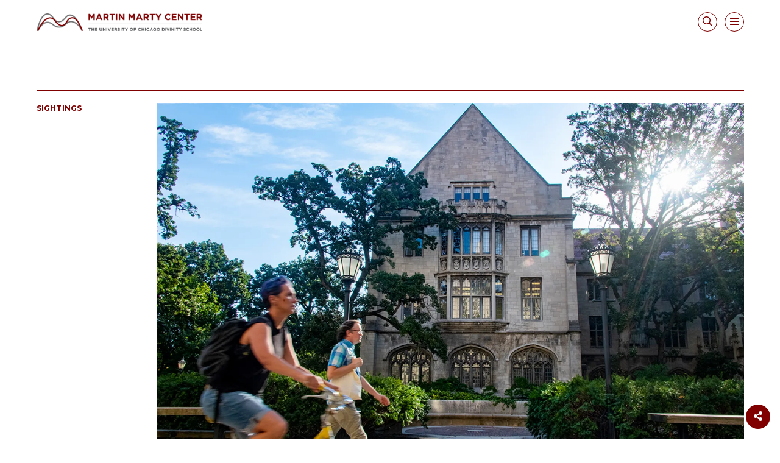

--- FILE ---
content_type: text/html; charset=utf-8
request_url: https://martycenter.org/sightings/sightings-on-summer-hiatus
body_size: 71935
content:
<!doctype html>
<html data-n-head-ssr lang="en" class="front-end" data-n-head="%7B%22lang%22:%7B%22ssr%22:%22en%22%7D,%22class%22:%7B%22ssr%22:%22front-end%22%7D%7D">
  <head >
    <title>Sightings on Summer Hiatus - Martin Marty Center</title><meta data-n-head="ssr" charset="utf-8"><meta data-n-head="ssr" name="viewport" content="width=device-width, initial-scale=1"><meta data-n-head="ssr" data-hid="og:site_name" name="og:site_name" content="Martin Marty Center"><meta data-n-head="ssr" data-hid="description" name="description" content="Enjoy a curated reading list until we return for Autumn Quarter in September 2023."><meta data-n-head="ssr" data-hid="og:title" name="og:title" content="Sightings on Summer Hiatus"><meta data-n-head="ssr" data-hid="og:description" name="og:description" content="Enjoy a curated reading list until we return for Autumn Quarter in September 2023."><meta data-n-head="ssr" data-hid="og:image" name="og:image" content="https://d1u0if9aou9owd.cloudfront.net/[base64]"><meta data-n-head="ssr" data-hid="og:type" name="og:type" content="article"><link data-n-head="ssr" rel="icon" type="image/x-icon" href="/favicon.png"><link data-n-head="ssr" rel="preconnect" href="https://fonts.googleapis.com"><link data-n-head="ssr" rel="preconnect" href="https://fonts.gstatic.com" crossorigin="true"><link data-n-head="ssr" href="https://fonts.googleapis.com/css2?family=EB+Garamond&amp;family=Montserrat:wght@400;700&amp;display=swap" rel="stylesheet"><link data-n-head="ssr" rel="stylesheet" type="text/css" href="https://fonts.googleapis.com/css?family=Roboto:100,300,400,500,700,900&amp;display=swap"><link data-n-head="ssr" rel="stylesheet" type="text/css" href="https://cdn.jsdelivr.net/npm/@mdi/font@latest/css/materialdesignicons.min.css"><link data-n-head="ssr" rel="canonical" href="https://martycenter.org/sightings/sightings-on-summer-hiatus"><style data-n-head="vuetify" type="text/css" id="vuetify-theme-stylesheet" nonce="undefined">.v-application a { color: #800000; }
.v-application .primary {
  background-color: #800000 !important;
  border-color: #800000 !important;
}
.v-application .primary--text {
  color: #800000 !important;
  caret-color: #800000 !important;
}
.v-application .primary.lighten-5 {
  background-color: #ff9377 !important;
  border-color: #ff9377 !important;
}
.v-application .primary--text.text--lighten-5 {
  color: #ff9377 !important;
  caret-color: #ff9377 !important;
}
.v-application .primary.lighten-4 {
  background-color: #fb785e !important;
  border-color: #fb785e !important;
}
.v-application .primary--text.text--lighten-4 {
  color: #fb785e !important;
  caret-color: #fb785e !important;
}
.v-application .primary.lighten-3 {
  background-color: #dc5d46 !important;
  border-color: #dc5d46 !important;
}
.v-application .primary--text.text--lighten-3 {
  color: #dc5d46 !important;
  caret-color: #dc5d46 !important;
}
.v-application .primary.lighten-2 {
  background-color: #bd422e !important;
  border-color: #bd422e !important;
}
.v-application .primary--text.text--lighten-2 {
  color: #bd422e !important;
  caret-color: #bd422e !important;
}
.v-application .primary.lighten-1 {
  background-color: #9e2718 !important;
  border-color: #9e2718 !important;
}
.v-application .primary--text.text--lighten-1 {
  color: #9e2718 !important;
  caret-color: #9e2718 !important;
}
.v-application .primary.darken-1 {
  background-color: #640000 !important;
  border-color: #640000 !important;
}
.v-application .primary--text.text--darken-1 {
  color: #640000 !important;
  caret-color: #640000 !important;
}
.v-application .primary.darken-2 {
  background-color: #4a0000 !important;
  border-color: #4a0000 !important;
}
.v-application .primary--text.text--darken-2 {
  color: #4a0000 !important;
  caret-color: #4a0000 !important;
}
.v-application .primary.darken-3 {
  background-color: #3d0000 !important;
  border-color: #3d0000 !important;
}
.v-application .primary--text.text--darken-3 {
  color: #3d0000 !important;
  caret-color: #3d0000 !important;
}
.v-application .primary.darken-4 {
  background-color: #350000 !important;
  border-color: #350000 !important;
}
.v-application .primary--text.text--darken-4 {
  color: #350000 !important;
  caret-color: #350000 !important;
}
.v-application .secondary {
  background-color: #263238 !important;
  border-color: #263238 !important;
}
.v-application .secondary--text {
  color: #263238 !important;
  caret-color: #263238 !important;
}
.v-application .secondary.lighten-5 {
  background-color: #9fadb5 !important;
  border-color: #9fadb5 !important;
}
.v-application .secondary--text.text--lighten-5 {
  color: #9fadb5 !important;
  caret-color: #9fadb5 !important;
}
.v-application .secondary.lighten-4 {
  background-color: #85939a !important;
  border-color: #85939a !important;
}
.v-application .secondary--text.text--lighten-4 {
  color: #85939a !important;
  caret-color: #85939a !important;
}
.v-application .secondary.lighten-3 {
  background-color: #6c7980 !important;
  border-color: #6c7980 !important;
}
.v-application .secondary--text.text--lighten-3 {
  color: #6c7980 !important;
  caret-color: #6c7980 !important;
}
.v-application .secondary.lighten-2 {
  background-color: #536067 !important;
  border-color: #536067 !important;
}
.v-application .secondary--text.text--lighten-2 {
  color: #536067 !important;
  caret-color: #536067 !important;
}
.v-application .secondary.lighten-1 {
  background-color: #3c484f !important;
  border-color: #3c484f !important;
}
.v-application .secondary--text.text--lighten-1 {
  color: #3c484f !important;
  caret-color: #3c484f !important;
}
.v-application .secondary.darken-1 {
  background-color: #111d23 !important;
  border-color: #111d23 !important;
}
.v-application .secondary--text.text--darken-1 {
  color: #111d23 !important;
  caret-color: #111d23 !important;
}
.v-application .secondary.darken-2 {
  background-color: #00030d !important;
  border-color: #00030d !important;
}
.v-application .secondary--text.text--darken-2 {
  color: #00030d !important;
  caret-color: #00030d !important;
}
.v-application .secondary.darken-3 {
  background-color: #000000 !important;
  border-color: #000000 !important;
}
.v-application .secondary--text.text--darken-3 {
  color: #000000 !important;
  caret-color: #000000 !important;
}
.v-application .secondary.darken-4 {
  background-color: #000000 !important;
  border-color: #000000 !important;
}
.v-application .secondary--text.text--darken-4 {
  color: #000000 !important;
  caret-color: #000000 !important;
}
.v-application .accent {
  background-color: #424242 !important;
  border-color: #424242 !important;
}
.v-application .accent--text {
  color: #424242 !important;
  caret-color: #424242 !important;
}
.v-application .accent.lighten-5 {
  background-color: #c1c1c1 !important;
  border-color: #c1c1c1 !important;
}
.v-application .accent--text.text--lighten-5 {
  color: #c1c1c1 !important;
  caret-color: #c1c1c1 !important;
}
.v-application .accent.lighten-4 {
  background-color: #a6a6a6 !important;
  border-color: #a6a6a6 !important;
}
.v-application .accent--text.text--lighten-4 {
  color: #a6a6a6 !important;
  caret-color: #a6a6a6 !important;
}
.v-application .accent.lighten-3 {
  background-color: #8b8b8b !important;
  border-color: #8b8b8b !important;
}
.v-application .accent--text.text--lighten-3 {
  color: #8b8b8b !important;
  caret-color: #8b8b8b !important;
}
.v-application .accent.lighten-2 {
  background-color: #727272 !important;
  border-color: #727272 !important;
}
.v-application .accent--text.text--lighten-2 {
  color: #727272 !important;
  caret-color: #727272 !important;
}
.v-application .accent.lighten-1 {
  background-color: #595959 !important;
  border-color: #595959 !important;
}
.v-application .accent--text.text--lighten-1 {
  color: #595959 !important;
  caret-color: #595959 !important;
}
.v-application .accent.darken-1 {
  background-color: #2c2c2c !important;
  border-color: #2c2c2c !important;
}
.v-application .accent--text.text--darken-1 {
  color: #2c2c2c !important;
  caret-color: #2c2c2c !important;
}
.v-application .accent.darken-2 {
  background-color: #171717 !important;
  border-color: #171717 !important;
}
.v-application .accent--text.text--darken-2 {
  color: #171717 !important;
  caret-color: #171717 !important;
}
.v-application .accent.darken-3 {
  background-color: #000000 !important;
  border-color: #000000 !important;
}
.v-application .accent--text.text--darken-3 {
  color: #000000 !important;
  caret-color: #000000 !important;
}
.v-application .accent.darken-4 {
  background-color: #000000 !important;
  border-color: #000000 !important;
}
.v-application .accent--text.text--darken-4 {
  color: #000000 !important;
  caret-color: #000000 !important;
}
.v-application .error {
  background-color: #dd2c00 !important;
  border-color: #dd2c00 !important;
}
.v-application .error--text {
  color: #dd2c00 !important;
  caret-color: #dd2c00 !important;
}
.v-application .error.lighten-5 {
  background-color: #ffc187 !important;
  border-color: #ffc187 !important;
}
.v-application .error--text.text--lighten-5 {
  color: #ffc187 !important;
  caret-color: #ffc187 !important;
}
.v-application .error.lighten-4 {
  background-color: #ffa46c !important;
  border-color: #ffa46c !important;
}
.v-application .error--text.text--lighten-4 {
  color: #ffa46c !important;
  caret-color: #ffa46c !important;
}
.v-application .error.lighten-3 {
  background-color: #ff8753 !important;
  border-color: #ff8753 !important;
}
.v-application .error--text.text--lighten-3 {
  color: #ff8753 !important;
  caret-color: #ff8753 !important;
}
.v-application .error.lighten-2 {
  background-color: #ff6a39 !important;
  border-color: #ff6a39 !important;
}
.v-application .error--text.text--lighten-2 {
  color: #ff6a39 !important;
  caret-color: #ff6a39 !important;
}
.v-application .error.lighten-1 {
  background-color: #fe4d1f !important;
  border-color: #fe4d1f !important;
}
.v-application .error--text.text--lighten-1 {
  color: #fe4d1f !important;
  caret-color: #fe4d1f !important;
}
.v-application .error.darken-1 {
  background-color: #bc0000 !important;
  border-color: #bc0000 !important;
}
.v-application .error--text.text--darken-1 {
  color: #bc0000 !important;
  caret-color: #bc0000 !important;
}
.v-application .error.darken-2 {
  background-color: #9d0000 !important;
  border-color: #9d0000 !important;
}
.v-application .error--text.text--darken-2 {
  color: #9d0000 !important;
  caret-color: #9d0000 !important;
}
.v-application .error.darken-3 {
  background-color: #7f0000 !important;
  border-color: #7f0000 !important;
}
.v-application .error--text.text--darken-3 {
  color: #7f0000 !important;
  caret-color: #7f0000 !important;
}
.v-application .error.darken-4 {
  background-color: #630000 !important;
  border-color: #630000 !important;
}
.v-application .error--text.text--darken-4 {
  color: #630000 !important;
  caret-color: #630000 !important;
}
.v-application .info {
  background-color: #26a69a !important;
  border-color: #26a69a !important;
}
.v-application .info--text {
  color: #26a69a !important;
  caret-color: #26a69a !important;
}
.v-application .info.lighten-5 {
  background-color: #c3ffff !important;
  border-color: #c3ffff !important;
}
.v-application .info--text.text--lighten-5 {
  color: #c3ffff !important;
  caret-color: #c3ffff !important;
}
.v-application .info.lighten-4 {
  background-color: #a5ffff !important;
  border-color: #a5ffff !important;
}
.v-application .info--text.text--lighten-4 {
  color: #a5ffff !important;
  caret-color: #a5ffff !important;
}
.v-application .info.lighten-3 {
  background-color: #87fbed !important;
  border-color: #87fbed !important;
}
.v-application .info--text.text--lighten-3 {
  color: #87fbed !important;
  caret-color: #87fbed !important;
}
.v-application .info.lighten-2 {
  background-color: #6aded0 !important;
  border-color: #6aded0 !important;
}
.v-application .info--text.text--lighten-2 {
  color: #6aded0 !important;
  caret-color: #6aded0 !important;
}
.v-application .info.lighten-1 {
  background-color: #4bc2b5 !important;
  border-color: #4bc2b5 !important;
}
.v-application .info--text.text--lighten-1 {
  color: #4bc2b5 !important;
  caret-color: #4bc2b5 !important;
}
.v-application .info.darken-1 {
  background-color: #008b80 !important;
  border-color: #008b80 !important;
}
.v-application .info--text.text--darken-1 {
  color: #008b80 !important;
  caret-color: #008b80 !important;
}
.v-application .info.darken-2 {
  background-color: #007167 !important;
  border-color: #007167 !important;
}
.v-application .info--text.text--darken-2 {
  color: #007167 !important;
  caret-color: #007167 !important;
}
.v-application .info.darken-3 {
  background-color: #00584f !important;
  border-color: #00584f !important;
}
.v-application .info--text.text--darken-3 {
  color: #00584f !important;
  caret-color: #00584f !important;
}
.v-application .info.darken-4 {
  background-color: #004038 !important;
  border-color: #004038 !important;
}
.v-application .info--text.text--darken-4 {
  color: #004038 !important;
  caret-color: #004038 !important;
}
.v-application .success {
  background-color: #00e676 !important;
  border-color: #00e676 !important;
}
.v-application .success--text {
  color: #00e676 !important;
  caret-color: #00e676 !important;
}
.v-application .success.lighten-5 {
  background-color: #ceffff !important;
  border-color: #ceffff !important;
}
.v-application .success--text.text--lighten-5 {
  color: #ceffff !important;
  caret-color: #ceffff !important;
}
.v-application .success.lighten-4 {
  background-color: #afffe4 !important;
  border-color: #afffe4 !important;
}
.v-application .success--text.text--lighten-4 {
  color: #afffe4 !important;
  caret-color: #afffe4 !important;
}
.v-application .success.lighten-3 {
  background-color: #8fffc8 !important;
  border-color: #8fffc8 !important;
}
.v-application .success--text.text--lighten-3 {
  color: #8fffc8 !important;
  caret-color: #8fffc8 !important;
}
.v-application .success.lighten-2 {
  background-color: #6dffac !important;
  border-color: #6dffac !important;
}
.v-application .success--text.text--lighten-2 {
  color: #6dffac !important;
  caret-color: #6dffac !important;
}
.v-application .success.lighten-1 {
  background-color: #47ff91 !important;
  border-color: #47ff91 !important;
}
.v-application .success--text.text--lighten-1 {
  color: #47ff91 !important;
  caret-color: #47ff91 !important;
}
.v-application .success.darken-1 {
  background-color: #00c95c !important;
  border-color: #00c95c !important;
}
.v-application .success--text.text--darken-1 {
  color: #00c95c !important;
  caret-color: #00c95c !important;
}
.v-application .success.darken-2 {
  background-color: #00ad43 !important;
  border-color: #00ad43 !important;
}
.v-application .success--text.text--darken-2 {
  color: #00ad43 !important;
  caret-color: #00ad43 !important;
}
.v-application .success.darken-3 {
  background-color: #009129 !important;
  border-color: #009129 !important;
}
.v-application .success--text.text--darken-3 {
  color: #009129 !important;
  caret-color: #009129 !important;
}
.v-application .success.darken-4 {
  background-color: #00760d !important;
  border-color: #00760d !important;
}
.v-application .success--text.text--darken-4 {
  color: #00760d !important;
  caret-color: #00760d !important;
}
.v-application .warning {
  background-color: #ffc107 !important;
  border-color: #ffc107 !important;
}
.v-application .warning--text {
  color: #ffc107 !important;
  caret-color: #ffc107 !important;
}
.v-application .warning.lighten-5 {
  background-color: #ffffae !important;
  border-color: #ffffae !important;
}
.v-application .warning--text.text--lighten-5 {
  color: #ffffae !important;
  caret-color: #ffffae !important;
}
.v-application .warning.lighten-4 {
  background-color: #ffff91 !important;
  border-color: #ffff91 !important;
}
.v-application .warning--text.text--lighten-4 {
  color: #ffff91 !important;
  caret-color: #ffff91 !important;
}
.v-application .warning.lighten-3 {
  background-color: #ffff74 !important;
  border-color: #ffff74 !important;
}
.v-application .warning--text.text--lighten-3 {
  color: #ffff74 !important;
  caret-color: #ffff74 !important;
}
.v-application .warning.lighten-2 {
  background-color: #fff956 !important;
  border-color: #fff956 !important;
}
.v-application .warning--text.text--lighten-2 {
  color: #fff956 !important;
  caret-color: #fff956 !important;
}
.v-application .warning.lighten-1 {
  background-color: #ffdd37 !important;
  border-color: #ffdd37 !important;
}
.v-application .warning--text.text--lighten-1 {
  color: #ffdd37 !important;
  caret-color: #ffdd37 !important;
}
.v-application .warning.darken-1 {
  background-color: #e0a600 !important;
  border-color: #e0a600 !important;
}
.v-application .warning--text.text--darken-1 {
  color: #e0a600 !important;
  caret-color: #e0a600 !important;
}
.v-application .warning.darken-2 {
  background-color: #c18c00 !important;
  border-color: #c18c00 !important;
}
.v-application .warning--text.text--darken-2 {
  color: #c18c00 !important;
  caret-color: #c18c00 !important;
}
.v-application .warning.darken-3 {
  background-color: #a27300 !important;
  border-color: #a27300 !important;
}
.v-application .warning--text.text--darken-3 {
  color: #a27300 !important;
  caret-color: #a27300 !important;
}
.v-application .warning.darken-4 {
  background-color: #855a00 !important;
  border-color: #855a00 !important;
}
.v-application .warning--text.text--darken-4 {
  color: #855a00 !important;
  caret-color: #855a00 !important;
}</style><script data-n-head="ssr" src="https://kit.fontawesome.com/3aff6af939.js" crossorigin="anonymous"></script><script data-n-head="ssr" src="https://player.vimeo.com/api/player.js"></script><script data-n-head="ssr" src="https://www.googletagmanager.com/gtag/js?id=G-62BWGGDZP3" async></script><script data-n-head="ssr" src="https://translate.google.com/translate_a/element.js?cb=googleTranslateElementInit"></script><script data-n-head="ssr" src="/translate.js"></script><link rel="preload" href="/_nuxt/feacd7a.js" as="script"><link rel="preload" href="/_nuxt/020cdc5.js" as="script"><link rel="preload" href="/_nuxt/css/fa4dc9d.css" as="style"><link rel="preload" href="/_nuxt/67c19bf.js" as="script"><link rel="preload" href="/_nuxt/css/f9a0f10.css" as="style"><link rel="preload" href="/_nuxt/40e7b1c.js" as="script"><link rel="preload" href="/_nuxt/css/c143790.css" as="style"><link rel="preload" href="/_nuxt/0b757c9.js" as="script"><link rel="preload" href="/_nuxt/da83061.js" as="script"><link rel="preload" href="/_nuxt/css/d84a153.css" as="style"><link rel="preload" href="/_nuxt/96b4b59.js" as="script"><link rel="preload" href="/_nuxt/css/e1257d7.css" as="style"><link rel="preload" href="/_nuxt/f6d3d6b.js" as="script"><link rel="preload" href="/_nuxt/css/5e2b645.css" as="style"><link rel="preload" href="/_nuxt/5b9b823.js" as="script"><link rel="stylesheet" href="/_nuxt/css/fa4dc9d.css"><link rel="stylesheet" href="/_nuxt/css/f9a0f10.css"><link rel="stylesheet" href="/_nuxt/css/c143790.css"><link rel="stylesheet" href="/_nuxt/css/d84a153.css"><link rel="stylesheet" href="/_nuxt/css/e1257d7.css"><link rel="stylesheet" href="/_nuxt/css/5e2b645.css">
  </head>
  <body >
    <div data-server-rendered="true" id="__nuxt"><!----><div id="__layout"><div data-app="true" data-fetch-key="0" id="app" class="v-application v-application--is-ltr theme--light"><div class="v-application--wrap"><div class="header-wrapper white"><div class="container py-5"><div class="row align-center"><div class="col-md-3 col-lg-3 col-6"><a href="/" class="nuxt-link-active"><div aria-label="Martin Marty Center - The University of Chicago Divinity School" role="img" class="v-image v-responsive theme--light"><div class="v-responsive__sizer" style="padding-bottom:10.724233983286908%;"></div><div class="v-image__image v-image__image--preload v-image__image--contain" style="background-image:;background-position:center center;"></div><div class="v-responsive__content"></div></div></a></div> <div class="text-right col-md-9 col-lg-9 col-6"><button type="button" class="px-2 text-uppercase mr-2 v-btn v-btn--fab v-btn--outlined v-btn--round theme--light v-size--x-small primary--text" style="min-width:0px;"><span class="v-btn__content"><i aria-hidden="true" class="v-icon notranslate far fa-search theme--light primary--text" style="font-size:16px;"></i></span></button> <button type="button" class="px-2 text-uppercase v-btn v-btn--fab v-btn--outlined v-btn--round theme--light v-size--x-small primary--text" style="min-width:0px;"><span class="v-btn__content"><i aria-hidden="true" class="v-icon notranslate far fa-bars theme--light primary--text" style="font-size:16px;"></i></span></button> <!----></div></div></div></div> <!----> <div class="v-dialog__container"><!----></div> <nav class="main-nav v-navigation-drawer v-navigation-drawer--close v-navigation-drawer--fixed v-navigation-drawer--is-mobile v-navigation-drawer--right v-navigation-drawer--temporary theme--dark primary" style="height:100vh;top:0px;transform:translateX(100%);width:350px;"><div class="v-navigation-drawer__content"><div class="d-flex flex-column justify-space-between pa-5" style="height:100%;"><button type="button" class="v-btn v-btn--absolute v-btn--icon v-btn--right v-btn--round v-btn--top theme--dark v-size--large"><span class="v-btn__content"><i aria-hidden="true" class="v-icon notranslate fal fa-times theme--dark"></i></span></button> <div class="v-list mt-16 v-sheet theme--dark"><div><a href="/" tabindex="0" class="px-0 v-list-item v-list-item--link theme--dark"><div class="v-list-item__content"><div class="v-list-item__title text-h6 font-weight-light">Home</div></div> <div class="v-list-item__icon"><i aria-hidden="true" class="v-icon notranslate fal fa-chevron-circle-right theme--dark" style="font-size:16px;"></i></div></a></div><div><div class="v-list-group white--text"><div tabindex="0" aria-expanded="false" role="button" class="v-list-group__header v-list-item v-list-item--link theme--dark"><div class="v-list-item__content white--text"><div class="v-list-item__title text-h6">About</div></div><div class="v-list-item__icon v-list-group__header__append-icon"><i aria-hidden="true" class="v-icon notranslate fas fa-caret-down theme--dark"></i></div></div><!----></div></div><div><div class="v-list-group white--text"><div tabindex="0" aria-expanded="false" role="button" class="v-list-group__header v-list-item v-list-item--link theme--dark"><div class="v-list-item__content white--text"><div class="v-list-item__title text-h6">Our Work</div></div><div class="v-list-item__icon v-list-group__header__append-icon"><i aria-hidden="true" class="v-icon notranslate fas fa-caret-down theme--dark"></i></div></div><!----></div></div><div><a href="/events" tabindex="0" class="px-0 v-list-item v-list-item--link theme--dark"><div class="v-list-item__content"><div class="v-list-item__title text-h6 font-weight-light">Events</div></div> <div class="v-list-item__icon"><i aria-hidden="true" class="v-icon notranslate fal fa-chevron-circle-right theme--dark" style="font-size:16px;"></i></div></a></div><div><a href="/working-together" tabindex="0" class="px-0 v-list-item v-list-item--link theme--dark"><div class="v-list-item__content"><div class="v-list-item__title text-h6 font-weight-light">Working Together</div></div> <div class="v-list-item__icon"><i aria-hidden="true" class="v-icon notranslate fal fa-chevron-circle-right theme--dark" style="font-size:16px;"></i></div></a></div><div><a href="/knowledge-exchange" tabindex="0" class="px-0 v-list-item v-list-item--link theme--dark"><div class="v-list-item__content"><div class="v-list-item__title text-h6 font-weight-light">Knowledge Exchange</div></div> <div class="v-list-item__icon"><i aria-hidden="true" class="v-icon notranslate fal fa-chevron-circle-right theme--dark" style="font-size:16px;"></i></div></a></div></div> <!----></div></div><div class="v-navigation-drawer__border"></div></nav> <main class="v-main white" style="padding-top:0px;padding-right:0px;padding-bottom:0px;padding-left:0px;"><div class="v-main__wrap"><div data-fetch-key="1" class="pb-16"><div class="pb-0 pt-16"><div class="container"><div class="pt-5 border-top-primary"><div class="row justify-end"><div class="pb-0 col-lg-2 col-12"><h5 class="text-body-2 font-weight-bold text-uppercase primary--text">Sightings</h5></div> <div class="col-md-12 col-lg-10 order-md-3 col-12"><h1 class="font-alt mb-5 primary--text text-h3">Sightings on Summer Hiatus</h1> <p class="text-h5 font-alt grey--text text--darken-2">Enjoy a curated reading list until we return for Autumn Quarter in September 2023.</p> <p class="text-body-1 text-uppercase mb-0 primary--text"><span>By Lauren Pond |</span> <span>Jul 5, 2023</span></p> <!----></div> <div class="col-md-12 col-lg-10 order-md-2 col-12"><div aria-label="20220921 UC Divinity Swift Hall Photos_014_email.jpg" role="img" class="v-image v-responsive grey lighten-3 theme--light"><div class="v-responsive__sizer" style="padding-bottom:66.66666666666666%;"></div><div class="v-image__image v-image__image--preload v-image__image--cover" style="background-image:;background-position:center center;"></div><div class="v-responsive__content"></div></div></div></div></div></div></div> <div class="container pt-0"><div><div class="row justify-end pt-3"><div class="col-md-8 col-lg-6 col-12"><!----> <!----> </div> <div class="col-md-4 col-12"><div class="mb-8"><h2 class="text-body-1 font-weight-bold primary--text text-uppercase mb-3">Author</h2> <a href="/people/lauren-pond" tabindex="0" class="alabaster border-top-primary-2 mb-3 v-card v-card--flat v-card--link v-sheet theme--light rounded-0"><div class="row no-gutters"><div class="col-md-6 col-12"><div aria-label="Headshot of Lauren Pond" role="img" class="v-image v-responsive grey lighten-3 theme--light"><div class="v-responsive__sizer" style="padding-bottom:100%;"></div><div class="v-image__image v-image__image--preload v-image__image--cover" style="background-image:;background-position:center center;"></div><div class="v-responsive__content"></div></div></div> <div class="px-4 py-3 d-flex flex-column justify-space-between col-md-6 col-12"><h3 class="text-h5 font-alt primary--text">Lauren Pond</h3> <div><button type="button" class="pa-0 text-decoration-underline mt-auto text-caption v-btn v-btn--text theme--light v-size--default gray--text text--darken-1"><span class="v-btn__content">Read full bio</span></button></div></div></div></a></div> <div class="mb-10"><h2 class="text-body-1 font-weight-bold primary--text text-uppercase mb-3">Latest by author</h2> <div class="sidebar-posts-wrapper extended" style="height:696px;"><div class="sidebar-posts-scroller" style="height:696px;"><a href="/sightings/sightings-on-2024-summer-hiatus" tabindex="0" class="alabaster mb-3 pa-4 border-top-primary-2 pb-10 v-card v-card--flat v-card--link v-sheet theme--light rounded-0 alabaster"><h3 class="text-body-1 font-weight-light primary--text primary--text">Sightings on Summer Hiatus</h3> <p class="mb-0">June 26, 2024</p></a><a href="/news/marty-center-appoints-sarah-hammerschlag-as-faculty-co-director" tabindex="0" class="alabaster mb-3 pa-4 border-top-primary-2 pb-10 v-card v-card--flat v-card--link v-sheet theme--light rounded-0 alabaster"><h3 class="text-body-1 font-weight-light primary--text primary--text">Sarah Hammerschlag Appointed as Faculty Co-Director</h3> <p class="mb-0">June 25, 2024</p></a><a href="/articles/short-film-examines-cemeterys-jewish-history" tabindex="0" class="alabaster mb-3 pa-4 border-top-primary-2 pb-10 v-card v-card--flat v-card--link v-sheet theme--light rounded-0 alabaster"><h3 class="text-body-1 font-weight-light primary--text primary--text">Short Film Examines Cemetery's Jewish History</h3> <p class="mb-0">June 25, 2024</p></a><a href="/sightings/todays-amish-are-plain-not-simple" tabindex="0" class="alabaster mb-3 pa-4 border-top-primary-2 pb-10 v-card v-card--flat v-card--link v-sheet theme--light rounded-0 alabaster"><h3 class="text-body-1 font-weight-light primary--text primary--text">Today's Amish Are Plain, Not Simple</h3> <p class="mb-0">April 04, 2024</p></a><a href="/news/faculty-funding-recipients-launch-gaming-islam-video-series" tabindex="0" class="alabaster mb-3 pa-4 border-top-primary-2 pb-10 v-card v-card--flat v-card--link v-sheet theme--light rounded-0 alabaster"><h3 class="text-body-1 font-weight-light primary--text primary--text">Faculty Funding Recipients Launch &quot;Gaming Islam&quot; Video Series </h3> <p class="mb-0">March 20, 2024</p></a><a href="/articles/sarah-mccammon-on-the-exvangelicals" tabindex="0" class="alabaster mb-3 pa-4 border-top-primary-2 pb-10 v-card v-card--flat v-card--link v-sheet theme--light rounded-0 alabaster"><h3 class="text-body-1 font-weight-light primary--text primary--text">Sarah McCammon on &quot;The Exvangelicals&quot;</h3> <p class="mb-0">March 13, 2024</p></a><a href="/news/divinity-school-and-marty-center-host-interdisciplinary-programs-to-celebrate-black-history-month" tabindex="0" class="alabaster mb-3 pa-4 border-top-primary-2 pb-10 v-card v-card--flat v-card--link v-sheet theme--light rounded-0 alabaster"><h3 class="text-body-1 font-weight-light primary--text primary--text">Divinity School and Marty Center Host Interdisciplinary Programs to Celebrate Black History Month</h3> <p class="mb-0">February 08, 2024</p></a><a href="/articles/community-readings-honor-martin-luther-king-jr-day" tabindex="0" class="alabaster mb-3 pa-4 border-top-primary-2 pb-10 v-card v-card--flat v-card--link v-sheet theme--light rounded-0 alabaster"><h3 class="text-body-1 font-weight-light primary--text primary--text">Community Readings Honor Martin Luther King, Jr. Day</h3> <p class="mb-0">January 23, 2024</p></a><a href="/articles/grace-kao-on-my-body-their-baby-a-progressive-christian-vision-for-surrogacy" tabindex="0" class="alabaster mb-3 pa-4 border-top-primary-2 pb-10 v-card v-card--flat v-card--link v-sheet theme--light rounded-0 alabaster"><h3 class="text-body-1 font-weight-light primary--text primary--text">Grace Kao on &quot;My Body, Their Baby: A Progressive Christian Vision for Surrogacy&quot;</h3> <p class="mb-0">December 18, 2023</p></a><a href="/series/smart-sightings/embodying-religion-in-rodins-the-cathedral" tabindex="0" class="alabaster mb-3 pa-4 border-top-primary-2 pb-10 v-card v-card--flat v-card--link v-sheet theme--light rounded-0 alabaster"><h3 class="text-body-1 font-weight-light primary--text primary--text">Embodying Religion in Rodin's &quot;The Cathedral&quot;</h3> <!----></a><a href="/articles/hannah-ozmun-on-creating-false-preachers-film-series" tabindex="0" class="alabaster mb-3 pa-4 border-top-primary-2 pb-10 v-card v-card--flat v-card--link v-sheet theme--light rounded-0 alabaster"><h3 class="text-body-1 font-weight-light primary--text primary--text">Hannah Ozmun on the &quot;False Preachers&quot; Film Series</h3> <p class="mb-0">November 17, 2023</p></a><a href="/sightings/smart-sightings-embodying-religion-in-rodins-the-cathedral" tabindex="0" class="alabaster mb-3 pa-4 border-top-primary-2 pb-10 v-card v-card--flat v-card--link v-sheet theme--light rounded-0 alabaster"><h3 class="text-body-1 font-weight-light primary--text primary--text">Smart Sightings | Embodying Religion in Rodin's &quot;The Cathedral&quot;</h3> <p class="mb-0">November 15, 2023</p></a><a href="/articles/join-our-mailing-list-and-win-a-book" tabindex="0" class="alabaster mb-3 pa-4 border-top-primary-2 pb-10 v-card v-card--flat v-card--link v-sheet theme--light rounded-0 alabaster"><h3 class="text-body-1 font-weight-light primary--text primary--text">Join Our Mailing List and Win a Book!</h3> <p class="mb-0">November 13, 2023</p></a><a href="/articles/sacred-writes-2023" tabindex="0" class="alabaster mb-3 pa-4 border-top-primary-2 pb-10 v-card v-card--flat v-card--link v-sheet theme--light rounded-0 alabaster"><h3 class="text-body-1 font-weight-light primary--text primary--text">Marty Center Hosts Second Sacred Writes Workshop</h3> <p class="mb-0">October 23, 2023</p></a><a href="/articles/highlights-from-americas-real-sister-act" tabindex="0" class="alabaster mb-3 pa-4 border-top-primary-2 pb-10 v-card v-card--flat v-card--link v-sheet theme--light rounded-0 alabaster"><h3 class="text-body-1 font-weight-light primary--text primary--text">Highlights from &quot;America's Real Sister Act&quot;</h3> <p class="mb-0">September 01, 2023</p></a><a href="/articles/highlights-urban-indigenous-healthcare" tabindex="0" class="alabaster mb-3 pa-4 border-top-primary-2 pb-10 v-card v-card--flat v-card--link v-sheet theme--light rounded-0 alabaster"><h3 class="text-body-1 font-weight-light primary--text primary--text">Highlights from &quot;Urban Indigenous Healthcare&quot;</h3> <p class="mb-0">August 17, 2023</p></a><a href="/articles/highlights-samuel-perry" tabindex="0" class="alabaster mb-3 pa-4 border-top-primary-2 pb-10 v-card v-card--flat v-card--link v-sheet theme--light rounded-0 alabaster"><h3 class="text-body-1 font-weight-light primary--text primary--text">Highlights from &quot;An Evening with Samuel Perry&quot;</h3> <p class="mb-0">August 17, 2023</p></a><a href="/external-posts/marty-center-staff-covers-parliament-of-the-worlds-religions" tabindex="0" class="alabaster mb-3 pa-4 border-top-primary-2 pb-10 v-card v-card--flat v-card--link v-sheet theme--light rounded-0 alabaster"><h3 class="text-body-1 font-weight-light primary--text primary--text">Marty Center Staff Covers Parliament of the World’s Religions for RNS</h3> <p class="mb-0">August 14, 2023</p></a><a href="/sightings/sightings-on-summer-hiatus" aria-current="page" tabindex="0" class="alabaster mb-3 pa-4 border-top-primary-2 pb-10 nuxt-link-exact-active nuxt-link-active v-card v-card--flat v-card--link v-sheet theme--light rounded-0 alabaster"><h3 class="text-body-1 font-weight-light primary--text primary--text">Sightings on Summer Hiatus</h3> <p class="mb-0">July 05, 2023</p></a><a href="/articles/religion-and-reproductive-politics-event-feature" tabindex="0" class="alabaster mb-3 pa-4 border-top-primary-2 pb-10 v-card v-card--flat v-card--link v-sheet theme--light rounded-0 alabaster"><h3 class="text-body-1 font-weight-light primary--text primary--text">April Conference Addresses Intersections of Religion, Reproduction, Politics</h3> <p class="mb-0">June 30, 2023</p></a></div></div></div> <!----></div></div></div></div> <!----> <div class="contextual-footer pb-10"><div class="container"><hr class="hr-primary hr-2 mb-5"> <div class="row"><div class="col-sm-3 col-12"><h2 data-aos="fade-up" class="font-alt text-h4 primary--text font-weight-normal">Where to next?</h2></div> </div></div></div></div></div></main> <!----> <div class="share"><div class="v-speed-dial v-speed-dial--right v-speed-dial--bottom v-speed-dial--fixed v-speed-dial--direction-left"><button type="button" class="v-btn v-btn--fab v-btn--has-bg v-btn--round theme--dark elevation-0 v-size--small primary"><span class="v-btn__content"><i aria-hidden="true" class="v-icon notranslate fas fa-share-alt theme--dark" style="font-size:16px;"></i></span></button><div class="v-speed-dial__list"></div></div></div> <div class="grey darken-2 white--text footer"><div class="container"><div class="row py-5"><!----> <div class="col-md-4 col-12"><h4 class="font-alt text-h4 font-weight-normal mb-3">Connect.</h4> <div class="mb-3"><a href="https://twitter.com/MartyCenter" target="_blank" class="mr-1 v-btn v-btn--fab v-btn--has-bg v-btn--round theme--light v-size--small white"><span class="v-btn__content"><i aria-hidden="true" class="v-icon notranslate fab fa-twitter theme--light primary--text"></i></span></a> <a href="https://www.facebook.com/martinmartycenter/" target="_blank" class="mr-1 v-btn v-btn--fab v-btn--has-bg v-btn--round theme--light v-size--small white"><span class="v-btn__content"><i aria-hidden="true" class="v-icon notranslate fab fa-facebook-f theme--light primary--text"></i></span></a> <a href="https://www.instagram.com/martinmartycenter/" target="_blank" class="mr-1 v-btn v-btn--fab v-btn--has-bg v-btn--round theme--light v-size--small white"><span class="v-btn__content"><i aria-hidden="true" class="v-icon notranslate fab fa-instagram theme--light primary--text"></i></span></a> <!----> <a href="https://www.youtube.com/channel/UCCuAML_eHRILTUegijPW-ng" target="_blank" class="v-btn v-btn--fab v-btn--has-bg v-btn--round theme--light v-size--small white"><span class="v-btn__content"><i aria-hidden="true" class="v-icon notranslate fab fa-youtube theme--light primary--text"></i></span></a></div> <div><a href="/privacy-policy" class="white--text text-body-2">Privacy Policy</a></div></div> <div class="col-md-4 col-12"><h4 class="font-alt text-h4 font-weight-normal mb-3">Get in Touch.</h4> <p class="text-caption">Swift Hall<br> 1025 E 58th Street<br>Chicago, IL 60637<br>773-702-8221<br><a href="mailto:martycenter@uchicago.edu" target="_blank" class="white--text">martycenter@uchicago.edu</a></p></div> <div class="col-md-4 col-12"><h4 class="font-alt text-h4 font-weight-normal mb-3">Stay in Touch.</h4> <p>Join our mailing list to stay up to date from The Martin Marty Center.</p> <div data-v-4fa5360d><div class="v-dialog__container" data-v-4fa5360d><button type="button" role="button" aria-haspopup="true" aria-expanded="false" class="font-weight-bold px-10 v-btn v-btn--outlined v-btn--rounded theme--dark v-size--default" style="height:48px;" data-v-4fa5360d><span class="v-btn__content">
	          Subscribe to our E-Newsletter
	        </span></button><!----></div></div></div></div></div> <!----></div> <div class="vue-portal-target"></div> <div class="v-overlay search-overlay theme--light" style="z-index:2000;"><div class="v-overlay__scrim" style="opacity:0;background-color:#212121;border-color:#212121;"></div></div></div></div></div></div><script>window.__NUXT__=(function(a,b,c,d,e,f,g,h,i,j,k,l,m,n,o,p,q,r,s,t,u,v,w,x,y,z,A,B,C,D,E,F,G,H,I,J,K,L,M,N,O,P,Q,R,S,T,U,V,W,X,Y,Z,_,$,aa,ab,ac,ad,ae,af,ag,ah,ai,aj,ak,al,am,an,ao,ap,aq,ar,as,at,au,av,aw,ax,ay,az,aA,aB,aC,aD,aE,aF,aG,aH,aI,aJ,aK,aL,aM,aN,aO,aP,aQ,aR,aS,aT,aU,aV,aW,aX,aY,aZ,a_,a$,ba,bb,bc,bd,be,bf,bg,bh,bi,bj,bk,bl,bm,bn,bo,bp,bq,br,bs,bt,bu,bv,bw,bx,by,bz,bA,bB,bC,bD,bE,bF,bG,bH,bI,bJ,bK,bL,bM,bN,bO,bP,bQ,bR,bS,bT,bU,bV,bW,bX,bY,bZ,b_,b$,ca,cb,cc,cd,ce,cf,cg,ch,ci,cj,ck,cl,cm,cn,co,cp,cq,cr,cs,ct,cu,cv,cw,cx,cy,cz,cA,cB,cC,cD,cE,cF,cG,cH,cI,cJ,cK,cL,cM,cN,cO,cP,cQ,cR,cS,cT,cU,cV,cW,cX,cY,cZ,c_,c$,da,db,dc,dd,de,df,dg,dh,di,dj,dk,dl,dm,dn,do0,dp,dq,dr,ds,dt,du,dv,dw,dx,dy,dz,dA,dB,dC,dD,dE,dF,dG,dH,dI,dJ,dK,dL,dM,dN,dO,dP,dQ,dR,dS,dT,dU,dV,dW,dX,dY,dZ,d_,d$,ea,eb,ec,ed,ee,ef,eg,eh,ei,ej,ek,el,em,en,eo,ep,eq,er,es,et,eu,ev,ew,ex,ey,ez,eA,eB,eC,eD,eE,eF,eG,eH,eI,eJ,eK,eL,eM,eN,eO,eP,eQ,eR,eS,eT,eU,eV,eW,eX,eY){bL.id=bM;bL.url=bN;bL.lazy_src=bO;bL.metadata={size:bP,width:l,height:p,filename:T,mime_type:j};bL.created_at=bQ;bL.updated_at=bR;bL.description=T;return {layout:"default",data:[{}],fetch:{"0":{navbarHeight:50,didScroll:n,lastScrollTop:0,delta:5,navbarOut:n,drawer:n,title:"Martin Marty Center",translate:n,languages:[{code:"en",name:"English"},{code:"ar",name:"Arabic"},{code:"zh-CN",name:"Chinese (Simplified)"},{code:"zh-TW",name:"Chinese (Traditional)"},{code:"pl",name:"Polish"},{code:"es",name:"Spanish"}],items:[{title:"Home",to:au,active:$},{title:"About",to:R,items:[{title:av,to:{path:R}},{title:"Our Founder",to:{path:R,hash:"our-founder"}},{title:"Who We Are",to:{path:R,hash:"who-we-are"}}]},{title:"Our Work",to:F,items:[{title:av,to:{path:F}},{title:"Areas of Interest",to:{path:F,hash:"areas-of-interest"}},{title:"Why This Text Matters",to:{path:F,hash:"why-this-text-matters"}},{title:y,to:{path:F,hash:"sightings"}},{title:"Community Opportunities",to:{path:F,hash:"community-opportunities"}},{title:"Student Opportunities",to:{path:F,hash:"student-opportunities"}},{title:"Faculty Opportunities",to:{path:F,hash:"faculty-opportunities"}}]},{title:"Events",to:{path:"\u002Fevents"}},{title:"Working Together",to:"\u002Fworking-together"},{title:"Knowledge Exchange",to:"\u002Fknowledge-exchange"}],settings:{twitter_url:"https:\u002F\u002Ftwitter.com\u002FMartyCenter",facebook_url:"https:\u002F\u002Fwww.facebook.com\u002Fmartinmartycenter\u002F",instagram_url:"https:\u002F\u002Fwww.instagram.com\u002Fmartinmartycenter\u002F",linkedin_url:L,youtube_url:"https:\u002F\u002Fwww.youtube.com\u002Fchannel\u002FUCCuAML_eHRILTUegijPW-ng",instagram_access_token:b,instagram_expires_at:b,facebook_access_token:b,facebook_expires_at:b,facebook_page_access_token:b,mailing_list_image:{id:"dfd8b2ee-a3bb-4ade-8677-fb84cc472731",url:"https:\u002F\u002Fblockyapp.s3.eu-west-2.amazonaws.com\u002Fstore\u002Fmmc\u002Fbc1a6f3894145c9dd79291465fae49a9.jpg",description:aw,created_at:"2023-06-29T08:43:37.254-05:00",updated_at:"2023-06-29T08:43:37.342-05:00",metadata:{size:449758,width:aa,height:1357,filename:aw,mime_type:j}}},search:n},"1":{post:{id:ax,type:u,name:G,slug:ay,full_slug:ab,first_published_at:az,published_at:aA,position:aB,seo_title:b,seo_description:b,seo_image:b,is_startpage:n,content:{body:{type:s,content:[{type:c,content:[{text:ac,type:a}]},{type:c,content:[{text:aC,type:a},{text:aD,type:a,marks:[{type:h}]},{text:aE,type:a},{text:y,type:a,marks:[{type:h}]},{text:aF,type:a},{text:ad,type:a,marks:[{type:f,attrs:{href:ae,target:g}},{type:i}]},{text:af,type:a}]},{type:c,content:[{text:aG,type:a,marks:[{type:d}]},{type:e},{text:aH,type:a,marks:[{type:f,attrs:{href:aI,target:g}},{type:i}]},{text:aJ,type:a},{type:e},{text:aK,type:a,marks:[{type:f,attrs:{href:aL,target:g}},{type:i}]},{text:aM,type:a},{type:e},{text:aN,type:a,marks:[{type:f,attrs:{href:aO,target:g}},{type:i}]},{text:aP,type:a},{type:e},{text:aQ,type:a,marks:[{type:f,attrs:{href:aR,target:g}},{type:i}]},{text:aS,type:a}]},{type:c,content:[{text:aT,type:a,marks:[{type:d}]},{type:e},{text:aU,type:a,marks:[{type:f,attrs:{href:S,target:g}},{type:h},{type:i}]},{text:aV,type:a,marks:[{type:f,attrs:{href:S,target:g}},{type:i}]},{text:aW,type:a},{type:e},{text:aX,type:a,marks:[{type:f,attrs:{href:aY,target:g}},{type:i}]},{text:ag,type:a},{type:e},{text:aZ,type:a,marks:[{type:f,attrs:{href:a_,target:g}},{type:i}]},{text:a$,type:a}]},{type:c,content:[{text:ba,type:a,marks:[{type:d}]},{type:e},{text:bb,type:a,marks:[{type:f,attrs:{href:bc,target:g}},{type:i}]},{text:bd,type:a},{type:e},{text:be,type:a,marks:[{type:f,attrs:{href:bf,target:g}},{type:i}]},{text:bg,type:a},{type:e},{text:bh,type:a,marks:[{type:f,attrs:{href:bi,target:g}},{type:i}]},{text:bj,type:a},{type:e},{text:bk,type:a,marks:[{type:f,attrs:{href:bl,target:g}},{type:i}]},{text:bm,type:a}]},{type:c,content:[{text:bn,type:a,marks:[{type:d}]},{type:e},{text:bo,type:a,marks:[{type:f,attrs:{href:bp,target:g}},{type:i}]},{text:bq,type:a},{type:e},{text:br,type:a,marks:[{type:f,attrs:{href:bs,target:g}},{type:i}]},{text:ah,type:a},{type:e},{text:bt,type:a,marks:[{type:f,attrs:{href:bu,target:g}},{type:i}]},{text:bv,type:a}]},{type:c,content:[{text:bw,type:a,marks:[{type:d}]},{type:e},{text:bx,type:a,marks:[{type:f,attrs:{href:by,target:g}},{type:i}]},{text:bz,type:a},{type:e},{text:bA,type:a,marks:[{type:f,attrs:{href:bB,target:g}},{type:i}]},{text:bC,type:a},{type:e},{text:bD,type:a,marks:[{type:f,attrs:{href:bE,target:g}},{type:i}]},{text:bF,type:a},{type:e},{text:bG,type:a,marks:[{type:f,attrs:{href:bH,target:g}},{type:i}]},{text:bI,type:a}]},{type:c,content:[{text:ai,type:a},{type:e},{text:bJ,type:a},{type:e}]},{type:A},{type:c,content:[{text:bK,type:a,marks:[{type:h}]}]}]},image:bL,title:G,panels:[],authors:[{id:t,name:aj,slug:"lauren-pond",type:"Person",content:{city:"Chicago",email:"lpond@uchicago.edu",image:{id:"92f845e9-075e-4fee-9035-d0aa368427d3",url:"https:\u002F\u002Fblockyapp.s3.eu-west-2.amazonaws.com\u002Fstore\u002Fmmc\u002F2a590bff6427c65893d814d17a298c51.jpg",metadata:{size:bS,focus:"48:28",width:r,height:bT,filename:"PondHeadshotColor_WebResolution.jpg",mime_type:j},created_at:"2022-08-24T07:20:59.765-05:00",updated_at:"2022-08-24T07:20:59.891-05:00",description:bU},roles:[{_uid:bV,title:b,job_title:bW,organization:b},{_uid:"14d9f360-1ccf-11ee-bd2b-eb658a341aca",title:b,job_title:"Sightings Author",organization:b}],state:"IL",socials:[],summary:L,zipcode:"60637",biography:{type:s,content:[{type:k,attrs:{asset:{id:"fbc9e4d1-6b9c-41ea-8793-ba521ec1786f",url:"https:\u002F\u002Fblockyapp.s3.eu-west-2.amazonaws.com\u002Fstore\u002Fmmc\u002F9da7337c8247a3cd35361017a9ff0a8b.jpg",metadata:{size:bS,width:r,height:bT,contain:$,filename:"LaurenHeadshotNewsletter.jpg",mime_type:j},created_at:"2022-11-15T11:05:18.743-06:00",updated_at:"2022-11-15T11:05:25.131-06:00",description:bU},float:x,width:bX,caption:b,aspect_ratio:b}},{type:c,content:[{text:"Lauren Pond produces and manages digital communications for the Marty Center, including website content, electronic marketing and communications, and audiovisual storytelling projects. She is especially interested in using multimedia and digital platforms to advance religious studies scholarship.",type:a}]},{type:c,content:[{text:"Initially trained as a journalist, Lauren is an award-winning documentary artist who uses photography, audio, and other storytelling methods to explore and evoke the complexities of religious life. Prior to joining the Marty Center, she served as Multimedia Producer of the American Religious Sounds Project (2015-2022), a Luce Foundation-funded digital humanities initiative co-directed by scholars at The Ohio State University and Michigan State University. Her work has been exhibited around the globe and has appeared in publications including ",type:a},{text:"The New York Times",type:a,marks:[{type:h}]},{text:o,type:a},{text:"The Washington Post",type:a,marks:[{type:h}]},{text:o,type:a},{text:"The Wall Street Journal",type:a,marks:[{type:h}]},{text:", Religion News Service, and ",type:a},{text:"Smithsonian Magazine",type:a,marks:[{type:h}]},{text:". In 2017, Lauren published her first monograph, ",type:a},{text:"Test of Faith: Signs, Serpents, Salvation",type:a,marks:[{type:h}]},{text:", with the support of the Duke Center for Documentary Studies\u002FHonickman First Book Prize in Photography. In 2019, she was named the inaugural Artist in Residence for Saint Louis University's Lived Religion in the Digital Age initiative. ",type:a}]},{type:c,content:[{text:"Lauren also has an extensive background in arts administration and served for seven years as Manager of Columbus, Ohio's Fresh A.I.R. Gallery, which exhibits and advances the work of artists in recovery from mental illness and addiction. She has co-curated exhibitions for the Smithsonian Institution and the Columbus Museum of Art, among other venues.",type:a}]},{type:c,content:[{text:"Lauren received dual Bachelor’s degrees in journalism and art from Northwestern University and a Master’s degree in photography from Ohio University.",type:a}]}]},last_name:"Pond",categories:["238c9a78-bb61-4a21-bc11-8cfc881f6b62"],first_name:"Lauren",categoroies:["1c90bf96-5413-437d-9e18-e8184bb47f95"],image_style:z,primary_role:{_uid:bV,title:b,job_title:bW,organization:b},address_line_1:"Swift Hall",address_line_2:"1025 E. 58th Street"},ancestry:"fb3044c4-4a1d-4dcc-b6df-5a4b2e319220",position:29,full_slug:"people\u002Flauren-pond",is_folder:n,seo_image:b,seo_title:b,created_at:"2022-08-24T12:21:36.296",updated_at:"2024-06-28T01:38:00.591275",is_startpage:n,last_user_id:"68831966-3d6c-47b1-8d3c-6559e0077b0b",published_at:"2024-06-28T01:38:00.590516",custom_status:b,draft_content:{},ancestry_depth:U,workflow_stage:b,seo_description:b,cached_relations:{},first_published_at:"2022-08-24T21:52:12.971"}],summary:V,image_style:B},tags:[{id:"91560a1f-4bf6-48d2-868e-093924065eb2",name:"Reading List",created_at:bY,updated_at:bY,taggings_count:U},{id:"635b8743-dc29-47a6-8d57-5592efdf61c4",name:"Summer Hiatus",created_at:bZ,updated_at:bZ,taggings_count:U},{id:"3374a266-ab51-45c9-b3e3-47eced122f5e",name:aj,created_at:b_,updated_at:b_,taggings_count:ak},{id:"c8ebc01e-09df-4151-8489-df9d9cafe1c8",name:"Digital Magazine",created_at:b$,updated_at:b$,taggings_count:ca},{id:"c226e98f-997c-4fbc-bd8b-44989f008f4d",name:y,created_at:cb,updated_at:cb,taggings_count:146}]},posts:[{id:"97f9608f-1ceb-42a3-9864-3e07cb01c04b",type:u,name:G,slug:"sightings-on-2024-summer-hiatus",full_slug:"sightings\u002Fsightings-on-2024-summer-hiatus",first_published_at:"2024-06-26T17:09:02.561048",published_at:"2024-06-26T17:09:02.56104",position:ca,seo_title:b,seo_description:b,seo_image:b,is_startpage:n,content:{body:{type:s,content:[{type:c,content:[{text:ac,type:a}]},{type:c,content:[{text:"Today marks the beginning of ",type:a},{text:"Sightings’",type:a,marks:[{type:h}]},{text:" summer hiatus. We will resume publication for Autumn Quarter in September 2024. As the Marty Center and our contributing writers prepare for the coming academic year, we invite you to peruse a curated reading list of ",type:a},{text:y,type:a,marks:[{type:h}]},{text:" pieces from the past ten months, which we have thematically grouped below:",type:a}]},{type:c,content:[{text:"Science and Religion",type:a,marks:[{type:d}]},{type:e},{text:"The Alabama IVF Decision is About Care Work",type:a,marks:[{type:f,attrs:{href:"https:\u002F\u002Fmartycenter.org\u002Fsightings\u002Fthe-alabama-ivf-decision-is-about-care-work",target:g}}]},{text:" by Sarah Zager",type:a},{type:e},{text:"Asking the Right Questions about Genetic Engineering",type:a,marks:[{type:f,attrs:{href:"https:\u002F\u002Fmartycenter.org\u002Fsightings\u002Fasking-the-right-questions-about-genetic-engineering",target:g}}]},{text:" by David Barr",type:a},{type:e},{text:"Diagnosing Saints",type:a,marks:[{type:f,attrs:{href:"https:\u002F\u002Fmartycenter.org\u002Fsightings\u002Fdiagnosing-saints",target:g}}]},{text:" by Halley Haruta",type:a},{type:e},{text:"Sustaining Kin in the Climate Crisis: An Earth Day Reflection",type:a,marks:[{type:f,attrs:{href:"https:\u002F\u002Fmartycenter.org\u002Fsightings\u002Fsustaining-kin-in-the-climate-crisis-an-earth-day-reflection",target:g}}]},{text:" by Kristi Del Vecchio",type:a}]},{type:c,content:[{text:"Christianity and Politics",type:a,marks:[{type:d}]},{type:e},{text:al,type:a,marks:[{type:f,attrs:{href:"https:\u002F\u002Fmartycenter.org\u002Fsightings\u002Ftodays-amish-are-plain-not-simple",target:g}}]},{text:" by Lauren Pond",type:a},{type:e},{text:"A Forgotten Story about Christian Anti-Racism",type:a,marks:[{type:f,attrs:{href:"https:\u002F\u002Fmartycenter.org\u002Fsightings\u002Fa-forgotten-story-about-christian-anti-racism",target:g}}]},{text:ag,type:a},{type:e},{text:"Donald Trump and the Exceptions of American Evangelicalism",type:a,marks:[{type:f,attrs:{href:"https:\u002F\u002Fmartycenter.org\u002Fsightings\u002Fdonald-trump-and-the-exceptions-of-american-evangelicalism",target:g}}]},{text:" by John Stackhouse",type:a},{type:e},{text:"Civil Religion as a Gateway to Christian Nationalism",type:a,marks:[{type:f,attrs:{href:"https:\u002F\u002Fmartycenter.org\u002Fsightings\u002Fcivil-religion-as-a-gateway-to-christian-nationalism",target:g}}]},{text:" by Brian Kaylor and Beau Underwood",type:a},{type:e},{text:"The Fullness of Life: Remembering Jürgen Moltmann",type:a,marks:[{type:f,attrs:{href:"https:\u002F\u002Fmartycenter.org\u002Fsightings\u002Fthe-fullness-of-life-remembering-jrgen-moltmann",target:g}}]},{text:" by Janna Gonwa",type:a}]},{type:c,content:[{text:"Israel, Palestine, and the Jewish Imagination",type:a,marks:[{type:d}]},{type:e},{text:"Jews, Semites, and Antisemitism",type:a,marks:[{type:f,attrs:{href:"https:\u002F\u002Fmartycenter.org\u002Fsightings\u002Fjews-semites-and-antisemitism",target:g}}]},{text:" by Simeon Chavel",type:a},{type:e},{text:"Emptying the Arsenals of Memory",type:a,marks:[{type:f,attrs:{href:"https:\u002F\u002Fmartycenter.org\u002Fsightings\u002Femptying-the-arsenals-of-memory",target:g}}]},{text:" by David Gottlieb",type:a},{type:e},{text:"Witnessing Genocide",type:a,marks:[{type:f,attrs:{href:"https:\u002F\u002Fmartycenter.org\u002Fsightings\u002Fwitnessing-genocide",target:g}}]},{text:" by Alireza Doostdar",type:a},{type:e},{text:"Samson in Gaza",type:a,marks:[{type:f,attrs:{href:"https:\u002F\u002Fmartycenter.org\u002Fsightings\u002Fsamson-in-gaza",target:g}}]},{text:" by Brian Britt",type:a},{type:e},{text:"What We Write about When We Write about the War in Gaza",type:a,marks:[{type:f,attrs:{href:"https:\u002F\u002Fmartycenter.org\u002Fsightings\u002Fwhat-we-write-about-when-we-write-about-the-war-in-gaza",target:g}}]},{text:" by Sarah Hammerschlag",type:a}]},{type:c,content:[{text:"Religion and Popular Culture",type:a,marks:[{type:d}]},{type:e},{text:"Selling the Gospel of Positive Thinking",type:a,marks:[{type:f,attrs:{href:"https:\u002F\u002Fmartycenter.org\u002Fsightings\u002Fselling-the-gospel-of-positive-thinking",target:g}}]},{text:" by William Schultz",type:a},{type:e},{text:"A Demon for Everyone: Religion in the Latest \"Exorcist\"",type:a,marks:[{type:f,attrs:{href:"https:\u002F\u002Fmartycenter.org\u002Fsightings\u002Fa-demon-for-everyone-religion-in-the-latest-exorcist",target:g}}]},{text:" by Matthew Cressler",type:a},{type:e},{text:"René Girard and the True Meaning of Christmas",type:a,marks:[{type:f,attrs:{href:"https:\u002F\u002Fmartycenter.org\u002Fsightings\u002Fren-girard-and-the-true-meaning-of-christmas",target:g}}]},{text:ah,type:a},{type:e},{text:"Demon Slayer: Pop Religion and Japanese Anime",type:a,marks:[{type:f,attrs:{href:"https:\u002F\u002Fmartycenter.org\u002Fsightings\u002Fdemon-slayer-pop-religion-and-japanese-anime",target:g}}]},{text:" by Bruce Winkelman",type:a}]},{type:c,content:[{text:"Secularism, Liberalism, and the Law",type:a,marks:[{type:d}]},{type:e},{text:"Enlightenment Religion in the Private and Public Bibles of Thomas Jefferson",type:a,marks:[{type:f,attrs:{href:"https:\u002F\u002Fmartycenter.org\u002Fsightings\u002Fenlightenment-religion-in-the-private-and-public-bibles-of-thomas-jefferson",target:g}}]},{text:" by Richard Rosengarten",type:a},{type:e},{text:"“. . . you’re doing it right now”: Aaron Bushnell and Legal Pluralism",type:a,marks:[{type:f,attrs:{href:"https:\u002F\u002Fmartycenter.org\u002Fsightings\u002Fyoure-doing-it-right-now-aaron-bushnell-and-legal-pluralism",target:g}}]},{text:" by Winnifred Fallers Sullivan",type:a},{type:e},{text:"Liberalism’s Identity Irresolution",type:a,marks:[{type:f,attrs:{href:"https:\u002F\u002Fmartycenter.org\u002Fsightings\u002Fliberalisms-identity-irresolution",target:g}}]},{text:" by Timothy Gutmann",type:a}]},{type:c,content:[{text:"Additionally, we welcome you to read articles from the Marty Center’s ",type:a},{text:"Smart ",type:a,marks:[{type:f,attrs:{href:am,target:g}}]},{text:y,type:a,marks:[{type:f,attrs:{href:am,target:g}},{type:h}]},{text:" series, a collaboration with the University of Chicago’s Smart Museum of Art.",type:a}]},{type:c,content:[{text:"Today also marks my final day as the digital producer for ",type:a},{text:y,type:a,marks:[{type:h}]},{text:". It has been a pleasure and a privilege facilitating this weekly newsletter over the past two years, as well as contributing my own writing on occasion. The essays we have published continue to help me think critically and capaciously about the intersection of religion and public life, as I hope they likewise do for you. ",type:a}]},{type:c,content:[{text:"During the hiatus, we encourage you to reach out to us at ",type:a},{text:ad,type:a,marks:[{type:f,attrs:{href:ae,target:g}},{type:i}]},{text:" or ",type:a},{text:"martycenter@uchicago.edu",type:a,marks:[{type:f,attrs:{href:"mailto:martycenter@uchicago.edu",target:g}},{type:i}]},{text:af,type:a}]},{type:c,content:[{text:ai,type:a},{type:e},{text:aj,type:a},{type:e}]},{type:A},{type:c,content:[{text:"Featured image by Charissa Johnson",type:a,marks:[{type:h}]}]}]},image:{id:"2c06c1bd-fabf-48f4-a81e-f42fb60e3424",url:"https:\u002F\u002Fblockyapp.s3.eu-west-2.amazonaws.com\u002Fstore\u002Fmmc\u002Ff9f5e4f0a4769f99ad96497d08c77715.jpg",lazy_src:"blob:https:\u002F\u002Fmartycenter.org\u002Faf6b689e-8d3c-44ab-bff5-25ee10185e63",metadata:{size:941566,width:l,height:p,filename:cc,mime_type:j},created_at:"2024-06-25T13:43:35.235-05:00",updated_at:"2024-06-25T13:43:35.343-05:00",description:cc},title:G,panels:[],authors:[t],summary:"Enjoy a curated reading list until we return for Autumn Quarter in September.",image_style:B}},{id:"3163c744-d662-423d-af99-967df93b808f",type:u,name:cd,slug:"marty-center-appoints-sarah-hammerschlag-as-faculty-co-director",full_slug:"news\u002Fmarty-center-appoints-sarah-hammerschlag-as-faculty-co-director",first_published_at:"2024-06-25T20:34:00.95881",published_at:"2024-06-25T20:34:00.958801",position:10,seo_title:b,seo_description:b,seo_image:b,is_startpage:n,content:{body:{type:s,content:[{type:c,content:[{text:"The Marty Center is pleased to announce the appointment of Sarah Hammerschlag, John Nuveen Professor of Religion and Literature, Philosophy of Religions and History of Judaism, as Marty Center Faculty Co-Director. Hammerschlag’s appointment will begin on July 1, 2024.",type:a}]},{type:c,content:[{text:"Faculty Co-Directors are Divinity School faculty who advance the Marty Center’s engagement with the university community and broader public. During a three-year appointment, they collaborate with staff on the weekly publication of ",type:a},{text:y,type:a,marks:[{type:h}]},{text:", a digital magazine about religion and current affairs, and oversee the sponsorship of faculty-led conferences and events. Co-directors also lead the annual Marty Seminar Junior Fellowship program for dissertation-stage Divinity School PhD students.",type:a}]},{type:c,content:[{text:"\"The Marty Center could not ask for a better partner than Sarah Hammerschlag,\" said Executive Director Emily D. Crews. \"Her remarkable intellect, energy, and collaborative spirit will be wonderful assets to the Center as it grows, and I'm so grateful to have the chance to work with her in this capacity.\"",type:a}]},{type:k,attrs:{asset:{id:ce,url:cf,metadata:{size:cg,width:ch,height:ci,filename:W,mime_type:j},created_at:cj,updated_at:ck,description:W},float:x,width:b,caption:"Sarah Hammerschlag",aspect_ratio:b}},{type:c,content:[{text:"Hammerchlag's research focuses on the position of Judaism in the post-World War II French intellectual scene, a field that puts her at the crossroads of numerous disciplines and scholarly approaches including philosophy, literary studies, and intellectual history. She is the author of ",type:a},{text:"The Figural Jew: Politics and Identity in Postwar French Thought",type:a,marks:[{type:f,attrs:{href:"http:\u002F\u002Fwww.press.uchicago.edu\u002Fucp\u002Fbooks\u002Fbook\u002Fchicago\u002FF\u002Fbo8374152.html",target:g}},{type:h}]},{text:an,type:a,marks:[{type:h}]},{text:"(University of Chicago Press, 2010) and ",type:a},{text:"Broken Tablets: Levinas, Derrida and the Literary Afterlife of Religion",type:a,marks:[{type:f,attrs:{href:"https:\u002F\u002Fcup.columbia.edu\u002Fbook\u002Fbroken-tablets\u002F9780231170598",target:g}},{type:h}]},{text:an,type:a,marks:[{type:h}]},{text:"(Columbia University Press, 2016), as well as the editor of ",type:a},{text:"Modern French Jewish Thought: Writings on Religion and Politics",type:a,marks:[{type:f,attrs:{href:"https:\u002F\u002Fwww.brandeis.edu\u002Ftauber\u002Fpublications\u002Fbooks\u002Fhammerschlag-french-jewish.html",target:g}},{type:h}]},{text:" (Brandeis University Press, 2018). She co-wrote her most recent book, ",type:a},{text:"Devotion: Three Inquiries in Religion, Literature and Political Imagination",type:a,marks:[{type:f,attrs:{href:"https:\u002F\u002Fpress.uchicago.edu\u002Fucp\u002Fbooks\u002Fbook\u002Fchicago\u002FD\u002Fbo125285908.html",target:g}},{type:h}]},{text:" (2021), with Constance Furey and Amy Hollywood. ",type:a}]},{type:c,content:[{text:"Hammerschlag, who received her MA and PhD degrees from the University of Chicago and was both a junior and senior fellow at the Divinity School, expressed excitement about her appointment.",type:a}]},{type:c,content:[{text:"\"It is particularly joyful for me to have a leadership role in the Marty Center,\" she said. \"I believe whole heartedly that what we study as scholars in the field of religion has bearing on many of the most important questions of our day, and I’m excited to play a more active role in convening those conversations.\"",type:a}]},{type:c,content:[{text:"Hammerschlag will serve alongside Curtis J. Evans, Associate Professor of Religions in America and the History of Christianity, and will succeed Alireza Doostdar, Associate Professor of Islamic Studies and the Anthropology of Religion, who has served as Marty Center Faculty Co-Director since 2022 and recently launched \"Gaming Islam,\" an interdisciplinary research project and video series about representations of Islam in video games.",type:a}]}]},image:{id:ce,url:cf,metadata:{size:cg,width:ch,height:ci,filename:W,mime_type:j},created_at:cj,updated_at:ck,description:W},title:cd,panels:[],authors:[t],image_style:z}},{id:"8646f793-0308-452b-a30b-f11285090494",type:u,name:cl,slug:"short-film-examines-cemeterys-jewish-history",full_slug:"articles\u002Fshort-film-examines-cemeterys-jewish-history",first_published_at:"2024-06-25T14:40:12.557",published_at:"2024-06-25T14:48:23.584085",position:24,seo_title:b,seo_description:b,seo_image:b,is_startpage:n,content:{body:{type:s,content:[{type:O,attrs:{embed_code:"\u003Ciframe width=\"560\" height=\"315\" src=\"https:\u002F\u002Fwww.youtube.com\u002Fembed\u002F66vy1TvJ7vg?si=neGBTH4PK-Y_xLcW\" title=\"YouTube video player\" frameborder=\"0\" allow=\"accelerometer; autoplay; clipboard-write; encrypted-media; gyroscope; picture-in-picture; web-share\" referrerpolicy=\"strict-origin-when-cross-origin\" allowfullscreen\u003E\u003C\u002Fiframe\u003E"}},{type:c,content:[{text:"A recent Marty Center short film sheds new light on Oak Woods Cemetery, a sprawling, park-like burial ground on the south side of Chicago steeped in Jewish history. Produced by ",type:a},{text:"Truth & Documentary",type:a,marks:[{type:f,attrs:{href:"https:\u002F\u002Ftruthanddocumentary.org",target:g}}]},{text:" and narrated by University of Chicago professors Na'ama Rokem and Jessica Kirzane, this documentary takes viewers on a virtual tour of Oak Woods, which is an example of the 1850s \"lawn cemetery\" style, so named for its greenery and natural features. Rokem and Kirzane focus in particular on portions of the cemetery's four Jewish sections, as well as the vast array of Jewish monuments therein. Of particular note is the Eternal Light Monument, which honors both U.S. World War II veterans and Jews who died in the Holocaust.",type:a}]},{type:c,content:[{text:"Oak Woods Cemetery helped Jews and Jewish culture establish roots in the broader city of Chicago, Rokem and Kirzane explained, and is a valuable teaching tool and \"cultural treasure.\"",type:a}]},{type:c,content:[{text:"\"[W]e under-examine cemeteries because they're hard to look at – because they remind us about personal loss or about our own mortality.\" Kirzane said. \"I'm hoping that this project will help us kind of take ourselves out of ourselves a little bit, so we can think about this grand ... history and all the different people who have lived it.\"",type:a}]}]},image:{id:"da4bcb41-9a62-408b-8d67-f1a7cea1d4b4",url:"https:\u002F\u002Fblockyapp.s3.eu-west-2.amazonaws.com\u002Fstore\u002Fmmc\u002F77e72ba9f3fff3788e6fff08a6288f3b.jpg",lazy_src:"blob:https:\u002F\u002Fmartycenter.org\u002Fa4b5a05f-cffc-430f-a262-92e658c5babc",metadata:{size:323370,width:1505,height:793,filename:cm,mime_type:j},created_at:"2024-06-24T12:58:06.206-05:00",updated_at:"2024-06-24T12:58:06.294-05:00",description:cm},title:cl,panels:[],authors:[t],image_style:z,areas_of_focus:[ao]}},{id:"42ee309e-7db5-4bfe-818b-fb4cb9b37337",type:u,name:al,slug:"todays-amish-are-plain-not-simple",full_slug:"sightings\u002Ftodays-amish-are-plain-not-simple",first_published_at:"2024-04-04T16:08:11.946",published_at:"2024-05-16T15:36:52.673118",position:104,seo_title:b,seo_description:b,seo_image:b,is_startpage:n,content:{body:{type:s,content:[{type:c,content:[{text:"Recently, Donald Trump Jr. took to X, formerly known as Twitter, to champion expanded Republican voter registration efforts in some unconventional locations: “In 2024, we need an all-of-the-above voter strategy,” he tweeted. “That means voter registration at gun shows, concerts, UFC fights – and even in Amish country.”",type:a}]},{type:c,content:[{text:"I learned of this tweet like I do many things political: while watching one of Stephen Colbert’s ",type:a},{text:"opening monologues",type:a,marks:[{type:f,attrs:{href:"https:\u002F\u002Fwww.youtube.com\u002Fwatch?v=YyihXzaflgw",target:g}}]},{text:" on ",type:a},{text:"The Late Show",type:a,marks:[{type:h}]},{text:". Normally, these comedic segments give me a good laugh as I’m turning in for the evening. But this time, as Colbert poked fun at Trump Jr.’s courting of Amish voters, I cringed.",type:a}]},{type:c,content:[{text:"“One of those things is not like the others,” the late night television host said in a singsong voice, mocking the proposed voter registration locations. “I get what you’re doing,” Colbert said, further addressing the former president’s son, “but I’m not sure the best way to reach the Amish is the internet – unless you go to their top social media sites: MilkTok and Facebarn.” The audience burst into laughter and applause.",type:a}]},{type:c,content:[{text:"Colbert’s comments, while tinged with truth, are unfortunate. For one thing, they gloss over significant sociopolitical developments in Amish country that suggest Trump Jr.’s voter outreach ideas are not that off-base. But they also reinforce some common misconceptions: namely, that the Amish are old-fashioned, insular technophobes. The reality is, like most religious cultures, far more complicated. ",type:a}]},{type:c,content:[{text:"As scholars David L. McConnell and Marilyn D. Loveless ",type:a},{text:"explain",type:a,marks:[{type:f,attrs:{href:"https:\u002F\u002Fwww.press.jhu.edu\u002Fbooks\u002Ftitle\u002F12022\u002Fnature-and-environment-amish-life",target:g}}]},{text:", the Amish are Christians in the Anabaptist tradition and biblical literalists well-known for what they see as imperative separation from the world, its temptations, and its vices. Since fleeing persecution in Europe several centuries ago, they have formed settlements in ",type:a},{text:"thirty-two American states",type:a,marks:[{type:f,attrs:{href:"https:\u002F\u002Fgroups.etown.edu\u002Famishstudies\u002Fstatistics\u002Famish-population-profile-2022\u002F",target:g}}]},{text:" and four Canadian provinces. While every order and church-led district is unique, broadly speaking, the Amish are historically pacifistic and apolitical, and they typically eschew outside developments and involvement with institutions that they believe threaten their way of life, including the government. They tend to reside in rural areas, dress plainly, and emphasize faith, family, and community above most else. ",type:a}]},{type:c,content:[{text:"One of the ",type:a},{text:"largest Amish settlements",type:a,marks:[{type:f,attrs:{href:"https:\u002F\u002Fgroups.etown.edu\u002Famishstudies\u002Fstatistics\u002Fpopulation-2023\u002F",target:g}}]},{text:" in the world is in northeast Ohio – about ninety minutes from where I happen to live. The ",type:a},{text:"Holmes County Settlement",type:a,marks:[{type:f,attrs:{href:"https:\u002F\u002Fwww.amazon.com\u002FAmish-Paradox-Diversity-Community-Anabaptist\u002Fdp\u002F0801893992",target:g}}]},{text:" has a booming tourism industry, and like approximately",type:a},{text:an,type:a,marks:[{type:d}]},{text:"four million",type:a,marks:[{type:f,attrs:{href:ap,target:g}}]},{text:" others who make the trip annually, I dutifully visited in 2021, drawn to the region’s rolling hills, handmade wooden furniture and crafts, lush produce, and fresh baked goods. But what really caught my eye were the dozens of Amish men and women I saw tooling around on electric bicycles, often with children in tow. ",type:a}]},{type:c,content:[{text:"You read that correctly: electric bicycles. ",type:a}]},{type:c,content:[{text:"My existing notion of Amish culture disappeared more quickly than the cream-filled donut I had just purchased. My disbelief inspired me to do further research and start work on a journalistic project about the Amish use of technology, through which I have learned that life among the so-called “plain” people is far from simple these days.",type:a}]},{type:c,content:[{text:"While it is true that some Amish – such as the conservative Swartzentruber Amish, who are known to live without electricity or running water – lead relatively cloistered lives disconnected from the conveniences of modern society, many others use technology to run their businesses and day-to-day lives. The Amish are not necessarily averse to technology itself, but to its potentially harmful effects on their communities, and leaders carefully consider each development for its practicality and potential impact before it is adopted, sometimes with innovative modifications. “Digital technologies are literally and figuratively bridges that connect their separatist communities to an alternative reality that they believe has the potential to erode their religion and culture from the outside in,” Lindsay Ems writes in ",type:a},{text:"Virtually Amish",type:a,marks:[{type:f,attrs:{href:"https:\u002F\u002Fmitpress.mit.edu\u002F9780262543637\u002Fvirtually-amish\u002F",target:g}},{type:h}]},{text:". “Thus, decisions about technology adoption are multilayered, complex, dynamic, and contested.”",type:a}]},{type:c,content:[{text:"Driving cars – which can take people to far-flung and potentially unsavory locations, one of my contacts explained – is out, as are television and the public electric grid. But solar panels are permissible and present in much of Holmes County, as are developments like battery-powered electric bicycles, which serve the practical purpose of transporting the Amish shorter distances. (While many residents still use traditional horse-drawn buggies, the owner of a local e-bike store told me that the bicycles help make workday commutes through the steep hills a bit safer and less grueling.) Cell phones and the internet have even been adopted in varying degrees, and over the past year, I have corresponded with some of my contacts over email.",type:a}]},{type:k,attrs:{asset:{id:"f5ab1a6f-d33b-4b58-b77f-28aa1ad5c061",url:"https:\u002F\u002Fblockyapp.s3.eu-west-2.amazonaws.com\u002Fstore\u002Fmmc\u002F955e6cb639176a02ccce94d99264e2a2.jpg",lazy_src:"blob:https:\u002F\u002Fmartycenter.org\u002Fe30883ad-0c33-4008-9c52-d51263fda29d",metadata:{size:422503,width:aq,height:aq,filename:cn,mime_type:j},created_at:"2024-04-04T10:52:59.242-05:00",updated_at:"2024-04-04T10:52:59.332-05:00",description:cn},float:b,width:co,caption:"An electric bicycle parked at an Amish stable in Holmes County, Ohio, in 2023. Photograph by Lauren Pond.",aspect_ratio:b}},{type:c,content:[{text:"“The Amish are evolving just like the rest of the world,” one young woman told me last spring as she prepared to ride her electric bicycle home from a stable.",type:a}]},{type:c,content:[{text:"Also part of this evolution, evidently, is the growing presence of politics. Elements of Trumpism, including Christian Nationalism, are appearing in some plain communities. ",type:a}]},{type:c,content:[{text:"In a recent ",type:a},{text:"article for",type:a,marks:[{type:f,attrs:{href:ap,target:g}}]},{text:" Slate",type:a,marks:[{type:f,attrs:{href:ap,target:g}},{type:h}]},{text:", Susan Trollinger, a professor at the University of Dayton, Ohio who studies tourism in Amish communities, notes that she has taken students to the Holmes County Settlement since 2008. Like me, she was stunned by what she encountered on a recent trip: “I saw the Stars and Stripes everywhere,” she writes, describing a variety of gift store paraphernalia she saw infused with patriotic motifs: t-shirts, ball caps, decorative wreaths, candles, and even wooden crosses. “Amish Country tourism has never simply been about the plain and simple life of the Amish. But these days, sites that fuse Christian symbols and sacred texts with a brand of nationalism that celebrates masculine bravado, guns, and the military marks a further and dramatic remove from the character of Amish life.”",type:a}]},{type:c,content:[{text:"Republicans apparently have taken notice and have made concerted efforts to court the Amish vote as part of their broader outreach to conservative Christians. Leading up to the 2020 election, a “",type:a},{text:"Trump Train Parade",type:a,marks:[{type:f,attrs:{href:"https:\u002F\u002Fwww.dispatch.com\u002Fstory\u002Fnews\u002F2020\u002F09\u002F27\u002Frepublicans-seek-amish-voters-bid-boost-trump-despite-religious-groups-political-avoidance\u002F3546389001\u002F",target:g}}]},{text:"” in Ohio featured horse-drawn buggies, and Amish men in brimmed straw hats appeared in a sea of MAGA signs at a Lancaster, Pennsylvania ",type:a},{text:"rally",type:a,marks:[{type:f,attrs:{href:"https:\u002F\u002Flancasteronline.com\u002Fnews\u002Flocal\u002Fwas-2020-a-breakout-year-for-amish-voters-heres-what-the-numbers-show\u002Farticle_f77af684-32a7-11eb-b3ec-13a56697652f.html",target:g}}]},{text:".  While I have not explicitly asked my interlocutors about politics, familiar rhetoric has surfaced in our conversations, including dismissal of climate change as a political “theory.” Even more striking is that such sentiments and outreach efforts might actually translate into a ",type:a},{text:"surge in voter turnout",type:a,marks:[{type:f,attrs:{href:"https:\u002F\u002Flancasteronline.com\u002Fnews\u002Flocal\u002Famish-voter-turnout-increased-in-lancaster-county-in-2020-research-shows\u002Farticle_aecdd306-6b54-11ed-8c58-df9c5ac311e3.html",target:g}}]},{text:" – in a demographic that historically does not vote.",type:a}]},{type:c,content:[{text:"Hoping to understand Trump’s appeal among the Amish, in October of 2020, Justin Williams, a reporter for the ",type:a},{text:"Cincinnati Enquirer",type:a,marks:[{type:h}]},{text:", returned to his hometown in Ohio’s Gallia County, where he spoke to members of that region’s growing plain community. Some said they appreciated Trump’s commitment to “American values,” he ",type:a},{text:"notes",type:a,marks:[{type:f,attrs:{href:"https:\u002F\u002Feu.cincinnati.com\u002Fstory\u002Fnews\u002Fpolitics\u002Fcolumnists\u002Fpolitics-extra\u002F2020\u002F10\u002F29\u002Fdonald-trump-why-amish-love-republican-president\u002F5980235002\u002F",target:g}}]},{text:", and many were small business owners who thought they had benefited from the former president’s economic policies. But ironically, in a political climate so heavily influenced by televised and tweeted rhetoric, a key part of Amish support for Trump was their culture’s rejection of such technologies. “They don't experience all the vitriol, angst and anger on the networks and social media about Trump and this election,” Williams writes. “They couldn't care less about Trump's tweets.”",type:a}]},{type:c,content:[{text:"Likewise, they probably couldn’t care less about Colbert’s monologue. The tropes it perpetuates are nonetheless problematic. The Amish are arguably one of the most recognizable but least understood religious communities in the country – and while Colbert is correct that Trump Jr. likely won’t reach them on social media platforms, this doesn’t mean that Amish political involvement, among other aspects of plain culture, can be dismissed or simplified.",type:a},{type:e},{type:e},{text:"Featured image: A storefront reflection of an Amish buggy in Holmes County, Ohio, in 2022. Photograph by Lauren Pond.",type:a,marks:[{type:h}]}]}]},image:{id:"10b7652f-1c26-45c6-805e-120132a0b526",url:"https:\u002F\u002Fblockyapp.s3.eu-west-2.amazonaws.com\u002Fstore\u002Fmmc\u002F0bfce28830729378eeef3116da0a14b0.jpg",lazy_src:"blob:https:\u002F\u002Fmartycenter.org\u002F7bfdbb31-c9e3-43de-9b7e-985dd7e17c9a",metadata:{size:248309,width:l,height:cp,filename:cq,mime_type:j},created_at:"2024-04-04T10:51:12.509-05:00",updated_at:"2024-04-04T10:51:12.609-05:00",description:cq},title:al,panels:[],authors:[t],summary:"Comments by Stephen Colbert overlook the complexity of Amish culture in the 21st century.",image_style:B}},{id:"b5ce3536-41b2-4ff6-b940-b75f51d0556b",type:u,name:cr,slug:"faculty-funding-recipients-launch-gaming-islam-video-series",full_slug:"news\u002Ffaculty-funding-recipients-launch-gaming-islam-video-series",first_published_at:"2024-03-20T22:08:51.415",published_at:"2024-03-21T18:19:02.033285",position:bX,seo_title:b,seo_description:b,seo_image:b,is_startpage:n,content:{body:{type:s,content:[{type:c,content:[{text:"The Marty Center is pleased to announce the launch of the Gaming Islam",type:a},{text:m,type:a,marks:[{type:d}]},{text:"video series, a center-funded research project about representations of Islam in video games. In the eight chapters of this first episode, creators and directors ",type:a},{text:"Alireza Doostdar",type:a,marks:[{type:d}]},{text:" (University of Chicago Divinity School), who is also Faculty Co-Director of the Marty Center, and ",type:a},{text:"Ghenwa Hayek",type:a,marks:[{type:d}]},{text:" (University of Chicago Department of Near Eastern Languages and Civilizations) explore the nuances of “Call of Duty: Modern Warfare (Infinity Ward 2019).” ",type:a}]},{type:c,content:[{text:"“Call of Duty,” one of the most lucrative gaming franchises of all time, is highly influential and is even used in U.S. military recruitment – and yet, the game is problematic in a number of ways, including its superficial portrayal of Middle Eastern politics and culture, which “flattens and conflates all kinds of complexities,\" Doostdar explained. ",type:a}]},{type:k,attrs:{asset:{id:"7574608c-6768-4cce-a11b-cb4a39c1993c",url:"https:\u002F\u002Fblockyapp.s3.eu-west-2.amazonaws.com\u002Fstore\u002Fmmc\u002Fe50a3cc6ed7b09893bdbc7bcbc0bdc8e.jpg",metadata:{size:cs,width:l,height:ct,filename:X,mime_type:j},created_at:"2024-03-20T17:12:39.070-05:00",updated_at:"2024-03-20T17:12:39.164-05:00",description:X},float:b,width:b,caption:b,aspect_ratio:b}},{type:k,attrs:{asset:{id:"d52cc7e0-ebd1-4e05-8e16-414193062a1c",url:"https:\u002F\u002Fblockyapp.s3.eu-west-2.amazonaws.com\u002Fstore\u002Fmmc\u002F5e59584413222effe822dfafc86a9b5f.jpg",metadata:{size:377970,width:1261,height:655,filename:cu,mime_type:j},created_at:"2024-03-20T17:11:00.242-05:00",updated_at:"2024-03-20T17:11:00.330-05:00",description:cu},float:b,width:b,caption:"Screenshots from Episode 1 of Gaming Islam.",aspect_ratio:b}},{type:c,content:[{text:"Join Doostdar and Hayek in the first episode as they delve into this conversation and the game’s tropes of martyrdom and self-sacrifice, and watch the entire episode ",type:a},{text:H,type:a,marks:[{type:f,attrs:{href:"https:\u002F\u002Fwww.youtube.com\u002Fwatch?v=w5iJGmjm_ew&t=2s",target:g}}]},{text:v,type:a}]},{type:O,attrs:{embed_code:"\u003Ciframe width=\"560\" height=\"315\" src=\"https:\u002F\u002Fwww.youtube.com\u002Fembed\u002Fw5iJGmjm_ew?si=rfCGQz1eTish0czM\" title=\"YouTube video player\" frameborder=\"0\" allow=\"accelerometer; autoplay; clipboard-write; encrypted-media; gyroscope; picture-in-picture; web-share\" referrerpolicy=\"strict-origin-when-cross-origin\" allowfullscreen\u003E\u003C\u002Fiframe\u003E"}},{type:c,content:[{text:"Gaming Islam is a multi-part series, with future episodes focusing on adventure, archaeological, and language-based games like “Heaven’s Vault,” “Prince of Persia: The Lost Crown,” and “Assassin’s Creed: Mirage.” It reflects Doostdar and Hayek’s expertise on media and cultural productions in and about the Middle East, and their commitment to public scholarship, as well as the Marty Center’s emphasis on multimedia storytelling.",type:a}]}]},image:{id:"ccca0850-d3e0-4182-94c8-c85df4f41154",url:"https:\u002F\u002Fblockyapp.s3.eu-west-2.amazonaws.com\u002Fstore\u002Fmmc\u002F4c7f487503515c8d19296951e4f17fb4.jpg",lazy_src:"blob:https:\u002F\u002Fmartycenter.org\u002Fe669eadd-4ee2-4a39-865c-cf0959c53204",metadata:{size:cs,width:l,height:ct,filename:X,mime_type:j},created_at:"2024-03-20T16:53:52.668-05:00",updated_at:"2024-03-20T16:53:52.754-05:00",description:X},title:cr,panels:[],authors:[t],image_style:z,related_posts:["15153a9a-a105-4bc4-bcb7-9d734d58e422"],areas_of_focus:[ao]}},{id:"0b4b380e-fe2e-4a30-8dfb-463ac0af43a7",type:u,name:cv,slug:"sarah-mccammon-on-the-exvangelicals",full_slug:"articles\u002Fsarah-mccammon-on-the-exvangelicals",first_published_at:"2024-03-13T20:41:29.617",published_at:"2024-03-13T20:46:10.646365",position:22,seo_title:b,seo_description:b,seo_image:b,is_startpage:n,content:{body:{type:s,content:[{type:k,attrs:{asset:{id:"de956c5e-5660-4f2f-bf9e-45cbf1e9c695",url:"https:\u002F\u002Fblockyapp.s3.eu-west-2.amazonaws.com\u002Fstore\u002Fmmc\u002F467381eceddb86cf3dbe3554009e4837.jpg",lazy_src:"blob:https:\u002F\u002Fmartycenter.org\u002Fa0a301ca-9bde-4de3-9b30-7dfa6a26b1fc",metadata:{size:194813,width:432,height:648,filename:cw,mime_type:j},created_at:"2024-03-13T15:38:30.411-05:00",updated_at:"2024-03-13T15:38:30.509-05:00",description:cw},float:x,width:b,caption:cx,aspect_ratio:b}},{type:c,content:[{text:"The Marty Center is excited to welcome NPR National Correspondent Sarah McCammon on Friday, March 22 for the ",type:a},{text:"launch and discussion of her first book",type:a,marks:[{type:f,attrs:{href:"https:\u002F\u002Fmartycenter.org\u002Fevents\u002Fsarah-mccammon-book-launch-exvangelicals",target:g}}]},{text:o,type:a},{text:"The Exvangelicals: Loving, Living, and Leaving the White Evangelical Church",type:a,marks:[{type:h}]},{text:". In advance of the event, we asked Sarah about her approach and inspiration for writing ",type:a},{text:"The Exvangelicals ",type:a,marks:[{type:h}]},{text:"and about the political and religious trends it addresses. The conversation below has been lightly edited for clarity.",type:a},{type:e},{type:e},{text:q,type:a,marks:[{type:d},{type:i}]},{text:m,type:a,marks:[{type:d}]},{text:"We were intrigued to learn that ",type:a},{text:cy,type:a,marks:[{type:h}]},{text:" is a combination of memoir and journalistic reporting. Why did you decide to incorporate your personal story in this book, and what do you think are the challenges and benefits of writing about your first-hand experiences?",type:a},{type:e},{type:e},{text:I,type:a,marks:[{type:d},{type:i}]},{text:" I didn’t believe there was any way I could tell this story without weaving my personal experiences into it. In many ways, I feel like I’ve been writing this book most of my life. But at the same time, I never wanted it to be solely a memoir, because my story is not unique; over the last several years I have observed a growing number of people with similar backgrounds discussing what it means to be evangelical and to what extent that label feels like it still fits. I wrote this book with a conversation in mind – between those stories and mine. That required making decisions about what was most important from my own story to share. ",type:a},{type:e},{type:e},{text:q,type:a,marks:[{type:d},{type:i}]},{text:m,type:a,marks:[{type:d}]},{text:"Could you tell us a bit about any particular personal experiences – as well as journalistic ones – that motivated you to write your book?",type:a},{type:e},{type:e},{text:I,type:a,marks:[{type:d},{type:i}]},{text:" This book is the product of the rather unexpected intersection between my personal and professional lives, which collided during the 2016 presidential race. I had gotten into journalism in my early 20s, in retrospect, in many ways as a refuge from ideology. I had grown up in an environment where the answers were carefully curated, and I wanted to work in a space where the questions were at least as important as the answers and where exploring multiple points of view was a virtue. I found that in journalism, even as I was quietly finding my way out of Evangelicalism. Then, as I was covering the 2016 Republican primary, white evangelicals became central to the story. I watched the presidential race unfold with fascination, and with a unique perspective as a former evangelical. This book is the product of that intersection.  ",type:a},{type:e},{type:e},{text:q,type:a,marks:[{type:d},{type:i}]},{text:" How do you see the post-evangelical movement fitting into the bigger picture and trend of people leaving church congregations? How do the “exvangelicals” compare to other disaffected Christians? ",type:a},{type:e},{type:e},{text:I,type:a,marks:[{type:d},{type:i}]},{text:" I really can only speak to the experiences of former evangelicals, both those I’ve interviewed and my own. But I can say that the exodus of people from evangelical churches is part of a larger decline in religiosity generally and in white Christianity more specifically, which the United States has been experiencing for some time. New data from the Pew Research Center indicates that there are now more people who identify as no religion at all than who identify as white evangelicals. That suggests a significant cultural, religious, and likely political shift is coming our way, given the outsize influence of white evangelicalism in our politics and the long-standing dominance of Christianity and American  culture. ",type:a},{type:e}]},{type:k,attrs:{asset:{id:"5e707ce0-a5e7-4231-a369-8a27dc4cfd30",url:"https:\u002F\u002Fblockyapp.s3.eu-west-2.amazonaws.com\u002Fstore\u002Fmmc\u002Fe98686ae72fda2844b00630aacceaf73.jpg",lazy_src:"blob:https:\u002F\u002Fmartycenter.org\u002F831b08d3-e825-4ed2-ad8f-be2cff9440b6",metadata:{size:182000,width:cz,height:1391,filename:cA,mime_type:j},created_at:"2024-03-13T15:39:04.937-05:00",updated_at:"2024-03-13T15:39:05.018-05:00",description:cA},float:x,width:b,caption:b,aspect_ratio:b}},{type:c,content:[{text:q,type:a,marks:[{type:d},{type:i}]},{text:" How do you think your book speaks to the current political moment? ",type:a},{type:e},{type:e},{text:I,type:a,marks:[{type:d},{type:i}]},{text:" What we’re seeing from the 2024 primaries, once again, is the powerful alliance between the white evangelical movement and Trumpism. Just as evangelicals were pivotal in the election of Trump in 2016, they’ve been crucial in making him the presumptive nominee once again this year. And I don’t think that’s a surprise: Trump delivered during his presidency on many of the goals that even evangelicals have long prioritized – most notably, the overturning of ",type:a},{text:"Roe v. Wade",type:a,marks:[{type:h}]},{text:". Many see Trump as an enforcer of their worldview and are willing to overlook his personal character to achieve their political objectives. ",type:a},{type:e},{type:e},{text:q,type:a,marks:[{type:d},{type:i}]},{text:" Last year, you spoke at a Marty Center ",type:a},{text:"conference on religion and reproductive politics",type:a,marks:[{type:f,attrs:{href:cB,target:g}}]},{text:". How does your book tackle the flashpoints of abortion and reproductive rights?",type:a},{type:e},{type:e},{text:I,type:a,marks:[{type:d},{type:i}]},{text:" The book describes the ways in which opposition to abortion has been a primary motivator for many evangelicals to engage in politics, along with other issues, such as opposition  to same-sex marriage. The book was largely complete at the time of my last visit to the Marty Center, but I have found those conversations informative to my ongoing work.",type:a},{type:e},{type:e},{text:q,type:a,marks:[{type:d},{type:i}]},{text:" Why did you choose the Marty Center and University of Chicago Divinity School to host your book launch and reception? What about our work and audience spoke to you?",type:a},{type:e},{type:e},{text:I,type:a,marks:[{type:d},{type:i}]},{text:" I think it’s important to have thoughtful, robust, and thorough discussions about these complex issues that are at the heart of many of our political and cultural divides. The Marty Center has been an important venue for convening those kinds of essential conversations and I believe it’s a perfect fit for the subject matter of my book. I’m very honored to be returning and looking forward to continuing that conversation. ",type:a},{type:e},{type:e},{text:q,type:a,marks:[{type:d},{type:i}]},{text:" What do you hope readers take away from ",type:a},{text:cy,type:a,marks:[{type:h}]},{text:"?",type:a},{type:e},{type:e},{text:I,type:a,marks:[{type:d},{type:i}]},{text:" For those who have walked a similar path to mine, and have wrestled with their faith in ways that are sincere, but sometimes painful, I hope they will feel seen, validated, and described. For those outside the evangelical world, who may have questions about what makes evangelicals tick and what drives their decision-making, I’ve painted a granular picture of life inside the evangelical world and offered a window into the evangelical mindset. I hope this book will provide insight and even empathy. ",type:a}]}]},image:{id:"04ea7068-0141-4126-9093-0e1b6ab6f3b7",url:"https:\u002F\u002Fblockyapp.s3.eu-west-2.amazonaws.com\u002Fstore\u002Fmmc\u002F476b0f89a20474d5dbeaf6cf128625b3.jpg",metadata:{size:380716,width:l,height:p,filename:cC,mime_type:j},created_at:"2024-02-19T14:29:13.749-06:00",updated_at:"2024-02-19T14:29:13.837-06:00",description:cC},title:cv,panels:[],authors:[t],summary:"In advance of her book launch with the Marty Center, we asked McCammon about her approach and inspiration for writing \"The Exvangelicals\" and about the political and religious trends it addresses. ",image_style:z,related_posts:["4eb830ca-522a-4bfc-92ef-5630da9f595b"]}},{id:cD,type:u,name:cE,slug:"divinity-school-and-marty-center-host-interdisciplinary-programs-to-celebrate-black-history-month",full_slug:"news\u002Fdivinity-school-and-marty-center-host-interdisciplinary-programs-to-celebrate-black-history-month",first_published_at:"2024-02-08T20:04:29.285",published_at:"2024-02-13T19:32:25.49042",position:cF,seo_title:b,seo_description:b,seo_image:b,is_startpage:n,content:{body:{type:s,content:[{type:c,content:[{text:"The University of Chicago Divinity School and Martin Marty Center will celebrate Black History Month this February with a suite of interdisciplinary and collaborative events focused on Black religious life in the United States. Programming will take place both on and off campus and feature lunch discussions, an art exhibit tour, and a hands-on workshop. All events are free and most are open to the public.",type:a}]},{type:c,content:[{text:"This year’s programs build on the success of the Divinity School’s 2023 Black History Month events, and were likewise organized by Theology PhD students and Benjamin Mays Fellows ",type:a},{text:"Matt Vega",type:a,marks:[{type:d}]},{text:" and ",type:a},{text:"Iris Reddick Manburg",type:a,marks:[{type:d}]},{text:", with support from the Marty Center.",type:a}]},{type:c,content:[{text:"\"The Divinity School is proud to honor and celebrate the long history of scholarship by and about African Americans, and to continue the wonderful tradition of programming begun last year by Iris and Matt,\" Dean James T. Robinson said.",type:a}]},{type:k,attrs:{asset:{id:"f224cf2a-74e2-47af-a8c3-98f726d8d9c3",url:"https:\u002F\u002Fblockyapp.s3.eu-west-2.amazonaws.com\u002Fstore\u002Fmmc\u002F329393cd16e21aecfdcdf85dd251261d.jpg",metadata:{size:56909,width:389,height:485,filename:"Brad Braxton_Professional Photo_1.jpg",mime_type:j},created_at:"2024-01-18T14:52:15.806-06:00",updated_at:"2024-01-18T15:00:25.666-06:00",description:"Headshot of Brad R. Braxton"},float:x,width:b,caption:cG,aspect_ratio:b}},{type:c,content:[{text:"Similar to last year’s programming, the 2024 Black History Month events include public luncheons with notable Chicago religious and social justice leaders. On ",type:a},{text:"Friday, February 9, 2024 at 12:00 pm",type:a,marks:[{type:d}]},{text:o,type:a},{text:cG,type:a,marks:[{type:d}]},{text:" will lead a lunchtime discussion in the Swift Hall Common Room. Braxton is an author, scholar, and President and Professor of Public Theology at Chicago Theological Seminary, a progressive graduate school of theology known for its leadership in social justice and interfaith engagement. His leadership has extended beyond the academy to cultural, philanthropic, and religious organizations, and he continues to be a highly sought-after lecturer and preacher. ",type:a}]},{type:k,attrs:{asset:{id:"ea26788d-28e1-4d6f-b38e-a0b58f7c92db",url:"https:\u002F\u002Fblockyapp.s3.eu-west-2.amazonaws.com\u002Fstore\u002Fmmc\u002F7c0005c31b69011777b500970b7908b1.jpeg",metadata:{size:22370,width:213,height:320,filename:"ROM3 2022 Photo.jpeg",mime_type:j},created_at:"2024-01-18T14:55:04.719-06:00",updated_at:"2024-01-18T15:00:39.756-06:00",description:"Headshot of Rev. Dr. Otis Moss III"},float:M,width:b,caption:"Rev. Dr. Otis Moss, III",aspect_ratio:b}},{type:c,content:[{text:"On ",type:a},{text:"Wednesday, February 28, 2024 at 12:00 pm",type:a,marks:[{type:d}]},{text:", community members can also have lunch with ",type:a},{text:"Rev. Dr. Otis Moss III",type:a,marks:[{type:d}]},{text:", Senior Pastor of Chicago's Trinity United Church since 2008. A third-generation civil and human rights activist, Moss has built his ministry on community advancement and racial and social justice activism. He routinely preaches and practices a Black theology that unapologetically calls attention to the problems of mass incarceration, environmental justice, and economic inequality.",type:a}]},{type:c,content:[{text:"“As practitioners and theoreticians in the Black religious tradition, Reverend Dr. Otis Moss and President Braxton weave together social, theological, and moral wisdom as leaders in the city of Chicago,” Vega said. “Black History Month programming is important as it celebrates the incommensurate contributions of Black religious leaders to both public and religious life. The rich intellectual tradition of the Divinity School and the cultural significance of Chicago makes Swift Hall the perfect place to glean from both scholars and practitioners of religion during this important month.”",type:a}]},{type:c,content:[{text:"This year’s Black History Month programming will also expand beyond Hyde Park, taking participants to the Museum of Contemporary Art Chicago. During a guided private tour of the ",type:a},{text:"Faith Ringgold: American People",type:a,marks:[{type:f,attrs:{href:"https:\u002F\u002Fvisit.mcachicago.org\u002Fexhibitions\u002Ffaith-ringgold-american-people\u002F",target:g}},{type:d},{type:h}]},{text:m,type:a,marks:[{type:d},{type:h}]},{text:"exhibit on ",type:a},{text:"Tuesday, February 13, 2024 at 6:30 pm",type:a,marks:[{type:d}]},{text:", members of the Divinity School community will view and learn about the work of Ringgold, an artist, author, educator, and organizer whose diverse works link “the multidisciplinary practices of the Harlem Renaissance to the political art of young Black artists working today,” according to the museum. The exhibition emphasizes Ringgold’s “radical explorations of gender and racial identities, which the artist incorporates into the rich textures of her paintings, soft sculptures, and story quilts.”",type:a}]},{type:c,content:[{text:"Building on the Faith Ringgold exhibition tour, the Marty Center will also host a public quilting workshop in partnership with the University of Chicago’s ",type:a},{text:"Smart Museum of Art",type:a,marks:[{type:f,attrs:{href:"https:\u002F\u002Fsmartmuseum.uchicago.edu",target:g}},{type:d}]},{text:" on ",type:a},{text:"Thursday, February 15, 2024 at 12 pm",type:a,marks:[{type:d}]},{text:". Guided by ",type:a},{text:"Aneesah Veatch",type:a,marks:[{type:d}]},{text:", the Smart Museum's Academic Engagement Coordinator, and ",type:a},{text:"Nicole Bond",type:a,marks:[{type:d}]},{text:", the Smart Museum's Manager of Learning and Public Engagement, participants will reflect on the relevance of quilting and creative arts to African American spiritual life and have the opportunity to create a collaborative collage \"quilt,” for display. No prior knowledge or skill are necessary to participate in the workshop, and all materials will be provided. There will also be lunch provided for the first 30 participants. ",type:a}]},{type:c,content:[{text:"In addition to honoring Black History Month, this diverse array of programs focused on Black religious life dovetails with one of the Marty Center’s key areas of focus: Black religious life. This topic is central to the research of a growing number of Divinity School students and faculty, Marty Center Executive Director Emily D. Crews explained, including center Faculty Co-Director Curtis J. Evans, an Associate Professor of American Religions and the History of Christianity.",type:a}]},{type:c,content:[{text:"“Black history highlights the most significant debates in American history: if all are entitled to equal treatment and citizenship rights,” Evans said. “Black religious traditions have repeatedly wrestled with individual and collective flourishing for their members and the nation.”",type:a}]},{type:c,content:[{text:"Equally important, the events provide a valuable opportunity to reflect on the prominent role of Black culture and experience in the city the university calls home.",type:a}]},{type:c,content:[{text:"“The history of Chicago is inseparable from the history of Black religious life,” Crews said.",type:a},{type:e},{type:e},{text:"Rachel Berkebile contributed reporting",type:a,marks:[{type:d},{type:h}]}]},{type:c,content:[{text:"Learn more ",type:a,marks:[{type:h}]},{text:H,type:a,marks:[{type:f,attrs:{href:"https:\u002F\u002Fmartycenter.org\u002Fevents\u002Fblack-history-month",target:g}},{type:h}]},{text:" about the Black History Month events described above. For additional information or to request accommodation, please contact Marty Center Program Manager Tiffany Annett at ",type:a,marks:[{type:h}]},{text:"tannett@uchicago.edu",type:a,marks:[{type:f,attrs:{href:"mailto:tannett@uchicago.edu",target:g}},{type:h}]},{text:v,type:a,marks:[{type:h}]}]}]},image:{id:"777848cb-0889-4d21-8557-5ef74d3e725f",url:"https:\u002F\u002Fblockyapp.s3.eu-west-2.amazonaws.com\u002Fstore\u002Fmmc\u002Fe7bdcad2126cd87d916eb37fd4c8f331.jpg",metadata:{size:717405,width:l,height:cp,filename:"chris-ghinda-3F5_qCi72Nw-unsplash_web.jpg",mime_type:j},created_at:"2024-01-19T14:19:00.918-06:00",updated_at:"2024-01-19T14:22:50.036-06:00",description:"Abstract geometric mosaic made up of varying shades of red, blue, and yellow triangles."},title:cE,panels:[],authors:[t],image_style:z,related_posts:["0944ea6b-3d68-4fcc-ae97-7bf897c2f3ed",cH]}},{id:cH,type:u,name:cI,slug:"community-readings-honor-martin-luther-king-jr-day",full_slug:"articles\u002Fcommunity-readings-honor-martin-luther-king-jr-day",first_published_at:"2024-01-24T01:01:14.681",published_at:"2024-02-08T22:42:14.438299",position:21,seo_title:b,seo_description:b,seo_image:b,is_startpage:n,content:{body:{type:s,content:[{type:c,content:[{text:"As a stream of arctic air caused temperatures in Chicago to plunge below zero degrees, scuttled travel plans, and closed schools on Tuesday, January 16, the stirring words of late civil rights leader Rev. Dr. Martin Luther King, Jr., beckoned people to the Divinity School. ",type:a}]},{type:c,content:[{text:"\"The only normalcy that we will settle for is the normalcy that recognizes the dignity and the worth of all of God's children,\" a voice rang out over loudspeakers near the entrance to Swift Hall, reading from King's speech \"Our God is Marching On.\" \"The only normalcy that we will settle for is the normalcy that allows judgment to run down like waters and righteousness like a mighty stream. The only normalcy that we will settle for is the normalcy of brotherhood, the normalcy of true peace, the normalcy of justice.\"",type:a}]},{type:c,content:[{text:"The narration of King's writings – and the amplification of their words throughout Swift Hall and beyond – was part of an event series organized by the Marty Center and the Divinity School in honor of Martin Luther King, Jr. Day, which fell on January 15. From 9 AM to 5 PM in the Common Room, about 40 dignitaries, community members, and University of Chicago students, faculty, and staff took turns reciting some of King's most significant and illuminating texts 10 minutes at a time, reading continuously throughout the day. Twenty people also participated in a close reading and discussion of one of King's works over lunch in the Marty Center's Kitagawa Library.",type:a}]},{type:c,content:[{text:"\"The Divinity School and Marty Center recognize the profound significance of Dr. King's scholarly, pastoral, and activist work and its impact on the study and practice of religion,\" Emily D. Crews, Executive Director of the Marty Center, said of the day's events. \"In an effort to celebrate and engage the legacy of that work, we wanted to experiment with reading and listening to Dr. King's words in community.\"",type:a}]},{type:P,attrs:{title:"Excerpt from \"I Have a Dream,\" read by Rev. Marshall Hatch, Sr.",credit:cJ,fileUrl:"https:\u002F\u002Fblockyapp.s3.eu-west-2.amazonaws.com\u002Fstore\u002Fmmc\u002Fbb48f8293d657b1f343da2c5496f21cf.mp3"}},{type:c,content:[{text:"Crews explained that she and others selected the day’s readings to illustrate the breadth of King’s work – pieces that not only embodied his “hope and energy, but also his grief, fear, and despair.” The amplified recitations began with King's famous \"I Have a Dream\" speech, which he delivered on the steps of the Lincoln Memorial on August 28, 1963, as part of the ",type:a},{text:"March on Washington",type:a,marks:[{type:f,attrs:{href:"https:\u002F\u002Fwww.nps.gov\u002Farticles\u002Fmarch-on-washington.htm",target:g}}]},{text:", an inflection point in the Civil Rights Movement. Rev. Marshall Hatch, Sr., the leader of Chicago's New Mount Pilgrim Missionary Baptist Church for more than 30 years and a renowned social justice advocate, took command of the microphone with a voice that some said they found intriguingly similar to King's.",type:a}]},{type:ar,attrs:{items:[{_uid:"238e3e00-ba3d-11ee-a4ce-7155c3a0d78f",asset:{id:"14be50d8-da88-4c37-b65e-7c30d6400d32",url:"https:\u002F\u002Fblockyapp.s3.eu-west-2.amazonaws.com\u002Fstore\u002Fmmc\u002F179e5561e99fd9ac6307098aaba931bc.jpg",metadata:{size:425604,width:p,height:l,filename:"240116_DIV_MLKSpeeches_PTD16624.jpg",mime_type:j},created_at:"2024-01-23T15:53:20.147-06:00",updated_at:"2024-01-23T15:53:20.280-06:00",description:"Side view of Shaundra Cunningham speaking into a microphone at a podium while wearing a glasses, a yellow scarf, and a black long-sleeved shirt."},caption:L},{_uid:"224b5dc0-ba3d-11ee-a4ce-7155c3a0d78f",asset:{id:"b426849b-6e54-4ff6-b6c4-bd87ddff403e",url:"https:\u002F\u002Fblockyapp.s3.eu-west-2.amazonaws.com\u002Fstore\u002Fmmc\u002Fcb783ced047c52d899dc2166396a1b06.jpg",metadata:{size:606984,width:l,height:p,filename:"240116_DIV_MLKSpeeches_PTD16628.jpg",mime_type:j},created_at:"2024-01-23T15:53:20.804-06:00",updated_at:"2024-01-23T15:53:20.923-06:00",description:"Carol Moseley Braun, wearing a black hat and glasses, speaks at a brown wooden podium in a spacious room. She is flanked by two glass-enclosed book cases, and an elaborate stone fireplace is visible behind her. Several people are seated in the foreground."},caption:L},{_uid:"25799340-ba3d-11ee-a4ce-7155c3a0d78f",asset:{id:"b1edaa93-120d-4d89-82b8-208e0cf19675",url:"https:\u002F\u002Fblockyapp.s3.eu-west-2.amazonaws.com\u002Fstore\u002Fmmc\u002F06047958d0f7a741dd53857e180ed6d1.jpg",metadata:{size:500954,width:l,height:896,filename:"240116_DIV_MLKSpeeches_PTD16609.jpg",mime_type:j},created_at:"2024-01-23T15:53:20.413-06:00",updated_at:"2024-01-23T15:53:20.532-06:00",description:"Divinity School James T. Robinson, wearing a purple tie, white dress shirt, and gray jacket, reads into a microphone at a brown wooden podium. A gold-framed painting of a white man is visible on the wall behind him."},caption:L}],style:cK,caption:"Clockwise from left: Shaundra Cunningham, Associate Dean for Community Life at The University of Chicago; former U.S. Senator Carol Moseley Braun; and Divinity School Dean James T. Robinson participate in the community readings on January 16. Photos by Truth & Documentary.",grid_options:{variant:ak}}},{type:c,content:[{type:e},{text:"Throughout the day, participants recited from, among other prominent pieces, King's acceptance speech for the ",type:a},{text:"1964 Nobel Peace Prize",type:a,marks:[{type:f,attrs:{href:"https:\u002F\u002Fwww.nobelprize.org\u002Fprizes\u002Fpeace\u002F1964\u002Fking\u002Facceptance-speech\u002F",target:g}},{type:i}]},{text:"; ",type:a},{text:"\"Letter from Birmingham Jail,\"",type:a,marks:[{type:f,attrs:{href:"https:\u002F\u002Fbillofrightsinstitute.org\u002Fprimary-sources\u002Fletter-from-birmingham-jail",target:g}},{type:i}]},{text:" which he wrote while incarcerated in Alabama for leading nonviolent civil rights demonstrations; and ",type:a},{text:"\"I've Been to the Mountaintop,\"",type:a,marks:[{type:f,attrs:{href:"https:\u002F\u002Fabcnews.go.com\u002FPolitics\u002Fmartin-luther-kings-final-speech-ive-mountaintop-full\u002Fstory?id=18872817",target:g}},{type:i}]},{text:" the final speech he delivered before his assassination on April 4, 1968. Former Illinois Senator ",type:a},{text:"Carol Moseley Braun",type:a,marks:[{type:f,attrs:{href:"https:\u002F\u002Fwww.senate.gov\u002Fsenators\u002FFeaturedBios\u002FFeatured_Bio_Moseley_Braun.htm",target:g}},{type:i}]},{text:", who in 1992 became the first African American woman to serve in the United States Senate, also read ",type:a},{text:"\"The Three Evils of Society,\"",type:a,marks:[{type:f,attrs:{href:"https:\u002F\u002Fwww.youtube.com\u002Fwatch?v=6sT9Hjh0cHM",target:g}},{type:i}]},{text:" a 1967 speech King delivered at Chicago's National Conference on New Politics, in which he identified three primary factors he saw as exacerbating inequality in the United States: racism, poverty, and war.",type:a}]},{type:c,content:[{text:"“Often people prefer to invoke a sanitized, palatable King, and we wanted to embrace the work of Black scholars, organizers, and religious leaders who instead emphasize his anti-war politics, his critiques of ‘the white moderate’ – the radical politics many prefer to forget,” Crews said.",type:a}]},{type:P,attrs:{title:"Excerpt from \"The Three Evils of Society,\" read by Carol Moseley Braun",credit:cJ,fileUrl:"https:\u002F\u002Fblockyapp.s3.eu-west-2.amazonaws.com\u002Fstore\u002Fmmc\u002Ff91880f167c6d4a3611e6bc79ea2b476.mp3"}},{type:c,content:[{text:"Divinity School Dean James T. Robinson, who read an excerpt from ",type:a},{text:"\"Our God is Marching On,\"",type:a,marks:[{type:f,attrs:{href:"https:\u002F\u002Fkinginstitute.stanford.edu\u002Four-god-marching",target:g}}]},{text:" said he appreciated the wide array of textual sources and the nuanced portrayal of King it offered.",type:a}]},{type:c,content:[{text:"\"As I read, I was thinking that I should spend a few months reading everything [King] wrote,\" he said. \"Myself and many other people there, when we think of Martin Luther King, we hear 'I Have a Dream.' Being exposed to such an extraordinary corpus of writings covering so many different things from such a broad period was so eye-opening.\"",type:a}]},{type:c,content:[{text:"The luncheon seminar focused on one of King's lesser-known pieces, \"The American Dream,\" which he delivered as a commencement address at Lincoln University, an historically Black university, on June 6, 1961. The speech contemplates the meaning of America to Black Americans and offers a chance to reflect on the American Dream as both \"ideal and failed promise,\" explained Marty Center Faculty Co-Director Curtis J. Evans, who led the discussion. He encouraged students to reflect: Was King's radical ideology compatible with any traditional conception of the American Dream, with its focus on American exceptionalism and individual rights? Or was King calling for an entirely different version of the American Dream?",type:a}]},{type:c,content:[{text:"\"With the growth of white nationalism, political violence, and Christian support for forms of authoritarianism in our current context, asking what might be retrieved from King's own inclusive moral and democratic vision seems a worthwhile endeavor,\" Evans said, noting the contemporary resonance of King's speech.",type:a}]},{type:k,attrs:{asset:{id:"4e7e4543-c329-4706-97ab-f1506d6603fb",url:"https:\u002F\u002Fblockyapp.s3.eu-west-2.amazonaws.com\u002Fstore\u002Fmmc\u002F47672e7d07845e70f591853aa0be92d2.jpg",metadata:{size:560801,width:l,height:l,filename:"240116_DIV_MLKSpeeches_PTD16499.jpg",mime_type:j},created_at:"2024-01-23T15:53:20.211-06:00",updated_at:"2024-01-23T15:53:20.302-06:00",description:"Richard Rosengarten, wearing a white dress shirt and gray vest, watches a presentation while a gothic window is reflected in his glasses."},float:b,width:co,caption:"Divinity School professor Rick Rosengarten listens as the works of Martin Luther King, Jr. are read aloud in Swift Hall on January 16. Photo by Truth & Documentary.",aspect_ratio:b}},{type:c,content:[{text:"Similar sentiments seemed to percolate among those who read and listened to King's texts aloud. Some of the uttered words felt eerily prescient, they said, and connected to today's sociopolitical strife. ",type:a}]},{type:c,content:[{text:"\"The act and art of recitation invoked a kind of mimesis and dare I say, ",type:a},{text:"conjuring",type:a,marks:[{type:h}]},{text:", of sorts, tinged with veracity,\" explained Shaundra Cunningham, Associate Dean for Community Life at the university, reflecting on her reading experience. \"I had an unexpected visceral response, overcome with emotion, as King’s analysis and vision ricochets from the 60s to this moment.\" ",type:a}]},{type:c,content:[{text:"For Father Mark Kurowski, a priest in the Brazilian Catholic Apostolic Church, the readings spoke to a \"white backlash\" that has surfaced since the presidency of Barack Obama, and to the ongoing importance of social justice efforts. Jea Ramiro, a Master's of Divinity student, related King's legacy to current protests against war in Gaza, including a Washington, D.C. march he took part in the weekend prior to Martin Luther King, Jr. Day.",type:a}]},{type:c,content:[{text:"\"The speakers who moved me most were both spiritual leaders and scholars of religion, all of whom commemorated Dr. King as the shining example of the pursuit of justice,\" he said.",type:a}]},{type:c,content:[{text:"Others simply found the sound of King's words, which echoed throughout the stone Gothic architecture of Swift Hall and the surrounding quadrangle, to be \"disruptive.\" ",type:a}]},{type:c,content:[{text:"But this, of course, was part of the point.",type:a}]},{type:c,content:[{text:"\"We wanted to disrupt the standard pattern of people's day by offering an unexpected sonic experience: famous, moving words shared in our community's voices,\" Crews said.",type:a}]},{type:k,attrs:{asset:{id:"e1e4eccd-c49f-45b8-927f-0dbee7ff683f",url:"https:\u002F\u002Fblockyapp.s3.eu-west-2.amazonaws.com\u002Fstore\u002Fmmc\u002F6edef35521fa53f42f5d9da9b0b8ec33.jpg",metadata:{size:638369,width:l,height:p,filename:"240116_DIV_MLKSpeeches_PTD16696.jpg",mime_type:j},created_at:"2024-01-24T10:25:05.519-06:00",updated_at:"2024-01-24T10:25:05.675-06:00",description:"A black loudspeaker sits on a stand outside of the gothic stone entrance to Swift Hall. A placard on the wall behind it reads \"Swift Hall, The Divinity School.\""},float:b,width:b,caption:"Photo by Truth & Documentary",aspect_ratio:b}},{type:c},{type:A},{type:c,content:[{text:"Featured image: Rev. Marshall Hatch, Sr., recites Rev. Dr. Martin Luther King, Jr.'s \"I Have a Dream\" on January 16 in Swift Hall. By Truth & Documentary.",type:a,marks:[{type:h}]}]},{type:c,content:[{text:"Emily D. Crews and Tiffany Annett contributed reporting.",type:a,marks:[{type:h}]}]}]},image:{id:"5784d14c-0289-4b32-9130-d888d7182864",url:"https:\u002F\u002Fblockyapp.s3.eu-west-2.amazonaws.com\u002Fstore\u002Fmmc\u002F92d93b5b3e2975fee921b60cd07f02f4.jpg",lazy_src:"blob:https:\u002F\u002Fmartycenter.org\u002Fe56568a8-a04c-42e0-8c68-78e55c958a90",metadata:{size:340997,width:l,height:p,filename:"240116_DIV_MLKSpeeches_PTD16477.jpg",mime_type:j},created_at:"2024-01-23T15:53:20.010-06:00",updated_at:"2024-01-23T15:53:20.127-06:00",description:"Rev. Marshall Hatch, Sr. speaks into a microphone while silhouetted against bright windows with gothic stone tracery."},title:cI,panels:[],authors:[t],summary:"Through recitations and discussion of some of King's most illuminating texts, the Divinity School community reflected on the prescience of the civil rights leader's words.",image_style:B,related_posts:[cD],areas_of_focus:[cL]}},{id:"e9e8ffb2-ba70-4168-a794-5c65f96e365c",type:u,name:cM,slug:"grace-kao-on-my-body-their-baby-a-progressive-christian-vision-for-surrogacy",full_slug:"articles\u002Fgrace-kao-on-my-body-their-baby-a-progressive-christian-vision-for-surrogacy",first_published_at:"2023-12-18T17:12:00.164",published_at:"2024-01-31T18:12:54.64036",position:20,seo_title:b,seo_description:b,seo_image:b,is_startpage:n,content:{body:{type:s,content:[{type:k,attrs:{asset:{id:"3f7af724-cb0b-4ba6-bb64-2688490443a9",url:"https:\u002F\u002Fblockyapp.s3.eu-west-2.amazonaws.com\u002Fstore\u002Fmmc\u002F3f4bbc1963872ecb7517f674a34d043b.jpg",lazy_src:"blob:https:\u002F\u002Fmartycenter.org\u002Fc6036aa3-182b-4579-b716-72fe070528fb",metadata:{size:48772,width:486,height:480,filename:"thumbnail_345A0405_DxO 2.jpg",mime_type:j},created_at:"2023-12-18T10:59:19.839-06:00",updated_at:"2023-12-18T10:59:19.891-06:00",description:"Headshot of Grace Y. Kao"},float:x,width:b,caption:cN,aspect_ratio:b}},{type:c,content:[{text:"On January 9, 2024",type:a,marks:[{type:f,attrs:{href:cO,target:g}}]},{text:o,type:a},{text:"Dr. Grace Y. Kao",type:a,marks:[{type:d}]},{text:", Professor of Ethics and the Sano Chair in Pacific and Asian American Theology at the Claremont School of Theology, will speak about her recent book,",type:a},{text:" My Body, Their Baby: A Progressive Christian Vision for Surrogacy",type:a,marks:[{type:d},{type:h}]},{text:" as part of the Marty Center’s Seminary Co-Op Author Talk Series. The text draws on Kao’s own experience as a surrogate mother to assess the ethics of surrogacy and suggest that such reproductive arrangements “can be morally permissible – and should even be embraced.”",type:a}]},{type:c,content:[{text:"In advance of the upcoming talk, the Marty Center recently sat down with Kao to discuss the inspiration behind ",type:a},{text:cP,type:a,marks:[{type:h}]},{text:", as well as her personal experience with and research on one of the most contentious paths to human reproduction. Excerpts from our conversation are highlighted in the following audio piece.",type:a}]},{type:P,attrs:{title:"Conversation with Grace Y. Kao",credit:as,fileUrl:"https:\u002F\u002Fblockyapp.s3.eu-west-2.amazonaws.com\u002Fstore\u002Fmmc\u002Fba728e920a42b748e45bd07264149828.mp3"}},{type:c,content:[{text:"The transcript of our longer conversation, below, has been edited for clarity and brevity.",type:a},{type:e},{type:e},{text:q,type:a,marks:[{type:d},{type:i}]},{text:" Thanks so much for speaking with us today! Could we start by discussing how you came to write ",type:a,marks:[{type:d}]},{text:cP,type:a,marks:[{type:d},{type:h}]},{text:"? ",type:a,marks:[{type:d}]},{type:e},{text:C,type:a,marks:[{type:d},{type:i}]},{text:m,type:a,marks:[{type:d}]},{text:"Just to abbreviate a long story, I ended up writing the book because I had a personal experience being a surrogate for a set of friends. I was visibly pregnant and people had all sorts of questions about it. I would respond to them, and friends and colleagues would ask, “Have you ever considered writing about this?” Basically, they saw something before I had realized it myself, which is that I'm uniquely positioned to write about this controversial topic because I've had the personal experience and I'm a trained theological ethicist with feminist commitments. ",type:a}]},{type:c,content:[{text:"Basically, I ended up writing the book because I had things to say. I knew the things that preoccupied various people. I knew the misconceptions they had. And so I had some desire to research the questions myself and also to set the record straight.",type:a},{type:e}]},{type:k,attrs:{asset:{id:"216e81b5-7339-45fa-80ff-ee4ed04049c7",url:"https:\u002F\u002Fblockyapp.s3.eu-west-2.amazonaws.com\u002Fstore\u002Fmmc\u002F47b9ad43a72bdf4a6bb275d00aadf3da.jpg",metadata:{size:194098,width:776,height:l,filename:"pid_31699.jpg",mime_type:j},created_at:"2023-12-18T10:58:24.050-06:00",updated_at:"2023-12-18T10:58:24.181-06:00",description:"Book cover of My Body, Their Baby: A Progressive Christian Vision for Surrogacy by Grace Y. Kao"},float:x,width:b,caption:"Kao's \"My Body, Their Baby\" was published by Stanford University Press in August 2023.",aspect_ratio:b}},{type:c,content:[{text:q,type:a,marks:[{type:d},{type:i}]},{text:" What about your personal surrogacy experience inspired the book?",type:a,marks:[{type:d}]},{type:e,marks:[{type:i}]},{text:C,type:a,marks:[{type:d},{type:i}]},{text:m,type:a,marks:[{type:d}]},{text:"Some friends of mine were struggling with infertility for 10 total years, and I decided to become their surrogate. In the book, I explain why I thought I would be a good candidate and why I offered.  In vitro fertilization is very technical, and for the reader who doesn't understand the various processes, I don't just explain logistically, medically, and legally what it's involved; I also share my experience of going through it. I went through two cycles. ",type:a}]},{type:c,content:[{text:"I also talk about some sensitive conversations that my friends and I had to have. In the state of California, you need a valid and legal contract, and there are things that have to be in the contract that are just kind of odd from a friend's point of view. What should happen if I lose my reproductive capacities? How much money will they give me? That type of thing. I also talk about how everyone around me reacted: my husband, my parents, my children. I talk about how abortion or selective reduction loomed as a possibility and how I negotiated that. ",type:a}]},{type:c,content:[{text:"My personal experiences gave me a way to talk about other parts of the surrogacy process that everyone needs to go through. The personal experience informed the set of ethical norms and principles that I provide in the book.",type:a},{type:e},{type:e},{text:q,type:a,marks:[{type:d},{type:i}]},{text:" You mentioned that surrogacy is one of the most controversial paths to reproduction. What are some of the ethical debates around it? ",type:a,marks:[{type:d}]},{type:e,marks:[{type:i}]},{text:C,type:a,marks:[{type:d},{type:i}]},{text:m,type:a,marks:[{type:d}]},{text:"When ordinary folks are polled about all kinds of ways that people expand or construct their families, surrogacy consistently ranks as the least popular. People like a man and a woman in marriage having a child. People like adoption in cases where that is not possible. ",type:a}]},{type:c,content:[{text:"Based on research and public legislation about surrogacy, the reason it's so controversial I would say is probably two reasons. One is that there is a widespread assumption that it is psychologically harmful and damaging to women. The model that almost everyone has is: the woman will naturally bond with the child she's carrying in utero, and it's only because of her preconception agreement or contracts that she will not be able to keep this child. So number one, people think of psychological harm. Number two: In cases where the surrogacy is compensated, the assumption is: The only women who would do this are either pathological or desperate for money. So then there are concerns about coercion and exploitation.",type:a},{type:e},{type:e},{text:q,type:a,marks:[{type:d},{type:i}]},{text:" How might people’s religious beliefs contribute to their objections? ",type:a,marks:[{type:d}]},{type:e,marks:[{type:i}]},{text:C,type:a,marks:[{type:d},{type:i}]},{text:m,type:a,marks:[{type:d}]},{text:"There are objections on the right, and there are objections on the left. On the right – so let's say you are a Catholic in conformity with the ",type:a},{text:"Magisterium",type:a,marks:[{type:h}]},{text:". You cannot countenance any sex act or reproductive technique that separates union from procreation. The fact that the vast majority of surrogacies involve IVF – so that the embryo is created outside of the body – already, that's a no-no. And then of course, IVF routinely involves the destruction of embryos. Now, there are ways to do IVF where you can minimize that, but as a routine process, there are thousands and thousands and thousands of cryopreserved embryos in storage tanks. Many of these are discarded. ",type:a}]},{type:c,content:[{text:"Now from the left, there’s the radical feminist critique. And radical feminists are just not in general proponents of reproductive tech. They don't like prenatal diagnosis, they don't like amniocentesis. They think all of this alienates people from the natural processes of reproduction, pregnancy, and birth. There’s also a concern about harm. Their model is: You have white, wealthy Westerners contracting with women of color or women from the global south. Their model is Margaret Atwood’s “The Handmaid’s Tale.” In the book, I discuss to what extent these fears are warranted.",type:a},{type:e},{type:e},{text:q,type:a,marks:[{type:d},{type:i}]},{text:" Did you encounter any of these objections in your personal surrogacy experience? ",type:a,marks:[{type:d}]},{type:e,marks:[{type:i}]},{text:C,type:a,marks:[{type:d},{type:i}]},{text:m,type:a,marks:[{type:d}]},{text:"It’s an interesting question. Before I wrote the book, I presented a paper on the topic of surrogacy at the Society of Christian Ethics. Catholics are the largest group represented there. And of course, these Catholic scholars have varying degrees of opposition to or support for official Catholic teaching. So I just didn't know how it'd be received. I would say it ended up being well received, even among those who, for philosophical and theological reasons, are just categorically opposed to surrogacy. I think it was because I did it for friends. This was a surrogacy for love, it was a gift. I wasn't paid. I was coded as “Saint Grace,” a really nice person.",type:a}]},{type:c,content:[{text:"Anecdotally, I think that the religious opposition – what's really odd is the thing I mentioned before about IVF. So Catholics, they're consistent. They're anti-IVF, they're anti-use of donor gametes. But if you look at Evangelicals, they're really mixed on this question of IVF, I think because IVF has the goal of achieving a pregnancy when you could not and of producing kids in the world when you could not. They're not necessarily opposed in a way that technically they should be [if they identify as “pro-life”] if they understood the realities of IVF. I do have conservative Evangelicals just in my broader community, and I think for the most part, they wanted to be supportive and maybe they just didn't press too much about, “Well, how many embryos were destroyed in the process of producing that child?”",type:a},{type:e},{type:e},{text:q,type:a,marks:[{type:d},{type:i}]},{text:" That's really fascinating. I think we tend to think of Evangelicals as a monolithic entity, but then when you get to individual issues like this, the degrees of opposition or support really tell a different story.",type:a,marks:[{type:d}]},{type:e},{text:C,type:a,marks:[{type:d},{type:i}]},{text:m,type:a,marks:[{type:d}]},{text:"That’s right. So let's talk about Mike Pence, who has this Catholic background and has veered toward more standard evangelical Christian thinking. He is billed as a pro-life politician. He has been totally anti-abortion in all these ways, but he's been public about his use of IVF. So there's this segment of the pro-life community that said, “You are a hypocrite.” To certain extent they are right to call him out on it, because if he engaged in processes that led to the death or destruction of embryos, then he should have followed the Catholic position, which is, just don't go down that path.",type:a},{type:e},{type:e},{text:q,type:a,marks:[{type:d},{type:i}]},{text:" Along similar lines, how do you see surrogacy this fitting into current discussions and debates about abortion and reproductive freedom? ",type:a,marks:[{type:d}]},{type:e,marks:[{type:i}]},{text:C,type:a,marks:[{type:d},{type:i}]},{text:m,type:a,marks:[{type:d}]},{text:"There are no federal surrogacy laws and there are no international surrogacy laws, and these are in flux. When you see crises like the Russia-Ukraine war, you get articles in the ",type:a},{text:"Washington Post",type:a,marks:[{type:h}]},{text:" about these issues because Ukraine was a surrogacy hotspot. You have internationals trying to get their surrogates in Ukraine and babies to safety, but they can't. And the Hague is in the process of trying to see if surrogacy can be regulated so that the best interests of the child will prevail, in the same way that they regulate intercountry adoptions. ",type:a}]},{type:c,content:[{text:"Now in the US, what's happening is that in some states post-",type:a},{text:"Dobbs",type:a,marks:[{type:h}]},{text:", officials have written the abortion laws in such a way as to say life must be protected from the moment of conception or fertilization.  So technically that would involve IVF embryos, but sometimes these laws have said, “Well, but abortion involves a procedure where you terminate the pregnancy of a woman. So if you kill or let die embryos in a lab, you technically haven't done an abortion because there has been no pregnancy.” And then some states have carved out special exemptions for IVF. State by state, it depends on whether they've carved out an exception for IVF and how they have defined what an abortion is, whether it'll affect IVF. Now, why does this matter for surrogacy? Because some 95% of all surrogacies use IVF. ",type:a}]},{type:c,content:[{text:"The other thing I'll say is that a large segment of people who turn to surrogacy to expand their families are gay men. That is a tried-and-true way for a gay male couple to have a genetically related child. And in fact, if they use the same surrogate, but maybe both men contribute sperm and she carries two kids, maybe one at a time, the children can be siblings and then all of them can be related.  ",type:a}]},{type:c,content:[{text:"It's absolutely something that I’m arguing in the book that you can be for or you can find surrogacy ethically permissible if conducted under certain ways. You can also regard it as something that advances feminist principles if you have this larger principle of trusting women. I make the argument that, look, if feminists are saying, “We find it paternalistic for you to say other people, not the pregnancy-capable person, should be making decisions about whether to continue or end the pregnancy,” then you should apply the same logic to persons who decide to undertake a pregnancy on behalf of others. ",type:a}]},{type:c,content:[{text:"We actually have four decades of research on women who have become surrogates. And you can see in the literature: Yes, there absolutely are cases of abuse and exploitation, as there are in any industry, and that should be condemned and there should be course corrections. But the vast majority of women have multiple reasons for doing it. It's not just for the money. So for me, the larger principle is trusting women. Each and every person usually has a sense of what they're capable of. When I was visibly pregnant and walking around the world as a 40-year-old, people were shocked because I already had two kids. One of the most common reactions from women was, “That is amazing, but I could never do that” – meaning they knew what they could and could not do.",type:a},{type:e},{type:e},{text:q,type:a,marks:[{type:d},{type:i}]},{text:" What do you hope people take away from your book when they read it? ",type:a,marks:[{type:d}]},{type:e,marks:[{type:i}]},{text:C,type:a,marks:[{type:d},{type:i}]},{text:m,type:a,marks:[{type:d}]},{text:"Number one, I would like people to give a chance or a fair reading of the literature on surrogacy that I provide – four decades of research, cross-cultural, that puts some of these myths to rest, one of them being the myth of traumatic relinquishment that women bond with the child. All the research shows that bonding is the statistical exception; it’s not the norm. In fact, the more common thing that happens is that the surrogate bonds with the intended parents because they become a team, they're both invested in the outcome. ",type:a}]},{type:c,content:[{text:"Number two, I don’t know if I'll be able to persuade all of my readers about the position I take, but I at the very least want them to consider the gap that I see in progressive Christian commitments. Mainline denominations, they've passed resolutions affirming the conscientious use of IVF for infertile, straight couples. So it's like, if you're affirming the use of IVF for man-and-woman couples, then what is your plan, what is your path for gay couples? Again, adoption is a lovely and beautiful thing. It's appropriate for all sorts of people. It also has its own ethical challenges. But I am deeply uncomfortable with the idea that if you're gay, you must adopt, and if you're straight, you are allowed to use repro tech. So I want people to at least see the gap. ",type:a},{type:e},{type:e},{text:q,type:a,marks:[{type:d},{type:i}]},{text:" Why do you think it is important to have this book out in the world right now?",type:a,marks:[{type:d}]},{type:e},{text:C,type:a,marks:[{type:d},{type:i}]},{text:m,type:a,marks:[{type:d}]},{text:"I think because we are working through the meaning of bodily autonomy, bodily integrity, we are working through a pregnancy-capable person's right to control a pregnancy they might have. So it's in the ether. There are also all sorts of practical problems that still emerge. During the pandemic, all sorts of problems emerged with surrogacy, especially in a transnational context. Normally, if you've got a surrogate in one country and you've got intended parents in another, the minute the woman gives birth, the parents fly out. Well, you couldn't have that happen during the pandemic because there was a ban on travel or whatever, right? So there continued to be practical issues that emerge, and we need good and thoughtful people on every level: on the level of ethics, on the level of public policy, on the level of law, and on the level of medicine to work out what to do in these cases of conflict.  ",type:a},{type:e}]},{type:A},{type:c,content:[{text:"Featured images courtesy of Grace Y. Kao and Stanford University Press. Background track in audio piece: \"",type:a,marks:[{type:h}]},{text:"kalimba pensive",type:a,marks:[{type:f,attrs:{href:"https:\u002F\u002Ffreesound.org\u002Fpeople\u002Fcummingtt\u002Fsounds\u002F174004",target:g}},{type:h}]},{text:"\" by ",type:a,marks:[{type:h}]},{text:"cummingtt",type:a,marks:[{type:f,attrs:{href:"https:\u002F\u002Ffreesound.org\u002Fpeople\u002Fcummingtt",target:g}},{type:h}]},{text:" is licensed under ",type:a,marks:[{type:h}]},{text:"CC BY 4.0",type:a,marks:[{type:f,attrs:{href:"https:\u002F\u002Fcreativecommons.org\u002Flicenses\u002Fby\u002F4.0\u002F?ref=openverse",target:g}},{type:h}]},{text:v,type:a,marks:[{type:h}]}]}]},image:{id:cQ,url:cR,metadata:{size:cS,width:l,height:p,filename:cT,mime_type:j},created_at:cU,updated_at:cV,description:cW},title:cM,panels:[],authors:[t],summary:"In advance of Kao's upcoming author talk, the Marty Center recently sat down with her to discuss the inspiration behind her book, as well as Kao's personal experience with and research on one of the most contentious paths to human reproduction. ",image_style:z,related_posts:["b311c435-f35e-4f14-baa2-5e464f48ea62"],areas_of_focus:[cX]}},{id:"e5de4785-0086-45ff-a790-0f1d4ae88cd9",type:u,name:cY,slug:"embodying-religion-in-rodins-the-cathedral",full_slug:"series\u002Fsmart-sightings\u002Fembodying-religion-in-rodins-the-cathedral",first_published_at:"2023-12-05T16:52:41.118",published_at:"2024-02-08T18:08:09.545273",position:U,seo_title:b,seo_description:b,seo_image:b,is_startpage:n,content:{body:{type:s,content:[{type:k,attrs:{asset:{id:"6094502d-74c8-4418-9477-5c08698b926a",url:"https:\u002F\u002Fblockyapp.s3.eu-west-2.amazonaws.com\u002Fstore\u002Fmmc\u002Fa81fec2d7d9aa4453c1350554d9e2edb.jpg",metadata:{size:102132,width:l,height:675,filename:cZ,mime_type:j},created_at:"2023-11-21T08:38:37.771-06:00",updated_at:"2023-11-21T08:38:37.836-06:00",description:cZ},float:b,width:b,caption:"Auguste Rodin, The Cathedral, 1908 (model), Cast bronze. Smart Museum of Art, The University of Chicago, The Joel Starrels, Jr. Memorial Collection, 1974.165. Image by author.",aspect_ratio:b}},{type:c,content:[{text:c_,type:a},{text:y,type:a,marks:[{type:h}]},{text:c$,type:a},{text:da,type:a,marks:[{type:h}]},{text:db,type:a}]},{type:c,content:[{text:"A photographer of religion for nearly fifteen years, I use documentary imagery to share the stories of religious traditions and communities around the globe. And yet, rarely do I encounter or photograph religion as I once thought of it: as something primarily read in the pages of sacred texts or observed within the walls of institutions. Instead, time and again, my camera has taught me that religion is deeply enmeshed with the body and everyday lived experience. Rodin’s piece resonates similarly.",type:a}]},{type:c,content:[{text:dc,type:a},{text:dd,type:a,marks:[{type:f,attrs:{href:de,target:g}},{type:i}]},{text:df,type:a},{text:dg,type:a,marks:[{type:f,attrs:{href:dh,target:g}},{type:i}]},{text:di,type:a}]},{type:c,content:[{text:dj,type:a}]},{type:c,content:[{text:dk,type:a},{text:dl,type:a,marks:[{type:f,attrs:{href:dm,target:g}},{type:i}]},{text:dn,type:a}]},{type:c,content:[{text:do0,type:a},{text:dp,type:a,marks:[{type:f,attrs:{href:dq,target:g}}]},{text:dr,type:a},{text:y,type:a,marks:[{type:h}]},{text:ds,type:a}]},{type:c,content:[{text:dt,type:a},{text:du,type:a,marks:[{type:h}]},{text:dv,type:a},{text:dw,type:a,marks:[{type:h}]},{text:dx,type:a},{text:dy,type:a,marks:[{type:h}]},{text:dz,type:a}]},{type:c,content:[{text:dA,type:a},{type:e}]},{type:k,attrs:{asset:{id:dB,url:dC,metadata:{size:dD,width:l,height:p,filename:dE,mime_type:j},created_at:dF,updated_at:dG,description:dH},float:b,width:b,caption:b,aspect_ratio:b}},{type:c,content:[{text:"Photograph by Lauren Pond, 2019",type:a,marks:[{type:h}]},{type:e},{type:e},{text:dI,type:a},{text:dJ,type:a,marks:[{type:f,attrs:{href:dK,target:g}},{type:h},{type:i}]},{text:dL,type:a}]},{type:c,content:[{text:dM,type:a},{text:Y,type:a,marks:[{type:f,attrs:{href:dN,target:g}},{type:i}]},{text:dO,type:a},{type:e}]},{type:k,attrs:{asset:{id:dP,url:dQ,metadata:{size:dR,width:Q,height:dS,filename:dT,mime_type:j},created_at:dU,updated_at:dV,description:dW},float:b,width:b,caption:b,aspect_ratio:b}},{type:k,attrs:{asset:{id:dX,url:dY,metadata:{size:dZ,width:d_,height:at,filename:Z,mime_type:j},created_at:d$,updated_at:ea,description:Z},float:b,width:b,caption:b,aspect_ratio:b}},{type:c,content:[{text:eb,type:a,marks:[{type:h}]},{text:Y,type:a,marks:[{type:f,attrs:{href:ec,target:g}},{type:h}]},{text:v,type:a,marks:[{type:h}]},{type:e},{type:e},{text:ed,type:a}]},{type:c,content:[{text:ee,type:a},{text:ef,type:a,marks:[{type:f,attrs:{href:eg,target:g}},{type:i}]}]},{type:c,content:[{text:eh,type:a},{text:ei,type:a,marks:[{type:f,attrs:{href:ej,target:g}},{type:i}]},{text:ek,type:a}]},{type:c,content:[{text:"Not all examples of religious encounter have a rosy outcome, of course, but “The Cathedral” reminds us of the capacity of contact to create connection, and even empathy. At a time when, more often than not, public discussion of religion focuses on conflict and division, Rodin’s sculpture speaks to the power of touch – to the sacred act of creating space for, and sharing space with, one another.",type:a},{type:e}]},{type:A},{type:c,content:[{text:el,type:a}]}]},image:{id:em,url:en,metadata:{size:eo,width:l,height:p,filename:ep,mime_type:j},created_at:eq,updated_at:er,description:es},title:cY,panels:[],authors:[t],summary:et,image_style:B}},{id:"02a27e7e-a572-45d2-9c7d-996077636778",type:u,name:eu,slug:"hannah-ozmun-on-creating-false-preachers-film-series",full_slug:"articles\u002Fhannah-ozmun-on-creating-false-preachers-film-series",first_published_at:"2023-11-17T20:38:50.747",published_at:"2024-01-31T18:13:42.95969",position:19,seo_title:b,seo_description:b,seo_image:b,is_startpage:n,content:{body:{type:s,content:[{type:k,attrs:{asset:{id:"025a7cbf-c67a-432b-8dd3-3daae11b35ef",url:"https:\u002F\u002Fblockyapp.s3.eu-west-2.amazonaws.com\u002Fstore\u002Fmmc\u002F01ad364d7359022b89b2e363df6696db.jpg",lazy_src:"blob:https:\u002F\u002Fmartycenter.org\u002Fb510c940-75e7-4eef-8518-13bdfd6137c1",metadata:{size:298190,width:750,height:D,filename:"Hannah_Photo_web.jpg",mime_type:j},created_at:"2023-11-17T15:11:18.159-06:00",updated_at:"2023-11-17T15:11:18.284-06:00",description:"Headshot of Hannah Ozmun"},float:x,width:b,caption:ev,aspect_ratio:b}},{type:c,content:[{text:"With support from our new ",type:a},{text:"Public Scholarship Fellows Program",type:a,marks:[{type:f,attrs:{href:"https:\u002F\u002Fmartycenter.org\u002Fstudent-opportunities\u002Fpublic-scholarship-fellows-program",target:g}}]},{text:" this autumn, Divinity School PhD candidate ",type:a},{text:ev,type:a,marks:[{type:d}]},{text:" partnered with ",type:a},{text:"Doc Films",type:a,marks:[{type:f,attrs:{href:"https:\u002F\u002Fdocfilms.org",target:g}}]},{text:" to create ",type:a},{text:"\"False Preachers,\"",type:a,marks:[{type:f,attrs:{href:"https:\u002F\u002Fmartycenter.org\u002Fevents\u002Ffalse-preachers-film-series",target:g}}]},{text:" a series exploring the trope of the false prophet in American film. Starting on September 26 and running through Tuesday, November 28, the weekly screenings at Ida Noyes Hall have provided \"a window into the entanglement of money, morality, and ecstatic faith that characterizes the American religious landscape,\" as Ozmun writes in the series description. ",type:a}]},{type:c,content:[{text:"We recently spoke with Ozmun about the inspiration behind \"False Preachers,\" the experience of planning it, and her thoughts on visual media as a form of public scholarship. The conversation below has been edited for clarity.",type:a},{type:e},{type:e},{text:q,type:a,marks:[{type:d},{type:i}]},{text:" Could you start by telling us about your time at the Divinity School, what you're studying, and how that led you to create this series?",type:a,marks:[{type:d}]},{type:e},{text:J,type:a,marks:[{type:d},{type:i}]},{text:m,type:a,marks:[{type:d}]},{text:"I just started my fourth year in the PhD program here at the Divinity School, studying American Religious History. I’m especially interested in the intertwining histories of Protestantism and capitalism in the 20th century. The US has a long history of entrepreneurial Protestants who start new sects and movements, create media empires, and make enormous profits from religious ventures. Like some of their historical counterparts, many of the “false preachers” in this series combine their charisma, knowledge of the Bible, and business acumen for their own personal gain. I was interested in exploring the false preacher as a trope in American film because it provides a window into the entanglement of money, morality, and ecstatic faith that characterizes religion in America.",type:a},{type:e},{type:e},{text:q,type:a,marks:[{type:d},{type:i}]},{text:" How did you approach Doc Films, and what was it like working with them on this program?",type:a,marks:[{type:d}]},{type:e},{text:J,type:a,marks:[{type:d},{type:i}]},{text:m,type:a,marks:[{type:d}]},{text:"One of the things that made me excited to come to UChicago was Doc Films. It’s a theater on campus that's run by UChicago undergrads, and all of the series are programmed by students and community members. I started my PhD program during the COVID-19 pandemic when Doc Films was closed. When it reopened, I started going to screenings, and then I started going to programming meetings, which are open to the public. You don’t have to be affiliated with the university to propose and program a series!",type:a}]},{type:c,content:[{text:"At programming meetings, people share their series ideas, get feedback and film suggestions, and learn about the process of planning screenings. All series proposals have to include information on the theatrical rights for each film, the available formats for each film (16 or 35mm is preferred over digital formats), and a budget for rights and shipping costs. Doc Films also has rules governing what can be screened. Toward the end of each quarter, the people who come to programming meetings vote on upcoming series. I actually proposed the “False Preachers” series twice before it passed the vote on my third attempt!",type:a}]},{type:c,content:[{text:"There were several films I wanted to include in my series but couldn’t due to licensing restrictions. I wanted to screen John Sayles’s ",type:a},{text:"Matewan",type:a,marks:[{type:h}]},{text:", a film set during the West Virginia Coal Wars of the 1920s. I also thought about expanding the scope to include international films like ",type:a},{text:"Corpus Christi",type:a,marks:[{type:h}]},{text:", a Polish film about an ex-convict who is barred from entering the Catholic priesthood due to his criminal record.",type:a},{type:e}]},{type:k,attrs:{asset:{id:"c91d6f0c-d7ca-4d59-b4e8-837286c97bca",url:"https:\u002F\u002Fblockyapp.s3.eu-west-2.amazonaws.com\u002Fstore\u002Fmmc\u002F0ccc6928be21f94c99125fddbb108897.jpg",metadata:{size:278794,width:1400,height:849,filename:ew,mime_type:j},created_at:"2023-10-05T17:23:05.113-05:00",updated_at:"2023-10-05T17:23:05.258-05:00",description:ew},float:b,width:_,caption:"Scene from \"Salesman\"",aspect_ratio:b}},{type:c,content:[{text:q,type:a,marks:[{type:d},{type:i}]},{text:" As part of the series in October, Doc Films screened ",type:a,marks:[{type:d}]},{text:N,type:a,marks:[{type:d},{type:h}]},{text:" and hosted a discussion with Divinity School Professor William Schultz afterward. Could you tell us a little about this?",type:a,marks:[{type:d}]},{type:e},{text:J,type:a,marks:[{type:d},{type:i}]},{text:m,type:a,marks:[{type:d}]},{text:N,type:a,marks:[{type:h}]},{text:" is a 1969 documentary about men who go door-to-door in working-class Catholic neighborhoods selling large, ornate Bibles that cost $50 (over $400 in today’s currency). The camera follows them as they enter peoples’ homes and go through the paces of their sales pitches. One salesman in particular, Paul Brennan, is having a hard time closing sales, and the documentary highlights his growing desperation. After the film, Professor Schultz and I had a good conversation about religion and consumerism with the audience members who stuck around. ",type:a}]},{type:c,content:[{text:"One of the themes that runs through the whole “False Preachers” series is the intertwining of money, profit-making, and religion. Many of the false preachers in this series are using religion to make money off of people. ",type:a},{text:"Salesman ",type:a,marks:[{type:h}]},{text:"is a bit of an outlier because obviously the salesmen aren’t technically preachers. And although they sometimes resort to shady sales tactics and even outright lies, the salesmen do, at some level, believe in what they are selling and see themselves as making an honest living. I decided to include this film in the series because I thought that it presented this juxtaposition of profit and religion in an interesting, nuanced way. ",type:a}]},{type:c,content:[{text:"One of the questions Professor Schultz and I discussed after the film was, “Is selling the Bible different from selling anything else?” If the salesmen in this documentary were selling vacuum cleaners or encyclopedias, they would likely highlight the item’s practicality and efficiency. Selling the Bible opens up a whole new register of persuasion, which the salesmen exploit by making moral and ethical appeals to their potential customers. The salesmen argue that purchasing a Bible will have spiritual and even eternal significance, and that children will benefit simply by their physical proximity to the Bible. Professor Schultz and I talked about how uncomfortable it is to watch these sales pitches, especially because many people in the film couldn’t afford such an expensive purchase. ",type:a}]},{type:c,content:[{text:"One of the things I like about this film is that the salesmen are neither villains nor heroes. They are just ordinary guys who have good days and bad days, who are trying to make a living. And even though some of their tactics are exploitative, the film does a great of job of portraying the mundane ways people experience religion in a consumer culture like the US. The buying and selling of mass-produced religious commodities is a major component of religious life in our commercialized society. In the film’s commentary track, director Albert Maysles says, “Selling and religion, if you have both of those in a film, I think you’ve got it all about America.”",type:a},{type:e}]},{type:k,attrs:{asset:{id:"f7865638-bfbc-4d0f-b1b3-5127c603d11a",url:"https:\u002F\u002Fblockyapp.s3.eu-west-2.amazonaws.com\u002Fstore\u002Fmmc\u002F4c78ed33e6a4085ee6009cbff84707d9.jpg",metadata:{size:317934,width:2880,height:1746,filename:ex,mime_type:j},created_at:"2023-09-11T09:59:03.590-05:00",updated_at:"2023-09-11T09:59:03.686-05:00",description:ex},float:b,width:b,caption:"Scene from \"The Apostle\"",aspect_ratio:b}},{type:c,content:[{text:q,type:a,marks:[{type:d},{type:i}]},{text:" Do you have a favorite film in the series?",type:a,marks:[{type:d}]},{type:e},{text:J,type:a,marks:[{type:d},{type:i}]},{text:m,type:a,marks:[{type:d}]},{text:"Night of the Hunter",type:a,marks:[{type:h}]},{text:" is one of my favorites. It was the first screening of the series, and I was so happy I could see it on the big screen. It’s gorgeously filmed in black and white with striking imagery. I love the way it blends elements of comedy, horror, and fantasy. I also love how unsubtle it is. Brash, threatening music plays whenever Reverend Harry Powell (played by Robert Mitchum) appears on screen. He’s so evil he’s almost cartoonish, preying on widows and children, but Ms. Cooper (Lillian Gish) provides the moral center of the film. It opens with a surreal sequence set against the night sky, while Ms. Cooper reads from the Sermon on the Mount: “Beware of false prophets who come to you in sheep’s clothes, but inwardly they are ravening wolves.”",type:a}]},{type:c,content:[{text:"I also really like ",type:a},{text:ey,type:a,marks:[{type:h}]},{text:", which will be the last screening of the quarter on November 28. ",type:a},{text:ey,type:a,marks:[{type:h}]},{text:" was Robert Duvall’s passion project for many years; he wrote, directed, financed, and starred in it. Duvall plays a Texas Pentecostal pastor who accidentally kills his wife's lover and goes on the run to avoid arrest. He adopts a new name before landing in a small town across state lines and preaching on a local radio station. He fixes up a dilapidated church building and tries to start a new congregation. Unlike many of the other false preachers in the series, he’s not out to swindle people or get rich. He’s a genuine believer and a gifted preacher, but he has a huge skeleton in his closet that he’s running away from. My favorite movies in the series portray these false preacher figures as complicated people who are struggling with belief and doubt, and are grappling with their mistakes. ",type:a},{type:e},{type:e},{text:q,type:a,marks:[{type:d},{type:i}]},{text:" What do you hope people will take away from the series?",type:a,marks:[{type:d}]},{type:e},{text:J,type:a,marks:[{type:d},{type:i}]},{text:m,type:a,marks:[{type:d}]},{text:"First of all, I wanted people to have fun with these films. I love movies and wanted to share some of my favorites with others (and get to see them myself on the big screen!). I wanted to choose films that were entertaining, but that also dealt with religious themes and figures in a thoughtful way.",type:a}]},{type:c,content:[{text:"When I was preparing for the ",type:a},{text:N,type:a,marks:[{type:h}]},{text:" discussion, I read an article titled “Observational Secular: Religion and Documentary Film in the United States” by American religion scholar Kathryn Lofton. In this article, Lofton claims that American documentary film “addresses religion poorly.” Even though religion is a common documentary subject, many documentary filmmakers exoticize and sensationalize religion with the unspoken assumption that religion is something practiced on the screen, to be consumed by a disenchanted, secular audience “that can be entranced but not deceived, available to be enthralled but still able to wake up and discern ‘realities.’” Lofton rejects this sharp distinction between religious documentary subjects and a scientific, secular audience, and points to ",type:a},{text:N,type:a,marks:[{type:h}]},{text:" (and “Direct Cinema” more broadly) as an example of documentary filmmaking that avoids the secular didacticism that pervades the genre. Like ",type:a},{text:N,type:a,marks:[{type:h}]},{text:", Lofton writes, “a great documentary on a religious subject would require a gaze that could account for its complicity with the world it saw. Not as an exhibit to be in awe of, or an idea to debunk, or a problem estranged from us to understand, but as a thing we, too, need; we, too, make; we, too, believe.”",type:a}]},{type:c,content:[{text:"This article resonated with many thoughts and feelings that I have had about portrayals of religion in film. While Lofton confined her argument to documentaries, I think that religion is often addressed poorly in narrative film as well. Many films expose corrupt religious hierarchies or ridicule religious fanatics, debunking and demystifying religion for audiences who are supposed to know better. Movies can serve as a powerful and necessary form of critique, especially around abuses of religious authority. But I’m also interested in movies that portray religious experience without cynicism, as part of what makes us human. ",type:a},{type:e},{type:e},{text:q,type:a,marks:[{type:d},{type:i}]},{text:" Do you think the arts and visual media can be a form of public scholarship?",type:a,marks:[{type:d}]},{type:e},{text:J,type:a,marks:[{type:d},{type:i}]},{text:m,type:a,marks:[{type:d}]},{text:"I think movies have a great power to say things that are hard to put in words. I wrote the promotional descriptions for each film, and I really struggled with a few of them because a synopsis of the plot just didn’t feel like an adequate representation of what the film was doing. I think that's why movies are worth watching. They are so evocative and can often spark conversation better than the academic texts we read every day. ",type:a},{type:e},{type:e},{text:q,type:a,marks:[{type:d},{type:i}]},{text:" Why did you approach the Marty Center about collaborating on this series, and how have we facilitated it or helped you with your goals?",type:a,marks:[{type:d}]},{type:e},{text:J,type:a,marks:[{type:d},{type:i}]},{text:m,type:a,marks:[{type:d}]},{text:"When I proposed the series, I hoped that it would get people talking about religion. I knew that the Marty Center’s mission was to promote the public understanding of religion, so it seemed like a natural fit. The Marty Center provided funding for the series to cover some operating costs like shipping and purchasing rights. I also received funding from the Marty Center to plan events like our ",type:a},{text:N,type:a,marks:[{type:h}]},{text:" discussion with Professor Schultz. Our Marty Center budget allowed us to purchase pizza for those who stayed after the film – a sure way to draw a crowd!",type:a}]},{type:c,content:[{text:"Doc Films is a great venue to show religion-related films because it's more public-facing than many of the programs at the Divinity School. People come to Doc Films from all over the city, so it reaches the broader campus community, as well as people all across Chicago. I’m so glad I could act as a bridge between these two organizations.",type:a}]}]},image:{id:"fea3c8ed-6653-4ef9-b7ce-79b04cdb1244",url:"https:\u002F\u002Fblockyapp.s3.eu-west-2.amazonaws.com\u002Fstore\u002Fmmc\u002F1827d4799c5f3bfad79110dc542470dd.jpg",lazy_src:"blob:https:\u002F\u002Fmartycenter.org\u002Fa3d6629c-30c3-42a8-8f68-b500171e48cd",metadata:{size:364890,width:l,height:p,filename:ez,mime_type:j},created_at:"2023-11-17T14:23:09.443-06:00",updated_at:"2023-11-17T14:23:09.676-06:00",description:ez},title:eu,panels:[],authors:[t],summary:"A conversation with Divinity School PhD candidate Hannah Ozmun about the \"False Preachers\" film series she organized this autumn in partnership with Doc Films and the Marty Center.",image_style:B,related_posts:["cfb0d42f-0fbd-4627-ad56-50eadbed0eba"],areas_of_focus:["4c7dea36-cb70-4cbc-b83e-e650325e3e92"]}},{id:"34686aa1-8342-4db8-89e1-dbeddd0ce50a",type:u,name:eA,slug:"smart-sightings-embodying-religion-in-rodins-the-cathedral",full_slug:"sightings\u002Fsmart-sightings-embodying-religion-in-rodins-the-cathedral",first_published_at:"2023-11-15T23:49:45.959",published_at:"2024-05-16T15:33:44.917578",position:86,seo_title:b,seo_description:b,seo_image:b,is_startpage:n,content:{body:{type:s,content:[{type:c,content:[{text:"Smart Sightings ",type:a,marks:[{type:d},{type:h}]},{text:"is a new partnership between the Marty Center and the University of Chicago's Smart Museum of Art. This series invites readers to contemplate the many connections between art and religion through written reflections on pieces in the Smart's exhibition, ",type:a,marks:[{type:h}]},{text:"Calling on the Past: Selections from the Collection",type:a,marks:[{type:f,attrs:{href:"https:\u002F\u002Fsmartmuseum.uchicago.edu\u002Fexhibitions\u002Fcalling-on-the-past-selections-from-the-collection\u002F",target:g}},{type:d},{type:h}]},{text:", on display in the museum from March 21, 2023 to February 4, 2024. Featuring illuminating pairings of objects from the museum's permanent collection, Calling on the Past encouraged viewers to see the collection – and themselves – with fresh eyes. Read other articles in the series ",type:a,marks:[{type:h}]},{text:H,type:a,marks:[{type:f,attrs:{href:am,target:g}},{type:d},{type:h}]},{text:v,type:a,marks:[{type:h}]}]},{type:A},{type:c,content:[{type:e},{text:c_,type:a},{text:y,type:a,marks:[{type:h}]},{text:c$,type:a},{text:da,type:a,marks:[{type:h}]},{text:db,type:a}]},{type:c,content:[{text:"A photographer of religion for nearly fifteen years, I use documentary imagery to share the stories of religious traditions and communities around the globe. And yet, rarely do I encounter or photograph religion as I once thought of it: as something primarily read in the pages of sacred texts or observed within the walls of institutions. Instead, time and again, my camera has taught me that religion is deeply enmeshed with the body and everyday lived experience. Rodin’s piece resonates similarly.  ",type:a}]},{type:c,content:[{text:dc,type:a},{text:dd,type:a,marks:[{type:f,attrs:{href:de,target:g}},{type:i}]},{text:df,type:a},{text:dg,type:a,marks:[{type:f,attrs:{href:dh,target:g}},{type:i}]},{text:di,type:a}]},{type:c,content:[{text:dj,type:a}]},{type:c,content:[{text:dk,type:a},{text:dl,type:a,marks:[{type:f,attrs:{href:dm,target:g}},{type:i}]},{text:dn,type:a}]},{type:c,content:[{text:do0,type:a},{text:dp,type:a,marks:[{type:f,attrs:{href:dq,target:g}}]},{text:dr,type:a},{text:y,type:a,marks:[{type:h}]},{text:ds,type:a}]},{type:c,content:[{text:dt,type:a},{text:du,type:a,marks:[{type:h}]},{text:dv,type:a},{text:dw,type:a,marks:[{type:h}]},{text:dx,type:a},{text:dy,type:a,marks:[{type:h}]},{text:dz,type:a}]},{type:c,content:[{text:dA,type:a},{type:e}]},{type:k,attrs:{asset:{id:dB,url:dC,lazy_src:"blob:https:\u002F\u002Fmartycenter.org\u002Fdbef2e81-255a-4f91-b4d1-c118f8bc4593",metadata:{size:dD,width:l,height:p,filename:dE,mime_type:j},created_at:dF,updated_at:dG,description:dH},float:b,width:_,caption:L,aspect_ratio:b}},{type:c,content:[{text:"Photograph by Lauren Pond, 2019.",type:a,marks:[{type:h}]},{type:e},{type:e},{text:dI,type:a},{text:dJ,type:a,marks:[{type:f,attrs:{href:dK,target:g}},{type:h},{type:i}]},{text:dL,type:a}]},{type:c,content:[{text:dM,type:a},{text:Y,type:a,marks:[{type:f,attrs:{href:dN,target:g}},{type:i}]},{text:dO,type:a},{type:e}]},{type:k,attrs:{asset:{id:dP,url:dQ,lazy_src:"blob:https:\u002F\u002Fmartycenter.org\u002F57512611-b51f-4a2e-ace3-458a65216d7a",metadata:{size:dR,width:Q,height:dS,filename:dT,mime_type:j},created_at:dU,updated_at:dV,description:dW},float:b,width:b,caption:b,aspect_ratio:b}},{type:k,attrs:{asset:{id:dX,url:dY,lazy_src:"blob:https:\u002F\u002Fmartycenter.org\u002Fc70b6282-b85f-46cc-8670-60eba6515620",metadata:{size:dZ,width:d_,height:at,filename:Z,mime_type:j},created_at:d$,updated_at:ea,description:Z},float:b,width:b,caption:b,aspect_ratio:b}},{type:c,content:[{text:eb,type:a,marks:[{type:h}]},{text:Y,type:a,marks:[{type:f,attrs:{href:ec,target:g}},{type:h}]},{text:v,type:a,marks:[{type:h}]},{type:e},{type:e},{text:ed,type:a}]},{type:c,content:[{text:ee,type:a},{text:ef,type:a,marks:[{type:f,attrs:{href:eg,target:g}},{type:i}]}]},{type:c,content:[{text:eh,type:a},{text:ei,type:a,marks:[{type:f,attrs:{href:ej,target:g}},{type:i}]},{text:ek,type:a}]},{type:c,content:[{text:"Not all examples of religious encounter have a rosy outcome, of course, but “The Cathedral” reminds us of the capacity of contact to create connection, and even empathy. At a time when, more often than not, public discussion of religion focuses on conflict and division, Rodin’s sculpture speaks to the power of touch: to the sacred act of creating space for, and sharing space with, one another.",type:a},{type:e}]},{type:A},{type:c,content:[{text:"Featured photograph: Auguste Rodin, The Cathedral, 1908 (model), Cast bronze. Smart Museum of Art, The University of Chicago, The Joel Starrels, Jr. Memorial Collection, 1974.165. Image by author.",type:a,marks:[{type:h}]}]},{type:c,content:[{text:el,type:a}]}]},image:{id:em,url:en,lazy_src:"blob:https:\u002F\u002Fmartycenter.org\u002F7a6cf470-0ce0-4c3c-beab-39b4f6edc33f",metadata:{size:eo,width:l,height:p,filename:ep,mime_type:j},created_at:eq,updated_at:er,description:es},title:eA,panels:[],authors:[t],summary:et,image_style:B,areas_of_focus:[]}},{id:"a563718f-d137-4d3f-9604-f3712acde988",type:u,name:eB,slug:"join-our-mailing-list-and-win-a-book",full_slug:"articles\u002Fjoin-our-mailing-list-and-win-a-book",first_published_at:"2023-11-13T23:53:08.665",published_at:"2023-11-20T19:26:57.249879",position:18,seo_title:b,seo_description:b,seo_image:b,is_startpage:n,content:{body:{type:s,content:[{type:c,content:[{text:"Join the Marty Center mailing list today for a chance to win a free book by one of our Seminary Co-Op authors! ",type:a}]},{type:c,content:[{text:"Click ",type:a},{text:H,type:a,marks:[{type:f,attrs:{href:"https:\u002F\u002Fmailchi.mp\u002Fuchicago\u002Fmarty-center-newsletter-signup",target:g}},{type:d}]},{text:" to sign up for our biweekly newsletter and have your name entered into the drawing. When prompted, use the promotional code ",type:a},{text:"SEMCOOP",type:a,marks:[{type:d}]},{text:". We will draw one name weekly while supplies last and notify you by email if your name has been selected!",type:a}]},{type:c,content:[{text:"Available books are from our 2023-2024 and 2022-2023 ",type:a},{text:"Seminary Co-Op Author Talk Series",type:a,marks:[{type:f,attrs:{href:"https:\u002F\u002Fmartycenter.org\u002Fcommunity-opportunities\u002Fseminary-co-op-book-series",target:g}}]},{text:", which feature intimate conversations with authors of recent books that consider the topic of religion.",type:a}]},{type:c,content:[{text:"2023-2024 Series:",type:a,marks:[{type:i}]},{type:e},{text:"Righting the American Dream: How the Media Mainstreamed Reagan's Evangelical Vision",type:a,marks:[{type:d},{type:h}]},{text:" by ",type:a},{text:"Diane Winston",type:a,marks:[{type:f,attrs:{href:"https:\u002F\u002Fmartycenter.org\u002Fevents\u002Fauthor-talk-with-diane-winston",target:g}},{type:d}]}]},{type:k,attrs:{asset:{id:"8c91deec-3609-481a-9a15-cfefb19d7a03",url:"https:\u002F\u002Fblockyapp.s3.eu-west-2.amazonaws.com\u002Fstore\u002Fmmc\u002F3c56b948e8f3e67b3840ca1f7908c176.jpg",metadata:{size:600060,width:aa,height:eC,filename:eD,mime_type:j},created_at:"2023-08-28T13:48:42.842-05:00",updated_at:"2023-08-28T13:48:42.947-05:00",description:eD},float:b,width:b,caption:b,aspect_ratio:b}},{type:c,content:[{type:e},{text:"My Body, Their Baby: A Progressive Christian Vision for Surrogacy ",type:a,marks:[{type:d},{type:h}]},{text:w,type:a},{text:"  ",type:a,marks:[{type:h}]},{text:cN,type:a,marks:[{type:f,attrs:{href:cO,target:g}},{type:d}]}]},{type:k,attrs:{asset:{id:cQ,url:cR,metadata:{size:cS,width:l,height:p,filename:cT,mime_type:j},created_at:cU,updated_at:cV,description:cW},float:b,width:b,caption:b,aspect_ratio:b}},{type:c,content:[{type:e},{text:"Reclaiming Two-Spirits: Sexuality, Spiritual Renewal, & Sovereignty in Native America ",type:a,marks:[{type:d},{type:h}]},{text:w,type:a},{text:m,type:a,marks:[{type:h}]},{text:"Gregory D. Smithers",type:a,marks:[{type:f,attrs:{href:"https:\u002F\u002Fmartycenter.org\u002Fevents\u002Fauthor-talk-with-greg-smithers",target:g}},{type:d}]}]},{type:k,attrs:{asset:{id:"9f37b511-3f2a-4d86-8056-0dd1de3875b7",url:"https:\u002F\u002Fblockyapp.s3.eu-west-2.amazonaws.com\u002Fstore\u002Fmmc\u002F0f46cd36c473454a9a31ec0104bce78c.jpg",metadata:{size:844335,width:l,height:p,filename:"GregorySmithers_CompositeImage.jpg",mime_type:j},created_at:"2023-11-03T12:35:24.174-05:00",updated_at:"2023-11-03T12:35:24.298-05:00",description:"Headshot of Gregory D. Smithers next to cover of his book, \"Reclaiming Two-Spirits: Sexuality, Spiritual Renewal & Sovereignty in Native America\""},float:b,width:b,caption:b,aspect_ratio:b}},{type:c,content:[{type:e},{text:"Muslims on the Margins: Creating Queer Religious Community in North America ",type:a,marks:[{type:d},{type:h}]},{text:w,type:a},{text:m,type:a,marks:[{type:d},{type:h}]},{text:"Katrina Daly Thompson",type:a,marks:[{type:f,attrs:{href:"https:\u002F\u002Fmartycenter.org\u002Fevents\u002Fauthor-talk-with-katrina-daly-thompson",target:g}},{type:d}]}]},{type:k,attrs:{asset:{id:"272a7f08-0c76-431d-9ab8-a8692a7016f5",url:"https:\u002F\u002Fblockyapp.s3.eu-west-2.amazonaws.com\u002Fstore\u002Fmmc\u002F4205738dd036ec279d1e3c6eb27b0848.jpg",metadata:{size:975276,width:l,height:p,filename:"KatrinaThompson_CompositeImage.jpg",mime_type:j},created_at:"2023-11-03T12:40:24.837-05:00",updated_at:"2023-11-03T12:40:24.969-05:00",description:"Headshot of Katrina Thompson next to cover of her book, \"Muslims on the Margins: Creating Queer Religious Community in North America\""},float:b,width:b,caption:b,aspect_ratio:b}},{type:c,content:[{type:e},{text:"Temple Folk ",type:a,marks:[{type:d},{type:h}]},{text:"by ",type:a},{text:"Aaliyah Bilal",type:a,marks:[{type:f,attrs:{href:"https:\u002F\u002Fmartycenter.org\u002Fevents\u002Fauthor-talk-with-aaliyah-bilal",target:g}},{type:d}]}]},{type:k,attrs:{asset:{id:"819bfbd4-837f-457d-9ca2-c6e09d99b4cc",url:"https:\u002F\u002Fblockyapp.s3.eu-west-2.amazonaws.com\u002Fstore\u002Fmmc\u002F79df3bf28450c6a90ee29d688e5da983.jpg",metadata:{size:437761,width:l,height:p,filename:"AaliyahBilal_CompositeImage.jpg",mime_type:j},created_at:"2023-11-03T12:47:59.852-05:00",updated_at:"2023-11-03T12:47:59.961-05:00",description:"Headshot of Aaliyah Bilal next to cover of her book, \"Temple Folk\""},float:b,width:b,caption:b,aspect_ratio:b}},{type:c,content:[{type:e},{text:"Gods and Mortals: Ancient Greek Myths for Modern Readers ",type:a,marks:[{type:d},{type:h}]},{text:w,type:a},{text:m,type:a,marks:[{type:d},{type:h}]},{text:"Sarah Iles Johnston",type:a,marks:[{type:f,attrs:{href:"https:\u002F\u002Fmartycenter.org\u002Fevents\u002Fauthor-talk-with-sarah-iles-johnston",target:g}},{type:d}]}]},{type:k,attrs:{asset:{id:"8b1a7e84-c3f1-4035-aef7-27d8fd7aa3f0",url:"https:\u002F\u002Fblockyapp.s3.eu-west-2.amazonaws.com\u002Fstore\u002Fmmc\u002Ff6b319b2670fb6cc8b0de8d63d69f42a.jpg",metadata:{size:987290,width:l,height:p,filename:"SarahIlesJohnston_CompositeImage.jpg",mime_type:j},created_at:"2023-11-03T12:43:12.825-05:00",updated_at:"2023-11-03T12:43:12.938-05:00",description:"Headshot of Sarah Iles Johnston next to cover of her book, \"Gods and Mortals: Ancient Greek Myths for Modern Readers\""},float:b,width:b,caption:b,aspect_ratio:b}},{type:c,content:[{type:e},{text:"2022-2023 Series:",type:a,marks:[{type:i}]},{type:e},{text:"Stealing My Religion: Not Just Any Cultural Appropriation ",type:a,marks:[{type:d},{type:h}]},{text:w,type:a},{text:m,type:a,marks:[{type:d},{type:h}]},{text:"Liz Bucar",type:a,marks:[{type:f,attrs:{href:"https:\u002F\u002Fmartycenter.org\u002Fevents\u002Fseminary-co-op-book-series-liz-bucar",target:g}},{type:d}]}]},{type:k,attrs:{asset:{id:"2fcd9dda-3558-4bdd-a6f3-dcb0268d91b6",url:"https:\u002F\u002Fblockyapp.s3.eu-west-2.amazonaws.com\u002Fstore\u002Fmmc\u002F65cb084f52426b75c11563c8e2ff878e.jpg",metadata:{size:412237,width:935,height:665,filename:"Bucar.jpg",mime_type:j},created_at:"2022-09-09T17:30:07.337-05:00",updated_at:"2022-09-09T17:30:07.410-05:00",description:"Headshot of Liz Bucar next to cover of her book, \"Stealing My Religion: Not Just Any Cultural Appropriation.\""},float:b,width:b,caption:b,aspect_ratio:b}},{type:c,content:[{type:e},{text:"Reorganized Religion: The Reshaping of the American Church and Why It Matters ",type:a,marks:[{type:d},{type:h}]},{text:w,type:a},{text:m,type:a,marks:[{type:h}]},{text:"Bob Smietan",type:a,marks:[{type:f,attrs:{href:"https:\u002F\u002Fmartycenter.org\u002Fevents\u002Fseminary-co-op-book-series-bob-smietana",target:g}},{type:d}]}]},{type:k,attrs:{asset:{id:"19f8db8d-8372-46f5-a640-45f7f46c2bab",url:"https:\u002F\u002Fblockyapp.s3.eu-west-2.amazonaws.com\u002Fstore\u002Fmmc\u002F9497a94a371448fb93b4c18323b3fcf0.jpg",metadata:{size:749537,width:D,height:K,filename:"FotoJet_-_2022-10-03T161137.905.jpg",mime_type:j},created_at:"2023-02-23T19:06:43.131-06:00",updated_at:"2023-02-23T19:06:43.274-06:00",description:"Headshot of Bob Smietana next to cover of his book, \"Reorganized Religion.\""},float:b,width:b,caption:b,aspect_ratio:b}},{type:c,content:[{type:e},{text:"Spiritualizing Politics without Politicizing Religion: The Example of Sargent Shriver ",type:a,marks:[{type:d},{type:h}]},{text:w,type:a},{text:m,type:a,marks:[{type:d},{type:h}]},{text:"James R. Price",type:a,marks:[{type:f,attrs:{href:"https:\u002F\u002Fmartycenter.org\u002Fevents\u002Fseminary-co-op-book-series-james-r-price",target:g}},{type:d}]}]},{type:k,attrs:{asset:{id:"acd19d2b-3210-4aaa-90ac-0d4aa594dc51",url:"https:\u002F\u002Fblockyapp.s3.eu-west-2.amazonaws.com\u002Fstore\u002Fmmc\u002F3e7b3b418d186b737b8383cc141a6442.jpg",lazy_src:b,metadata:{size:596434,width:D,height:K,filename:"FotoJet_-_2022-10-25T132508.374.jpg",mime_type:j},created_at:"2023-11-13T17:37:33.691-06:00",updated_at:"2023-11-13T17:37:33.815-06:00",description:"Headshot of James R. Price next to cover of his book, \"Spiritualizing Politics without Politicizing Religion: The Example of Sargent Shriver\""},float:b,width:b,caption:b,aspect_ratio:b}},{type:c,content:[{type:e},{text:"Fatty Fatty Boom Boom: A Memoir of Food, Fat, and Family ",type:a,marks:[{type:d},{type:h}]},{text:w,type:a},{text:m,type:a,marks:[{type:d},{type:h}]},{text:"Rabia Chaudry",type:a,marks:[{type:f,attrs:{href:"https:\u002F\u002Fmartycenter.org\u002Fevents\u002Fseminary-co-op-book-series",target:g}},{type:d}]}]},{type:k,attrs:{asset:{id:"2d5720a3-566c-4854-bc9f-4aafdfb0749c",url:"https:\u002F\u002Fblockyapp.s3.eu-west-2.amazonaws.com\u002Fstore\u002Fmmc\u002F4a5fab728122a5a877b256ec1639efd9.jpg",metadata:{size:399771,width:Q,height:D,filename:"ChaudryWebsiteHeaderImage.jpg",mime_type:j},created_at:"2023-08-10T15:04:25.635-05:00",updated_at:"2023-08-10T15:04:25.711-05:00",description:"Headshot of Rabia Chaudry next to cover of her book, \"Fatty Fatty Boom Boom.\""},float:b,width:b,caption:b,aspect_ratio:b}},{type:c,content:[{type:e},{text:"A Universe of Terms: Religion in Visual Metaphor ",type:a,marks:[{type:d},{type:h}]},{text:w,type:a},{text:m,type:a,marks:[{type:d},{type:h}]},{text:"Mona Orby",type:a,marks:[{type:f,attrs:{href:"https:\u002F\u002Fmartycenter.org\u002Fevents\u002Fauthor-talk-mona-oraby",target:g}},{type:d}]}]},{type:k,attrs:{asset:{id:"aefa7533-c8df-4b0e-9bd8-8e92bb0f2147",url:"https:\u002F\u002Fblockyapp.s3.eu-west-2.amazonaws.com\u002Fstore\u002Fmmc\u002F9c6cafc176ff58ab45ac801a3213f3b9.jpg",metadata:{size:609523,width:D,height:K,filename:"FotoJet_1_7.jpg",mime_type:j},created_at:"2023-01-17T14:20:29.965-06:00",updated_at:"2023-01-17T14:20:30.116-06:00",description:"Headshot of Mona Oraby next to cover of her book, \"A Universe of Terms: Religion in Visual Metaphor\""},float:b,width:b,caption:b,aspect_ratio:b}},{type:c,content:[{type:e},{text:"Everything for Everyone: An Oral History of the New York Commune, 2052 – 2072 ",type:a,marks:[{type:d},{type:h}]},{text:w,type:a},{text:m,type:a,marks:[{type:d},{type:h}]},{text:"Eman Abdelhadi and M.E. O'Brien",type:a,marks:[{type:f,attrs:{href:"https:\u002F\u002Fmartycenter.org\u002Fevents\u002Fseminary-co-op-book-series-eman-abdelhadi",target:g}},{type:d}]}]},{type:k,attrs:{asset:{id:"0d8bbe00-e15a-417f-8163-85352a013441",url:"https:\u002F\u002Fblockyapp.s3.eu-west-2.amazonaws.com\u002Fstore\u002Fmmc\u002Fa6c9fa1208387ecdbf0af53f0da94bc1.jpg",metadata:{size:666360,width:D,height:K,filename:"FotoJet_86.jpg",mime_type:j},created_at:"2023-02-13T18:07:57.838-06:00",updated_at:"2023-02-13T18:07:58.018-06:00",description:"Headshots of Eman Abdelhadi and M.E. O'Brien next to cover of their book, \"Everything for Everyone: An Oral History of the New York Commune, 2052-2072\""},float:b,width:b,caption:b,aspect_ratio:b}},{type:c,content:[{type:e},{text:"Amira and Hamza: The Quest for the Ring of Power ",type:a,marks:[{type:d},{type:h}]},{text:w,type:a},{text:m,type:a,marks:[{type:d},{type:h}]},{text:"Samira Ahmed",type:a,marks:[{type:f,attrs:{href:"https:\u002F\u002Fmartycenter.org\u002Fevents\u002Fauthor-talk-samira-ahmed",target:g}},{type:d}]}]},{type:k,attrs:{asset:{id:"0f2fd1c1-7543-4928-a28f-ec96ea5fc997",url:"https:\u002F\u002Fblockyapp.s3.eu-west-2.amazonaws.com\u002Fstore\u002Fmmc\u002F61b7cf30c8e09a219babdf6edc0cc391.jpg",metadata:{size:549912,width:aa,height:eC,filename:"Ahmed_WebsiteHeaderImage.jpg",mime_type:j},created_at:"2023-08-11T14:59:14.716-05:00",updated_at:"2023-08-11T14:59:14.822-05:00",description:"Headshot of Samira Ahmed next to cover of her book, \"Amira and Hamza: The Quest for the Ring of Power.\""},float:b,width:b,caption:b,aspect_ratio:b}},{type:c,content:[{type:e},{text:"Mercy Street ",type:a,marks:[{type:d},{type:h}]},{text:w,type:a},{text:m,type:a,marks:[{type:d},{type:h}]},{text:eE,type:a,marks:[{type:f,attrs:{href:"https:\u002F\u002Fmartycenter.org\u002Fevents\u002Fseminary-co-op-book-series-jennifer-haigh",target:g}},{type:d}]}]},{type:k,attrs:{asset:{id:"cbae8e00-d538-47d2-ae85-dd89e3d343af",url:"https:\u002F\u002Fblockyapp.s3.eu-west-2.amazonaws.com\u002Fstore\u002Fmmc\u002F36efc5d4109edb957892f24939acb113.jpg",metadata:{size:840420,width:D,height:K,filename:"FotoJet_6_8.jpg",mime_type:j},created_at:"2023-04-06T14:30:27.810-05:00",updated_at:"2023-04-06T14:30:27.971-05:00",description:"Headshot of Jennifer Haigh next to cover of her book, \"Mercy Street\""},float:b,width:b,caption:b,aspect_ratio:b}},{type:c,content:[{type:e},{text:"52 Shabbats: Friday Night Dinners Inspired by a Global Jewish Kitchen ",type:a,marks:[{type:d},{type:h}]},{text:w,type:a},{text:m,type:a,marks:[{type:d},{type:h}]},{text:"Faith Kramer",type:a,marks:[{type:f,attrs:{href:"https:\u002F\u002Fmartycenter.org\u002Fevents\u002Fseminary-co-op-book-series-faith-kramer",target:g}},{type:d}]}]},{type:k,attrs:{asset:{id:"8a4b5367-aa5b-4160-a27f-643d347d184f",url:"https:\u002F\u002Fblockyapp.s3.eu-west-2.amazonaws.com\u002Fstore\u002Fmmc\u002Fed40e710ec418195e9f3d9a6b1f9e956.jpg",metadata:{size:605466,width:D,height:K,filename:"FaithKramer52Shabbats.jpg",mime_type:j},created_at:"2023-04-28T10:35:07.311-05:00",updated_at:"2023-04-28T10:35:07.409-05:00",description:"Headshot of Faith Kramer next to cover of her book, \"52 Shabbats: Friday Night Dinners Inspired by a Global Jewish Kitchen.\""},float:b,width:b,caption:b,aspect_ratio:b}},{type:c,content:[{type:e},{text:"The Light We Give: How Sikh Wisdom Can Transform You Life ",type:a,marks:[{type:d},{type:h}]},{text:w,type:a},{text:m,type:a,marks:[{type:h}]},{text:"Simran Jeet Singh",type:a,marks:[{type:f,attrs:{href:"https:\u002F\u002Fmartycenter.org\u002Fevents\u002Fauthor-talk-simran-jeet-singh",target:g}},{type:d}]}]},{type:k,attrs:{asset:{id:"cb1093e0-ccb3-4f02-acd4-2b7ea1a6f56e",url:"https:\u002F\u002Fblockyapp.s3.eu-west-2.amazonaws.com\u002Fstore\u002Fmmc\u002F2ea41704abca92a68acc162566de14ee.jpg",metadata:{size:230566,width:D,height:K,filename:"FotoJet_1_14 copy.jpg",mime_type:j},created_at:"2023-05-04T17:35:29.884-05:00",updated_at:"2023-05-04T17:35:30.027-05:00",description:"Headshot of Simran Jeet Singh next to cover of his book, \"The Light We Give: How Sikh Wisdom Can Transform Your Life.\""},float:b,width:b,caption:b,aspect_ratio:b}}]},title:eB,panels:[],authors:[t],image_style:z,related_posts:["5ba347a4-5bcb-4dd9-b019-91e707e98698"]}},{id:"fb226128-ac04-41b2-9f8c-7de1e96b14ef",type:u,name:eF,slug:"sacred-writes-2023",full_slug:"articles\u002Fsacred-writes-2023",first_published_at:"2023-10-24T02:10:00",published_at:"2024-05-22T13:31:26.920055",position:17,seo_title:b,seo_description:b,seo_image:b,is_startpage:n,content:{body:{type:s,content:[{type:c,content:[{text:"This September, the characteristically sparse walls of Swift Hall temporarily took on lively hues of yellow, pink, orange, and blue as Divinity School students hung collections of Post-It notes throughout the second floor. ",type:a}]},{type:c,content:[{text:"“Scopes Trial,” read one of the sticky notes. “Religion and Film,” read another. And another: “Death\u002FFear of Death.”",type:a}]},{type:c,content:[{text:"The exercise, which students used to reflect on and name their areas of expertise, was part of the Marty Center's second installment of the ",type:a},{text:"Sacred Writes workshop",type:a,marks:[{type:f,attrs:{href:"https:\u002F\u002Fwww.sacred-writes.org",target:g}}]},{text:", a Luce Foundation-funded initiative that trains scholars of religion to write about and share their knowledge with audiences outside the academy. About a dozen PhD and MDiv students enrolled in the training, which ran ",type:a},{text:"September 11 to 13",type:a,marks:[{type:f,attrs:{href:"https:\u002F\u002Fmartycenter.org\u002Fevents\u002F2023-sacred-writes-workshop",target:g}}]},{text:". ",type:a}]},{type:c,content:[{text:"“You know about a lot of random shit that no one knows,” said Liz Bucar, Director of Sacred Writes and a Professor of Religion at Northeastern University, who co-led the training with Associate Director Brook Wilensky-Lanford, a freelance editor and writer. “To be able to talk about that publicly is kind of fun.\"",type:a}]},{type:ar,attrs:{items:[{_uid:"d5f335a0-6e02-11ee-93a6-2b5053bf582e",asset:{id:"faa325ac-5572-4415-9d27-d3e80bcb7cc6",url:"https:\u002F\u002Fblockyapp.s3.eu-west-2.amazonaws.com\u002Fstore\u002Fmmc\u002F165bd5177ea5be9186d5cf66aad937f8.jpg",metadata:{size:187572,width:l,height:877,filename:"20230911_20230913_Pond_SacredWritesWorkshop_249.jpg",mime_type:j},created_at:"2023-10-18T15:59:16.525-05:00",updated_at:"2023-10-18T15:59:16.588-05:00",description:"Hand holding mechanical pencil posted above a spiral-bound notebook "},caption:"Students participate in a writing exercise during the 2023 Sacred Writes workshop at the Divinity School. Photograph by Lauren Pond."},{_uid:"8ffd0830-6eb3-11ee-a836-07a63e411689",asset:{id:"35d9a30d-cca9-4f63-a500-3c8cd10fa353",url:"https:\u002F\u002Fblockyapp.s3.eu-west-2.amazonaws.com\u002Fstore\u002Fmmc\u002Fef9951802732fa920f513197a3aee694.jpg",metadata:{size:271305,width:l,height:785,filename:eG,mime_type:j},created_at:"2023-10-19T14:13:08.822-05:00",updated_at:"2023-10-19T14:13:08.949-05:00",description:eG},caption:"Liz Bucar, Director of Sacred Writes, speaks with a student during a brainstorming exercise. Photograph by Lauren Pond."},{_uid:"c3cfeb30-6e01-11ee-93a6-2b5053bf582e",asset:{id:"d6590500-b33b-4694-8578-1267ec253d66",url:"https:\u002F\u002Fblockyapp.s3.eu-west-2.amazonaws.com\u002Fstore\u002Fmmc\u002Ff645b5eab71b6dacf28cd27b84dab9a8.jpg",metadata:{size:230485,width:l,height:p,filename:eH,mime_type:j},created_at:"2023-10-18T15:59:17.732-05:00",updated_at:"2023-10-18T15:59:17.787-05:00",description:eH},caption:"Brook Wilensky-Lanford teaches participants about the differences between styles of journalistic writing. Photograph by Lauren Pond."}],style:"carousel",caption:b,grid_options:{variant:b}}},{type:c,content:[{text:"For three days, participating students learned about multiple ways to contribute meaningfully to public conversation around religion, including by giving interviews, producing educational podcasts and TikTok videos, and posting Instagram stories. However, the bulk of the Sacred Writes training focused on writing for the broader public and the components of pitching and publishing this kind of work in the media – something that may feel unfamiliar to many in the academy.",type:a}]},{type:c,content:[{text:"One important part of the process is establishing credibility with editors (and ultimately, readers), Bucar and Wilensky-Lanford explained – in other words, scholars need to demonstrate that they can offer valuable insight on the topics they propose writing about. Rather than emphasizing institutional affiliations, tell editors about accomplishments that have shaped expertise, such as research projects, travel, awards received, and even personal life experience. Also, include a ",type:a},{text:"hook",type:a,marks:[{type:h}]},{text:", or an angle, for a proposed piece, which will help editors understand what makes a potential article relevant and interesting to readers. ",type:a}]},{type:c,content:[{text:"The rainbow of Post-It notes appeared shortly afterward as students began identifying their expertise and brainstorming potential written pieces and outlets for publication. They also played a game of \"credibility Mad Libs,\" helping each other fill in the following blanks: ",type:a},{type:e},{text:"\"My name is __________________, and I am an expert\u002Fscholar in\u002Fof __________________ because __________________.\" ",type:a}]},{type:ar,attrs:{items:[{_uid:"ba60faf0-6dff-11ee-93a6-2b5053bf582e",asset:{id:"28238529-9bf4-46e0-b94d-3f4ddfe68267",url:"https:\u002F\u002Fblockyapp.s3.eu-west-2.amazonaws.com\u002Fstore\u002Fmmc\u002F8f1a743fb1bde061a189cb086168f1ac.jpg",lazy_src:"blob:https:\u002F\u002Fmartycenter.org\u002F7f7c3f8b-52bf-4798-83e1-cd1a7a4f7e62",metadata:{size:260087,width:805,height:1006,filename:eI,mime_type:j},created_at:"2023-10-18T16:45:58.672-05:00",updated_at:"2023-10-18T16:45:58.743-05:00",description:eI},caption:"Avani Solanki and another Sacred Writes participant practice establishing their credibility for different audiences. Photograph by Lauren Pond."},{_uid:"93c66b50-6dfa-11ee-93a6-2b5053bf582e",asset:{id:"8b4cc5e3-b508-4fe3-bb05-6b029a5554cf",url:"https:\u002F\u002Fblockyapp.s3.eu-west-2.amazonaws.com\u002Fstore\u002Fmmc\u002Fbd695736ee1cb59a34aa256322a67511.jpg",metadata:{size:379202,width:l,height:at,filename:eJ,mime_type:j},created_at:"2023-10-18T15:59:17.159-05:00",updated_at:"2023-10-18T15:59:17.277-05:00",description:eJ},caption:"Zachary Taylor and other Divinity School students brainstorm approaches to pitching written pieces to media outlets. Photograph by Lauren Pond."},{_uid:"971f5a50-6dfa-11ee-93a6-2b5053bf582e",asset:{id:"56875aa5-cbc6-4dd3-bfc0-5ae6cab3d830",url:"https:\u002F\u002Fblockyapp.s3.eu-west-2.amazonaws.com\u002Fstore\u002Fmmc\u002Fff41912181c45ee6ce5e66c9ff4cb466.jpg",metadata:{size:290841,width:l,height:775,filename:eK,mime_type:j},created_at:"2023-10-18T15:59:16.825-05:00",updated_at:"2023-10-18T15:59:16.914-05:00",description:eK},caption:"Students meet with Brook Wilensky-Lanford to discuss examples of past public scholarship published by Divinity School students. Photograph by Lauren Pond."}],style:cK,caption:"Photographs by Lauren Pond",grid_options:{variant:ak}}},{type:c,content:[{type:e},{text:"A signature part of the Sacred Writes workshop is hands-on training in writing and pitching these articles to publications nationwide. During the first Marty Center-sponsored Sacred Writes workshop in September 2022, Bucar and Wilensky-Lanford helped Divinity School students craft op-eds and explanatory articles on topics including the ",type:a},{text:"criminalization of abortion",type:a,marks:[{type:f,attrs:{href:"https:\u002F\u002Freligionnews.com\u002F2022\u002F11\u002F02\u002Fdemocrats-its-not-enough-to-talk-about-abortion-lets-talk-about-criminalization\u002F",target:g}},{type:i}]},{text:eL,type:a},{text:"stigmatization of monkeypox",type:a,marks:[{type:f,attrs:{href:"https:\u002F\u002Freligionnews.com\u002F2022\u002F10\u002F07\u002Fmaking-monkeypox-the-new-leprosy-repeats-our-past-public-health-mistakes\u002F",target:g}},{type:i}]},{text:", and ",type:a},{text:"interfaith networks advocating for migrant justice",type:a,marks:[{type:f,attrs:{href:"https:\u002F\u002Freligionnews.com\u002F2022\u002F09\u002F30\u002Fthe-hidden-interfaith-networks-key-to-the-migrant-justice-movement\u002F",target:g}},{type:i}]},{text:", which were all successfully published later that autumn. This year, students focused on topics including parenting in the age of climate change and National Coming Out Day.",type:a}]},{type:c,content:[{text:"Along the way, Sacred Writes provided office hours, tailored guidance, and insight about journalistic writing styles and terminology. Media articles are generally more to-the-point, Bucar and Wilensky-Lanford said, and will take a narrative approach, rather than making a formal argument. There are also structural elements that may sound foreign to the untrained ear, such as the ",type:a},{text:"lede",type:a,marks:[{type:h}]},{text:eL,type:a},{text:"nut graf",type:a,marks:[{type:h}]},{text:", and the ",type:a},{text:"kicker",type:a,marks:[{type:h}]},{text:v,type:a}]},{type:c,content:[{text:"They also reassured students that a perfect draft is not necessary. Editors will always have feedback, and inviting it can help cultivate relationships. ",type:a}]},{type:c,content:[{text:"\"Once you understand the other person’s role and respect what they do, it can go better,\" Wilensky-Lanford said. \"It is still a culture with values and goals that you can connect with.\"",type:a}]},{type:c,content:[{text:"Admittedly, the idea of \"going public\" with writing can be daunting, especially for young scholars entering the job market. But along with vulnerability comes the opportunity to contribute meaningfully to public conversations around religion, Bucar emphasized. The author of ",type:a},{text:"Pious Fashion",type:a,marks:[{type:h}]},{text:" and ",type:a},{text:"Stealing My Religion",type:a,marks:[{type:h}]},{text:", she herself is well-known for her writing and speaking about topics such as Islamic dress and religious appropriation. By the workshop's end, students had each crafted a \"values statement\" to help them define their goals in doing public scholarship, the audiences they want to reach, and the amount of risk they are willing to take.",type:a}]},{type:k,attrs:{asset:{id:"3d816610-0915-412e-a734-73fc73af2c38",url:"https:\u002F\u002Fblockyapp.s3.eu-west-2.amazonaws.com\u002Fstore\u002Fmmc\u002F1117cdbe5cf67e51a1df7228c3df6e63.jpg",lazy_src:"blob:https:\u002F\u002Fmartycenter.org\u002F8d724da5-4662-4bf7-96be-8144905bfc41",metadata:{size:650317,width:l,height:829,filename:eM,mime_type:j},created_at:"2023-10-18T17:05:37.836-05:00",updated_at:"2023-10-18T17:05:37.957-05:00",description:eM},float:b,width:b,caption:"Erin Simmonds, left, and Kristi Del Vecchio display the \"value statement\" collages they made during the Sacred Writes workshop. Photograph by Lauren Pond.",aspect_ratio:b}},{type:c,content:[{text:"\"I want to help people expand their theological imaginations,\" one participant said, reading his aloud. ",type:a}]},{type:c,content:[{text:"Another student, Kristi Del Vecchio, explained a visual values statement she had made from magazine cutouts. The collage of plants, fungi, babies, and pots symbolized the fundamental question she sees guiding her work, she said: \"What kind of future are we growing for ourselves and other creatures?\"",type:a}]},{type:c,content:[{text:"Participants said they found the workshop's writing exercises and tools especially helpful, including the drafting of values statements. \"I am more confident in my ability to influence conversations about religion in the public sphere,\" said Zachary Taylor, a PhD student in religious ethics, whose research explores the relationship between religion and forms of memory. ",type:a}]},{type:c,content:[{text:"\"Empowering scholars to share their work with the public and giving them the tools to do that well is at the heart of the Marty Center's mission,\" said Emily D. Crews, the Marty Center's Executive Director, reflecting on the success of the Sacred Writes workshop. \"It's a pleasure to see our graduate students tackling the big questions about public scholarship with Liz and Brook's guidance.\" ",type:a}]},{type:c,content:[{text:"Before they left, students created a second round of Post-It lists in the Swift hallways, this time identifying what kinds of support they both need and can offer each other in public scholarship and beyond. ",type:a}]},{type:c,content:[{text:"\"Reading drafts and offering feedback,\" one list said. \"Accountability,\" read another. And another stated simply: \"TIME.\"",type:a},{type:e}]},{type:A},{type:c,content:[{text:"Featured photograph by Lauren Pond",type:a,marks:[{type:h}]}]}]},image:{id:"edadd128-4751-488b-95a0-23537fe426bc",url:"https:\u002F\u002Fblockyapp.s3.eu-west-2.amazonaws.com\u002Fstore\u002Fmmc\u002Fd98dbf3d518def8cca0fb22bd75dcbf1.jpg",metadata:{size:939589,width:Q,height:aq,filename:eN,mime_type:j},created_at:"2023-10-19T14:07:58.689-05:00",updated_at:"2023-10-19T14:07:58.801-05:00",description:eN},title:eF,panels:[],authors:[t],summary:"During the three-day training, about a dozen students learned tools to contribute meaningfully to public conversations about religion.",image_style:B,related_posts:["aa270da3-dc60-43ea-91c6-e5fcab4fdacc"]}},{id:"8d09f68f-834e-4904-ac38-df6d833a0224",type:u,name:eO,slug:"highlights-from-americas-real-sister-act",full_slug:"articles\u002Fhighlights-from-americas-real-sister-act",first_published_at:"2023-09-01T15:15:18.811",published_at:"2023-09-14T21:13:45.856195",position:16,seo_title:b,seo_description:b,seo_image:b,is_startpage:n,content:{body:{type:s,content:[{type:O,attrs:{embed_code:"\u003Ciframe width=\"560\" height=\"315\" src=\"https:\u002F\u002Fwww.youtube.com\u002Fembed\u002FTJXeYfrzr9k?si=1K3SI_PXWyZL6YWA\" title=\"YouTube video player\" frameborder=\"0\" allow=\"accelerometer; autoplay; clipboard-write; encrypted-media; gyroscope; picture-in-picture; web-share\" allowfullscreen\u003E\u003C\u002Fiframe\u003E"}},{type:c,content:[{text:"In American popular consciousness, the one readily identifiable Black Catholic nun is often Sister Mary Clarence, played by Whoopi Goldberg in the 1992 Hollywood film ",type:a},{text:"Sister Act. ",type:a,marks:[{type:h}]},{text:"In reality, according to Shannen Dee Williams, an Associate Professor of History at the University of Dayton, generations of Black women and girls have felt and fulfilled this religious calling. Yet Black Catholic nuns have remained largely hidden behind veils of white supremacy and exclusion – their voices largely unheard, their stories largely unknown.",type:a}]},{type:c,content:[{text:"It is the desire to understand and rectify this invisibility that frames Williams' recent book, ",type:a},{text:"Subversive Habits: Black Catholic Nuns in the Long African American Freedom Struggle",type:a,marks:[{type:h}]},{text:", published by Duke University Press. It likewise framed the lecture she gave about the text in May 2023 at the Divinity School, which was presented by the Lumen Christi Institute in partnership with the Marty Center. During her lecture, Williams guided a large crowd of students, faculty, and community members through the histories and experiences of women who for nearly two centuries have embraced \"the sacred vows of poverty, chastity, and obedience [and] fought against racism, sexism, and exclusion to become and minster as consecrated women of God in the Roman Catholic Church.\"",type:a}]},{type:c,content:[{text:"\"When confronted with a silenced past, the greatest responsibility of the historian, and the most radical thing any person can do, is to tell the story that was never meant to be told,\" Williams, who uses the social media handle @blknunhistorian, said during her opening remarks. \"I argue that, for far too long, scholars of the American, Catholic, and Black past have unconsciously and consciously declared – by virtue of misrepresentation, marginalization, and outright erasure – that the history of Black Catholic sisters does not matter. In offering the first full survey of Black sisters lives and struggles in the United States, my book unequivocally demonstrates that their history does matter, and it's always mattered.\"",type:a}]},{type:c,content:[{text:"The amount of nuance and reverence with which Williams imbued her lecture about Black Catholic sisters makes summarizing it feel like a disservice. Over the course of 90 minutes, she engaged audiences with the stories of dozens of communities and individuals, including historically Black religious orders, which frequently were the only option for Black women hoping to enter Black Catholic sisterhood. These included the Oblate Sisters of Providence, one of the country's oldest – and the world's first – Roman Catholic sisterhoods open to Black women and girls. Founded in 1828 in Baltimore, Maryland, it was one of eight historically Black orders in the United States, all of which were founded in the South in the \"cradles of American Catholicism.\"",type:a}]},{type:c,content:[{text:"\"Their story reminds us that the African foundations of American Catholicism are just as old as the European foundations of Catholicism,\" she said. \"Their story reminds us that there have always been two trans-Atlantic stories of American Catholicism: one that begins in Europe, and another one that begins in Africa as a result of the trans-Atlantic slave trade.\"",type:a}]},{type:c,content:[{text:"But Williams likewise spent considerable time detailing the efforts led by Black Catholic nuns to join and desegregate historically white sisterhoods well into the 20th century. There were numerous mechanisms of oppression facing some Black women who aimed to join these communities, she explained, such as the importance of being \"racially ambiguous\" and able to \"pass\" as non-Black. Women who entered white communities in this manner were often required to sever ties to their Black family members, and were \"relegated to domestic labor.\" Some Black women were not allowed to wear the appropriate habits, others were not allowed to profess vows or had to profess them in a segregated manner, and still others were refused entry altogether. ",type:a}]},{type:c,content:[{text:"\"Anti-Blackness is not seen as disqualifying for white sisters in religious life,\" Williams said, describing the racial animosity prevalent in many white communities at the time.",type:a}]},{type:c,content:[{text:"Rendering these desegregation experiences and efforts more tangible are the individual stories of numerous Black Catholic sisters, which Williams likewise peppered throughout her talk. For example, there was Sister Paronne Marie Dolbear, a Creole woman who attempted to join the Religious Sisters of Mercy, a historically white Catholic sisterhood, in Saint Louis. One year after her arrival, when someone from her Alabama hometown notified the community that she was Creole, Dolbear was removed, but later joined another white community in Virginia and remained there, undetected, until her death. Another Black woman, Joyce Williams, repeatedly applied and was repeatedly denied admission for five years to the Order of St. Benedict in St. Joseph, Minnesota, even after attending the order's college on full scholarship. When the community elected a new leader in 1949, she applied again and was admitted.",type:a}]},{type:c,content:[{text:"Together, Williams' multiple narrative threads comprise a much bigger story – one that has long been suppressed, but remains critical to the formation of the Catholic Church as we know it today. It's a story of systemic racism and systematic exclusion, but also one of resistance, persistence, and reckoning, perhaps exemplified best in a response the author once received from Sister Loretta Theresa Richards, of the Franciscan Handmaids of Mary, quoted at the end of the lecture.",type:a}]},{type:c,content:[{text:"\"The Catholic Church wouldn't be Catholic if it wasn't for us,\" Richards said, according to Williams. \"We were the people, we were the ones who taught that racism had no place within the Catholic Church. We were the ones who taught over and over again that the lives, souls, and futures of Black people mattered. That if the church was going to be a church that affirmed the life and dignity of every person, then they absolutely had to affirm the life and dignity of African American people.\" ",type:a}]},{type:c,content:[{text:"Watch the full video of the lecture ",type:a,marks:[{type:d}]},{text:H,type:a,marks:[{type:f,attrs:{href:"https:\u002F\u002Fmartycenter.org\u002Fvideos\u002Fwatch-shannen-williams-on-black-catholic-nuns",target:g}},{type:d}]},{text:v,type:a,marks:[{type:d}]}]}]},image:{id:"c5924f1e-289a-43e8-b643-34ff71efb109",url:"https:\u002F\u002Fblockyapp.s3.eu-west-2.amazonaws.com\u002Fstore\u002Fmmc\u002Ffcb409a61ccdc6886792f3850f381b88.jpg",metadata:{size:122726,width:l,height:p,filename:eP,mime_type:j},created_at:"2023-07-21T11:47:49.034-05:00",updated_at:"2023-07-21T11:47:49.088-05:00",description:eP},title:eO,panels:[],authors:[t],image_style:z,related_posts:["f032c409-5224-4e32-8ecc-0ffa2fe94b0b","d0e5f7a0-47f8-4339-9ecb-d1fe03744ca9"],areas_of_focus:[cL]}},{id:"3787d8ae-c3ea-4d3a-b17d-a931769c6c94",type:u,name:eQ,slug:"highlights-urban-indigenous-healthcare",full_slug:"articles\u002Fhighlights-urban-indigenous-healthcare",first_published_at:"2023-08-18T00:09:54.314",published_at:"2023-08-22T21:51:16.355787",position:13,seo_title:b,seo_description:b,seo_image:b,is_startpage:n,content:{body:{type:s,content:[{type:O,attrs:{embed_code:"\u003Ciframe width=\"560\" height=\"315\" src=\"https:\u002F\u002Fwww.youtube.com\u002Fembed\u002FN7TdKHz-KTo\" title=\"YouTube video player\" frameborder=\"0\" allow=\"accelerometer; autoplay; clipboard-write; encrypted-media; gyroscope; picture-in-picture; web-share\" allowfullscreen\u003E\u003C\u002Fiframe\u003E"}},{type:c,content:[{text:"In Western historical imagination, the terms “urban” and “indigenous” may seem contradictory, but living in remote areas or on reservations is actually “the minority of indigenous experience now,” said Jocelyn Formsma, Executive Director of the National Association of Friendship Centres in Ottawa, Canada, who is a member of the Moose Cree First Nation in Treaty #9 territory in Northern Ontario.",type:a}]},{type:c,content:[{text:"“Indigenous people belong in cities, and a lot of times, cities were built on top of traditional trading posts...where indigenous peoples were already meeting and gathering,” she said, noting that these places have often been home to multiple generations of people, some of whom have also moved there after being displaced or for other cultural or socioeconomic reasons. “For urban indigenous, there’s a lot of, we call it ‘layered identities.’”",type:a}]},{type:c,content:[{text:"In a Marty Center-sponsored discussion at the Divinity School in February 2023, Formsma spoke with Divinity School Teaching Fellow Mark Lambert, PhD, about indigenous experience in Canadian urban settings, as well as some of the inherent challenges of this environment – namely, healthcare. Situations of what Formsma calls “jurisdictional wrangling” – wherein provincial and federal governments disagree whose responsibility it is to provide resources for urban indigenous populations – often interfere. Additionally, institutional racism in a system designed to meet the needs of predominantly white populations may stymie effective treatment, and past abuses of indigenous people have cultivated distrust.",type:a}]},{type:c,content:[{text:"Canada’s federal government recognizes some of these issues, said Formsma, who is also an attorney and has worked with officials to illuminate diverse indigenous identities and needs. Healthcare legislation aimed at recognizing and attending to these differences is in the works. However, she said, a more effective solution may lie within communities themselves. ",type:a}]},{type:c,content:[{text:"Increasingly, Friendship Centres – which are indigenous community centers that provide educational, justice, and many other resources for at least one million people annually across Canada – are working to offer healthcare to those they serve, including preventative medicine and cultural support for families in distress. There are 130 Friendship Centres across Canada in both urban and rural areas, many of which are now offer health services and facilities – including an urban center in northern Quebec, whose health center has been operating for 10 years.",type:a}]},{type:c,content:[{text:"“It’s not adding culture to an existing mainstream healthcare service; it’s the other way around,” Formsma said. “It’s a community-driven entity that’s inviting the healthcare system into their space that is actually owned and operated by the community.”",type:a}]},{type:c,content:[{text:"“If we can provide the service ourselves, then we can ... provide better healthcare overall,” she added.",type:a}]},{type:c,content:[{text:eR,type:a,marks:[{type:d}]},{text:H,type:a,marks:[{type:f,attrs:{href:"https:\u002F\u002Fmartycenter.org\u002Fvideos\u002Fwatch-jocelyn-formsma-on-urban-indigenous-healthcare",target:g}},{type:d}]},{text:v,type:a,marks:[{type:d}]}]}]},image:{id:"aaae264c-1230-4b46-a265-b19b29e3cf93",url:"https:\u002F\u002Fblockyapp.s3.eu-west-2.amazonaws.com\u002Fstore\u002Fmmc\u002F4ec6717ab8033752787ee99694e38b62.jpg",metadata:{size:114350,width:l,height:p,filename:eS,mime_type:j},created_at:"2023-07-21T11:49:20.750-05:00",updated_at:"2023-07-21T11:49:20.812-05:00",description:eS},title:eQ,panels:[],authors:[t],image_style:z,related_posts:["7d4e68b2-593a-4ba1-900b-1dc3fbcde6ac","83cb6853-6057-489d-a5e8-3b422598017f"]}},{id:"8ed70dde-8752-4234-8ee4-77d5bd0298af",type:u,name:eT,slug:"highlights-samuel-perry",full_slug:"articles\u002Fhighlights-samuel-perry",first_published_at:"2023-08-17T23:34:57.818",published_at:"2023-08-17T23:52:07.836264",position:15,seo_title:b,seo_description:b,seo_image:b,is_startpage:n,content:{body:{type:s,content:[{type:O,attrs:{embed_code:"\u003Ciframe width=\"560\" height=\"315\" src=\"https:\u002F\u002Fwww.youtube.com\u002Fembed\u002FgXp-ciHQc0c\" title=\"YouTube video player\" frameborder=\"0\" allow=\"accelerometer; autoplay; clipboard-write; encrypted-media; gyroscope; picture-in-picture; web-share\" allowfullscreen\u003E\u003C\u002Fiframe\u003E"}},{type:c,content:[{text:"Growing nationalist sentiments are changing the meaning of religious labels in the U.S. and around the world, explained Samuel Perry, author of the award-winning ",type:a},{text:"Taking America Back for God ",type:a,marks:[{type:h}]},{text:"(with Andrew Whitehead) and ",type:a},{text:"The Flag and the Cross",type:a,marks:[{type:h}]},{text:" (with Philip Gorski), during a March 2023 Marty Center-sponsored discussion focusing on White Christian Nationalism.",type:a}]},{type:c,content:[{text:"“Religious labels are being emptied of any kind of religious or even theological content, and they’re just taking on markers of ethno-cultural and political identity,” he said.",type:a}]},{type:c,content:[{text:"Perry, an Associate Professor of Sociology at the University of Oklahoma, spoke with Professor Curtis J. Evans at the Divinity School as part of the Marty Center’s robust spring event series, which put scholars and public intellectuals from across the country into conversation with University of Chicago and Hyde Park communities. Considered one of the leading experts on conservative Christianity in American politics, race, sexuality, and families, Perry primarily focused on the evolving definition of the term “Evangelical” and its implications.",type:a}]},{type:c,content:[{text:"The phenomenon of Evangelicals supporting former president Donald J. Trump in spite of his racist, xenophobic, and authoritarian views has dominated media headlines in recent years, and many predicted that the number of people identifying as “Evangelical” or “born-again Christian” would fall precipitously between 2016 and 2020 because of this association, Perry explained. Instead, the opposite happened, and use of the “Evangelical” label rose by close to 20 percent. However, the Pew Research Center found that this surge was not the result of growing religious commitment: Instead, supporters of the former president were increasingly using “Evangelical” to denote a specific kind of ethnocultural ideology, a White Christian Nationalism that connects Christianity to insular ideas about American identity and civic life.",type:a}]},{type:c,content:[{text:"“It is about white Americans who believe ‘Christian’ is a stand-in for ‘people like us,’ and that the country should belong to people like us,” Perry said.",type:a}]},{type:c,content:[{text:"Perry elaborated that there are similar trends in other religious traditions, and that use of the term “Orthodox” has evolved similarly Europe, where nationalism is also on the rise. It would be a mistake to think about these changing religious labels as something idiosyncratic or new. White Christian Nationalism has deep roots in American history. ",type:a}]},{type:c,content:[{text:"“At the American Revolution, rather than making the tough choice to say that we would not be a nation founded on institutionalizing slavery ... we went a different way, and we compromised in that way,” he said. “White Christian Nationalism has this long story, but it’s also the story of decisions that were made.”",type:a}]},{type:c,content:[{text:eR,type:a,marks:[{type:d}]},{text:H,type:a,marks:[{type:f,attrs:{href:"https:\u002F\u002Fmartycenter.org\u002Fvideos\u002Fwatch-samuel-l-perry-on-white-christian-nationalism",target:g}},{type:d}]},{text:". ",type:a,marks:[{type:d}]}]}]},image:{id:"785003b5-45df-4176-8b88-72095ed596f7",url:"https:\u002F\u002Fblockyapp.s3.eu-west-2.amazonaws.com\u002Fstore\u002Fmmc\u002F88279a3a8da578935f30e2b559de6f2c.jpg",metadata:{size:105649,width:l,height:p,filename:eU,mime_type:j},created_at:"2023-07-21T11:50:08.889-05:00",updated_at:"2023-07-21T11:50:08.963-05:00",description:eU},title:eT,panels:[],authors:[t],image_style:z,related_posts:["101a95a1-56a4-4235-91dd-c1259cc4d367","30c35bcb-f01b-4926-b79b-f0f5b5db2232"]}},{id:"798c6a07-19d7-4eaa-b8ea-708c4cd0d6d6",type:"ExternalPost",name:eV,slug:"marty-center-staff-covers-parliament-of-the-worlds-religions",full_slug:"external-posts\u002Fmarty-center-staff-covers-parliament-of-the-worlds-religions",first_published_at:"2023-08-14T23:11:53",published_at:"2023-09-28T16:27:15.733652",position:cF,seo_title:b,seo_description:b,seo_image:b,is_startpage:n,content:{url:"https:\u002F\u002Fwww.religionnews.com\u002F2023\u002F08\u002F14\u002Fparliament-of-the-worlds-religions-hopes-to-harness-faith-to-address-worlds-problems\u002F",image:{id:"03c37c7c-151b-3a08-b1df-282a2c57bf23",url:"https:\u002F\u002Fblockyapp.s3.eu-west-2.amazonaws.com\u002Fstore\u002Fmmc\u002Fc5cdbb1e7f4632fe6ed1a64501310a46.jpg",metadata:{size:301436,width:Q,height:994,filename:"webRNS-Parliament-Religion-01-20230814.jpg",mime_type:j},description:b},title:eV,authors:[t],summary:"On assignment for Religion News Service, Digital Media Manager Lauren Pond photographed the event, which brought thousands of religious leaders to Chicago for a weeklong interfaith gathering and conference.",publisher:"Religion News Service",areas_of_focus:["2199ee9b-a9c1-4504-9a4a-e72acc7dbda9",ao],published_time:"2023-08-14T23:11:53+00:00"}},{id:ax,type:u,name:G,slug:ay,full_slug:ab,first_published_at:az,published_at:aA,position:aB,seo_title:b,seo_description:b,seo_image:b,is_startpage:n,content:{body:{type:s,content:[{type:c,content:[{text:ac,type:a}]},{type:c,content:[{text:aC,type:a},{text:aD,type:a,marks:[{type:h}]},{text:aE,type:a},{text:y,type:a,marks:[{type:h}]},{text:aF,type:a},{text:ad,type:a,marks:[{type:f,attrs:{href:ae,target:g}},{type:i}]},{text:af,type:a}]},{type:c,content:[{text:aG,type:a,marks:[{type:d}]},{type:e},{text:aH,type:a,marks:[{type:f,attrs:{href:aI,target:g}},{type:i}]},{text:aJ,type:a},{type:e},{text:aK,type:a,marks:[{type:f,attrs:{href:aL,target:g}},{type:i}]},{text:aM,type:a},{type:e},{text:aN,type:a,marks:[{type:f,attrs:{href:aO,target:g}},{type:i}]},{text:aP,type:a},{type:e},{text:aQ,type:a,marks:[{type:f,attrs:{href:aR,target:g}},{type:i}]},{text:aS,type:a}]},{type:c,content:[{text:aT,type:a,marks:[{type:d}]},{type:e},{text:aU,type:a,marks:[{type:f,attrs:{href:S,target:g}},{type:h},{type:i}]},{text:aV,type:a,marks:[{type:f,attrs:{href:S,target:g}},{type:i}]},{text:aW,type:a},{type:e},{text:aX,type:a,marks:[{type:f,attrs:{href:aY,target:g}},{type:i}]},{text:ag,type:a},{type:e},{text:aZ,type:a,marks:[{type:f,attrs:{href:a_,target:g}},{type:i}]},{text:a$,type:a}]},{type:c,content:[{text:ba,type:a,marks:[{type:d}]},{type:e},{text:bb,type:a,marks:[{type:f,attrs:{href:bc,target:g}},{type:i}]},{text:bd,type:a},{type:e},{text:be,type:a,marks:[{type:f,attrs:{href:bf,target:g}},{type:i}]},{text:bg,type:a},{type:e},{text:bh,type:a,marks:[{type:f,attrs:{href:bi,target:g}},{type:i}]},{text:bj,type:a},{type:e},{text:bk,type:a,marks:[{type:f,attrs:{href:bl,target:g}},{type:i}]},{text:bm,type:a}]},{type:c,content:[{text:bn,type:a,marks:[{type:d}]},{type:e},{text:bo,type:a,marks:[{type:f,attrs:{href:bp,target:g}},{type:i}]},{text:bq,type:a},{type:e},{text:br,type:a,marks:[{type:f,attrs:{href:bs,target:g}},{type:i}]},{text:ah,type:a},{type:e},{text:bt,type:a,marks:[{type:f,attrs:{href:bu,target:g}},{type:i}]},{text:bv,type:a}]},{type:c,content:[{text:bw,type:a,marks:[{type:d}]},{type:e},{text:bx,type:a,marks:[{type:f,attrs:{href:by,target:g}},{type:i}]},{text:bz,type:a},{type:e},{text:bA,type:a,marks:[{type:f,attrs:{href:bB,target:g}},{type:i}]},{text:bC,type:a},{type:e},{text:bD,type:a,marks:[{type:f,attrs:{href:bE,target:g}},{type:i}]},{text:bF,type:a},{type:e},{text:bG,type:a,marks:[{type:f,attrs:{href:bH,target:g}},{type:i}]},{text:bI,type:a}]},{type:c,content:[{text:ai,type:a},{type:e},{text:bJ,type:a},{type:e}]},{type:A},{type:c,content:[{text:bK,type:a,marks:[{type:h}]}]}]},image:{id:bM,url:bN,lazy_src:bO,metadata:{size:bP,width:l,height:p,filename:T,mime_type:j},created_at:bQ,updated_at:bR,description:T},title:G,panels:[],authors:[t],summary:V,image_style:B}},{id:"984c7651-a699-409f-a317-ca1630ef01ff",type:u,name:eW,slug:"religion-and-reproductive-politics-event-feature",full_slug:"articles\u002Freligion-and-reproductive-politics-event-feature",first_published_at:"2023-06-30T17:57:00.236",published_at:"2023-09-28T16:08:58.041347",position:_,seo_title:b,seo_description:b,seo_image:b,is_startpage:n,content:{body:{type:s,content:[{type:c,content:[{text:"This April, the Marty Center hosted a ",type:a},{text:"conference on Religion and Reproductive Politics",type:a,marks:[{type:f,attrs:{href:cB,target:g}}]},{text:", which brought together scholars, creatives, journalists, organizers, policy-makers, and religious leaders from across the country to discuss the relationship of religion to the politics of human reproduction. Panels convened during the two-and-a-half day event at Swift Hall addressed topics ranging from storytelling to motherhood\u002Fparenthood to reproductive agency and justice, and drew attendees from the Divinity School and the wider community for generative discussion, collaboration, and planning. While many conversations related to the Supreme Court's 2022 decision to overturn Roe v. Wade, panelists also conveyed that abortion is only the tip of the iceberg: that progress requires nuanced understanding of the complicated intersections of religion and reproduction and awareness of structural inequities.",type:a}]},{type:P,attrs:{title:"LISTEN: Dr. Toni Bond on Reproductive Justice",credit:as,fileUrl:"https:\u002F\u002Fblockyapp.s3.eu-west-2.amazonaws.com\u002Fstore\u002Fmmc\u002F33a6d1dcac04312f9fa939ab384cfe7e.mp3"}},{type:P,attrs:{title:"LISTEN: Kristi Del Vecchio on Reproductive Agency",credit:as,fileUrl:"https:\u002F\u002Fblockyapp.s3.eu-west-2.amazonaws.com\u002Fstore\u002Fmmc\u002F71b80c72884401e0d0d24dd0b8786d43.mp3"}},{type:c,content:[{text:"\"Our goal in hosting this conference was to create an opportunity where a diverse set of thinkers could address questions of religion and reproductive politics in capacious and transformative ways,\" said Emily D. Crews, the conference organizer and Interim Executive Director of the Marty Center. \"Our hope was that our presenters would leave with new ideas, new collaborators, and a new  community committed to shared reflection on an issue of urgent concern. I’m deeply proud of the work we did together and I know there will be more to come.\"",type:a}]},{type:k,attrs:{asset:{id:"ebfca87b-ec6e-48d7-8ba8-568a4074a325",url:"https:\u002F\u002Fblockyapp.s3.eu-west-2.amazonaws.com\u002Fstore\u002Fmmc\u002F733d82b1f70b94de6644e7a81b0ef34c.jpg",lazy_src:"blob:https:\u002F\u002Fmartycenter.org\u002F23820c1d-b4a7-459d-a3d0-437b12e54232",metadata:{size:322399,width:1800,height:cz,filename:eX,mime_type:j},created_at:"2023-06-30T11:46:52.104-05:00",updated_at:"2023-06-30T11:46:52.233-05:00",description:eX},float:b,width:_,caption:"LEFT: Conference participants each received custom Religion and Reproductive Politics tote bags. Photo by Lauren Pond. RIGHT: Yonat Shimron, National Reporter and Senior Editor at Religion News Service, participates in a question-and-answer session with panelists during the conference. Photo by Lauren Pond.",aspect_ratio:b}},{type:c,content:[{text:"A list of the conference's 10 panels, guiding questions, and speakers follows. We look forward to sharing audio excerpts from each set of conversations in the coming months. ",type:a}]},{type:k,attrs:{asset:{id:"dd4bbf85-32ab-4abf-a19d-28a00a218516",url:"https:\u002F\u002Fblockyapp.s3.eu-west-2.amazonaws.com\u002Fstore\u002Fmmc\u002F6cc502d53043ebcd28b1105398571f4c.jpg",lazy_src:"blob:https:\u002F\u002Fmartycenter.org\u002F1f6a1e89-1e1f-4363-bf9a-f3e64375c53a",metadata:{size:151405,width:r,height:r,filename:"ThePublic.jpg",mime_type:j},created_at:"2023-08-22T18:22:37.254-05:00",updated_at:"2023-08-22T18:22:37.390-05:00",description:"Religion and Reproductive Politics: The Public. Yellow text against pink background, with orange graphics of contraceptive items: a condom, an IUD, birth control pills, an implant, and a vaginal ring."},float:x,width:b,caption:b,aspect_ratio:b}},{type:c,content:[{text:"Panel 1: The Public",type:a,marks:[{type:d},{type:i}]},{type:e},{text:"Who constitutes “the public”? What is the ideal relationship of scholars, advocates, and\u002For journalists to the public? How do we measure “public opinion” or “public attitudes” about topics as complex as abortion, miscarriage, or sexual ethics? What are our ethical or professional obligations to the public? What are the best ways for us to engage with the public around the issues of religion and reproductive politics? Speakers for this panel include ",type:a},{text:"Kate Hoeting",type:a,marks:[{type:d}]},{text:o,type:a},{text:"Melissa Deckman",type:a,marks:[{type:d}]},{text:o,type:a},{text:"Tricia Bruce",type:a,marks:[{type:d}]},{text:E,type:a},{text:"Monique Moultrie",type:a,marks:[{type:d}]},{text:v,type:a}]},{type:k,attrs:{asset:{id:"7d4fdc7e-85ba-462f-a908-92966f7b3063",url:"https:\u002F\u002Fblockyapp.s3.eu-west-2.amazonaws.com\u002Fstore\u002Fmmc\u002Ffdc4ac66768c5087a1ec1773c1e53607.jpg",lazy_src:"blob:https:\u002F\u002Fmartycenter.org\u002F343c84ce-2b3f-4369-aaf8-1bfd40d37a01",metadata:{size:192574,width:r,height:r,filename:"Sources.jpg",mime_type:j},created_at:"2023-08-22T18:22:37.271-05:00",updated_at:"2023-08-22T18:22:37.372-05:00",description:"Religion and Reproductive Politics: Pre-Modern Sources in Modern Times. Yellow text against pink background, with orange graphics of contraceptive items: a condom, an IUD, birth control pills, an implant, and a vaginal ring."},float:M,width:b,caption:b,aspect_ratio:b}},{type:c,content:[{text:"Panel 2: Pre-Modern Sources in Modern Times",type:a,marks:[{type:d},{type:i}]},{type:e},{text:"How have, might, and\u002For should pre-modern texts, rituals, theories, and theologies shape(d) our modern understanding of biological reproduction? What uses and abuses of these sources are most relevant to American publics today? How does the task of (re)interpreting such sources change our current debates about reproductive politics? Speakers in this panel include ",type:a},{text:"Tara Baldrick-Morrone",type:a,marks:[{type:d}]},{text:o,type:a},{text:"Nicole Kelley",type:a,marks:[{type:d}]},{text:o,type:a},{text:"Willemien Otten",type:a,marks:[{type:d}]},{text:E,type:a},{text:"Erin Galgay Walsh",type:a,marks:[{type:d}]},{text:v,type:a}]},{type:k,attrs:{asset:{id:"5c790f14-c4ba-4d95-8060-a76347a9e8ee",url:"https:\u002F\u002Fblockyapp.s3.eu-west-2.amazonaws.com\u002Fstore\u002Fmmc\u002F11c40b165c499baefdbdd2b99b551508.jpg",lazy_src:"blob:https:\u002F\u002Fmartycenter.org\u002Ff8aa7246-bec3-4c27-8804-9f33106cb264",metadata:{size:156362,width:r,height:r,filename:"Storytelling.jpg",mime_type:j},created_at:"2023-08-22T18:22:37.961-05:00",updated_at:"2023-08-22T18:22:38.052-05:00",description:"Religion and Reproductive Politics: Storytelling. Yellow text against pink background, with orange graphics of contraceptive items: a condom, an IUD, birth control pills, an implant, and a vaginal ring."},float:x,width:b,caption:b,aspect_ratio:b}},{type:c,content:[{text:"Panel 3: Storytelling",type:a,marks:[{type:d},{type:i}]},{type:e},{text:"How do we tell the story\u002Fstories of religion and reproductive politics? How do different genres of storytelling change or enrich our narratives? Which (or whose) stories have been neglected and which (or whose) do you amplify in your own work? What kinds of futures do you make possible through your work? Speakers on this panel include ",type:a},{text:eE,type:a,marks:[{type:d}]},{text:o,type:a},{text:"Eman Abdelhadi",type:a,marks:[{type:d}]},{text:o,type:a},{text:"Natalie Moore",type:a,marks:[{type:d}]},{text:E,type:a},{text:"Sarah Ventre",type:a,marks:[{type:d}]},{text:v,type:a}]},{type:k,attrs:{asset:{id:"55f25f71-1c8c-46b8-9619-9c5638a785ec",url:"https:\u002F\u002Fblockyapp.s3.eu-west-2.amazonaws.com\u002Fstore\u002Fmmc\u002F65916ef06d3ad1b496d2f6b6b65190f6.jpg",lazy_src:"blob:https:\u002F\u002Fmartycenter.org\u002F491f2c4b-a1d7-42b0-9503-09b25c9b3383",metadata:{size:209690,width:r,height:r,filename:"FertilityPregnancyMotherhood.jpg",mime_type:j},created_at:"2023-08-22T18:22:37.332-05:00",updated_at:"2023-08-22T18:22:37.454-05:00",description:"Religion and Reproductive Politics: Fertility, Pregnancy, and Motherhood\u002FParenthood. Yellow text against pink background, with orange graphics of contraceptive items: a condom, an IUD, birth control pills, an implant, and a vaginal ring."},float:M,width:b,caption:b,aspect_ratio:b}},{type:c,content:[{text:"Panel 4: Fertility, Pregnancy, and Motherhood\u002FParenthood",type:a,marks:[{type:d},{type:i}]},{type:e},{text:"How are fertility, pregnancy, and motherhood\u002Fparenthood imbricated with religion? What narratives about these relationships do we want to affirm, complicate, or dismiss? How can new research on these topics change our understanding of them, particularly in the politically fraught climate of the 21st century United States? Speakers on this panel include ",type:a},{text:"Natalie Avalos",type:a,marks:[{type:d}]},{text:o,type:a},{text:"Karey Harwood",type:a,marks:[{type:d}]},{text:o,type:a},{text:"Agnes Howard",type:a,marks:[{type:d}]},{text:E,type:a},{text:"Shradha Jain",type:a,marks:[{type:d}]},{text:v,type:a}]},{type:k,attrs:{asset:{id:"ec8f5d4a-2ef5-46b0-9f2b-4024963072ec",url:"https:\u002F\u002Fblockyapp.s3.eu-west-2.amazonaws.com\u002Fstore\u002Fmmc\u002F5d45b07f1b744f9c7d3ec8839637075e.jpg",lazy_src:"blob:https:\u002F\u002Fmartycenter.org\u002Fe273daf4-0896-4081-acf3-8b5bccf6e21f",metadata:{size:196410,width:r,height:r,filename:"ReproductiveAgency.jpg",mime_type:j},created_at:"2023-08-22T18:22:38.090-05:00",updated_at:"2023-08-22T18:22:38.196-05:00",description:"Religion and Reproductive Politics: The Possibility of Reproductive Agency. Yellow text against pink background, with orange graphics of contraceptive items: a condom, an IUD, birth control pills, an implant, and a vaginal ring."},float:x,width:b,caption:b,aspect_ratio:b}},{type:c,content:[{text:"Panel 5: The Possibility of Reproductive Agency",type:a,marks:[{type:d},{type:i}]},{type:e},{text:"What are the conditions necessary for reproductive agency? What social structures, identity factors, and systems of privilege or oppression have allowed for or prevented reproductive agency? How have religious cultures aided or confounded individual or group attempts to determine their own reproductive futures? Speakers on this panel include ",type:a},{text:"Zahra Aruba",type:a,marks:[{type:d}]},{text:o,type:a},{text:"Kristi Del Vecchio",type:a,marks:[{type:d}]},{text:o,type:a},{text:"Margaret Kamitsuka",type:a,marks:[{type:d}]},{text:E,type:a},{text:"Jeremy Posadas",type:a,marks:[{type:d}]},{text:v,type:a}]},{type:k,attrs:{asset:{id:"b361d962-172c-4d48-9228-661ae675e3ff",url:"https:\u002F\u002Fblockyapp.s3.eu-west-2.amazonaws.com\u002Fstore\u002Fmmc\u002F95acc2fd7a933b2654733f2cff5750cb.jpg",lazy_src:"blob:https:\u002F\u002Fmartycenter.org\u002Ffbaade87-71d3-4475-b820-a6fe989883ab",metadata:{size:206327,width:r,height:r,filename:"RelgiousFreedom.jpg",mime_type:j},created_at:"2023-08-22T18:22:37.844-05:00",updated_at:"2023-08-22T18:22:37.940-05:00",description:"Religion and Reproductive Politics: Reproductive Politics and Religious Freedom. Yellow text against pink background, with orange graphics of contraceptive items: a condom, an IUD, birth control pills, an implant, and a vaginal ring."},float:M,width:b,caption:b,aspect_ratio:b}},{type:c,content:[{text:"Panel 6: Reproductive Politics and Religious Freedom",type:a,marks:[{type:d},{type:i}]},{type:e},{text:"How does biological reproduction relate to issues of religious freedom? How have the positions of religious communities supported or conflicted with recent legal decisions around, for instance, same-sex marriage and abortion? What are the strengths and limits of religious freedom arguments for laws about the reproductive body? Speakers on this panel include ",type:a},{text:"Mary Anne Case",type:a,marks:[{type:d}]},{text:o,type:a},{text:"Yonat Shimron",type:a,marks:[{type:d}]},{text:o,type:a},{text:"Erin Simmonds",type:a,marks:[{type:d}]},{text:E,type:a},{text:"Sarah Pierce Taylor",type:a,marks:[{type:d}]},{text:v,type:a}]},{type:k,attrs:{asset:{id:"5d55b031-10f0-4810-98d5-b17e04b2fd20",url:"https:\u002F\u002Fblockyapp.s3.eu-west-2.amazonaws.com\u002Fstore\u002Fmmc\u002F00e2e1c6fc68c17b6b0c5b909e317fb5.jpg",lazy_src:"blob:https:\u002F\u002Fmartycenter.org\u002Ff9cdf40a-0d3d-40c7-adcc-9fb166490a57",metadata:{size:170420,width:r,height:r,filename:"ReproductiveJustice.jpg",mime_type:j},created_at:"2023-08-22T18:22:37.909-05:00",updated_at:"2023-08-22T18:22:37.983-05:00",description:"Religion and Reproductive Politics: Reproductive Justice. Yellow text against pink background, with orange graphics of contraceptive items: a condom, an IUD, birth control pills, an implant, and a vaginal ring."},float:x,width:b,caption:b,aspect_ratio:b}},{type:c,content:[{text:"Panel 7: Reproductive Justice",type:a,marks:[{type:d},{type:i}]},{type:e},{text:"What is reproductive justice? What are its origins and what is its future? How does your work connect with the reproductive justice movement in the United States? What role does religion (as you define it) have in a demand for or resistance to reproductive justice? Speakers on this panel include ",type:a},{text:"Toni Bond",type:a,marks:[{type:d}]},{text:o,type:a},{text:"Jamie Manson",type:a,marks:[{type:d}]},{text:E,type:a},{text:"Brandee Jasmine Mimitzraiem",type:a,marks:[{type:d}]},{text:v,type:a}]},{type:k,attrs:{asset:{id:"3574b390-182e-4d0f-9a74-68705eaf744f",url:"https:\u002F\u002Fblockyapp.s3.eu-west-2.amazonaws.com\u002Fstore\u002Fmmc\u002Fe895085b57231112124f44367962ddc5.jpg",lazy_src:"blob:https:\u002F\u002Fmartycenter.org\u002F50c9f749-87de-4c22-8f69-912a68e9a60b",metadata:{size:180006,width:r,height:r,filename:"Abortion.jpg",mime_type:j},created_at:"2023-08-22T18:22:37.263-05:00",updated_at:"2023-08-22T18:22:37.384-05:00",description:"Religion and Reproductive Politics: Abortion in the United States. Yellow text against pink background, with orange graphics of contraceptive items: a condom, an IUD, birth control pills, an implant, and a vaginal ring."},float:M,width:b,caption:b,aspect_ratio:b}},{type:c,content:[{text:"Panel 8: Abortion in the United States",type:a,marks:[{type:d},{type:i}]},{type:e},{text:"How do you narrate the story of religion and abortion in the United States? What aspects of the dominant narrative(s) do you want to challenge or change? What new insights might your work provide, particularly in the post-Dobbs\u002Fpost-Roe era? Speakers on this panel include ",type:a},{text:"Christine Fernando",type:a,marks:[{type:d}]},{text:o,type:a},{text:"Gill Frank",type:a,marks:[{type:d}]},{text:o,type:a},{text:"Rebecca Todd Peters",type:a,marks:[{type:d}]},{text:o,type:a},{text:"Danya Ruttenberg",type:a,marks:[{type:d}]},{text:E,type:a},{text:"Alexis Vaughan",type:a,marks:[{type:d}]},{text:v,type:a}]},{type:k,attrs:{asset:{id:"18bc220d-8733-4bbf-9234-d0f9f5ef5029",url:"https:\u002F\u002Fblockyapp.s3.eu-west-2.amazonaws.com\u002Fstore\u002Fmmc\u002F3d6f813a124d13d3e42dfccf3a6d8d7b.jpg",lazy_src:"blob:https:\u002F\u002Fmartycenter.org\u002F8962d7ae-5f42-4278-b881-adf1a7157187",metadata:{size:171978,width:r,height:r,filename:"ReproductiveViolence.jpg",mime_type:j},created_at:"2023-08-22T18:22:38.014-05:00",updated_at:"2023-08-22T18:22:38.088-05:00",description:"Religion and Reproductive Politics: Reproductive Violence. Yellow text against pink background, with orange graphics of contraceptive items: a condom, an IUD, birth control pills, an implant, and a vaginal ring."},float:x,width:b,caption:b,aspect_ratio:b}},{type:c,content:[{text:"Panel 9: Reproductive Violence",type:a,marks:[{type:d},{type:i}]},{type:e},{text:"What is the relationship between religion and reproductive violence and\u002Fstates of crisis? How have religious texts and traditions inspired or resisted violence against reproductive bodies? How can we make sense of violence and crisis—and support for, opposition to, and reflection on it—through our work? What alternative or additional narratives can we offer? Speakers on this panel include ",type:a},{text:"Leila Blackbird",type:a,marks:[{type:d}]},{text:o,type:a},{text:"Ekaterina Lomperis",type:a,marks:[{type:d}]},{text:o,type:a},{text:"Ashlyn Strozier",type:a,marks:[{type:d}]},{text:E,type:a},{text:"Alexis Wells-Oghoghomeh",type:a,marks:[{type:d}]},{text:v,type:a}]},{type:k,attrs:{asset:{id:"1678e902-cab9-4862-869a-7e649b15c20c",url:"https:\u002F\u002Fblockyapp.s3.eu-west-2.amazonaws.com\u002Fstore\u002Fmmc\u002F5422c07fee8b4d0b4b29eca1f3f23dd5.jpg",lazy_src:"blob:https:\u002F\u002Fmartycenter.org\u002Fffa5a206-29b1-4a42-8a4c-1c2200b2c3ca",metadata:{size:189195,width:r,height:r,filename:"ReligiousRight.jpg",mime_type:j},created_at:"2023-08-22T18:22:37.257-05:00",updated_at:"2023-08-22T18:22:37.378-05:00",description:"Religion and Reproductive Politics: The Religions Right (and Its Wrong). Yellow text against pink background, with orange graphics of contraceptive items: a condom, an IUD, birth control pills, an implant, and a vaginal ring."},float:M,width:b,caption:b,aspect_ratio:b}},{type:c,content:[{text:"Panel 10: The Religious Right (and Its Wrong)",type:a,marks:[{type:d},{type:i}]},{type:e},{text:"What is (has been, will be) the role of the Religious Right in shaping American ideas, practices, and laws about the complex issues related to biological reproduction? What have dominant public discourses gotten right or wrong about this topic? What new research can nuance our understanding of evangelical Christian attitudes toward topics like sex, sexuality, pregnancy, childbirth, and abortion? Speakers on this panel include ",type:a},{text:"Emily D. Crews",type:a,marks:[{type:d}]},{text:o,type:a},{text:cx,type:a,marks:[{type:d}]},{text:o,type:a},{text:"Sara Moslener",type:a,marks:[{type:d}]},{text:", and",type:a},{text:" Daniel Williams",type:a,marks:[{type:d}]},{text:v,type:a},{type:e}]},{type:A},{type:c,content:[{text:"Featured photograph by Lauren Pond. From left: Toni Bond, Jamie Manson, and Brandee Jasmine Mimitzraiem speak on a panel about Reproductive Justice during the Marty Center's Religion and Reproductive Politics conference April 19 – 21, 2023. ",type:a,marks:[{type:h}]}]}]},image:{id:"4cdb62cf-6b04-4f53-a223-4810554be939",url:"https:\u002F\u002Fblockyapp.s3.eu-west-2.amazonaws.com\u002Fstore\u002Fmmc\u002F30ef99395278f2385af9a6c8d05dc187.jpg",lazy_src:"blob:https:\u002F\u002Fmartycenter.org\u002F7808c896-0391-4eae-9ba7-796f67270b60",metadata:{size:310639,width:l,height:831,filename:eY,mime_type:j},created_at:"2023-06-30T10:46:34.982-05:00",updated_at:"2023-06-30T10:46:35.098-05:00",description:eY},title:eW,panels:[],authors:[t],summary:"Discussions facilitated by more than 40 panelists and moderators addressed topics ranging from storytelling to motherhood\u002Fparenthood to reproductive agency and justice.",image_style:B,related_posts:["6fc555c0-3d0f-4539-8b63-5229d2195f9d","b6ad7bdb-37ed-4bb3-8002-02cec5fb0387","9995a3ed-334e-45e6-b2a8-589608803544"],areas_of_focus:[cX]}}],relatedResources:[],meta:{title:G,description:V,image:bL,type:"article",url:ab}}},error:b,state:{pageInfo:{url:"https:\u002F\u002Fmartycenter.org\u002Fsightings\u002Fsightings-on-summer-hiatus",title:G,description:V},auth:{user:b,loggedIn:n,strategy:"local"}},serverRendered:$,routePath:"\u002Fsightings\u002Fsightings-on-summer-hiatus",config:{_app:{basePath:au,assetsPath:"\u002F_nuxt\u002F",cdnURL:b}}}}("text",null,"paragraph","bold","hardBreak","link","_blank","italic","underline","image\u002Fjpeg","esimage",1200," ",false,", ",800,"Martin Marty Center:",936,"doc","8a05bcc4-d08a-49b6-86e0-1a1f38a7c191","Article",".","by","left","Sightings","none","horizontalRule","full-width","Grace Y. Kao:",1000,", and ","\u002Four-work","Sightings on Summer Hiatus","here","Sarah McCammon:","Hannah Ozmun:",666,"","right","Salesman","esvideo","esaudio",1500,"\u002Fabout-us","https:\u002F\u002Fmartycenter.org\u002Fsightings\u002Fthe-sandman-and-decolonializing-hope","20220921 UC Divinity Swift Hall Photos_014_email.jpg",1,"Enjoy a curated reading list until we return for Autumn Quarter in September 2023.","image001.jpg","episode1_web.jpg","American Religious Sounds Project","Pond_PhotoGrid.jpg",12,true,2000,"sightings\u002Fsightings-on-summer-hiatus","Dear Readers,","divsightings@gmail.com","mailto:divsightings@gmail.com"," about potential articles or topics you would like to see us cover in future editions. We appreciate your support and wish you a safe, restful summer!"," by Emily D. Crews"," by Russell P. Johnson","Sincerely,","Lauren Pond",4,"Today's Amish Are Plain, Not Simple","https:\u002F\u002Fmartycenter.org\u002Fseries\u002Fsmart-sightings"," ","3a92db7d-41dc-489d-b01a-b54dd0195fec","https:\u002F\u002Fslate.com\u002Fhuman-interest\u002F2023\u002F10\u002Famish-tourism-ohio-wayne-county.html",1043,"gallery","Produced by Lauren Pond",820,"\u002F","Overview","john-thomas-KDgylqBhijE-unsplash_web.jpg","1cf4297c-86b2-4396-822c-ba8ed33ae8f6","sightings-on-summer-hiatus","2023-07-05T23:10:30.669","2023-08-22T20:16:12.800053",76,"Starting July 6, ","Sightings ","will take a summer hiatus, as the Marty Center and our contributing writers regroup for the coming academic year. We will resume publication for Autumn Quarter in September 2023. During the break, we invite you to peruse a curated reading list of "," pieces from the past ten months, which we have thematically grouped below. We also encourage you to reach out to us at ","Religion around the World","Tolerance as Tourism? Dual Developments in the Arab Gulf","https:\u002F\u002Fmartycenter.org\u002Fsightings\u002Ftolerance-as-tourism-dual-developments-in-the-arab-gulf"," by Angie Heo ","Religion, Democracy, and the Infinite Work of \"The West\"","https:\u002F\u002Fmartycenter.org\u002Fsightings\u002Freligion-democracy-and-the-infinite-work-of-the-west"," by Dhruv Raj Nagar","The Paradox of Organ Donations Among Ultra-Orthodox Jews in Israel","https:\u002F\u002Fmartycenter.org\u002Fsightings\u002Fthe-paradox-of-organ-donations-among-ultra-orthodox-jews-in-israel"," by Hagai Boas","The Symbolism of a Kiss?","https:\u002F\u002Fmartycenter.org\u002Fsightings\u002Fthe-symbolism-of-a-kiss"," by William Schweiker","Religion in the Media","The Sandman"," and Decolonizing Hope"," by Héctor M. Varela Rios","Religion, Politics, and Jerry Falwell's Fall from Grace","https:\u002F\u002Fmartycenter.org\u002Fsightings\u002Freligion-politics-jerry-falwell-jr","Misdiagnosing Jewish Loyalty","https:\u002F\u002Fmartycenter.org\u002Fsightings\u002Fmisdiagnosing-jewish-loyalty"," by Jake Sirota","Religious Ethics","Should We Watch Videos of Racialized Police Violence?","https:\u002F\u002Fmartycenter.org\u002Fsightings\u002Fshould-we-watch-videos-of-racialized-police-violence"," by Zachary Taylor","What is Religious Appropriation and Why Does it Matter?","https:\u002F\u002Fmartycenter.org\u002Fsightings\u002Fwhat-is-religious-appropriation-and-why-does-it-matter"," by Liz Bucar","When Women's Fears Are Twisted into Myth","https:\u002F\u002Fmartycenter.org\u002Fsightings\u002Fwhen-womens-fears-are-twisted-into-myth"," by Willemien Otten","Martin Luther King Jr. and the Unfinished Work of Nonviolence","https:\u002F\u002Fmartycenter.org\u002Fsightings\u002Fmartin-luther-king-jr-and-the-unfinished-work-of-nonviolence"," by Curtis Evans","Religion and the University","(Not) Doing It for the Money","https:\u002F\u002Fmartycenter.org\u002Fsightings\u002Fnot-doing-it-for-the-money"," by Richard Rosengarten","On ChatGPT: A Letter to My Students","https:\u002F\u002Fmartycenter.org\u002Fsightings\u002Fon-chatgpt-a-letter-to-my-students","Freedom, Tradition, and Precarity at Hamline University","https:\u002F\u002Fmartycenter.org\u002Fsightings\u002Ffreedom-tradition-and-precarity-at-hamline-university"," by Lauren E. Osborne","Evangelicalism in America","What's So Special about the Asbury Revivals?","https:\u002F\u002Fmartycenter.org\u002Fsightings\u002Fwhats-so-special-about-the-asbury-revivals"," by Helen Jin Kim","He Gets Us? The Religious-Political Machine behind the Surprising Super Bowl Ad","https:\u002F\u002Fmartycenter.org\u002Fsightings\u002Fhe-gets-us-the-religious-political-machine-behind-the-surprising-super-bowl-ad"," by Erin Simmonds","A Global Perspective on American Evangelical Politics","https:\u002F\u002Fmartycenter.org\u002Fsightings\u002Fa-global-perspective-on-american-evangelical-politics"," by John G. Stackhouse","Protestants and American National Destiny","https:\u002F\u002Fmartycenter.org\u002Fsightings\u002Fprotestants-and-american-national-destiny"," by David A. Hollinger","The Marty Center Team","Featured photograph by Joe Sterbenc",{},"eb40519a-747a-4d02-8edf-b798b0a68b92","https:\u002F\u002Fblockyapp.s3.eu-west-2.amazonaws.com\u002Fstore\u002Fmmc\u002F20d81268e70448a8208ccc696c3862d4.jpg","blob:https:\u002F\u002Fmartycenter.org\u002F629ac2dd-a190-4180-8f95-adaaed0d80f6",696804,"2023-06-20T12:21:33.887-05:00","2023-06-20T12:21:34.031-05:00",940767,1440,"Headshot of Lauren Pond","c3d4cd40-23a6-11ed-a0fa-b9850f68dd34","Digital Media & Communications Manager, 2022-2024",8,"2023-06-20T17:25:29.04309","2023-06-20T17:25:29.0422","2023-06-20T17:25:29.041241","2022-10-12T18:12:36.832753",116,"2022-10-12T18:12:36.827699","UChicago-spring-2023-5_web.jpg","Sarah Hammerschlag Appointed as Faculty Co-Director","84902e27-5a6b-419b-bea1-39f03d3f9937","https:\u002F\u002Fblockyapp.s3.eu-west-2.amazonaws.com\u002Fstore\u002Fmmc\u002F93f259c068febadefd24a365d4be402b.jpg",42642,446,307,"2024-06-12T18:10:01.582-05:00","2024-06-12T18:10:01.655-05:00","Short Film Examines Cemetery's Jewish History","OakWoodsThumnail.jpg","20230405_20230406_Pond_551.jpg",9,801,"20220308_20220309_Pond_065.jpg","Faculty Funding Recipients Launch \"Gaming Islam\" Video Series ",385694,1079,"screenshot6.jpg","Sarah McCammon on \"The Exvangelicals\"","Sarah McCammon, credit Kara Frame.jpg","Sarah McCammon","The Exvangelicals",900,"Bookcover.jpg","https:\u002F\u002Fmartycenter.org\u002Fevents\u002Freligion-reproduction","McCammon_Graphic.jpg","3725a6e2-9863-4413-b255-cd77ea56ebd5","Divinity School and Marty Center Host Interdisciplinary Programs to Celebrate Black History Month",7,"Dr. Brad R. Braxton","3dbd022e-f13d-47b8-b6ef-9f27843f180b","Community Readings Honor Martin Luther King, Jr. Day","Recording by Truth & Documentary. Edited for clarity.","grid","712c8f9a-af80-4459-81dc-ea11d7937b70","Grace Kao on \"My Body, Their Baby: A Progressive Christian Vision for Surrogacy\"","Grace Y. Kao","https:\u002F\u002Fmartycenter.org\u002Fevents\u002Fauthor-talk-with-grace-kao","My Body, Their Baby","6e3fc291-6891-4d3e-b425-6577fe5fbe1e","https:\u002F\u002Fblockyapp.s3.eu-west-2.amazonaws.com\u002Fstore\u002Fmmc\u002Fa20f9d901c638cdf446c706f93a5b0b5.jpg",558733,"GraceKao_CompositePhoto.jpg","2023-11-03T12:11:56.956-05:00","2023-11-03T12:11:57.070-05:00","Headshot of Grace Y. Kao next to cover of her book, \"My Body, Their Baby: A Progressive Christian Vision for Surrogacy\"","7b9e0d44-afd8-4bbf-9f03-35502098415c","Embodying Religion in Rodin's \"The Cathedral\"","HandsCutout_newsletter.jpg","This inaugural piece for the Smart "," series focuses on Auguste Rodin’s sculpture “The Cathedral,” which is not the artwork I was initially asked to write about. Given my background in photography, the Smart Museum suggested I focus on one of several image-based works featured in the ","Calling on the Past"," exhibition that the new series explores. Ironically, it is my photography experience that moved me instead toward a reflection on Rodin’s intertwining, cast bronze hands, which rest unassumingly on a pedestal near the exhibition entrance.","Some of the connections between this sculpture, religion, and the body might be obvious, not the least of which is its title. Originally named “The Ark of the Covenant,” “The Cathedral” evokes elements of ","Gothic religious architecture","https:\u002F\u002Fwww.musee-rodin.fr\u002Fen\u002Fmusee\u002Fcollections\u002Foeuvres\u002Fcathedral"," in both name and form, as well as a notion common across many religious cultures: that the body is a sacred structure in its own right, which should be kept free of pollutants and, in some cases, ritually purified. “Or do you not know that your body is the temple of the Holy Spirit who is in you, whom you have from God, and you are not your own?” the ","Apostle Paul asks","https:\u002F\u002Fwww.biblegateway.com\u002Fpassage\u002F?search=1%20Corinthians%206%3A12-20&version=NKJV",", adding, “For you were bought at a price; therefore glorify God in your body and in your spirit, which are God’s.”","Rodin’s piece also calls to mind the beliefs about bodies – how to care for them at birth, what becomes of them upon death, and how to regulate them in between – that are central to religious traditions, as well as notions of modesty and the degrees of bodily exposure that are permissible before the divine (and each other).","But what particularly strikes me about “The Cathedral” is that bodies were also integral to its construction. Rodin did not pull this piece from his imagination; as in ","many of his other works,","https:\u002F\u002Fwww.vam.ac.uk\u002Farticles\u002Frodin-production-techniques"," he likely worked from life drawings of posed models, whom he observed and recorded from varying heights and perspectives. He translated his drawings into three-dimensional clay sculptures, which could be used to create casts in multiple materials, which, in turn, could be used to create bronzes. This was likely a physically laborious process, for both model and artist.","Other forms of bronze casting can be even more intensive, as an artist friend, ","Michael Coppage","https:\u002F\u002Fwww.cincinnatimagazine.com\u002Farticle\u002Fmichael-coppage-takes-a-stand-with-his-art\u002F",", explained to me recently: In creating plaster molds for “12 Commandments” – his series of sculptural representations of physical commands police regularly direct at Black men (“Get on your knees!” for example) – he once held a pose for six and a half hours. The physical strain of the casting process has caused him to projectile vomit and nearly faint. (“12 Commandments” warrants a "," piece entirely of its own, but I’ll save that for another day.)","For me, “The Cathedral” speaks to the fundamental physicality that underlies religion and its expression. Religion does not just center on ideas ","about"," the body; it involves the physical experience ","of"," the body. It is ","em","bodied.","In my photographic experience, one place this has been especially apparent is the Orthodox Christian church. Some years ago, I photographed the Debre Nazareth St. Mary and St. Gebriel Ethiopian Orthodox Tewahedo congregation in St. Louis, Missouri. Members advised that I arrive around 7 AM on a Sunday – which, I later discovered, was well after most of them got there for the weekly liturgy. That morning, I entered the building to find children asleep in the carpeted stairwell, their parents having joined the congregation long before sunrise for a baptism and for cycles of recitation, prayer, standing, kneeling, and music in the incense-laden sanctuary.","1511d77f-144a-4397-8a9e-94f1b9d01aad","https:\u002F\u002Fblockyapp.s3.eu-west-2.amazonaws.com\u002Fstore\u002Fmmc\u002F928f18a46e1cb6fb789a3ceb69b78053.jpg",427182,"20190127_Pond_472.jpg","2023-11-15T17:46:17.341-06:00","2023-11-15T17:46:17.469-06:00","A group of seven Ethiopian men and women in white and red robes clap their hands and play drums during a worship service.","Indeed, as Vlad Naumescu writes in ","Praying with the Senses","https:\u002F\u002Fiupress.org\u002F9780253031662\u002Fpraying-with-the-senses\u002F",", highly choreographed rituals and physical stamina form the basis of Orthodox Christian liturgical practice, where a combination of “mastery and mystery” are necessary for accessing the divine. Quoting author Paulos Ma Gregorios of the Indian Orthodox Church, he says, “Prayer is ‘an act of the whole man, body, soul, and spirit’ . . . including posture, gestures, visual focus, speaking, and even wandering thoughts.” ","Religion engages the senses in more mundane ways, too. As I learned from my previous work with the ","http:\u002F\u002Freligioussounds.osu.edu\u002F",", religion is deeply aural. It sounds like church bells, the Islamic call to prayer, music, and recitation – but also like protest chants, the popping oil of Lenten fish fryers, and Jewish children’s bedtime prayers. It tastes like bittersweet wildflower mead, home-brewed by certain Pagans, and slow-roasted pork prepared during a Serbian Orthodox church festival. It smells like the cleansing incense used in Wiccan homes and the acrid smoke from the ritual burning of Tibetan Buddhist prayer flags. It moves – in dance and procession, in kneeling and prostration, inside houses of worship and beyond, where it mingles with the pulse of everyday life.","507558d3-aae7-4f3a-8a9e-359aef6c9f7d","https:\u002F\u002Fblockyapp.s3.eu-west-2.amazonaws.com\u002Fstore\u002Fmmc\u002F55b65099d59e5d37dc5aece4e9e49fb9.jpg",415392,995,"20161211_Pond_253.jpg","2023-11-15T17:47:48.488-06:00","2023-11-15T17:47:48.592-06:00","Four people carry a large replica of the Virgin of Guadalupe down city street on a cloudy day and pass a McDonald's restaurant, whose Golden Arches are visible in the background.","d61070bb-d336-409e-86c4-8b36da31ae90","https:\u002F\u002Fblockyapp.s3.eu-west-2.amazonaws.com\u002Fstore\u002Fmmc\u002F46284ed9fa29ac82dbe3a27b8268a172.jpg",433752,1220,"2023-11-16T14:13:10.123-06:00","2023-11-16T14:13:10.257-06:00","Photographs by Lauren Pond, 2015-2019. Top and bottom right photographs: Used with permission of The Ohio State University. Produced with support from the ","religioussounds.osu.edu","And, importantly, it is tactile. Religion feels like other people. One seemingly debated feature of “The Cathedral” is the ambiguous gesture of the sculpted hands: Upon initial view, they appear poised to join in supplication, or to engage in another similar gesture of devotion. In fact, the hands belong to two individuals whose bodies meet as the fingertips of one hand explore the tips of the other [1], navigating the skin’s plateaus and valleys. ","Once, while photographing a protest outside an Ohio mosque, I came across a woman who had arrived with a cluster of handmade, Islamophobic signs decrying Sharia, among other things. As she hurled insults, a small but persistent group of counter-protesters calmly tried to engage her in conversation and invite her into the mosque for breakfast and conversation. She finally accepted when a Muslim woman approached with open arms and offered a hug. Video and photos of the embrace went viral in the media, with some outlets referring to it to as a ","“hug felt around the world.”","https:\u002F\u002Fwww.dispatch.com\u002Fstory\u002Flifestyle\u002Ffaith\u002F2015\u002F10\u002F13\u002Fphotos-hug-given-at-anti\u002F23475386007\u002F","“I could just feel her getting limp, letting go of all that anger and fear,” Cynthia de Boutinkhar, the Muslim woman, ","told ABC","https:\u002F\u002Fabcnews.go.com\u002FUS\u002Fanti-muslim-protester-change-heart-surprised-welcoming-mosque\u002Fstory?id=34481849",". “We’d been trying to convince her to come inside for 40 minutes, and it seems like my hug did something to her.”","[1] Charles E. Slatkin, Rodin: Sculptures and Drawings (New York: Slatkin Galleries, 1963), 17, part of object file 1974.165, The Joel Starrels, Jr. Memorial Collection, Smart Museum of Art, University of Chicago, Chicago IL.","dcc3357a-fcb1-442e-8c04-55f3db12c340","https:\u002F\u002Fblockyapp.s3.eu-west-2.amazonaws.com\u002Fstore\u002Fmmc\u002F3110bcdca5c14f13302f90381752ae77.jpg",131636,"Hands_cutout_website.jpg","2023-11-16T14:27:54.213-06:00","2023-11-16T14:27:54.268-06:00","Auguste Rodin's \"The Cathedral\" sculpture of two, intertwined cast-bronze hands.","Time and again, my camera has taught me that religion is deeply enmeshed with the body and everyday lived experience. Rodin’s piece resonates similarly.","Hannah Ozmun on the \"False Preachers\" Film Series","Hannah Ozmun","Salesman_Email.jpg","10.jpg","The Apostle","FilmCollage.jpg","Smart Sightings | Embodying Religion in Rodin's \"The Cathedral\"","Join Our Mailing List and Win a Book!",1333,"Winston_WebsiteHeaderImage.jpg","Jennifer Haigh","Marty Center Hosts Second Sacred Writes Workshop","20230911_20230913_Pond_SacredWritesWorkshop_363.jpg","20230911_20230913_Pond_SacredWritesWorkshop_310.jpg","20230911_20230913_Pond_SacredWritesWorkshop_146_cropped.jpg","20230911_20230913_Pond_SacredWritesWorkshop_359.jpg","20230911_20230913_Pond_SacredWritesWorkshop_328.jpg",", the ","20230911_20230913_Pond_SacredWritesWorkshop_396.jpg","20230911_20230913_Pond_SacredWritesWorkshop_294.jpg","Highlights from \"America's Real Sister Act\"","ShannenWilliamsFeaturedImage.jpg","Highlights from \"Urban Indigenous Healthcare\"","Watch the full video of the discussion ","FormsmaEventFeaturedImage.jpg","Highlights from \"An Evening with Samuel Perry\"","SamuelPerryFeaturedImage.jpg","Marty Center Staff Covers Parliament of the World’s Religions for RNS","April Conference Addresses Intersections of Religion, Reproduction, Politics","PhotoComposite.jpg","20230420_Pond_361_LR.jpg"));</script><script src="/_nuxt/feacd7a.js" defer></script><script src="/_nuxt/0b757c9.js" defer></script><script src="/_nuxt/da83061.js" defer></script><script src="/_nuxt/96b4b59.js" defer></script><script src="/_nuxt/f6d3d6b.js" defer></script><script src="/_nuxt/5b9b823.js" defer></script><script src="/_nuxt/020cdc5.js" defer></script><script src="/_nuxt/67c19bf.js" defer></script><script src="/_nuxt/40e7b1c.js" defer></script>
  </body>
</html>


--- FILE ---
content_type: text/css; charset=UTF-8
request_url: https://martycenter.org/_nuxt/css/f9a0f10.css
body_size: 1390
content:
.nuxt-progress{position:fixed;top:0;left:0;right:0;height:2px;width:0;opacity:1;transition:width .1s,opacity .4s;background-color:#000;z-index:999999}.nuxt-progress.nuxt-progress-notransition{transition:none}.nuxt-progress-failed{background-color:red}.v-application .font-alt[data-v-f32a1b5e]{font-family:EB Garamond,serif!important}.alabaster[data-v-f32a1b5e]{background-color:#f3efe9!important}.line-height-1[data-v-f32a1b5e]{line-height:1!important}hr[data-v-f32a1b5e]{border:0;border-top:1px solid #cfd8dc}.backdrop-filter[data-v-f32a1b5e]{-webkit-backdrop-filter:blur(20px) brightness(110%);backdrop-filter:blur(20px) brightness(110%)}input[data-v-f32a1b5e]:-webkit-autofill,input[data-v-f32a1b5e]:-webkit-autofill:active,input[data-v-f32a1b5e]:-webkit-autofill:focus,input[data-v-f32a1b5e]:-webkit-autofill:hover{-webkit-box-shadow:0 0 0 30px #fff inset!important}img[data-v-f32a1b5e]{max-width:100%}.v-app-bar[data-v-f32a1b5e]{border-bottom:1px solid rgba(0,0,0,.087)!important}[data-v-f32a1b5e] .v-toolbar__items>.v-btn{height:calc(100% - 1px)!important}.v-navigation-drawer .v-list-item--link.v-list-item--active .v-list-item__action[data-v-f32a1b5e],.v-navigation-drawer .v-list-item--link.v-list-item--active .v-list-item__content[data-v-f32a1b5e]{color:#b71c1c!important}.v-navigation-drawer .v-list-item--link.v-list-item--active[data-v-f32a1b5e]:after{position:absolute;top:0;left:0;bottom:0;width:4px;background-color:#b71c1c;content:""}.v-application .font-alt[data-v-3595af56]{font-family:EB Garamond,serif!important}.alabaster[data-v-3595af56]{background-color:#f3efe9!important}.line-height-1[data-v-3595af56]{line-height:1!important}hr[data-v-3595af56]{border:0;border-top:1px solid #cfd8dc}.backdrop-filter[data-v-3595af56]{-webkit-backdrop-filter:blur(20px) brightness(110%);backdrop-filter:blur(20px) brightness(110%)}.v-main[data-v-3595af56]{background-image:url(/studying.jpg);background-size:cover}.v-application .font-alt[data-v-4fa5360d]{font-family:EB Garamond,serif!important}.alabaster[data-v-4fa5360d]{background-color:#f3efe9!important}.line-height-1[data-v-4fa5360d]{line-height:1!important}hr[data-v-4fa5360d]{border:0;border-top:1px solid #cfd8dc}.backdrop-filter[data-v-4fa5360d]{-webkit-backdrop-filter:blur(20px) brightness(110%);backdrop-filter:blur(20px) brightness(110%)}.btn-close[data-v-4fa5360d]{position:absolute;top:20px;right:20px}.search-overlay.v-overlay--active{-webkit-backdrop-filter:blur(10px) brightness(100%);backdrop-filter:blur(10px) brightness(100%)}.search-overlay .v-overlay__scrim{background:linear-gradient(180deg,#f12540,maroon)}.search-overlay .v-text-field .v-input__append-inner{margin-top:0!important;align-self:center}.search-overlay-form{opacity:0;transition:opacity .5s linear;min-width:50vw}.search-overlay-form.open{opacity:1}.share{z-index:2000}.share .v-speed-dial{transition:all .3s linear}.share.out .v-speed-dial{transform:translateX(100px)}.v-application .font-alt{font-family:EB Garamond,serif!important}.alabaster{background-color:#f3efe9!important}.line-height-1{line-height:1!important}hr{border:0;border-top:1px solid #cfd8dc}.backdrop-filter{-webkit-backdrop-filter:blur(20px) brightness(110%);backdrop-filter:blur(20px) brightness(110%)}html.front-end{font-size:14px!important}.v-main{margin-top:72px!important}.hr-primary{border-top-color:maroon}.hr-2{border-top-width:2px}.v-application .text-transform-none{text-transform:none!important}.header-wrapper{position:fixed;top:0;left:0;width:100%;z-index:1000;transition:all .3s ease-in-out}.header-wrapper.out{transform:translate3d(0,-100%,0)}html.front-end .v-navigation-drawer{z-index:10000}input:-webkit-autofill,input:-webkit-autofill:active,input:-webkit-autofill:focus,input:-webkit-autofill:hover{-webkit-box-shadow:0 0 0 30px #fff inset!important}body{top:0!important}.skiptranslate{display:none!important}.list-inline,.list-unstyled{list-style:none;padding-left:0!important}.list-inline li{display:inline-block}.footer-bottom{border-top:1px solid hsla(0,0%,100%,.5)}.footer{background:linear-gradient(180deg,#9a0804,#6f0400)}.footer .error--text{color:#fff!important;caret-color:#fff!important}.v-application .text-spaced{letter-spacing:4px!important}.v-application .text-spaced-sm{letter-spacing:1px!important}.v-btn:before{background-color:transparent}.v-list-group,.v-list>div>.v-list-item{border-bottom:1px solid #e0e0e0}.v-list-item--active:before{display:none}.v-list-group__header{padding-left:0;padding-right:0}.v-btn--plain:not(.v-btn--active):not(.v-btn--loading):not(:focus):not(:hover) .v-btn__content{opacity:1}.border-top-primary{border-top:1px solid maroon!important}.border-bottom-primary{border-bottom:1px solid maroon!important}.border-top-primary-2{border-top:2px solid maroon!important}.border-bottom-primary-2{border-bottom:2px solid maroon!important}.border-top-blue-2{border-top:2px solid #4781b2!important}.border-top-yellow-2{border-top:2px solid #f5b11c!important}.border-top-purple-2{border-top:2px solid #764f98!important}.border-top-white-trans{border-top:1px solid hsla(0,0%,100%,.2)!important}.theme-blue{background-color:#4781b2}.theme-yellow{background-color:#f5b11c}.theme-purple{background-color:#764f98}.theme-blue--text{color:#4781b2!important}.theme-yellow--text{color:#f5b11c!important}.theme-purple--text{color:#764f98!important}.main-nav{background:maroon;background:radial-gradient(at top right,#b30b02 0,#760300 100%)}.text-hyphens{word-wrap:break-word!important;-webkit-hyphens:auto!important;-ms-hyphens:auto!important;hyphens:auto!important}

--- FILE ---
content_type: text/css; charset=UTF-8
request_url: https://martycenter.org/_nuxt/css/c143790.css
body_size: 3347
content:
.v-application .font-alt[data-v-effb14d8]{font-family:EB Garamond,serif!important}.alabaster[data-v-effb14d8]{background-color:#f3efe9!important}.line-height-1[data-v-effb14d8]{line-height:1!important}hr[data-v-effb14d8]{border:0;border-top:1px solid #cfd8dc}.backdrop-filter[data-v-effb14d8]{-webkit-backdrop-filter:blur(20px) brightness(110%);backdrop-filter:blur(20px) brightness(110%)}.uploader-wrapper[data-v-effb14d8]{border:2px dashed #b0bec5}.uploader-wrapper.dragging[data-v-effb14d8]{background-color:#eceff1}.v-application .font-alt[data-v-7793e664]{font-family:EB Garamond,serif!important}.alabaster[data-v-7793e664]{background-color:#f3efe9!important}.line-height-1[data-v-7793e664]{line-height:1!important}hr[data-v-7793e664]{border:0;border-top:1px solid #cfd8dc}.backdrop-filter[data-v-7793e664]{-webkit-backdrop-filter:blur(20px) brightness(110%);backdrop-filter:blur(20px) brightness(110%)}.img-overlay[data-v-7793e664]{background-color:hsla(0,0%,100%,.8)}.filename[data-v-7793e664]{position:absolute;bottom:0;left:0;width:100%;background-color:hsla(0,0%,100%,.5)}.asset-wrapper[data-v-7793e664]{cursor:pointer}.v-application .font-alt[data-v-2f4164ca]{font-family:EB Garamond,serif!important}.alabaster[data-v-2f4164ca]{background-color:#f3efe9!important}.line-height-1[data-v-2f4164ca]{line-height:1!important}hr[data-v-2f4164ca]{border:0;border-top:1px solid #cfd8dc}.backdrop-filter[data-v-2f4164ca]{-webkit-backdrop-filter:blur(20px) brightness(110%);backdrop-filter:blur(20px) brightness(110%)}.focus[data-v-2f4164ca]{cursor:crosshair;position:relative}.focus-point[data-v-2f4164ca]{position:absolute;width:20px;height:20px;background-color:#2196f3;border-radius:50%;border:2px solid #fff;box-shadow:1px 1px 4px rgba(0,0,0,.8);margin-left:-10px;margin-top:-10px;transition:all .25s ease}.v-application .font-alt[data-v-4ae9c7fb]{font-family:EB Garamond,serif!important}.alabaster[data-v-4ae9c7fb]{background-color:#f3efe9!important}.line-height-1[data-v-4ae9c7fb]{line-height:1!important}hr[data-v-4ae9c7fb]{border:0;border-top:1px solid #cfd8dc}.backdrop-filter[data-v-4ae9c7fb]{-webkit-backdrop-filter:blur(20px) brightness(110%);backdrop-filter:blur(20px) brightness(110%)}[data-v-4ae9c7fb] .v-text-field>.v-input__control>.v-input__slot:after,[data-v-4ae9c7fb] .v-text-field>.v-input__control>.v-input__slot:before{display:none}@media only screen and (min-width:960px){.caption-bordered[data-v-4ae9c7fb]{border-top:4px solid #b71c1c;padding-top:10px}}.tiptap-image[data-v-4ae9c7fb]{clear:left}@media only screen and (min-width:960px){.tiptap-image.floated[data-v-4ae9c7fb]{width:30%}.tiptap-image.float-md-left[data-v-4ae9c7fb]{margin-right:30px}.tiptap-image.float-md-right[data-v-4ae9c7fb]{margin-left:30px}}.theme--light.v-radio--is-disabled label{color:rgba(0,0,0,.38)}.theme--light.v-radio--is-disabled .v-icon{color:rgba(0,0,0,.26)!important}.theme--dark.v-radio--is-disabled label{color:hsla(0,0%,100%,.5)}.theme--dark.v-radio--is-disabled .v-icon{color:hsla(0,0%,100%,.3)!important}.v-radio{align-items:center;display:flex;height:auto;outline:none}.v-radio--is-disabled{pointer-events:none;cursor:default}.v-input--radio-group.v-input--radio-group--row .v-radio{margin-right:16px}.v-input--radio-group legend.v-label{cursor:text;font-size:14px;height:auto}.v-input--radio-group__input{border:none;cursor:default;display:flex;width:100%}.v-input--radio-group--column .v-input--radio-group__input>.v-label{padding-bottom:8px}.v-input--radio-group--row .v-input--radio-group__input>.v-label{padding-right:8px}.v-input--radio-group--row legend{align-self:center;display:inline-block}.v-input--radio-group--row .v-input--radio-group__input{flex-direction:row;flex-wrap:wrap}.v-input--radio-group--column legend{padding-bottom:8px}.v-input--radio-group--column .v-radio:not(:last-child):not(:only-child){margin-bottom:8px}.v-input--radio-group--column .v-input--radio-group__input{flex-direction:column}.v-application .font-alt[data-v-1ddb6c93]{font-family:EB Garamond,serif!important}.alabaster[data-v-1ddb6c93]{background-color:#f3efe9!important}.line-height-1[data-v-1ddb6c93]{line-height:1!important}hr[data-v-1ddb6c93]{border:0;border-top:1px solid #cfd8dc}.backdrop-filter[data-v-1ddb6c93]{-webkit-backdrop-filter:blur(20px) brightness(110%);backdrop-filter:blur(20px) brightness(110%)}[data-v-1ddb6c93] .v-responsive__content{position:relative}[data-v-1ddb6c93] .v-responsive__content iframe{position:absolute;top:0;left:0;width:100%;height:100%}.v-application .font-alt[data-v-68312e15]{font-family:EB Garamond,serif!important}.alabaster[data-v-68312e15]{background-color:#f3efe9!important}.line-height-1[data-v-68312e15]{line-height:1!important}hr[data-v-68312e15]{border:0;border-top:1px solid #cfd8dc}.backdrop-filter[data-v-68312e15]{-webkit-backdrop-filter:blur(20px) brightness(110%);backdrop-filter:blur(20px) brightness(110%)}.disable-events[data-v-68312e15]{pointer-events:none;opacity:.2!important}.theme--light.v-slider .v-slider__thumb,.theme--light.v-slider .v-slider__track-background,.theme--light.v-slider .v-slider__track-fill{background:rgba(0,0,0,.26)}.theme--dark.v-slider .v-slider__thumb,.theme--dark.v-slider .v-slider__track-background,.theme--dark.v-slider .v-slider__track-fill{background:hsla(0,0%,100%,.2)}.v-slider{cursor:default;display:flex;align-items:center;position:relative;flex:1;-webkit-user-select:none;-moz-user-select:none;-ms-user-select:none;user-select:none}.v-slider input{cursor:default;padding:0;width:100%;display:none}.v-slider__track-container{position:absolute;border-radius:0}.v-slider__thumb-container,.v-slider__track-background,.v-slider__track-fill{position:absolute;transition:.3s cubic-bezier(.25,.8,.5,1)}.v-slider__thumb-container{outline:none;top:50%}.v-slider__thumb-container:hover .v-slider__thumb:before{transform:scale(1)}.v-slider__thumb{width:12px;height:12px;left:-6px;top:50%;transform:translateY(-50%);-webkit-user-select:none;-moz-user-select:none;-ms-user-select:none;user-select:none}.v-slider__thumb,.v-slider__thumb:before{position:absolute;border-radius:50%;transition:.3s cubic-bezier(.25,.8,.5,1)}.v-slider__thumb:before{content:"";color:inherit;width:36px;height:36px;background:currentColor;opacity:.3;left:-12px;top:-12px;transform:scale(.1);pointer-events:none}.v-slider__thumb:after{content:"";width:42px;height:42px;position:absolute;top:50%;left:50%;transform:translate(-50%,-50%)}.v-slider__tick,.v-slider__ticks-container{position:absolute}.v-slider__tick{opacity:0;background-color:rgba(0,0,0,.5);transition:.3s cubic-bezier(.25,.8,.5,1);border-radius:0}.v-slider__tick--filled{background-color:hsla(0,0%,100%,.5)}.v-application--is-ltr .v-slider__tick:first-child .v-slider__tick-label{transform:none}.v-application--is-rtl .v-slider__tick:first-child .v-slider__tick-label{transform:translateX(100%)}.v-application--is-ltr .v-slider__tick:last-child .v-slider__tick-label{transform:translateX(-100%)}.v-application--is-rtl .v-slider__tick:last-child .v-slider__tick-label{transform:none}.v-slider__tick-label{position:absolute;-webkit-user-select:none;-moz-user-select:none;-ms-user-select:none;user-select:none;white-space:nowrap}.v-slider__thumb-label-container{top:0}.v-slider__thumb-label,.v-slider__thumb-label-container{position:absolute;left:0;transition:.3s cubic-bezier(.25,.8,.25,1)}.v-slider__thumb-label{display:flex;align-items:center;justify-content:center;font-size:.75rem;color:#fff;width:32px;height:32px;border-radius:50% 50% 0;bottom:100%;-webkit-user-select:none;-moz-user-select:none;-ms-user-select:none;user-select:none}.v-slider--horizontal{min-height:32px;margin-left:8px;margin-right:8px}.v-slider--horizontal .v-slider__track-container{width:100%;height:2px;left:0;top:50%;transform:translateY(-50%)}.v-slider--horizontal .v-slider__track-background,.v-slider--horizontal .v-slider__track-fill{height:100%}.v-slider--horizontal .v-slider__ticks-container{left:0;height:2px;width:100%}.v-application--is-ltr .v-slider--horizontal .v-slider__tick:first-child .v-slider__tick-label,.v-application--is-rtl .v-slider--horizontal .v-slider__tick:first-child .v-slider__tick-label{transform:translateX(0)}.v-application--is-ltr .v-slider--horizontal .v-slider__tick:last-child .v-slider__tick-label{transform:translateX(-100%)}.v-application--is-rtl .v-slider--horizontal .v-slider__tick:last-child .v-slider__tick-label{transform:translateX(100%)}.v-slider--horizontal .v-slider__tick .v-slider__tick-label{top:8px}.v-application--is-ltr .v-slider--horizontal .v-slider__tick .v-slider__tick-label{transform:translateX(-50%)}.v-application--is-rtl .v-slider--horizontal .v-slider__tick .v-slider__tick-label{transform:translateX(50%)}.v-slider--horizontal .v-slider__thumb-label{transform:translateY(-20%) translateY(-12px) translateX(-50%) rotate(45deg)}.v-slider--horizontal .v-slider__thumb-label>*{transform:rotate(-45deg)}.v-slider--vertical{min-height:150px;margin-top:12px;margin-bottom:12px}.v-slider--vertical .v-slider__track-container{height:100%;width:2px;left:50%;top:0;transform:translateX(-50%)}.v-slider--vertical .v-slider__track-background,.v-slider--vertical .v-slider__track-fill{width:100%}.v-slider--vertical .v-slider__thumb-container{left:50%}.v-slider--vertical .v-slider__ticks-container{top:0;width:2px;height:100%;left:50%;transform:translateX(-50%)}.v-application--is-ltr .v-slider--vertical .v-slider__tick .v-slider__tick-label,.v-application--is-ltr .v-slider--vertical .v-slider__tick:first-child .v-slider__tick-label,.v-application--is-ltr .v-slider--vertical .v-slider__tick:last-child .v-slider__tick-label{transform:translateY(-50%);left:12px}.v-application--is-rtl .v-slider--vertical .v-slider__tick .v-slider__tick-label,.v-application--is-rtl .v-slider--vertical .v-slider__tick:first-child .v-slider__tick-label,.v-application--is-rtl .v-slider--vertical .v-slider__tick:last-child .v-slider__tick-label{transform:translateY(-50%);right:12px}.v-slider--vertical .v-slider__thumb-label>*{transform:rotate(-135deg)}.v-slider__thumb-container--focused .v-slider__thumb:before{transform:scale(1)}.v-slider--active .v-slider__tick{opacity:1}.v-slider__thumb-container--active .v-slider__thumb:before{transform:scale(1.5)!important}.v-slider--disabled{pointer-events:none}.v-slider--disabled .v-slider__thumb{width:8px;height:8px;left:-4px}.v-slider--disabled .v-slider__thumb:before{display:none}.v-slider__ticks-container--always-show .v-slider__tick{opacity:1}.v-input__slider.v-input--is-readonly>.v-input__control{pointer-events:none}.v-application--is-ltr .v-input__slider .v-input__slot .v-label{margin-left:0;margin-right:12px}.v-application--is-ltr .v-input__slider--inverse-label .v-input__slot .v-label,.v-application--is-rtl .v-input__slider .v-input__slot .v-label{margin-right:0;margin-left:12px}.v-application--is-rtl .v-input__slider--inverse-label .v-input__slot .v-label{margin-left:0;margin-right:12px}.v-input__slider--vertical{align-items:center}.v-application--is-ltr .v-input__slider--vertical{flex-direction:column-reverse}.v-application--is-rtl .v-input__slider--vertical{flex-direction:column}.v-input__slider--vertical .v-input__append-outer,.v-input__slider--vertical .v-input__prepend-outer,.v-input__slider--vertical .v-input__slot{margin:0}.v-input__slider--vertical .v-messages{display:none}.v-input--has-state .v-slider__track-background{opacity:.4}.v-tooltip{display:none}.v-tooltip--attached{display:inline}.v-tooltip__content{background:rgba(97,97,97,.9);color:#fff;border-radius:0;font-size:14px;line-height:22px;display:inline-block;padding:5px 16px;position:absolute;text-transform:none;width:auto;opacity:0;pointer-events:none}.v-tooltip__content.menuable__content__active{opacity:.9}.v-tooltip__content--fixed{position:fixed}.v-tooltip__content[class*=-active]{transition-timing-function:cubic-bezier(0,0,.2,1)}.v-tooltip__content[class*=enter-active]{transition-duration:.15s}.v-tooltip__content[class*=leave-active]{transition-duration:75ms}.audio{border-top:2px solid maroon!important}.v-application .font-alt[data-v-7560712a]{font-family:EB Garamond,serif!important}.alabaster[data-v-7560712a]{background-color:#f3efe9!important}.line-height-1[data-v-7560712a]{line-height:1!important}hr[data-v-7560712a]{border:0;border-top:1px solid #cfd8dc}.backdrop-filter[data-v-7560712a]{-webkit-backdrop-filter:blur(20px) brightness(110%);backdrop-filter:blur(20px) brightness(110%)}.slick-theme-content[data-v-7560712a]{position:relative}.slick-theme-content .slick-arrow[data-v-7560712a]{position:absolute;bottom:10px!important}.slick-theme-content .slick-arrow.slick-prev[data-v-7560712a]{left:10px!important;z-index:100;top:calc(50% - 1.875rem)}.slick-theme-content .slick-arrow.slick-next[data-v-7560712a]{right:10px!important;top:calc(50% - 1.875rem)}[data-v-7560712a] .slick-theme-content .slick-list{overflow:hidden}.slick-theme-content-slide-footer[data-v-7560712a]{padding-right:100px;position:relative}.slick-theme-content-slide-caption[data-v-7560712a]{height:2.5rem;-webkit-line-clamp:2;display:-webkit-box;text-overflow:ellipsis;-webkit-box-orient:vertical;overflow:hidden}.tiptap-carousel-wrapper[data-v-7560712a]{position:relative}.slick-theme-content-page-indicator[data-v-7560712a]{position:absolute;right:0;bottom:10px;width:80px;text-align:right;height:40px;line-height:40px;background-color:#fff}.tiptap-gallery-grid-container[data-v-7560712a]{margin-left:-4px;margin-right:-4px}.tiptap-gallery-grid-container .v-image[data-v-7560712a]{border:4px solid #fff!important}.theme--light.v-btn-toggle:not(.v-btn-toggle--group){background:#fff;color:#616161}.theme--light.v-btn-toggle:not(.v-btn-toggle--group) .v-btn.v-btn{border-color:rgba(0,0,0,.12)!important}.theme--light.v-btn-toggle:not(.v-btn-toggle--group) .v-btn.v-btn:focus:not(:active){border-color:rgba(0,0,0,.26)}.theme--light.v-btn-toggle:not(.v-btn-toggle--group) .v-btn.v-btn .v-icon{color:#000}.theme--dark.v-btn-toggle:not(.v-btn-toggle--group){background:#1e1e1e;color:#fff}.theme--dark.v-btn-toggle:not(.v-btn-toggle--group) .v-btn.v-btn{border-color:hsla(0,0%,100%,.12)!important}.theme--dark.v-btn-toggle:not(.v-btn-toggle--group) .v-btn.v-btn:focus:not(:active){border-color:hsla(0,0%,100%,.3)}.theme--dark.v-btn-toggle:not(.v-btn-toggle--group) .v-btn.v-btn .v-icon{color:#fff}.v-btn-toggle{border-radius:0;display:inline-flex;max-width:100%}.v-btn-toggle>.v-btn.v-btn{border-radius:0;border-style:solid;border-width:thin;box-shadow:none;opacity:.8;padding:0 12px}.v-application--is-ltr .v-btn-toggle>.v-btn.v-btn:first-child{border-top-left-radius:inherit;border-bottom-left-radius:inherit}.v-application--is-ltr .v-btn-toggle>.v-btn.v-btn:last-child,.v-application--is-rtl .v-btn-toggle>.v-btn.v-btn:first-child{border-top-right-radius:inherit;border-bottom-right-radius:inherit}.v-application--is-rtl .v-btn-toggle>.v-btn.v-btn:last-child{border-top-left-radius:inherit;border-bottom-left-radius:inherit}.v-btn-toggle>.v-btn.v-btn--active{color:inherit;opacity:1}.v-btn-toggle>.v-btn.v-btn:after{display:none}.v-application--is-ltr .v-btn-toggle>.v-btn.v-btn:not(:first-child),.v-application--is-rtl .v-btn-toggle>.v-btn.v-btn:not(:last-child){border-left-width:0}.v-btn-toggle .v-btn.v-btn.v-size--default{min-width:48px;min-height:0}.v-btn-toggle:not(.v-btn-toggle--dense) .v-btn.v-btn.v-size--default{height:48px}.v-btn-toggle--borderless>.v-btn.v-btn{border-width:0}.v-btn-toggle--dense>.v-btn.v-btn{padding:0 8px}.v-btn-toggle--group{border-radius:0}.v-btn-toggle--group>.v-btn.v-btn{background-color:transparent!important;border-color:transparent;margin:4px;min-width:auto}.v-btn-toggle--rounded{border-radius:24px}.v-btn-toggle--shaped{border-radius:24px 0}.v-btn-toggle--tile{border-radius:0}.v-application .font-alt[data-v-58bc28b6]{font-family:EB Garamond,serif!important}.alabaster[data-v-58bc28b6]{background-color:#f3efe9!important}.line-height-1[data-v-58bc28b6]{line-height:1!important}hr[data-v-58bc28b6]{border:0;border-top:1px solid #cfd8dc}.backdrop-filter[data-v-58bc28b6]{-webkit-backdrop-filter:blur(20px) brightness(110%);backdrop-filter:blur(20px) brightness(110%)}[data-v-58bc28b6] .ProseMirror:focus{outline:none}[data-v-58bc28b6] .ProseMirror blockquote{font-size:1.5rem;color:maroon;margin-top:40px;margin-bottom:40px;width:75%;font-family:EB Garamond,serif!important;line-height:1.25}.v-application .font-alt[data-v-1c99d3ae]{font-family:EB Garamond,serif!important}.alabaster[data-v-1c99d3ae]{background-color:#f3efe9!important}.line-height-1[data-v-1c99d3ae]{line-height:1!important}hr[data-v-1c99d3ae]{border:0;border-top:1px solid #cfd8dc}.backdrop-filter[data-v-1c99d3ae]{-webkit-backdrop-filter:blur(20px) brightness(110%);backdrop-filter:blur(20px) brightness(110%)}.panel[data-v-1c99d3ae]{border-bottom:1px solid #000;cursor:pointer}.card-related{position:relative}.card-related-type{position:absolute;left:0;top:0;background-color:rgba(0,0,0,.5);z-index:10}.card-related-type-bottom{bottom:0;top:auto}.contextual-footer{background-color:#f3efe9;background:linear-gradient(180deg,transparent,transparent 150px,#f3efe9 0,#f3efe9)}.line-clamp-4{display:-webkit-box;-webkit-line-clamp:4;text-overflow:ellipsis;-webkit-box-orient:vertical;overflow:hidden}.related-new-tab{border-top:2px solid maroon}.related-new-tab>.v-card{border-left:1px solid maroon!important;border-right:1px solid maroon!important}.related-new-tab:first-child>.v-card{border-left:none!important}.related-new-tab:last-child>.v-card{border-right:none!important}.v-application .font-alt[data-v-53cb9d0b]{font-family:EB Garamond,serif!important}.alabaster[data-v-53cb9d0b]{background-color:#f3efe9!important}.line-height-1[data-v-53cb9d0b]{line-height:1!important}hr[data-v-53cb9d0b]{border:0;border-top:1px solid #cfd8dc}.backdrop-filter[data-v-53cb9d0b]{-webkit-backdrop-filter:blur(20px) brightness(110%);backdrop-filter:blur(20px) brightness(110%)}.panel[data-v-53cb9d0b]{border-bottom:1px solid maroon;cursor:pointer}.sidebar-posts-wrapper{overflow:hidden;position:relative}.sidebar-posts-wrapper.extended:after{position:absolute;bottom:0;left:0;right:0;height:116px;content:"";background:linear-gradient(0deg,#fff,hsla(0,0%,100%,0));pointer-events:none}.sidebar-posts-scroller{overflow:scroll}.v-application .font-alt{font-family:EB Garamond,serif!important}.alabaster{background-color:#f3efe9!important}.line-height-1{line-height:1!important}hr{border:0;border-top:1px solid #cfd8dc}.backdrop-filter{-webkit-backdrop-filter:blur(20px) brightness(110%);backdrop-filter:blur(20px) brightness(110%)}.v-responsive iframe{position:absolute;top:0;left:0;right:0;bottom:0;width:100%;height:100%}

--- FILE ---
content_type: text/css; charset=UTF-8
request_url: https://martycenter.org/_nuxt/css/5128926.css
body_size: 1831
content:
.v-application .font-alt[data-v-6c05f345]{font-family:EB Garamond,serif!important}.alabaster[data-v-6c05f345]{background-color:#f3efe9!important}.line-height-1[data-v-6c05f345]{line-height:1!important}hr[data-v-6c05f345]{border:0;border-top:1px solid #cfd8dc}.backdrop-filter[data-v-6c05f345]{-webkit-backdrop-filter:blur(20px) brightness(110%);backdrop-filter:blur(20px) brightness(110%)}.hero-full[data-v-6c05f345]{position:relative}@media only screen and (min-width:600px){.hero-full[data-v-6c05f345]{position:relative}}.hero-full-wrapper[data-v-6c05f345]{position:relative}.hero-full-content[data-v-6c05f345]{position:absolute;top:0;left:0;width:100%;height:100%}@media only screen and (min-width:600px){.hero-full-content[data-v-6c05f345]{position:absolute;top:0;left:0;width:100%;height:100%}}.slick-dots-overlaid[data-v-6c05f345] .slick-dots{z-index:1000;bottom:25px!important}.slick-dots-overlaid[data-v-6c05f345] .slick-dots li button:before{color:hsla(0,0%,100%,.3);opacity:1;font-size:12px}.slick-dots-overlaid[data-v-6c05f345] .slick-dots li.slick-active button:before{color:#fff}.latest-box[data-v-6c05f345]{background-color:#fff}@media only screen and (min-width:960px){.latest-box[data-v-6c05f345]{background-color:transparent;z-index:100;position:absolute;right:0;bottom:0;width:40%;max-height:100%;overflow:hidden;overflow-y:auto}}@media only screen and (min-width:1264px){.latest-box[data-v-6c05f345]{width:33.3%}}[data-v-6c05f345] .v-expansion-panel-content__wrap{padding-left:0;padding-right:0;padding-bottom:0}.v-card[data-v-6c05f345]:after{position:absolute;content:"";background-color:maroon;left:20px;right:20px;height:1px;bottom:0}.v-card[data-v-6c05f345]:last-child:after{display:none}.backdrop-filter-white[data-v-6c05f345]{-webkit-backdrop-filter:blur(20px);backdrop-filter:blur(20px)}.theme--light.v-expansion-panels .v-expansion-panel{background-color:#fff;color:#616161}.theme--light.v-expansion-panels .v-expansion-panel--disabled{color:rgba(0,0,0,.38)}.theme--light.v-expansion-panels .v-expansion-panel:not(:first-child):after{border-color:rgba(0,0,0,.12)}.theme--light.v-expansion-panels .v-expansion-panel-header .v-expansion-panel-header__icon .v-icon{color:rgba(0,0,0,.54)}.theme--light.v-expansion-panels.v-expansion-panels--focusable .v-expansion-panel-header:hover:before{opacity:.04}.theme--light.v-expansion-panels.v-expansion-panels--focusable .v-expansion-panel-header--active:before,.theme--light.v-expansion-panels.v-expansion-panels--focusable .v-expansion-panel-header--active:hover:before,.theme--light.v-expansion-panels.v-expansion-panels--focusable .v-expansion-panel-header:focus:before{opacity:.12}.theme--light.v-expansion-panels.v-expansion-panels--focusable .v-expansion-panel-header--active:focus:before{opacity:.16}.theme--light.v-expansion-panels.v-expansion-panels--hover>.v-expansion-panel>.v-expansion-panel-header:hover:hover:before{opacity:.04}.theme--light.v-expansion-panels.v-expansion-panels--hover>.v-expansion-panel>.v-expansion-panel-header:hover--active:before,.theme--light.v-expansion-panels.v-expansion-panels--hover>.v-expansion-panel>.v-expansion-panel-header:hover--active:hover:before,.theme--light.v-expansion-panels.v-expansion-panels--hover>.v-expansion-panel>.v-expansion-panel-header:hover:focus:before{opacity:.12}.theme--light.v-expansion-panels.v-expansion-panels--hover>.v-expansion-panel>.v-expansion-panel-header:hover--active:focus:before{opacity:.16}.theme--dark.v-expansion-panels .v-expansion-panel{background-color:#1e1e1e;color:#fff}.theme--dark.v-expansion-panels .v-expansion-panel--disabled{color:hsla(0,0%,100%,.5)}.theme--dark.v-expansion-panels .v-expansion-panel:not(:first-child):after{border-color:hsla(0,0%,100%,.12)}.theme--dark.v-expansion-panels .v-expansion-panel-header .v-expansion-panel-header__icon .v-icon{color:#fff}.theme--dark.v-expansion-panels.v-expansion-panels--focusable .v-expansion-panel-header:hover:before{opacity:.08}.theme--dark.v-expansion-panels.v-expansion-panels--focusable .v-expansion-panel-header--active:before,.theme--dark.v-expansion-panels.v-expansion-panels--focusable .v-expansion-panel-header--active:hover:before,.theme--dark.v-expansion-panels.v-expansion-panels--focusable .v-expansion-panel-header:focus:before{opacity:.24}.theme--dark.v-expansion-panels.v-expansion-panels--focusable .v-expansion-panel-header--active:focus:before{opacity:.32}.theme--dark.v-expansion-panels.v-expansion-panels--hover>.v-expansion-panel>.v-expansion-panel-header:hover:hover:before{opacity:.08}.theme--dark.v-expansion-panels.v-expansion-panels--hover>.v-expansion-panel>.v-expansion-panel-header:hover--active:before,.theme--dark.v-expansion-panels.v-expansion-panels--hover>.v-expansion-panel>.v-expansion-panel-header:hover--active:hover:before,.theme--dark.v-expansion-panels.v-expansion-panels--hover>.v-expansion-panel>.v-expansion-panel-header:hover:focus:before{opacity:.24}.theme--dark.v-expansion-panels.v-expansion-panels--hover>.v-expansion-panel>.v-expansion-panel-header:hover--active:focus:before{opacity:.32}.v-expansion-panels{border-radius:0;display:flex;flex-wrap:wrap;justify-content:center;list-style-type:none;padding:0;width:100%;z-index:1}.v-expansion-panels>*{cursor:auto}.v-expansion-panels>:first-child{border-top-left-radius:inherit;border-top-right-radius:inherit}.v-expansion-panels>:last-child{border-bottom-left-radius:inherit;border-bottom-right-radius:inherit}.v-expansion-panels:not(.v-expansion-panels--accordion):not(.v-expansion-panels--tile)>.v-expansion-panel--active{border-radius:0}.v-expansion-panels:not(.v-expansion-panels--accordion):not(.v-expansion-panels--tile)>.v-expansion-panel--active+.v-expansion-panel{border-top-left-radius:0;border-top-right-radius:0}.v-expansion-panels:not(.v-expansion-panels--accordion):not(.v-expansion-panels--tile)>.v-expansion-panel--next-active{border-bottom-left-radius:0;border-bottom-right-radius:0}.v-expansion-panels:not(.v-expansion-panels--accordion):not(.v-expansion-panels--tile)>.v-expansion-panel--next-active .v-expansion-panel-header{border-bottom-left-radius:inherit;border-bottom-right-radius:inherit}.v-expansion-panel{flex:1 0 100%;max-width:100%;position:relative;transition:.3s cubic-bezier(.25,.8,.5,1)}.v-expansion-panel:before{border-radius:inherit;bottom:0;content:"";left:0;position:absolute;right:0;top:0;z-index:-1;transition:box-shadow .28s cubic-bezier(.4,0,.2,1);box-shadow:0 3px 1px -2px rgba(0,0,0,.2),0 2px 2px 0 rgba(0,0,0,.14),0 1px 5px 0 rgba(0,0,0,.12)}.v-expansion-panel:not(:first-child):after{border-top:thin solid;content:"";left:0;position:absolute;right:0;top:0;transition:border-color .2s cubic-bezier(.4,0,.2,1),opacity .2s cubic-bezier(.4,0,.2,1)}.v-expansion-panel--disabled .v-expansion-panel-header{pointer-events:none}.v-expansion-panel--active+.v-expansion-panel,.v-expansion-panel--active:not(:first-child){margin-top:16px}.v-expansion-panel--active+.v-expansion-panel:after,.v-expansion-panel--active:not(:first-child):after{opacity:0}.v-expansion-panel--active>.v-expansion-panel-header{min-height:64px}.v-expansion-panel--active>.v-expansion-panel-header--active .v-expansion-panel-header__icon:not(.v-expansion-panel-header__icon--disable-rotate) .v-icon{transform:rotate(-180deg)}.v-expansion-panel-header__icon{display:inline-flex;margin-bottom:-4px;margin-top:-4px;-webkit-user-select:none;-moz-user-select:none;-ms-user-select:none;user-select:none}.v-application--is-ltr .v-expansion-panel-header__icon{margin-left:auto}.v-application--is-rtl .v-expansion-panel-header__icon{margin-right:auto}.v-expansion-panel-header{align-items:center;border-top-left-radius:inherit;border-top-right-radius:inherit;display:flex;font-size:.9375rem;line-height:1;min-height:48px;outline:none;padding:16px 24px;position:relative;transition:min-height .3s cubic-bezier(.25,.8,.5,1);width:100%}.v-application--is-ltr .v-expansion-panel-header{text-align:left}.v-application--is-rtl .v-expansion-panel-header{text-align:right}.v-expansion-panel-header:not(.v-expansion-panel-header--mousedown):focus:before{opacity:.12}.v-expansion-panel-header:before{background-color:currentColor;border-radius:inherit;bottom:0;content:"";left:0;opacity:0;pointer-events:none;position:absolute;right:0;top:0;transition:opacity .3s cubic-bezier(.25,.8,.5,1)}.v-expansion-panel-header>:not(.v-expansion-panel-header__icon){flex:1 1 auto}.v-expansion-panel-content{display:flex}.v-expansion-panel-content__wrap{padding:0 24px 16px;flex:1 1 auto;max-width:100%}.v-expansion-panels--accordion>.v-expansion-panel{margin-top:0}.v-expansion-panels--accordion>.v-expansion-panel:after{opacity:1}.v-expansion-panels--popout>.v-expansion-panel{max-width:calc(100% - 32px)}.v-expansion-panels--popout>.v-expansion-panel--active{max-width:calc(100% + 16px)}.v-expansion-panels--inset>.v-expansion-panel{max-width:100%}.v-expansion-panels--inset>.v-expansion-panel--active{max-width:calc(100% - 32px)}.v-expansion-panels--flat>.v-expansion-panel:after{border-top:none}.v-expansion-panels--flat>.v-expansion-panel:before{box-shadow:0 0 0 0 rgba(0,0,0,.2),0 0 0 0 rgba(0,0,0,.14),0 0 0 0 rgba(0,0,0,.12)}.v-expansion-panels--tile,.v-expansion-panels--tile>.v-expansion-panel:before{border-radius:0}.card-related{position:relative}.card-related-type{position:absolute;left:0;top:0;background-color:rgba(0,0,0,.5);z-index:10}.card-related-type-bottom{bottom:0;top:auto}.contextual-footer{background-color:#f3efe9;background:linear-gradient(180deg,transparent,transparent 150px,#f3efe9 0,#f3efe9)}.v-application .font-alt[data-v-50d0ca99]{font-family:EB Garamond,serif!important}.alabaster[data-v-50d0ca99]{background-color:#f3efe9!important}.line-height-1[data-v-50d0ca99]{line-height:1!important}hr[data-v-50d0ca99]{border:0;border-top:1px solid #cfd8dc}.backdrop-filter[data-v-50d0ca99]{-webkit-backdrop-filter:blur(20px) brightness(110%);backdrop-filter:blur(20px) brightness(110%)}.bordered[data-v-50d0ca99]{border-top:1px solid #b71c1c}.bordered.dark[data-v-50d0ca99]{border-color:#fff}.v-application .font-alt{font-family:EB Garamond,serif!important}.alabaster{background-color:#f3efe9!important}.line-height-1{line-height:1!important}hr{border:0;border-top:1px solid #cfd8dc}.backdrop-filter{-webkit-backdrop-filter:blur(20px) brightness(110%);backdrop-filter:blur(20px) brightness(110%)}.section-connect{background-image:url(/gradients/MMC_Grad1.jpg);background-size:cover;background-position:0 0}.bubble{transition:all .25s ease-in-out}

--- FILE ---
content_type: application/javascript; charset=UTF-8
request_url: https://martycenter.org/_nuxt/da83061.js
body_size: 34495
content:
/*! For license information please see LICENSES */
(window.webpackJsonp=window.webpackJsonp||[]).push([[0],{1015:function(e,t,r){"use strict";let n,o;function l(e,t){if(!Object.prototype.hasOwnProperty.call(e,t))throw new TypeError("attempted to use private field on non-instance");return e}var h=0;function d(e){return"__private_"+h+++"_"+e}const c=r(925),f=r(926),{nanoid:m}=r(927),y=r(928),v=r(1017),w=r(1018),_=r(1020),S=r(1021),k=r(929),O=r(1023),x=r(1024),P=r(1025),{justErrorsLogger:U,debugLogger:A}=r(930),E=r(1027);class T extends Error{constructor(){super(...arguments),this.isRestriction=!0}}"undefined"==typeof AggregateError&&(globalThis.AggregateError=class extends Error{constructor(e,t){super(t),this.errors=e}});class F extends AggregateError{constructor(){super(...arguments),this.isRestriction=!0}}var j=d("plugins"),C=d("storeUnsubscribe"),$=d("emitter"),I=d("preProcessors"),R=d("uploaders"),L=d("postProcessors"),N=d("checkRestrictions"),M=d("checkMinNumberOfFiles"),z=d("checkRequiredMetaFieldsOnFile"),B=d("checkRequiredMetaFields"),D=d("showOrLogErrorAndThrow"),V=d("assertNewUploadAllowed"),H=d("checkAndCreateFileStateObject"),W=d("startIfAutoProceed"),G=d("addListeners"),K=d("updateOnlineStatus"),X=d("createUpload"),Y=d("getUpload"),Q=d("removeUpload"),J=d("runUpload");n=Symbol.for("uppy test: getPlugins"),o=Symbol.for("uppy test: createUpload");class Z{constructor(e){Object.defineProperty(this,J,{value:pe}),Object.defineProperty(this,Q,{value:de}),Object.defineProperty(this,Y,{value:ue}),Object.defineProperty(this,X,{value:he}),Object.defineProperty(this,G,{value:le}),Object.defineProperty(this,W,{value:ae}),Object.defineProperty(this,H,{value:oe}),Object.defineProperty(this,V,{value:ne}),Object.defineProperty(this,D,{value:re}),Object.defineProperty(this,B,{value:ie}),Object.defineProperty(this,z,{value:se}),Object.defineProperty(this,M,{value:te}),Object.defineProperty(this,N,{value:ee}),Object.defineProperty(this,j,{writable:!0,value:Object.create(null)}),Object.defineProperty(this,C,{writable:!0,value:void 0}),Object.defineProperty(this,$,{writable:!0,value:f()}),Object.defineProperty(this,I,{writable:!0,value:new Set}),Object.defineProperty(this,R,{writable:!0,value:new Set}),Object.defineProperty(this,L,{writable:!0,value:new Set}),Object.defineProperty(this,K,{writable:!0,value:this.updateOnlineStatus.bind(this)}),this.defaultLocale=E;const t={id:"uppy",autoProceed:!1,allowMultipleUploads:!0,allowMultipleUploadBatches:!0,debug:!1,restrictions:{maxFileSize:null,minFileSize:null,maxTotalFileSize:null,maxNumberOfFiles:null,minNumberOfFiles:null,allowedFileTypes:null,requiredMetaFields:[]},meta:{},onBeforeFileAdded:e=>e,onBeforeUpload:e=>e,store:_(),logger:U,infoTimeout:5e3};if(this.opts={...t,...e,restrictions:{...t.restrictions,...e&&e.restrictions}},e&&e.logger&&e.debug?this.log("You are using a custom `logger`, but also set `debug: true`, which uses built-in logger to output logs to console. Ignoring `debug: true` and using your custom `logger`.","warning"):e&&e.debug&&(this.opts.logger=A),this.log(`Using Core v${this.constructor.VERSION}`),this.opts.restrictions.allowedFileTypes&&null!==this.opts.restrictions.allowedFileTypes&&!Array.isArray(this.opts.restrictions.allowedFileTypes))throw new TypeError("`restrictions.allowedFileTypes` must be an array");this.i18nInit(),this.calculateProgress=y(this.calculateProgress.bind(this),500,{leading:!0,trailing:!0}),this.store=this.opts.store,this.setState({plugins:{},files:{},currentUploads:{},allowNewUpload:!0,capabilities:{uploadProgress:x(),individualCancellation:!0,resumableUploads:!1},totalProgress:0,meta:{...this.opts.meta},info:[],recoveredState:null}),l(this,C)[C]=this.store.subscribe(((e,t,r)=>{this.emit("state-update",e,t,r),this.updateAll(t)})),this.opts.debug&&"undefined"!=typeof window&&(window[this.opts.id]=this),l(this,G)[G]()}emit(e){for(var t=arguments.length,r=new Array(t>1?t-1:0),n=1;n<t;n++)r[n-1]=arguments[n];l(this,$)[$].emit(e,...r)}on(e,t){return l(this,$)[$].on(e,t),this}once(e,t){return l(this,$)[$].once(e,t),this}off(e,t){return l(this,$)[$].off(e,t),this}updateAll(e){this.iteratePlugins((t=>{t.update(e)}))}setState(e){this.store.setState(e)}getState(){return this.store.getState()}get state(){return this.getState()}setFileState(e,t){if(!this.getState().files[e])throw new Error(`Can’t set state for ${e} (the file could have been removed)`);this.setState({files:{...this.getState().files,[e]:{...this.getState().files[e],...t}}})}i18nInit(){const e=new c([this.defaultLocale,this.opts.locale]);this.i18n=e.translate.bind(e),this.i18nArray=e.translateArray.bind(e),this.locale=e.locale}setOptions(e){this.opts={...this.opts,...e,restrictions:{...this.opts.restrictions,...e&&e.restrictions}},e.meta&&this.setMeta(e.meta),this.i18nInit(),e.locale&&this.iteratePlugins((e=>{e.setOptions()})),this.setState()}resetProgress(){const e={percentage:0,bytesUploaded:0,uploadComplete:!1,uploadStarted:null},t={...this.getState().files},r={};Object.keys(t).forEach((n=>{const o={...t[n]};o.progress={...o.progress,...e},r[n]=o})),this.setState({files:r,totalProgress:0}),this.emit("reset-progress")}addPreProcessor(e){l(this,I)[I].add(e)}removePreProcessor(e){return l(this,I)[I].delete(e)}addPostProcessor(e){l(this,L)[L].add(e)}removePostProcessor(e){return l(this,L)[L].delete(e)}addUploader(e){l(this,R)[R].add(e)}removeUploader(e){return l(this,R)[R].delete(e)}setMeta(data){const e={...this.getState().meta,...data},t={...this.getState().files};Object.keys(t).forEach((e=>{t[e]={...t[e],meta:{...t[e].meta,...data}}})),this.log("Adding metadata:"),this.log(data),this.setState({meta:e,files:t})}setFileMeta(e,data){const t={...this.getState().files};if(!t[e])return void this.log("Was trying to set metadata for a file that has been removed: ",e);const r={...t[e].meta,...data};t[e]={...t[e],meta:r},this.setState({files:t})}getFile(e){return this.getState().files[e]}getFiles(){const{files:e}=this.getState();return Object.values(e)}getObjectOfFilesPerState(){const{files:e,totalProgress:t,error:r}=this.getState(),n=Object.values(e),o=n.filter((e=>{let{progress:progress}=e;return!progress.uploadComplete&&progress.uploadStarted})),l=n.filter((e=>!e.progress.uploadStarted)),h=n.filter((e=>e.progress.uploadStarted||e.progress.preprocess||e.progress.postprocess)),d=n.filter((e=>e.progress.uploadStarted)),c=n.filter((e=>e.isPaused)),f=n.filter((e=>e.progress.uploadComplete)),m=n.filter((e=>e.error)),y=o.filter((e=>!e.isPaused)),v=n.filter((e=>e.progress.preprocess||e.progress.postprocess));return{newFiles:l,startedFiles:h,uploadStartedFiles:d,pausedFiles:c,completeFiles:f,erroredFiles:m,inProgressFiles:o,inProgressNotPausedFiles:y,processingFiles:v,isUploadStarted:d.length>0,isAllComplete:100===t&&f.length===n.length&&0===v.length,isAllErrored:!!r&&m.length===n.length,isAllPaused:0!==o.length&&c.length===o.length,isUploadInProgress:o.length>0,isSomeGhost:n.some((e=>e.isGhost))}}validateRestrictions(e,t){try{return l(this,N)[N](e,t),{result:!0}}catch(e){return{result:!1,reason:e.message}}}checkIfFileAlreadyExists(e){const{files:t}=this.getState();return!(!t[e]||t[e].isGhost)}addFile(e){l(this,V)[V](e);const{files:t}=this.getState();let r=l(this,H)[H](t,e);return t[r.id]&&t[r.id].isGhost&&(r={...t[r.id],data:e.data,isGhost:!1},this.log(`Replaced the blob in the restored ghost file: ${r.name}, ${r.id}`)),this.setState({files:{...t,[r.id]:r}}),this.emit("file-added",r),this.emit("files-added",[r]),this.log(`Added file: ${r.name}, ${r.id}, mime type: ${r.type}`),l(this,W)[W](),r.id}addFiles(e){l(this,V)[V]();const t={...this.getState().files},r=[],n=[];for(let i=0;i<e.length;i++)try{let n=l(this,H)[H](t,e[i]);t[n.id]&&t[n.id].isGhost&&(n={...t[n.id],data:e[i].data,isGhost:!1},this.log(`Replaced blob in a ghost file: ${n.name}, ${n.id}`)),t[n.id]=n,r.push(n)}catch(e){e.isRestriction||n.push(e)}if(this.setState({files:t}),r.forEach((e=>{this.emit("file-added",e)})),this.emit("files-added",r),r.length>5?this.log(`Added batch of ${r.length} files`):Object.keys(r).forEach((e=>{this.log(`Added file: ${r[e].name}\n id: ${r[e].id}\n type: ${r[e].type}`)})),r.length>0&&l(this,W)[W](),n.length>0){let e="Multiple errors occurred while adding files:\n";if(n.forEach((t=>{e+=`\n * ${t.message}`})),this.info({message:this.i18n("addBulkFilesFailed",{smart_count:n.length}),details:e},"error",this.opts.infoTimeout),"function"==typeof AggregateError)throw new AggregateError(n,e);{const t=new Error(e);throw t.errors=n,t}}}removeFiles(e,t){const{files:r,currentUploads:n}=this.getState(),o={...r},l={...n},h=Object.create(null);function d(e){return void 0===h[e]}e.forEach((e=>{r[e]&&(h[e]=r[e],delete o[e])})),Object.keys(l).forEach((e=>{const t=n[e].fileIDs.filter(d);0!==t.length?l[e]={...n[e],fileIDs:t}:delete l[e]}));const c={currentUploads:l,files:o};0===Object.keys(o).length&&(c.allowNewUpload=!0,c.error=null,c.recoveredState=null),this.setState(c),this.calculateTotalProgress();const f=Object.keys(h);f.forEach((e=>{this.emit("file-removed",h[e],t)})),f.length>5?this.log(`Removed ${f.length} files`):this.log(`Removed files: ${f.join(", ")}`)}removeFile(e,t){void 0===t&&(t=null),this.removeFiles([e],t)}pauseResume(e){if(!this.getState().capabilities.resumableUploads||this.getFile(e).uploadComplete)return;const t=!(this.getFile(e).isPaused||!1);return this.setFileState(e,{isPaused:t}),this.emit("upload-pause",e,t),t}pauseAll(){const e={...this.getState().files};Object.keys(e).filter((t=>!e[t].progress.uploadComplete&&e[t].progress.uploadStarted)).forEach((t=>{const r={...e[t],isPaused:!0};e[t]=r})),this.setState({files:e}),this.emit("pause-all")}resumeAll(){const e={...this.getState().files};Object.keys(e).filter((t=>!e[t].progress.uploadComplete&&e[t].progress.uploadStarted)).forEach((t=>{const r={...e[t],isPaused:!1,error:null};e[t]=r})),this.setState({files:e}),this.emit("resume-all")}retryAll(){const e={...this.getState().files},t=Object.keys(e).filter((t=>e[t].error));if(t.forEach((t=>{const r={...e[t],isPaused:!1,error:null};e[t]=r})),this.setState({files:e,error:null}),this.emit("retry-all",t),0===t.length)return Promise.resolve({successful:[],failed:[]});const r=l(this,X)[X](t,{forceAllowNewUpload:!0});return l(this,J)[J](r)}cancelAll(){this.emit("cancel-all");const{files:e}=this.getState(),t=Object.keys(e);t.length&&this.removeFiles(t,"cancel-all"),this.setState({totalProgress:0,error:null,recoveredState:null})}retryUpload(e){this.setFileState(e,{error:null,isPaused:!1}),this.emit("upload-retry",e);const t=l(this,X)[X]([e],{forceAllowNewUpload:!0});return l(this,J)[J](t)}reset(){this.cancelAll()}logout(){this.iteratePlugins((e=>{e.provider&&e.provider.logout&&e.provider.logout()}))}calculateProgress(e,data){if(!this.getFile(e.id))return void this.log(`Not setting progress for a file that has been removed: ${e.id}`);const t=Number.isFinite(data.bytesTotal)&&data.bytesTotal>0;this.setFileState(e.id,{progress:{...this.getFile(e.id).progress,bytesUploaded:data.bytesUploaded,bytesTotal:data.bytesTotal,percentage:t?Math.round(data.bytesUploaded/data.bytesTotal*100):0}}),this.calculateTotalProgress()}calculateTotalProgress(){const e=this.getFiles().filter((e=>e.progress.uploadStarted||e.progress.preprocess||e.progress.postprocess));if(0===e.length)return this.emit("progress",0),void this.setState({totalProgress:0});const t=e.filter((e=>null!=e.progress.bytesTotal)),r=e.filter((e=>null==e.progress.bytesTotal));if(0===t.length){const t=100*e.length,n=r.reduce(((e,t)=>e+t.progress.percentage),0),o=Math.round(n/t*100);return void this.setState({totalProgress:o})}let n=t.reduce(((e,t)=>e+t.progress.bytesTotal),0);const o=n/t.length;n+=o*r.length;let l=0;t.forEach((e=>{l+=e.progress.bytesUploaded})),r.forEach((e=>{l+=o*(e.progress.percentage||0)/100}));let h=0===n?0:Math.round(l/n*100);h>100&&(h=100),this.setState({totalProgress:h}),this.emit("progress",h)}updateOnlineStatus(){void 0===window.navigator.onLine||window.navigator.onLine?(this.emit("is-online"),this.wasOffline&&(this.emit("back-online"),this.info(this.i18n("connectedToInternet"),"success",3e3),this.wasOffline=!1)):(this.emit("is-offline"),this.info(this.i18n("noInternetConnection"),"error",0),this.wasOffline=!0)}getID(){return this.opts.id}use(e,t){if("function"!=typeof e){throw new TypeError(`Expected a plugin class, but got ${null===e?"null":typeof e}. Please verify that the plugin was imported and spelled correctly.`)}const r=new e(this,t),n=r.id;if(!n)throw new Error("Your plugin must have an id");if(!r.type)throw new Error("Your plugin must have a type");const o=this.getPlugin(n);if(o){const e=`Already found a plugin named '${o.id}'. Tried to use: '${n}'.\nUppy plugins must have unique \`id\` options. See https://uppy.io/docs/plugins/#id.`;throw new Error(e)}return e.VERSION&&this.log(`Using ${n} v${e.VERSION}`),r.type in l(this,j)[j]?l(this,j)[j][r.type].push(r):l(this,j)[j][r.type]=[r],r.install(),this}getPlugin(e){for(const t of Object.values(l(this,j)[j])){const r=t.find((t=>t.id===e));if(null!=r)return r}}[n](e){return l(this,j)[j][e]}iteratePlugins(e){Object.values(l(this,j)[j]).flat(1).forEach(e)}removePlugin(e){this.log(`Removing plugin ${e.id}`),this.emit("plugin-remove",e),e.uninstall&&e.uninstall();const t=l(this,j)[j][e.type],r=t.findIndex((t=>t.id===e.id));-1!==r&&t.splice(r,1);const n={plugins:{...this.getState().plugins,[e.id]:void 0}};this.setState(n)}close(){this.log(`Closing Uppy instance ${this.opts.id}: removing all files and uninstalling plugins`),this.reset(),l(this,C)[C](),this.iteratePlugins((e=>{this.removePlugin(e)})),"undefined"!=typeof window&&window.removeEventListener&&(window.removeEventListener("online",l(this,K)[K]),window.removeEventListener("offline",l(this,K)[K]))}hideInfo(){const{info:e}=this.getState();this.setState({info:e.slice(1)}),this.emit("info-hidden")}info(e,t,r){void 0===t&&(t="info"),void 0===r&&(r=3e3);const n="object"==typeof e;this.setState({info:[...this.getState().info,{type:t,message:n?e.message:e,details:n?e.details:null}]}),setTimeout((()=>this.hideInfo()),r),this.emit("info-visible")}log(e,t){const{logger:r}=this.opts;switch(t){case"error":r.error(e);break;case"warning":r.warn(e);break;default:r.debug(e)}}restore(e){return this.log(`Core: attempting to restore upload "${e}"`),this.getState().currentUploads[e]?l(this,J)[J](e):(l(this,Q)[Q](e),Promise.reject(new Error("Nonexistent upload")))}[o](){return l(this,X)[X](...arguments)}addResultData(e,data){if(!l(this,Y)[Y](e))return void this.log(`Not setting result for an upload that has been removed: ${e}`);const{currentUploads:t}=this.getState(),r={...t[e],result:{...t[e].result,...data}};this.setState({currentUploads:{...t,[e]:r}})}upload(){var e;null!=(e=l(this,j)[j].uploader)&&e.length||this.log("No uploader type plugins are used","warning");let{files:t}=this.getState();const r=this.opts.onBeforeUpload(t);return!1===r?Promise.reject(new Error("Not starting the upload because onBeforeUpload returned false")):(r&&"object"==typeof r&&(t=r,this.setState({files:t})),Promise.resolve().then((()=>{l(this,M)[M](t),l(this,B)[B](t)})).catch((e=>{l(this,D)[D](e)})).then((()=>{const{currentUploads:e}=this.getState(),r=Object.values(e).flatMap((e=>e.fileIDs)),n=[];Object.keys(t).forEach((e=>{const t=this.getFile(e);t.progress.uploadStarted||-1!==r.indexOf(e)||n.push(t.id)}));const o=l(this,X)[X](n);return l(this,J)[J](o)})).catch((e=>{l(this,D)[D](e,{showInformer:!1})})))}}function ee(e,t){void 0===t&&(t=this.getFiles());const{maxFileSize:r,minFileSize:n,maxTotalFileSize:o,maxNumberOfFiles:l,allowedFileTypes:h}=this.opts.restrictions;if(l&&t.length+1>l)throw new T(`${this.i18n("youCanOnlyUploadX",{smart_count:l})}`);if(h){if(!h.some((t=>t.indexOf("/")>-1?!!e.type&&w(e.type.replace(/;.*?$/,""),t):!("."!==t[0]||!e.extension)&&e.extension.toLowerCase()===t.substr(1).toLowerCase()))){const e=h.join(", ");throw new T(this.i18n("youCanOnlyUploadFileTypes",{types:e}))}}if(o&&null!=e.size){let r=0;if(r+=e.size,t.forEach((e=>{r+=e.size})),r>o)throw new T(this.i18n("exceedsSize",{size:v(o),file:e.name}))}if(r&&null!=e.size&&e.size>r)throw new T(this.i18n("exceedsSize",{size:v(r),file:e.name}));if(n&&null!=e.size&&e.size<n)throw new T(this.i18n("inferiorSize",{size:v(n)}))}function te(e){const{minNumberOfFiles:t}=this.opts.restrictions;if(Object.keys(e).length<t)throw new T(`${this.i18n("youHaveToAtLeastSelectX",{smart_count:t})}`)}function se(e){const{requiredMetaFields:t}=this.opts.restrictions,{hasOwnProperty:r}=Object.prototype,n=[],o=[];for(let i=0;i<t.length;i++)if(!r.call(e.meta,t[i])||""===e.meta[t[i]]){const r=new T(`${this.i18n("missingRequiredMetaFieldOnFile",{fileName:e.name})}`);n.push(r),o.push(t[i]),l(this,D)[D](r,{file:e,showInformer:!1,throwErr:!1})}return this.setFileState(e.id,{missingRequiredMetaFields:o}),n}function ie(e){const t=Object.keys(e).flatMap((e=>{const t=this.getFile(e);return l(this,z)[z](t)}));if(t.length)throw new F(t,`${this.i18n("missingRequiredMetaField")}`)}function re(e,t){let{showInformer:r=!0,file:n=null,throwErr:o=!0}=void 0===t?{}:t;const l="object"==typeof e?e.message:e,details="object"==typeof e&&e.details?e.details:"";let h=l;if(details&&(h+=` ${details}`),e.isRestriction?(this.log(h),this.emit("restriction-failed",n,e)):this.log(h,"error"),r&&this.info({message:l,details:details},"error",this.opts.infoTimeout),o)throw"object"==typeof e?e:new Error(e)}function ne(e){const{allowNewUpload:t}=this.getState();!1===t&&l(this,D)[D](new T(this.i18n("noMoreFilesAllowed")),{file:e})}function oe(e,t){const r=S(t),n=P(r,t),o=k(n).extension,h=Boolean(t.isRemote),d=O({...t,type:r});if(this.checkIfFileAlreadyExists(d)){const e=new T(this.i18n("noDuplicates",{fileName:n}));l(this,D)[D](e,{file:t})}const meta=t.meta||{};meta.name=n,meta.type=r;const c=Number.isFinite(t.data.size)?t.data.size:null;let f={source:t.source||"",id:d,name:n,extension:o||"",meta:{...this.getState().meta,...meta},type:r,data:t.data,progress:{percentage:0,bytesUploaded:0,bytesTotal:c,uploadComplete:!1,uploadStarted:null},size:c,isRemote:h,remote:t.remote||"",preview:t.preview};const m=this.opts.onBeforeFileAdded(f,e);!1===m?l(this,D)[D](new T("Cannot add the file because onBeforeFileAdded returned false."),{showInformer:!1,fileDescriptor:t}):"object"==typeof m&&null!==m&&(f=m);try{const t=Object.keys(e).map((i=>e[i]));l(this,N)[N](f,t)}catch(e){l(this,D)[D](e,{file:f})}return f}function ae(){this.opts.autoProceed&&!this.scheduledAutoProceed&&(this.scheduledAutoProceed=setTimeout((()=>{this.scheduledAutoProceed=null,this.upload().catch((e=>{e.isRestriction||this.log(e.stack||e.message||e)}))}),4))}function le(){const e=(e,t,r)=>{let n=e.message||"Unknown error";e.details&&(n+=` ${e.details}`),this.setState({error:n}),null!=t&&t.id in this.getState().files&&this.setFileState(t.id,{error:n,response:r})};this.on("error",e),this.on("upload-error",((t,r,n)=>{if(e(r,t,n),"object"==typeof r&&r.message){const e=new Error(r.message);e.details=r.message,r.details&&(e.details+=` ${r.details}`),e.message=this.i18n("failedToUpload",{file:t.name}),l(this,D)[D](e,{throwErr:!1})}else l(this,D)[D](r,{throwErr:!1})})),this.on("upload",(()=>{this.setState({error:null})})),this.on("upload-started",(e=>{this.getFile(e.id)?this.setFileState(e.id,{progress:{uploadStarted:Date.now(),uploadComplete:!1,percentage:0,bytesUploaded:0,bytesTotal:e.size}}):this.log(`Not setting progress for a file that has been removed: ${e.id}`)})),this.on("upload-progress",this.calculateProgress),this.on("upload-success",((e,t)=>{if(!this.getFile(e.id))return void this.log(`Not setting progress for a file that has been removed: ${e.id}`);const r=this.getFile(e.id).progress;this.setFileState(e.id,{progress:{...r,postprocess:l(this,L)[L].size>0?{mode:"indeterminate"}:null,uploadComplete:!0,percentage:100,bytesUploaded:r.bytesTotal},response:t,uploadURL:t.uploadURL,isPaused:!1}),null==e.size&&this.setFileState(e.id,{size:t.bytesUploaded||r.bytesTotal}),this.calculateTotalProgress()})),this.on("preprocess-progress",((e,progress)=>{this.getFile(e.id)?this.setFileState(e.id,{progress:{...this.getFile(e.id).progress,preprocess:progress}}):this.log(`Not setting progress for a file that has been removed: ${e.id}`)})),this.on("preprocess-complete",(e=>{if(!this.getFile(e.id))return void this.log(`Not setting progress for a file that has been removed: ${e.id}`);const t={...this.getState().files};t[e.id]={...t[e.id],progress:{...t[e.id].progress}},delete t[e.id].progress.preprocess,this.setState({files:t})})),this.on("postprocess-progress",((e,progress)=>{this.getFile(e.id)?this.setFileState(e.id,{progress:{...this.getState().files[e.id].progress,postprocess:progress}}):this.log(`Not setting progress for a file that has been removed: ${e.id}`)})),this.on("postprocess-complete",(e=>{if(!this.getFile(e.id))return void this.log(`Not setting progress for a file that has been removed: ${e.id}`);const t={...this.getState().files};t[e.id]={...t[e.id],progress:{...t[e.id].progress}},delete t[e.id].progress.postprocess,this.setState({files:t})})),this.on("restored",(()=>{this.calculateTotalProgress()})),this.on("dashboard:file-edit-complete",(e=>{e&&l(this,z)[z](e)})),"undefined"!=typeof window&&window.addEventListener&&(window.addEventListener("online",l(this,K)[K]),window.addEventListener("offline",l(this,K)[K]),setTimeout(l(this,K)[K],3e3))}function he(e,t){void 0===t&&(t={});const{forceAllowNewUpload:r=!1}=t,{allowNewUpload:n,currentUploads:o}=this.getState();if(!n&&!r)throw new Error("Cannot create a new upload: already uploading.");const l=m();return this.emit("upload",{id:l,fileIDs:e}),this.setState({allowNewUpload:!1!==this.opts.allowMultipleUploadBatches&&!1!==this.opts.allowMultipleUploads,currentUploads:{...o,[l]:{fileIDs:e,step:0,result:{}}}}),l}function ue(e){const{currentUploads:t}=this.getState();return t[e]}function de(e){const t={...this.getState().currentUploads};delete t[e],this.setState({currentUploads:t})}async function pe(e){let{currentUploads:t}=this.getState(),r=t[e];const n=r.step||0,o=[...l(this,I)[I],...l(this,R)[R],...l(this,L)[L]];try{for(let l=n;l<o.length&&r;l++){const n=o[l],h={...r,step:l};this.setState({currentUploads:{...t,[e]:h}}),await n(h.fileIDs,e),t=this.getState().currentUploads,r=t[e]}}catch(t){throw this.emit("error",t),l(this,Q)[Q](e),t}if(r){r.fileIDs.forEach((e=>{const t=this.getFile(e);t&&t.progress.postprocess&&this.emit("postprocess-complete",t)}));const n=r.fileIDs.map((e=>this.getFile(e))),o=n.filter((e=>!e.error)),l=n.filter((e=>e.error));await this.addResultData(e,{successful:o,failed:l,uploadID:e}),t=this.getState().currentUploads,r=t[e]}let h;return r&&(h=r.result,this.emit("complete",h),l(this,Q)[Q](e)),null==h&&this.log(`Not setting result for an upload that has been removed: ${e}`),h}Z.VERSION="2.1.5",e.exports=Z},1016:function(e,t,r){"use strict";e.exports=function(object,e){return Object.prototype.hasOwnProperty.call(object,e)}},1017:function(e,t){e.exports=function(e){if("number"!=typeof e||isNaN(e))throw new TypeError("Expected a number, got "+typeof e);var t=e<0,r=["B","KB","MB","GB","TB","PB","EB","ZB","YB"];if(t&&(e=-e),e<1)return(t?"-":"")+e+" B";var n=Math.min(Math.floor(Math.log(e)/Math.log(1024)),r.length-1);e=Number(e/Math.pow(1024,n));var o=r[n];return e>=10||e%1==0?(t?"-":"")+e.toFixed(0)+" "+o:(t?"-":"")+e.toFixed(1)+" "+o}},1018:function(e,t,r){var n=r(1019),o=/[\/\+\.]/;e.exports=function(e,pattern){function t(pattern){var t=n(pattern,e,o);return t&&t.length>=2}return pattern?t(pattern.split(";")[0]):t}},1019:function(e,t,r){"use strict";function n(text,e){this.text=text=text||"",this.hasWild=~text.indexOf("*"),this.separator=e,this.parts=text.split(e)}n.prototype.match=function(input){var e,t,r=!0,n=this.parts,o=n.length;if("string"==typeof input||input instanceof String)if(this.hasWild||this.text==input){for(t=(input||"").split(this.separator),e=0;r&&e<o;e++)"*"!==n[e]&&(r=e<t.length&&n[e]===t[e]);r=r&&t}else r=!1;else if("function"==typeof input.splice)for(r=[],e=input.length;e--;)this.match(input[e])&&(r[r.length]=input[e]);else if("object"==typeof input)for(var l in r={},input)this.match(l)&&(r[l]=input[l]);return r},e.exports=function(text,e,t){var r=new n(text,t||/[\/\.]/);return void 0!==e?r.match(e):r}},1020:function(e,t,r){"use strict";var n=0;function o(e){return"__private_"+n+++"_"+e}var l=o("publish");class h{constructor(){Object.defineProperty(this,l,{value:d}),this.state={},this.callbacks=[]}getState(){return this.state}setState(e){const t={...this.state},r={...this.state,...e};this.state=r,function(e,t){if(!Object.prototype.hasOwnProperty.call(e,t))throw new TypeError("attempted to use private field on non-instance");return e}(this,l)[l](t,r,e)}subscribe(e){return this.callbacks.push(e),()=>{this.callbacks.splice(this.callbacks.indexOf(e),1)}}}function d(){for(var e=arguments.length,t=new Array(e),r=0;r<e;r++)t[r]=arguments[r];this.callbacks.forEach((e=>{e(...t)}))}h.VERSION="2.0.3",e.exports=function(){return new h}},1021:function(e,t,r){"use strict";const n=r(929),o=r(1022);e.exports=function(e){var t;if(e.type)return e.type;const r=e.name?null==(t=n(e.name).extension)?void 0:t.toLowerCase():null;return r&&r in o?o[r]:"application/octet-stream"}},1022:function(e,t,r){"use strict";e.exports={md:"text/markdown",markdown:"text/markdown",mp4:"video/mp4",mp3:"audio/mp3",svg:"image/svg+xml",jpg:"image/jpeg",png:"image/png",gif:"image/gif",heic:"image/heic",heif:"image/heif",yaml:"text/yaml",yml:"text/yaml",csv:"text/csv",tsv:"text/tab-separated-values",tab:"text/tab-separated-values",avi:"video/x-msvideo",mks:"video/x-matroska",mkv:"video/x-matroska",mov:"video/quicktime",doc:"application/msword",docm:"application/vnd.ms-word.document.macroenabled.12",docx:"application/vnd.openxmlformats-officedocument.wordprocessingml.document",dot:"application/msword",dotm:"application/vnd.ms-word.template.macroenabled.12",dotx:"application/vnd.openxmlformats-officedocument.wordprocessingml.template",xla:"application/vnd.ms-excel",xlam:"application/vnd.ms-excel.addin.macroenabled.12",xlc:"application/vnd.ms-excel",xlf:"application/x-xliff+xml",xlm:"application/vnd.ms-excel",xls:"application/vnd.ms-excel",xlsb:"application/vnd.ms-excel.sheet.binary.macroenabled.12",xlsm:"application/vnd.ms-excel.sheet.macroenabled.12",xlsx:"application/vnd.openxmlformats-officedocument.spreadsheetml.sheet",xlt:"application/vnd.ms-excel",xltm:"application/vnd.ms-excel.template.macroenabled.12",xltx:"application/vnd.openxmlformats-officedocument.spreadsheetml.template",xlw:"application/vnd.ms-excel",txt:"text/plain",text:"text/plain",conf:"text/plain",log:"text/plain",pdf:"application/pdf",zip:"application/zip","7z":"application/x-7z-compressed",rar:"application/x-rar-compressed",tar:"application/x-tar",gz:"application/gzip",dmg:"application/x-apple-diskimage"}},1023:function(e,t,r){"use strict";function n(e){let t="";return e.replace(/[^A-Z0-9]/gi,(e=>(t+=`-${function(e){return e.charCodeAt(0).toString(32)}(e)}`,"/")))+t}e.exports=function(e){let t="uppy";return"string"==typeof e.name&&(t+=`-${n(e.name.toLowerCase())}`),void 0!==e.type&&(t+=`-${e.type}`),e.meta&&"string"==typeof e.meta.relativePath&&(t+=`-${n(e.meta.relativePath.toLowerCase())}`),void 0!==e.data.size&&(t+=`-${e.data.size}`),void 0!==e.data.lastModified&&(t+=`-${e.data.lastModified}`),t}},1024:function(e,t){e.exports=function(e){if(null==e&&(e="undefined"!=typeof navigator?navigator.userAgent:null),!e)return!0;const t=/Edge\/(\d+\.\d+)/.exec(e);if(!t)return!0;const r=t[1];let[n,o]=r.split(".");return n=parseInt(n,10),o=parseInt(o,10),n<15||15===n&&o<15063||(n>18||18===n&&o>=18218)}},1025:function(e,t){e.exports=function(e,t){return t.name?t.name:"image"===e.split("/")[0]?`${e.split("/")[0]}.${e.split("/")[1]}`:"noname"}},1026:function(e,t,r){"use strict";function n(e){return e<10?`0${e}`:e.toString()}e.exports=function(){const e=new Date;return`${n(e.getHours())}:${n(e.getMinutes())}:${n(e.getSeconds())}`}},1027:function(e,t){e.exports={strings:{addBulkFilesFailed:{0:"Failed to add %{smart_count} file due to an internal error",1:"Failed to add %{smart_count} files due to internal errors"},youCanOnlyUploadX:{0:"You can only upload %{smart_count} file",1:"You can only upload %{smart_count} files"},youHaveToAtLeastSelectX:{0:"You have to select at least %{smart_count} file",1:"You have to select at least %{smart_count} files"},exceedsSize:"%{file} exceeds maximum allowed size of %{size}",missingRequiredMetaField:"Missing required meta fields",missingRequiredMetaFieldOnFile:"Missing required meta fields in %{fileName}",inferiorSize:"This file is smaller than the allowed size of %{size}",youCanOnlyUploadFileTypes:"You can only upload: %{types}",noMoreFilesAllowed:"Cannot add more files",noDuplicates:"Cannot add the duplicate file '%{fileName}', it already exists",companionError:"Connection with Companion failed",authAborted:"Authentication aborted",companionUnauthorizeHint:"To unauthorize to your %{provider} account, please go to %{url}",failedToUpload:"Failed to upload %{file}",noInternetConnection:"No Internet connection",connectedToInternet:"Connected to the Internet",noFilesFound:"You have no files or folders here",selectX:{0:"Select %{smart_count}",1:"Select %{smart_count}"},allFilesFromFolderNamed:"All files from folder %{name}",openFolderNamed:"Open folder %{name}",cancel:"Cancel",logOut:"Log out",filter:"Filter",resetFilter:"Reset filter",loading:"Loading...",authenticateWithTitle:"Please authenticate with %{pluginName} to select files",authenticateWith:"Connect to %{pluginName}",signInWithGoogle:"Sign in with Google",searchImages:"Search for images",enterTextToSearch:"Enter text to search for images",search:"Search",emptyFolderAdded:"No files were added from empty folder",folderAlreadyAdded:'The folder "%{folder}" was already added',folderAdded:{0:"Added %{smart_count} file from %{folder}",1:"Added %{smart_count} files from %{folder}"}}}},1028:function(e,t,r){function n(e,t){if(!Object.prototype.hasOwnProperty.call(e,t))throw new TypeError("attempted to use private field on non-instance");return e}var o=0;function l(e){return"__private_"+o+++"_"+e}const{render:h}=r(1029),d=r(1030),c=r(865);var f=l("updateUI");class m extends c{constructor(){super(...arguments),Object.defineProperty(this,f,{writable:!0,value:void 0})}mount(e,t){const r=t.id,o=d(e);if(o){this.isTargetDOMEl=!0;const t=document.createDocumentFragment();return n(this,f)[f]=function(e){let t=null,r=null;return function(){for(var n=arguments.length,o=new Array(n),l=0;l<n;l++)o[l]=arguments[l];return r=o,t||(t=Promise.resolve().then((()=>(t=null,e(...r))))),t}}((e=>{this.uppy.getPlugin(this.id)&&(h(this.render(e),t),this.afterUpdate())})),this.uppy.log(`Installing ${r} to a DOM element '${e}'`),this.opts.replaceTargetContent&&(o.innerHTML=""),h(this.render(this.uppy.getState()),t),this.el=t.firstElementChild,o.appendChild(t),this.onMount(),this.el}let l;if("object"==typeof e&&e instanceof m)l=e;else if("function"==typeof e){const t=e;this.uppy.iteratePlugins((p=>{if(p instanceof t)return l=p,!1}))}if(l)return this.uppy.log(`Installing ${r} to ${l.id}`),this.parent=l,this.el=l.addTarget(t),this.onMount(),this.el;this.uppy.log(`Not installing ${r}`);let c=`Invalid target option given to ${r}.`;throw c+="function"==typeof e?" The given target is not a Plugin class. Please check that you're not specifying a React Component instead of a plugin. If you are using @uppy/* packages directly, make sure you have only 1 version of @uppy/core installed: run `npm ls @uppy/core` on the command line and verify that all the versions match and are deduped correctly.":"If you meant to target an HTML element, please make sure that the element exists. Check that the <script> tag initializing Uppy is right before the closing </body> tag at the end of the page. (see https://github.com/transloadit/uppy/issues/1042)\n\nIf you meant to target a plugin, please confirm that your `import` statements or `require` calls are correct.",new Error(c)}update(e){var t,r;null!=this.el&&(null==(t=(r=n(this,f))[f])||t.call(r,e))}unmount(){var e;this.isTargetDOMEl&&(null==(e=this.el)||e.remove());this.onUnmount()}onMount(){}onUnmount(){}}e.exports=m},1029:function(e,t,r){"use strict";r.r(t),r.d(t,"render",(function(){return M})),r.d(t,"hydrate",(function(){return q})),r.d(t,"createElement",(function(){return v})),r.d(t,"h",(function(){return v})),r.d(t,"Fragment",(function(){return _})),r.d(t,"createRef",(function(){return p})),r.d(t,"isValidElement",(function(){return i})),r.d(t,"Component",(function(){return S})),r.d(t,"cloneElement",(function(){return z})),r.d(t,"createContext",(function(){return B})),r.d(t,"toChildArray",(function(){return U})),r.d(t,"options",(function(){return o}));var n,o,u,i,l,h,d,c,f={},m=[],s=/acit|ex(?:s|g|n|p|$)|rph|grid|ows|mnc|ntw|ine[ch]|zoo|^ord|itera/i;function a(e,t){for(var u in t)e[u]=t[u];return e}function y(e){var t=e.parentNode;t&&t.removeChild(e)}function v(e,u,i){var t,r,o,l={};for(o in u)"key"==o?t=u[o]:"ref"==o?r=u[o]:l[o]=u[o];if(arguments.length>2&&(l.children=arguments.length>3?n.call(arguments,2):i),"function"==typeof e&&null!=e.defaultProps)for(o in e.defaultProps)void 0===l[o]&&(l[o]=e.defaultProps[o]);return w(e,l,t,r,null)}function w(e,i,t,r,n){var l={type:e,props:i,key:t,ref:r,__k:null,__:null,__b:0,__e:null,__d:void 0,__c:null,__h:null,constructor:void 0,__v:null==n?++u:n};return null==n&&null!=o.vnode&&o.vnode(l),l}function p(){return{current:null}}function _(e){return e.children}function S(e,t){this.props=e,this.context=t}function k(e,t){if(null==t)return e.__?k(e.__,e.__.__k.indexOf(e)+1):null;for(var u;t<e.__k.length;t++)if(null!=(u=e.__k[t])&&null!=u.__e)return u.__e;return"function"==typeof e.type?k(e):null}function b(e){var t,u;if(null!=(e=e.__)&&null!=e.__c){for(e.__e=e.__c.base=null,t=0;t<e.__k.length;t++)if(null!=(u=e.__k[t])&&null!=u.__e){e.__e=e.__c.base=u.__e;break}return b(e)}}function O(e){(!e.__d&&(e.__d=!0)&&l.push(e)&&!g.__r++||d!==o.debounceRendering)&&((d=o.debounceRendering)||h)(g)}function g(){for(var e;g.__r=l.length;)e=l.sort((function(e,t){return e.__v.__b-t.__v.__b})),l=[],e.some((function(e){var t,u,i,r,n,o;e.__d&&(n=(r=(t=e).__v).__e,(o=t.__P)&&(u=[],(i=a({},r)).__v=r.__v+1,C(o,r,i,t.__n,void 0!==o.ownerSVGElement,null!=r.__h?[n]:null,u,null==n?k(r):n,r.__h),$(u,r),r.__e!=n&&b(r)))}))}function x(e,t,u,i,r,n,o,l,s,a){var h,d,p,c,b,y,g,v=i&&i.__k||m,S=v.length;for(u.__k=[],h=0;h<t.length;h++)if(null!=(c=u.__k[h]=null==(c=t[h])||"boolean"==typeof c?null:"string"==typeof c||"number"==typeof c||"bigint"==typeof c?w(null,c,null,null,c):Array.isArray(c)?w(_,{children:c},null,null,null):c.__b>0?w(c.type,c.props,c.key,null,c.__v):c)){if(c.__=u,c.__b=u.__b+1,null===(p=v[h])||p&&c.key==p.key&&c.type===p.type)v[h]=void 0;else for(d=0;d<S;d++){if((p=v[d])&&c.key==p.key&&c.type===p.type){v[d]=void 0;break}p=null}C(e,c,p=p||f,r,n,o,l,s,a),b=c.__e,(d=c.ref)&&p.ref!=d&&(g||(g=[]),p.ref&&g.push(p.ref,null,c),g.push(d,c.__c||b,c)),null!=b?(null==y&&(y=b),"function"==typeof c.type&&c.__k===p.__k?c.__d=s=P(c,s,e):s=A(e,c,p,v,b,s),"function"==typeof u.type&&(u.__d=s)):s&&p.__e==s&&s.parentNode!=e&&(s=k(p))}for(u.__e=y,h=S;h--;)null!=v[h]&&("function"==typeof u.type&&null!=v[h].__e&&v[h].__e==u.__d&&(u.__d=k(i,h+1)),L(v[h],v[h]));if(g)for(h=0;h<g.length;h++)R(g[h],g[++h],g[++h])}function P(e,t,u){for(var i,r=e.__k,n=0;r&&n<r.length;n++)(i=r[n])&&(i.__=e,t="function"==typeof i.type?P(i,t,u):A(u,i,i,r,i.__e,t));return t}function U(e,t){return t=t||[],null==e||"boolean"==typeof e||(Array.isArray(e)?e.some((function(e){U(e,t)})):t.push(e)),t}function A(e,t,u,i,r,n){var o,l,h;if(void 0!==t.__d)o=t.__d,t.__d=void 0;else if(null==u||r!=n||null==r.parentNode)e:if(null==n||n.parentNode!==e)e.appendChild(r),o=null;else{for(l=n,h=0;(l=l.nextSibling)&&h<i.length;h+=2)if(l==r)break e;e.insertBefore(r,n),o=n}return void 0!==o?o:r.nextSibling}function E(e,t,u){"-"===t[0]?e.setProperty(t,u):e[t]=null==u?"":"number"!=typeof u||s.test(t)?u:u+"px"}function T(e,t,u,i,r){var n;e:if("style"===t)if("string"==typeof u)e.style.cssText=u;else{if("string"==typeof i&&(e.style.cssText=i=""),i)for(t in i)u&&t in u||E(e.style,t,"");if(u)for(t in u)i&&u[t]===i[t]||E(e.style,t,u[t])}else if("o"===t[0]&&"n"===t[1])n=t!==(t=t.replace(/Capture$/,"")),t=t.toLowerCase()in e?t.toLowerCase().slice(2):t.slice(2),e.l||(e.l={}),e.l[t+n]=u,u?i||e.addEventListener(t,n?j:F,n):e.removeEventListener(t,n?j:F,n);else if("dangerouslySetInnerHTML"!==t){if(r)t=t.replace(/xlink[H:h]/,"h").replace(/sName$/,"s");else if("href"!==t&&"list"!==t&&"form"!==t&&"tabIndex"!==t&&"download"!==t&&t in e)try{e[t]=null==u?"":u;break e}catch(e){}"function"==typeof u||(null!=u&&(!1!==u||"a"===t[0]&&"r"===t[1])?e.setAttribute(t,u):e.removeAttribute(t))}}function F(e){this.l[e.type+!1](o.event?o.event(e):e)}function j(e){this.l[e.type+!0](o.event?o.event(e):e)}function C(e,u,i,t,r,n,l,h,d){var s,c,f,m,p,y,b,v,g,w,k,O=u.type;if(void 0!==u.constructor)return null;null!=i.__h&&(d=i.__h,h=u.__e=i.__e,u.__h=null,n=[h]),(s=o.__b)&&s(u);try{e:if("function"==typeof O){if(v=u.props,g=(s=O.contextType)&&t[s.__c],w=s?g?g.props.value:s.__:t,i.__c?b=(c=u.__c=i.__c).__=c.__E:("prototype"in O&&O.prototype.render?u.__c=c=new O(v,w):(u.__c=c=new S(v,w),c.constructor=O,c.render=N),g&&g.sub(c),c.props=v,c.state||(c.state={}),c.context=w,c.__n=t,f=c.__d=!0,c.__h=[]),null==c.__s&&(c.__s=c.state),null!=O.getDerivedStateFromProps&&(c.__s==c.state&&(c.__s=a({},c.__s)),a(c.__s,O.getDerivedStateFromProps(v,c.__s))),m=c.props,p=c.state,f)null==O.getDerivedStateFromProps&&null!=c.componentWillMount&&c.componentWillMount(),null!=c.componentDidMount&&c.__h.push(c.componentDidMount);else{if(null==O.getDerivedStateFromProps&&v!==m&&null!=c.componentWillReceiveProps&&c.componentWillReceiveProps(v,w),!c.__e&&null!=c.shouldComponentUpdate&&!1===c.shouldComponentUpdate(v,c.__s,w)||u.__v===i.__v){c.props=v,c.state=c.__s,u.__v!==i.__v&&(c.__d=!1),c.__v=u,u.__e=i.__e,u.__k=i.__k,u.__k.forEach((function(e){e&&(e.__=u)})),c.__h.length&&l.push(c);break e}null!=c.componentWillUpdate&&c.componentWillUpdate(v,c.__s,w),null!=c.componentDidUpdate&&c.__h.push((function(){c.componentDidUpdate(m,p,y)}))}c.context=w,c.props=v,c.state=c.__s,(s=o.__r)&&s(u),c.__d=!1,c.__v=u,c.__P=e,s=c.render(c.props,c.state,c.context),c.state=c.__s,null!=c.getChildContext&&(t=a(a({},t),c.getChildContext())),f||null==c.getSnapshotBeforeUpdate||(y=c.getSnapshotBeforeUpdate(m,p)),k=null!=s&&s.type===_&&null==s.key?s.props.children:s,x(e,Array.isArray(k)?k:[k],u,i,t,r,n,l,h,d),c.base=u.__e,u.__h=null,c.__h.length&&l.push(c),b&&(c.__E=c.__=null),c.__e=!1}else null==n&&u.__v===i.__v?(u.__k=i.__k,u.__e=i.__e):u.__e=I(i.__e,u,i,t,r,n,l,d);(s=o.diffed)&&s(u)}catch(e){u.__v=null,(d||null!=n)&&(u.__e=h,u.__h=!!d,n[n.indexOf(h)]=null),o.__e(e,u,i)}}function $(e,u){o.__c&&o.__c(u,e),e.some((function(u){try{e=u.__h,u.__h=[],e.some((function(e){e.call(u)}))}catch(e){o.__e(e,u.__v)}}))}function I(e,u,i,t,r,o,l,h){var s,a,d,c=i.props,p=u.props,m=u.type,v=0;if("svg"===m&&(r=!0),null!=o)for(;v<o.length;v++)if((s=o[v])&&"setAttribute"in s==!!m&&(m?s.localName===m:3===s.nodeType)){e=s,o[v]=null;break}if(null==e){if(null===m)return document.createTextNode(p);e=r?document.createElementNS("http://www.w3.org/2000/svg",m):document.createElement(m,p.is&&p),o=null,h=!1}if(null===m)c===p||h&&e.data===p||(e.data=p);else{if(o=o&&n.call(e.childNodes),a=(c=i.props||f).dangerouslySetInnerHTML,d=p.dangerouslySetInnerHTML,!h){if(null!=o)for(c={},v=0;v<e.attributes.length;v++)c[e.attributes[v].name]=e.attributes[v].value;(d||a)&&(d&&(a&&d.__html==a.__html||d.__html===e.innerHTML)||(e.innerHTML=d&&d.__html||""))}if(function(e,t,u,i,r){var n;for(n in u)"children"===n||"key"===n||n in t||T(e,n,null,u[n],i);for(n in t)r&&"function"!=typeof t[n]||"children"===n||"key"===n||"value"===n||"checked"===n||u[n]===t[n]||T(e,n,t[n],u[n],i)}(e,p,c,r,h),d)u.__k=[];else if(v=u.props.children,x(e,Array.isArray(v)?v:[v],u,i,t,r&&"foreignObject"!==m,o,l,o?o[0]:i.__k&&k(i,0),h),null!=o)for(v=o.length;v--;)null!=o[v]&&y(o[v]);h||("value"in p&&void 0!==(v=p.value)&&(v!==e.value||"progress"===m&&!v||"option"===m&&v!==c.value)&&T(e,"value",v,c.value,!1),"checked"in p&&void 0!==(v=p.checked)&&v!==e.checked&&T(e,"checked",v,c.checked,!1))}return e}function R(e,u,i){try{"function"==typeof e?e(u):e.current=u}catch(e){o.__e(e,i)}}function L(e,u,i){var t,r;if(o.unmount&&o.unmount(e),(t=e.ref)&&(t.current&&t.current!==e.__e||R(t,null,u)),null!=(t=e.__c)){if(t.componentWillUnmount)try{t.componentWillUnmount()}catch(e){o.__e(e,u)}t.base=t.__P=null}if(t=e.__k)for(r=0;r<t.length;r++)t[r]&&L(t[r],u,"function"!=typeof e.type);i||null==e.__e||y(e.__e),e.__e=e.__d=void 0}function N(e,t,u){return this.constructor(e,u)}function M(u,i,e){var t,r,l;o.__&&o.__(u,i),r=(t="function"==typeof e)?null:e&&e.__k||i.__k,l=[],C(i,u=(!t&&e||i).__k=v(_,null,[u]),r||f,f,void 0!==i.ownerSVGElement,!t&&e?[e]:r?null:i.firstChild?n.call(i.childNodes):null,l,!t&&e?e:r?r.__e:i.firstChild,t),$(l,u)}function q(e,t){M(e,t,q)}function z(e,u,i){var t,r,o,l=a({},e.props);for(o in u)"key"==o?t=u[o]:"ref"==o?r=u[o]:l[o]=u[o];return arguments.length>2&&(l.children=arguments.length>3?n.call(arguments,2):i),w(e.type,l,t||e.key,r||e.ref,null)}function B(e,t){var u={__c:t="__cC"+c++,__:e,Consumer:function(e,t){return e.children(t)},Provider:function(e){var u,i;return this.getChildContext||(u=[],(i={})[t]=this,this.getChildContext=function(){return i},this.shouldComponentUpdate=function(e){this.props.value!==e.value&&u.some(O)},this.sub=function(e){u.push(e);var t=e.componentWillUnmount;e.componentWillUnmount=function(){u.splice(u.indexOf(e),1),t&&t.call(e)}}),e.children}};return u.Provider.__=u.Consumer.contextType=u}n=m.slice,o={__e:function(e,t){for(var u,i,r;t=t.__;)if((u=t.__c)&&!u.__)try{if((i=u.constructor)&&null!=i.getDerivedStateFromError&&(u.setState(i.getDerivedStateFromError(e)),r=u.__d),null!=u.componentDidCatch&&(u.componentDidCatch(e),r=u.__d),r)return u.__E=u}catch(t){e=t}throw e}},u=0,i=function(e){return null!=e&&void 0===e.constructor},S.prototype.setState=function(e,t){var u;u=null!=this.__s&&this.__s!==this.state?this.__s:this.__s=a({},this.state),"function"==typeof e&&(e=e(a({},u),this.props)),e&&a(u,e),null!=e&&this.__v&&(t&&this.__h.push(t),O(this))},S.prototype.forceUpdate=function(e){this.__v&&(this.__e=!0,e&&this.__h.push(e),O(this))},S.prototype.render=_,l=[],h="function"==typeof Promise?Promise.prototype.then.bind(Promise.resolve()):setTimeout,g.__r=0,c=0},1030:function(e,t,r){"use strict";const n=r(1031);e.exports=function(element,e){return void 0===e&&(e=document),"string"==typeof element?e.querySelector(element):n(element)?element:null}},1031:function(e,t,r){"use strict";e.exports=function(e){return(null==e?void 0:e.nodeType)===Node.ELEMENT_NODE}},1032:function(e,t,r){"use strict";const n=r(933);e.exports=function(){return fetch(...arguments).catch((e=>{throw"AbortError"===e.name?e:new n(e)}))}},1033:function(e,t,r){"use strict";class n extends Error{constructor(){super("Authorization required"),this.name="AuthError",this.isAuthError=!0}}e.exports=n},1034:function(e,t,r){"use strict";const n=r(866),o=r(1035);e.exports=class extends n{constructor(e,t){super(e,t),this.provider=t.provider,this.id=this.provider,this.name=this.opts.name||this.id.split("-").map((s=>s.charAt(0).toUpperCase()+s.slice(1))).join(" "),this.pluginId=this.opts.pluginId,this.tokenKey=`companion-${this.pluginId}-auth-token`,this.companionKeysParams=this.opts.companionKeysParams,this.preAuthToken=null}headers(){return Promise.all([super.headers(),this.getAuthToken()]).then((e=>{let[t,r]=e;const n={};return r&&(n["uppy-auth-token"]=r),this.companionKeysParams&&(n["uppy-credentials-params"]=btoa(JSON.stringify({params:this.companionKeysParams}))),{...t,...n}}))}onReceiveResponse(e){e=super.onReceiveResponse(e);const t=this.uppy.getPlugin(this.pluginId),r=t.getPluginState().authenticated?401!==e.status:e.status<400;return t.setPluginState({authenticated:r}),e}setAuthToken(e){return this.uppy.getPlugin(this.pluginId).storage.setItem(this.tokenKey,e)}getAuthToken(){return this.uppy.getPlugin(this.pluginId).storage.getItem(this.tokenKey)}async ensurePreAuth(){if(this.companionKeysParams&&!this.preAuthToken&&(await this.fetchPreAuthToken(),!this.preAuthToken))throw new Error("Could not load authentication data required for third-party login. Please try again later.")}authUrl(e){void 0===e&&(e={});const t=new URLSearchParams(e);return this.preAuthToken&&t.set("uppyPreAuthToken",this.preAuthToken),`${this.hostname}/${this.id}/connect?${t}`}fileUrl(e){return`${this.hostname}/${this.id}/get/${e}`}async fetchPreAuthToken(){if(this.companionKeysParams)try{const e=await this.post(`${this.id}/preauth/`,{params:this.companionKeysParams});this.preAuthToken=e.token}catch(e){this.uppy.log(`[CompanionClient] unable to fetch preAuthToken ${e}`,"warning")}}list(e){return this.get(`${this.id}/list/${e||""}`)}logout(){return this.get(`${this.id}/logout`).then((e=>Promise.all([e,this.uppy.getPlugin(this.pluginId).storage.removeItem(this.tokenKey)]))).then((e=>{let[t]=e;return t}))}static initPlugin(e,t,r){if(e.type="acquirer",e.files=[],r&&(e.opts={...r,...t}),t.serverUrl||t.serverPattern)throw new Error("`serverUrl` and `serverPattern` have been renamed to `companionUrl` and `companionAllowedHosts` respectively in the 0.30.5 release. Please consult the docs (for example, https://uppy.io/docs/instagram/ for the Instagram plugin) and use the updated options.`");if(t.companionAllowedHosts){const pattern=t.companionAllowedHosts;if(!("string"==typeof pattern||Array.isArray(pattern)||pattern instanceof RegExp))throw new TypeError(`${e.id}: the option "companionAllowedHosts" must be one of string, Array, RegExp`);e.opts.companionAllowedHosts=pattern}else/^(?!https?:\/\/).*$/i.test(t.companionUrl)?e.opts.companionAllowedHosts=`https://${t.companionUrl.replace(/^\/\//,"")}`:e.opts.companionAllowedHosts=new URL(t.companionUrl).origin;e.storage=e.opts.storage||o}}},1035:function(e,t,r){"use strict";e.exports.setItem=(e,t)=>new Promise((r=>{localStorage.setItem(e,t),r()})),e.exports.getItem=e=>Promise.resolve(localStorage.getItem(e)),e.exports.removeItem=e=>new Promise((t=>{localStorage.removeItem(e),t()}))},1036:function(e,t,r){"use strict";const n=r(866);e.exports=class extends n{constructor(e,t){super(e,t),this.provider=t.provider,this.id=this.provider,this.name=this.opts.name||this.id.split("-").map((s=>s.charAt(0).toUpperCase()+s.slice(1))).join(" "),this.pluginId=this.opts.pluginId}fileUrl(e){return`${this.hostname}/search/${this.id}/get/${e}`}search(text,e){return e=e?`&${e}`:"",this.get(`search/${this.id}/list?q=${encodeURIComponent(text)}${e}`)}}},1037:function(e,t,r){var n,o,l,h,d;let c,f;function m(e,t){if(!Object.prototype.hasOwnProperty.call(e,t))throw new TypeError("attempted to use private field on non-instance");return e}var y=0;function v(e){return"__private_"+y+++"_"+e}const w=r(926);e.exports=(n=v("queued"),o=v("emitter"),l=v("isOpen"),h=v("socket"),d=v("handleMessage"),c=Symbol.for("uppy test: getSocket"),f=Symbol.for("uppy test: getQueued"),class{constructor(e){Object.defineProperty(this,n,{writable:!0,value:[]}),Object.defineProperty(this,o,{writable:!0,value:w()}),Object.defineProperty(this,l,{writable:!0,value:!1}),Object.defineProperty(this,h,{writable:!0,value:void 0}),Object.defineProperty(this,d,{writable:!0,value:e=>{try{const t=JSON.parse(e.data);this.emit(t.action,t.payload)}catch(e){console.log(e)}}}),this.opts=e,e&&!1===e.autoOpen||this.open()}get isOpen(){return m(this,l)[l]}[c](){return m(this,h)[h]}[f](){return m(this,n)[n]}open(){m(this,h)[h]=new WebSocket(this.opts.target),m(this,h)[h].onopen=()=>{for(m(this,l)[l]=!0;m(this,n)[n].length>0&&m(this,l)[l];){const e=m(this,n)[n].shift();this.send(e.action,e.payload)}},m(this,h)[h].onclose=()=>{m(this,l)[l]=!1},m(this,h)[h].onmessage=m(this,d)[d]}close(){var e;null==(e=m(this,h)[h])||e.close()}send(e,t){m(this,l)[l]?m(this,h)[h].send(JSON.stringify({action:e,payload:t})):m(this,n)[n].push({action:e,payload:t})}on(e,t){m(this,o)[o].on(e,t)}emit(e,t){m(this,o)[o].emit(e,t)}once(e,t){m(this,o)[o].once(e,t)}})},1038:function(e,t,r){"use strict";var n,o,l,h,d;function c(e,t){if(!Object.prototype.hasOwnProperty.call(e,t))throw new TypeError("attempted to use private field on non-instance");return e}var f=0;function m(e){return"__private_"+f+++"_"+e}const{nanoid:y}=r(927),{Provider:v,RequestClient:w,Socket:_}=r(932),S=r(1039),k=r(1040),O=r(1041),x=r(1042),P=r(933),U=r(1043),{internalRateLimitedQueue:A}=r(931);function E(e,t){if(U(e))return new P(t,e);const r=new Error("Upload error");return r.cause=t,r.request=e,r}function T(e,t){const r=new FormData;!function(e,meta,t){(Array.isArray(t.metaFields)?t.metaFields:Object.keys(meta)).forEach((t=>{e.append(t,meta[t])}))}(r,e.meta,t);const n=function(e){return e.data.slice(0,e.data.size,e.meta.type)}(e);return e.name?r.append(t.fieldName,n,e.meta.name):r.append(t.fieldName,n),r}function F(e){var t;const{uppy:r}=this,n=r.getState().xhrUpload;return{...this.opts,...n||{},...e.xhrUpload||{},headers:{...this.opts.headers,...null==n?void 0:n.headers,...null==(t=e.xhrUpload)?void 0:t.headers}}}function j(e,t,r){this.uploaderEvents[t].on(e,(e=>{t===e&&r()}))}function C(e,t,r){this.uploaderEvents[t].on(e,(()=>{this.uppy.getFile(t)&&r()}))}function $(e,t,r){const h=c(this,n)[n](e);return this.uppy.log(`uploading ${t} of ${r}`),new Promise(((t,r)=>{const data=h.formData?T(e,h):(e=>e.data)(e),n=new XMLHttpRequest;this.uploaderEvents[e.id]=new O(this.uppy);const d=new x(h.timeout,(()=>{n.abort(),m.done();const t=new Error(this.i18n("timedOut",{seconds:Math.ceil(h.timeout/1e3)}));this.uppy.emit("upload-error",e,t),r(t)})),f=y();n.upload.addEventListener("loadstart",(()=>{this.uppy.log(`[AwsS3/XHRUpload] ${f} started`)})),n.upload.addEventListener("progress",(t=>{this.uppy.log(`[AwsS3/XHRUpload] ${f} progress: ${t.loaded} / ${t.total}`),d.progress(),t.lengthComputable&&this.uppy.emit("upload-progress",e,{uploader:this,bytesUploaded:t.loaded,bytesTotal:t.total})})),n.addEventListener("load",(o=>{if(this.uppy.log(`[AwsS3/XHRUpload] ${f} finished`),d.done(),m.done(),this.uploaderEvents[e.id]&&(this.uploaderEvents[e.id].remove(),this.uploaderEvents[e.id]=null),h.validateStatus(o.target.status,n.responseText,n)){const body=h.getResponseData(n.responseText,n),r=body[h.responseUrlFieldName],l={status:o.target.status,body:body,uploadURL:r};return this.uppy.emit("upload-success",e,l),r&&this.uppy.log(`Download ${e.name} from ${r}`),t(e)}const body=h.getResponseData(n.responseText,n),l=E(n,h.getResponseError(n.responseText,n)),c={status:o.target.status,body:body};return this.uppy.emit("upload-error",e,l,c),r(l)})),n.addEventListener("error",(()=>{this.uppy.log(`[AwsS3/XHRUpload] ${f} errored`),d.done(),m.done(),this.uploaderEvents[e.id]&&(this.uploaderEvents[e.id].remove(),this.uploaderEvents[e.id]=null);const t=E(n,h.getResponseError(n.responseText,n));return this.uppy.emit("upload-error",e,t),r(t)})),n.open(h.method.toUpperCase(),h.endpoint,!0),n.withCredentials=Boolean(h.withCredentials),""!==h.responseType&&(n.responseType=h.responseType),Object.keys(h.headers).forEach((header=>{n.setRequestHeader(header,h.headers[header])}));const m=this.requests.run((()=>(n.send(data),()=>{d.done(),n.abort()})),{priority:1});c(this,o)[o]("file-removed",e.id,(()=>{m.abort(),r(new Error("File removed"))})),c(this,l)[l]("cancel-all",e.id,(()=>{m.abort(),r(new Error("Upload cancelled"))}))}))}function I(e){const t=c(this,n)[n](e),r=Array.isArray(t.metaFields)?t.metaFields:Object.keys(e.meta);return new(e.remote.providerOptions.provider?v:w)(this.uppy,e.remote.providerOptions).post(e.remote.url,{...e.remote.body,endpoint:t.endpoint,size:e.data.size,fieldname:t.fieldName,metadata:Object.fromEntries(r.map((t=>[t,e.meta[t]]))),httpMethod:t.method,useFormData:t.formData,headers:t.headers}).then((r=>new Promise(((n,h)=>{const{token:d}=r,f=k(e.remote.companionUrl),m=new _({target:`${f}/api/${d}`,autoOpen:!1});this.uploaderEvents[e.id]=new O(this.uppy);const y=this.requests.run((()=>(m.open(),e.isPaused&&m.send("pause",{}),()=>m.close())));c(this,o)[o]("file-removed",e.id,(()=>{m.send("pause",{}),y.abort(),n(`upload ${e.id} was removed`)})),c(this,l)[l]("cancel-all",e.id,(()=>{m.send("pause",{}),y.abort(),n(`upload ${e.id} was canceled`)})),c(this,o)[o]("upload-retry",e.id,(()=>{m.send("pause",{}),m.send("resume",{})})),c(this,l)[l]("retry-all",e.id,(()=>{m.send("pause",{}),m.send("resume",{})})),m.on("progress",(t=>S(this,t,e))),m.on("success",(data=>{const body=t.getResponseData(data.response.responseText,data.response),r=body[t.responseUrlFieldName],o={status:data.response.status,body:body,uploadURL:r,bytesUploaded:data.bytesUploaded};return this.uppy.emit("upload-success",e,o),y.done(),this.uploaderEvents[e.id]&&(this.uploaderEvents[e.id].remove(),this.uploaderEvents[e.id]=null),n()})),m.on("error",(r=>{const n=r.response,o=n?t.getResponseError(n.responseText,n):Object.assign(new Error(r.error.message),{cause:r.error});this.uppy.emit("upload-error",e,o),y.done(),this.uploaderEvents[e.id]&&(this.uploaderEvents[e.id].remove(),this.uploaderEvents[e.id]=null),h(o)}))})).catch((t=>(this.uppy.emit("upload-error",e,t),Promise.reject(t))))))}e.exports=(n=m("getOptions"),o=m("addEventHandlerForFile"),l=m("addEventHandlerIfFileStillExists"),h=m("uploadLocalFile"),d=m("uploadRemoteFile"),class{constructor(e,t){Object.defineProperty(this,d,{value:I}),Object.defineProperty(this,h,{value:$}),Object.defineProperty(this,l,{value:C}),Object.defineProperty(this,o,{value:j}),Object.defineProperty(this,n,{value:F}),this.uppy=e,this.opts={validateStatus:e=>e>=200&&e<300,...t},this.requests=t[A],this.uploaderEvents=Object.create(null),this.i18n=t.i18n}uploadFile(e,t,r){const n=this.uppy.getFile(e);if(n.error)throw new Error(n.error);return n.isRemote?c(this,d)[d](n,t,r):c(this,h)[h](n,t,r)}})},1039:function(e,t,r){"use strict";const n=r(928);e.exports=n((function(e,t,r){const{progress:progress,bytesUploaded:n,bytesTotal:o}=t;progress&&(e.uppy.log(`Upload progress: ${progress}`),e.uppy.emit("upload-progress",r,{uploader:e,bytesUploaded:n,bytesTotal:o}))}),300,{leading:!0,trailing:!0})},1040:function(e,t,r){"use strict";e.exports=function(e){const t=/^(?:https?:\/\/|\/\/)?(?:[^@\n]+@)?(?:www\.)?([^\n]+)/i.exec(e)[1];return`${/^http:\/\//i.test(e)?"ws":"wss"}://${t}`}},1041:function(e,t,r){"use strict";var n,o;function l(e,t){if(!Object.prototype.hasOwnProperty.call(e,t))throw new TypeError("attempted to use private field on non-instance");return e}var h=0;function d(e){return"__private_"+h+++"_"+e}e.exports=(n=d("emitter"),o=d("events"),class{constructor(e){Object.defineProperty(this,n,{writable:!0,value:void 0}),Object.defineProperty(this,o,{writable:!0,value:[]}),l(this,n)[n]=e}on(e,t){return l(this,o)[o].push([e,t]),l(this,n)[n].on(e,t)}remove(){for(const[e,t]of l(this,o)[o].splice(0))l(this,n)[n].off(e,t)}})},1042:function(e,t,r){"use strict";function n(e,t){if(!Object.prototype.hasOwnProperty.call(e,t))throw new TypeError("attempted to use private field on non-instance");return e}var o=0;function l(e){return"__private_"+o+++"_"+e}var h=l("aliveTimer"),d=l("isDone"),c=l("onTimedOut"),f=l("timeout");e.exports=class{constructor(e,t){Object.defineProperty(this,h,{writable:!0,value:void 0}),Object.defineProperty(this,d,{writable:!0,value:!1}),Object.defineProperty(this,c,{writable:!0,value:void 0}),Object.defineProperty(this,f,{writable:!0,value:void 0}),n(this,f)[f]=e,n(this,c)[c]=t}progress(){n(this,d)[d]||n(this,f)[f]>0&&(clearTimeout(n(this,h)[h]),n(this,h)[h]=setTimeout(n(this,c)[c],n(this,f)[f]))}done(){n(this,d)[d]||(clearTimeout(n(this,h)[h]),n(this,h)[h]=null,n(this,d)[d]=!0)}}},1043:function(e,t,r){"use strict";e.exports=function(e){return!!e&&(0!==e.readyState&&4!==e.readyState||0===e.status)}},1044:function(e,t,r){"use strict";e.exports=function(content,e){const t=e.headers?e.headers["content-type"]:e.getResponseHeader("Content-Type");if("string"==typeof t){const e=(r=t,r.replace(/;.*$/,"")).toLowerCase();if("application/xml"===e||"text/xml"===e)return!0;if("text/html"===e&&/^<\?xml /.test(content))return!0}var r;return!1}},1045:function(e,t,r){"use strict";e.exports={strings:{timedOut:"Upload stalled for %{seconds} seconds, aborting."}}},1046:function(e,t,r){"use strict";const n=/^data:([^/]+\/[^,;]+(?:[^,]*?))(;base64)?,([\s\S]*)$/;e.exports=function(e,t,r){var o,l;const h=n.exec(e),d=null!=(o=null!=(l=t.mimeType)?l:null==h?void 0:h[1])?o:"plain/text";let data;if(null!=h[2]){const e=atob(decodeURIComponent(h[3])),t=new Uint8Array(e.length);for(let i=0;i<e.length;i++)t[i]=e.charCodeAt(i);data=[t]}else data=[decodeURIComponent(h[3])];return r?new File(data,t.name||"",{type:d}):new Blob(data,{type:d})}},1047:function(e,t,r){"use strict";e.exports=function(e){return e.startsWith("blob:")}},1048:function(e,t,r){"use strict";e.exports=function(e){return!!e&&/^[^/]+\/(jpe?g|gif|png|svg|svg\+xml|bmp|webp|avif)$/.test(e)}},1049:function(e,t,r){(function(e,r,n){!function(t){"use strict";function o(e,t,s){return t in e?Object.defineProperty(e,t,{value:s,enumerable:!0,configurable:!0,writable:!0}):e[t]=s,e}var s="undefined"!=typeof self?self:e;const i="undefined"!=typeof navigator,l=i&&"undefined"==typeof HTMLImageElement,h=!(void 0===e||void 0===r||!r.versions||!r.versions.node),a=s.Buffer,d=!!a,c=e=>void 0!==e;function f(e){return void 0===e||(e instanceof Map?0===e.size:0===Object.values(e).filter(c).length)}function m(e){let t=new Error(e);throw delete t.stack,t}function u(e){let t=function(e){let t=0;return e.ifd0.enabled&&(t+=1024),e.exif.enabled&&(t+=2048),e.makerNote&&(t+=2048),e.userComment&&(t+=1024),e.gps.enabled&&(t+=512),e.interop.enabled&&(t+=100),e.ifd1.enabled&&(t+=1024),t+2048}(e);return e.jfif.enabled&&(t+=50),e.xmp.enabled&&(t+=2e4),e.iptc.enabled&&(t+=14e3),e.icc.enabled&&(t+=6e3),t}const y=e=>String.fromCharCode.apply(null,e),v="undefined"!=typeof TextDecoder?new TextDecoder("utf-8"):void 0;class p{static from(e,t){return e instanceof this&&e.le===t?e:new p(e,void 0,void 0,t)}constructor(e,t=0,s,i){if("boolean"==typeof i&&(this.le=i),Array.isArray(e)&&(e=new Uint8Array(e)),0===e)this.byteOffset=0,this.byteLength=0;else if(e instanceof ArrayBuffer){void 0===s&&(s=e.byteLength-t);let i=new DataView(e,t,s);this._swapDataView(i)}else if(e instanceof Uint8Array||e instanceof DataView||e instanceof p){void 0===s&&(s=e.byteLength-t),(t+=e.byteOffset)+s>e.byteOffset+e.byteLength&&m("Creating view outside of available memory in ArrayBuffer");let i=new DataView(e.buffer,t,s);this._swapDataView(i)}else if("number"==typeof e){let t=new DataView(new ArrayBuffer(e));this._swapDataView(t)}else m("Invalid input argument for BufferView: "+e)}_swapArrayBuffer(e){this._swapDataView(new DataView(e))}_swapBuffer(e){this._swapDataView(new DataView(e.buffer,e.byteOffset,e.byteLength))}_swapDataView(e){this.dataView=e,this.buffer=e.buffer,this.byteOffset=e.byteOffset,this.byteLength=e.byteLength}_lengthToEnd(e){return this.byteLength-e}set(e,t,s=p){return e instanceof DataView||e instanceof p?e=new Uint8Array(e.buffer,e.byteOffset,e.byteLength):e instanceof ArrayBuffer&&(e=new Uint8Array(e)),e instanceof Uint8Array||m("BufferView.set(): Invalid data argument."),this.toUint8().set(e,t),new s(this,t,e.byteLength)}subarray(e,t){return t=t||this._lengthToEnd(e),new p(this,e,t)}toUint8(){return new Uint8Array(this.buffer,this.byteOffset,this.byteLength)}getUint8Array(e,t){return new Uint8Array(this.buffer,this.byteOffset+e,t)}getString(e=0,t=this.byteLength){return i=this.getUint8Array(e,t),v?v.decode(i):d?n.from(i).toString("utf8"):decodeURIComponent(escape(y(i)));var i}getLatin1String(e=0,t=this.byteLength){let s=this.getUint8Array(e,t);return y(s)}getUnicodeString(e=0,t=this.byteLength){const s=[];for(let i=0;i<t&&e+i<this.byteLength;i+=2)s.push(this.getUint16(e+i));return y(s)}getInt8(e){return this.dataView.getInt8(e)}getUint8(e){return this.dataView.getUint8(e)}getInt16(e,t=this.le){return this.dataView.getInt16(e,t)}getInt32(e,t=this.le){return this.dataView.getInt32(e,t)}getUint16(e,t=this.le){return this.dataView.getUint16(e,t)}getUint32(e,t=this.le){return this.dataView.getUint32(e,t)}getFloat32(e,t=this.le){return this.dataView.getFloat32(e,t)}getFloat64(e,t=this.le){return this.dataView.getFloat64(e,t)}getFloat(e,t=this.le){return this.dataView.getFloat32(e,t)}getDouble(e,t=this.le){return this.dataView.getFloat64(e,t)}getUintBytes(e,t,s){switch(t){case 1:return this.getUint8(e,s);case 2:return this.getUint16(e,s);case 4:return this.getUint32(e,s);case 8:return this.getUint64&&this.getUint64(e,s)}}getUint(e,t,s){switch(t){case 8:return this.getUint8(e,s);case 16:return this.getUint16(e,s);case 32:return this.getUint32(e,s);case 64:return this.getUint64&&this.getUint64(e,s)}}toString(e){return this.dataView.toString(e,this.constructor.name)}ensureChunk(){}}function g(e,t){m(`${e} '${t}' was not loaded, try using full build of exifr.`)}class w extends Map{constructor(e){super(),this.kind=e}get(e,t){return this.has(e)||g(this.kind,e),t&&(e in t||function(e,t){m(`Unknown ${e} '${t}'.`)}(this.kind,e),t[e].enabled||g(this.kind,e)),super.get(e)}keyList(){return Array.from(this.keys())}}var _=new w("file parser"),b=new w("segment parser"),S=new w("file reader");let k=s.fetch;const O="Invalid input argument";function x(e,t){return(s=e).startsWith("data:")||s.length>1e4?U(e,t,"base64"):h&&e.includes("://")?P(e,t,"url",A):h?U(e,t,"fs"):i?P(e,t,"url",A):void m(O);var s}async function P(e,t,s,i){return S.has(s)?U(e,t,s):i?async function(e,t){let s=await t(e);return new p(s)}(e,i):void m(`Parser ${s} is not loaded`)}async function U(e,t,s){let i=new(S.get(s))(e,t);return await i.read(),i}const A=e=>k(e).then((e=>e.arrayBuffer())),E=e=>new Promise(((t,s)=>{let i=new FileReader;i.onloadend=()=>t(i.result||new ArrayBuffer),i.onerror=s,i.readAsArrayBuffer(e)}));class T extends Map{get tagKeys(){return this.allKeys||(this.allKeys=Array.from(this.keys())),this.allKeys}get tagValues(){return this.allValues||(this.allValues=Array.from(this.values())),this.allValues}}function F(e,t,s){let i=new T;for(let[e,t]of s)i.set(e,t);if(Array.isArray(t))for(let s of t)e.set(s,i);else e.set(t,i);return i}function j(e,t,s){let i,r=e.get(t);for(i of s)r.set(i[0],i[1])}const C=new Map,$=new Map,I=new Map,R=37500,L=37510,N=33723,M=34675,z=34665,B=34853,D=40965,V=["chunked","firstChunkSize","firstChunkSizeNode","firstChunkSizeBrowser","chunkSize","chunkLimit"],H=["jfif","xmp","icc","iptc","ihdr"],W=["tiff",...H],G=["ifd0","ifd1","exif","gps","interop"],K=[...W,...G],X=["makerNote","userComment"],Y=["translateKeys","translateValues","reviveValues","multiSegment"],Q=[...Y,"sanitize","mergeOutput","silentErrors"];class J{get translate(){return this.translateKeys||this.translateValues||this.reviveValues}}class Z extends J{get needed(){return this.enabled||this.deps.size>0}constructor(e,s,i,t){if(super(),o(this,"enabled",!1),o(this,"skip",new Set),o(this,"pick",new Set),o(this,"deps",new Set),o(this,"translateKeys",!1),o(this,"translateValues",!1),o(this,"reviveValues",!1),this.key=e,this.enabled=s,this.parse=this.enabled,this.applyInheritables(t),this.canBeFiltered=G.includes(e),this.canBeFiltered&&(this.dict=C.get(e)),void 0!==i)if(Array.isArray(i))this.parse=this.enabled=!0,this.canBeFiltered&&i.length>0&&this.translateTagSet(i,this.pick);else if("object"==typeof i){if(this.enabled=!0,this.parse=!1!==i.parse,this.canBeFiltered){let{pick:e,skip:t}=i;e&&e.length>0&&this.translateTagSet(e,this.pick),t&&t.length>0&&this.translateTagSet(t,this.skip)}this.applyInheritables(i)}else!0===i||!1===i?this.parse=this.enabled=i:m(`Invalid options argument: ${i}`)}applyInheritables(e){let t,s;for(t of Y)s=e[t],void 0!==s&&(this[t]=s)}translateTagSet(e,t){if(this.dict){let s,i,{tagKeys:r,tagValues:n}=this.dict;for(s of e)"string"==typeof s?(i=n.indexOf(s),-1===i&&(i=r.indexOf(Number(s))),-1!==i&&t.add(Number(r[i]))):t.add(s)}else for(let s of e)t.add(s)}finalizeFilters(){!this.enabled&&this.deps.size>0?(this.enabled=!0,re(this.pick,this.deps)):this.enabled&&this.pick.size>0&&re(this.pick,this.deps)}}var ee={jfif:!1,tiff:!0,xmp:!1,icc:!1,iptc:!1,ifd0:!0,ifd1:!1,exif:!0,gps:!0,interop:!1,ihdr:void 0,makerNote:!1,userComment:!1,multiSegment:!1,skip:[],pick:[],translateKeys:!0,translateValues:!0,reviveValues:!0,sanitize:!0,mergeOutput:!0,silentErrors:!0,chunked:!0,firstChunkSize:void 0,firstChunkSizeNode:512,firstChunkSizeBrowser:65536,chunkSize:65536,chunkLimit:5},q=new Map;class te extends J{static useCached(e){let t=q.get(e);return void 0!==t||(t=new this(e),q.set(e,t)),t}constructor(e){super(),!0===e?this.setupFromTrue():void 0===e?this.setupFromUndefined():Array.isArray(e)?this.setupFromArray(e):"object"==typeof e?this.setupFromObject(e):m(`Invalid options argument ${e}`),void 0===this.firstChunkSize&&(this.firstChunkSize=i?this.firstChunkSizeBrowser:this.firstChunkSizeNode),this.mergeOutput&&(this.ifd1.enabled=!1),this.filterNestedSegmentTags(),this.traverseTiffDependencyTree(),this.checkLoadedPlugins()}setupFromUndefined(){let e;for(e of V)this[e]=ee[e];for(e of Q)this[e]=ee[e];for(e of X)this[e]=ee[e];for(e of K)this[e]=new Z(e,ee[e],void 0,this)}setupFromTrue(){let e;for(e of V)this[e]=ee[e];for(e of Q)this[e]=ee[e];for(e of X)this[e]=!0;for(e of K)this[e]=new Z(e,!0,void 0,this)}setupFromArray(e){let t;for(t of V)this[t]=ee[t];for(t of Q)this[t]=ee[t];for(t of X)this[t]=ee[t];for(t of K)this[t]=new Z(t,!1,void 0,this);this.setupGlobalFilters(e,void 0,G)}setupFromObject(e){let t;for(t of(G.ifd0=G.ifd0||G.image,G.ifd1=G.ifd1||G.thumbnail,Object.assign(this,e),V))this[t]=ie(e[t],ee[t]);for(t of Q)this[t]=ie(e[t],ee[t]);for(t of X)this[t]=ie(e[t],ee[t]);for(t of W)this[t]=new Z(t,ee[t],e[t],this);for(t of G)this[t]=new Z(t,ee[t],e[t],this.tiff);this.setupGlobalFilters(e.pick,e.skip,G,K),!0===e.tiff?this.batchEnableWithBool(G,!0):!1===e.tiff?this.batchEnableWithUserValue(G,e):Array.isArray(e.tiff)?this.setupGlobalFilters(e.tiff,void 0,G):"object"==typeof e.tiff&&this.setupGlobalFilters(e.tiff.pick,e.tiff.skip,G)}batchEnableWithBool(e,t){for(let s of e)this[s].enabled=t}batchEnableWithUserValue(e,t){for(let s of e){let e=t[s];this[s].enabled=!1!==e&&void 0!==e}}setupGlobalFilters(e,t,s,i=s){if(e&&e.length){for(let e of i)this[e].enabled=!1;let t=se(e,s);for(let[e,s]of t)re(this[e].pick,s),this[e].enabled=!0}else if(t&&t.length){let e=se(t,s);for(let[t,s]of e)re(this[t].skip,s)}}filterNestedSegmentTags(){let{ifd0:e,exif:t,xmp:s,iptc:i,icc:r}=this;this.makerNote?t.deps.add(R):t.skip.add(R),this.userComment?t.deps.add(L):t.skip.add(L),s.enabled||e.skip.add(700),i.enabled||e.skip.add(N),r.enabled||e.skip.add(M)}traverseTiffDependencyTree(){let{ifd0:e,exif:t,gps:s,interop:i}=this;i.needed&&(t.deps.add(D),e.deps.add(D)),t.needed&&e.deps.add(z),s.needed&&e.deps.add(B),this.tiff.enabled=G.some((e=>!0===this[e].enabled))||this.makerNote||this.userComment;for(let e of G)this[e].finalizeFilters()}get onlyTiff(){return!H.map((e=>this[e].enabled)).some((e=>!0===e))&&this.tiff.enabled}checkLoadedPlugins(){for(let e of W)this[e].enabled&&!b.has(e)&&g("segment parser",e)}}function se(e,t){let s,i,r,n,a=[];for(r of t){for(n of(s=C.get(r),i=[],s))(e.includes(n[0])||e.includes(n[1]))&&i.push(n[0]);i.length&&a.push([r,i])}return a}function ie(e,t){return void 0!==e?e:void 0!==t?t:void 0}function re(e,t){for(let s of t)e.add(s)}o(te,"default",ee);class ne{constructor(e){o(this,"parsers",{}),o(this,"output",{}),o(this,"errors",[]),o(this,"pushToErrors",(e=>this.errors.push(e))),this.options=te.useCached(e)}async read(e){this.file=await function(e,t){return"string"==typeof e?x(e,t):i&&!l&&e instanceof HTMLImageElement?x(e.src,t):e instanceof Uint8Array||e instanceof ArrayBuffer||e instanceof DataView?new p(e):i&&e instanceof Blob?P(e,t,"blob",E):void m(O)}(e,this.options)}setup(){if(this.fileParser)return;let{file:e}=this,t=e.getUint16(0);for(let[s,i]of _)if(i.canHandle(e,t))return this.fileParser=new i(this.options,this.file,this.parsers),e[s]=!0;this.file.close&&this.file.close(),m("Unknown file format")}async parse(){let{output:e,errors:t}=this;return this.setup(),this.options.silentErrors?(await this.executeParsers().catch(this.pushToErrors),t.push(...this.fileParser.errors)):await this.executeParsers(),this.file.close&&this.file.close(),this.options.silentErrors&&t.length>0&&(e.errors=t),f(s=e)?void 0:s;var s}async executeParsers(){let{output:e}=this;await this.fileParser.parse();let t=Object.values(this.parsers).map((async t=>{let s=await t.parse();t.assignToOutput(e,s)}));this.options.silentErrors&&(t=t.map((e=>e.catch(this.pushToErrors)))),await Promise.all(t)}async extractThumbnail(){this.setup();let{options:e,file:t}=this,s=b.get("tiff",e);var i;if(t.tiff?i={start:0,type:"tiff"}:t.jpeg&&(i=await this.fileParser.getOrFindSegment("tiff")),void 0===i)return;let r=await this.fileParser.ensureSegmentChunk(i),n=this.parsers.tiff=new s(r,e,t),a=await n.extractThumbnail();return t.close&&t.close(),a}}async function oe(e,t){let s=new ne(t);return await s.read(e),s.parse()}var ae=Object.freeze({__proto__:null,parse:oe,Exifr:ne,fileParsers:_,segmentParsers:b,fileReaders:S,tagKeys:C,tagValues:$,tagRevivers:I,createDictionary:F,extendDictionary:j,fetchUrlAsArrayBuffer:A,readBlobAsArrayBuffer:E,chunkedProps:V,otherSegments:H,segments:W,tiffBlocks:G,segmentsAndBlocks:K,tiffExtractables:X,inheritables:Y,allFormatters:Q,Options:te});class le{static findPosition(e,t){let s=e.getUint16(t+2)+2,i="function"==typeof this.headerLength?this.headerLength(e,t,s):this.headerLength,r=t+i,n=s-i;return{offset:t,length:s,headerLength:i,start:r,size:n,end:r+n}}static parse(e,t={}){return new this(e,new te({[this.type]:t}),e).parse()}normalizeInput(e){return e instanceof p?e:new p(e)}constructor(e,s={},i){o(this,"errors",[]),o(this,"raw",new Map),o(this,"handleError",(e=>{if(!this.options.silentErrors)throw e;this.errors.push(e.message)})),this.chunk=this.normalizeInput(e),this.file=i,this.type=this.constructor.type,this.globalOptions=this.options=s,this.localOptions=s[this.type],this.canTranslate=this.localOptions&&this.localOptions.translate}translate(){this.canTranslate&&(this.translated=this.translateBlock(this.raw,this.type))}get output(){return this.translated?this.translated:this.raw?Object.fromEntries(this.raw):void 0}translateBlock(e,t){let s=I.get(t),i=$.get(t),r=C.get(t),n=this.options[t],a=n.reviveValues&&!!s,o=n.translateValues&&!!i,l=n.translateKeys&&!!r,h={};for(let[t,n]of e)a&&s.has(t)?n=s.get(t)(n):o&&i.has(t)&&(n=this.translateValue(n,i.get(t))),l&&r.has(t)&&(t=r.get(t)||t),h[t]=n;return h}translateValue(e,t){return t[e]||t.DEFAULT||e}assignToOutput(e,t){this.assignObjectToOutput(e,this.constructor.type,t)}assignObjectToOutput(e,t,s){if(this.globalOptions.mergeOutput)return Object.assign(e,s);e[t]?Object.assign(e[t],s):e[t]=s}}function he(e){return 192===e||194===e||196===e||219===e||221===e||218===e||254===e}function ue(e){return e>=224&&e<=239}function de(e,t,s){for(let[i,r]of b)if(r.canHandle(e,t,s))return i}o(le,"headerLength",4),o(le,"type",void 0),o(le,"multiSegment",!1),o(le,"canHandle",(()=>!1));class pe extends class{constructor(e,s,i){o(this,"errors",[]),o(this,"ensureSegmentChunk",(async e=>{let t=e.start,s=e.size||65536;if(this.file.chunked)if(this.file.available(t,s))e.chunk=this.file.subarray(t,s);else try{e.chunk=await this.file.readChunk(t,s)}catch(t){m(`Couldn't read segment: ${JSON.stringify(e)}. ${t.message}`)}else this.file.byteLength>t+s?e.chunk=this.file.subarray(t,s):void 0===e.size?e.chunk=this.file.subarray(t):m("Segment unreachable: "+JSON.stringify(e));return e.chunk})),this.extendOptions&&this.extendOptions(e),this.options=e,this.file=s,this.parsers=i}injectSegment(e,t){this.options[e].enabled&&this.createParser(e,t)}createParser(e,t){let s=new(b.get(e))(t,this.options,this.file);return this.parsers[e]=s}createParsers(e){for(let t of e){let{type:e,chunk:s}=t,i=this.options[e];if(i&&i.enabled){let t=this.parsers[e];t&&t.append||t||this.createParser(e,s)}}}async readSegments(e){let t=e.map(this.ensureSegmentChunk);await Promise.all(t)}}{constructor(...e){super(...e),o(this,"appSegments",[]),o(this,"jpegSegments",[]),o(this,"unknownSegments",[])}static canHandle(e,t){return 65496===t}async parse(){await this.findAppSegments(),await this.readSegments(this.appSegments),this.mergeMultiSegments(),this.createParsers(this.mergedAppSegments||this.appSegments)}setupSegmentFinderArgs(e){!0===e?(this.findAll=!0,this.wanted=new Set(b.keyList())):(e=void 0===e?b.keyList().filter((e=>this.options[e].enabled)):e.filter((e=>this.options[e].enabled&&b.has(e))),this.findAll=!1,this.remaining=new Set(e),this.wanted=new Set(e)),this.unfinishedMultiSegment=!1}async findAppSegments(e=0,t){this.setupSegmentFinderArgs(t);let{file:s,findAll:i,wanted:r,remaining:n}=this;if(!i&&this.file.chunked&&(i=Array.from(r).some((e=>{let t=b.get(e),s=this.options[e];return t.multiSegment&&s.multiSegment})),i&&await this.file.readWhole()),e=this.findAppSegmentsInRange(e,s.byteLength),!this.options.onlyTiff&&s.chunked){let t=!1;for(;n.size>0&&!t&&(s.canReadNextChunk||this.unfinishedMultiSegment);){let{nextChunkOffset:i}=s,r=this.appSegments.some((e=>!this.file.available(e.offset||e.start,e.length||e.size)));if(t=e>i&&!r?!await s.readNextChunk(e):!await s.readNextChunk(i),void 0===(e=this.findAppSegmentsInRange(e,s.byteLength)))return}}}findAppSegmentsInRange(e,t){t-=2;let s,i,r,n,a,o,{file:l,findAll:h,wanted:d,remaining:u,options:c}=this;for(;e<t;e++)if(255===l.getUint8(e))if(s=l.getUint8(e+1),ue(s)){if(i=l.getUint16(e+2),r=de(l,e,i),r&&d.has(r)&&(n=b.get(r),a=n.findPosition(l,e),o=c[r],a.type=r,this.appSegments.push(a),!h&&(n.multiSegment&&o.multiSegment?(this.unfinishedMultiSegment=a.chunkNumber<a.chunkCount,this.unfinishedMultiSegment||u.delete(r)):u.delete(r),0===u.size)))break;c.recordUnknownSegments&&(a=le.findPosition(l,e),a.marker=s,this.unknownSegments.push(a)),e+=i+1}else if(he(s)){if(i=l.getUint16(e+2),218===s&&!1!==c.stopAfterSos)return;c.recordJpegSegments&&this.jpegSegments.push({offset:e,length:i,marker:s}),e+=i+1}return e}mergeMultiSegments(){if(!this.appSegments.some((e=>e.multiSegment)))return;let e=function(e,t){let s,i,r,n=new Map;for(let a=0;a<e.length;a++)s=e[a],i=s[t],n.has(i)?r=n.get(i):n.set(i,r=[]),r.push(s);return Array.from(n)}(this.appSegments,"type");this.mergedAppSegments=e.map((([e,t])=>{let s=b.get(e,this.options);return s.handleMultiSegments?{type:e,chunk:s.handleMultiSegments(t)}:t[0]}))}getSegment(e){return this.appSegments.find((t=>t.type===e))}async getOrFindSegment(e){let t=this.getSegment(e);return void 0===t&&(await this.findAppSegments(0,[e]),t=this.getSegment(e)),t}}o(pe,"type","jpeg"),_.set("jpeg",pe);const ce=[void 0,1,1,2,4,8,1,1,2,4,8,4,8,4];class fe extends le{parseHeader(){var e=this.chunk.getUint16();18761===e?this.le=!0:19789===e&&(this.le=!1),this.chunk.le=this.le,this.headerParsed=!0}parseTags(e,t,s=new Map){let{pick:i,skip:r}=this.options[t];i=new Set(i);let n=i.size>0,a=0===r.size,o=this.chunk.getUint16(e);e+=2;for(let l=0;l<o;l++){let o=this.chunk.getUint16(e);if(n){if(i.has(o)&&(s.set(o,this.parseTag(e,o,t)),i.delete(o),0===i.size))break}else!a&&r.has(o)||s.set(o,this.parseTag(e,o,t));e+=12}return s}parseTag(e,t,s){let{chunk:i}=this,r=i.getUint16(e+2),n=i.getUint32(e+4),a=ce[r];if(a*n<=4?e+=8:e=i.getUint32(e+8),(r<1||r>13)&&m(`Invalid TIFF value type. block: ${s.toUpperCase()}, tag: ${t.toString(16)}, type: ${r}, offset ${e}`),e>i.byteLength&&m(`Invalid TIFF value offset. block: ${s.toUpperCase()}, tag: ${t.toString(16)}, type: ${r}, offset ${e} is outside of chunk size ${i.byteLength}`),1===r)return i.getUint8Array(e,n);if(2===r)return""===(o=function(e){for(;e.endsWith("\0");)e=e.slice(0,-1);return e}(o=i.getString(e,n)).trim())?void 0:o;var o;if(7===r)return i.getUint8Array(e,n);if(1===n)return this.parseTagValue(r,e);{let t=new(function(e){switch(e){case 1:return Uint8Array;case 3:return Uint16Array;case 4:return Uint32Array;case 5:case 10:default:return Array;case 6:return Int8Array;case 8:return Int16Array;case 9:return Int32Array;case 11:return Float32Array;case 12:return Float64Array}}(r))(n),s=a;for(let i=0;i<n;i++)t[i]=this.parseTagValue(r,e),e+=s;return t}}parseTagValue(e,t){let{chunk:s}=this;switch(e){case 1:return s.getUint8(t);case 3:return s.getUint16(t);case 4:case 13:return s.getUint32(t);case 5:return s.getUint32(t)/s.getUint32(t+4);case 6:return s.getInt8(t);case 8:return s.getInt16(t);case 9:return s.getInt32(t);case 10:return s.getInt32(t)/s.getInt32(t+4);case 11:return s.getFloat(t);case 12:return s.getDouble(t);default:m(`Invalid tiff type ${e}`)}}}class ge extends fe{static canHandle(e,t){return 225===e.getUint8(t+1)&&1165519206===e.getUint32(t+4)&&0===e.getUint16(t+8)}async parse(){this.parseHeader();let{options:e}=this;return e.ifd0.enabled&&await this.parseIfd0Block(),e.exif.enabled&&await this.safeParse("parseExifBlock"),e.gps.enabled&&await this.safeParse("parseGpsBlock"),e.interop.enabled&&await this.safeParse("parseInteropBlock"),e.ifd1.enabled&&await this.safeParse("parseThumbnailBlock"),this.createOutput()}safeParse(e){let t=this[e]();return void 0!==t.catch&&(t=t.catch(this.handleError)),t}findIfd0Offset(){void 0===this.ifd0Offset&&(this.ifd0Offset=this.chunk.getUint32(4))}findIfd1Offset(){if(void 0===this.ifd1Offset){this.findIfd0Offset();let e=this.chunk.getUint16(this.ifd0Offset),t=this.ifd0Offset+2+12*e;this.ifd1Offset=this.chunk.getUint32(t)}}parseBlock(e,t){let s=new Map;return this[t]=s,this.parseTags(e,t,s),s}async parseIfd0Block(){if(this.ifd0)return;let{file:e}=this;this.findIfd0Offset(),this.ifd0Offset<8&&m("Malformed EXIF data"),!e.chunked&&this.ifd0Offset>e.byteLength&&m(`IFD0 offset points to outside of file.\nthis.ifd0Offset: ${this.ifd0Offset}, file.byteLength: ${e.byteLength}`),e.tiff&&await e.ensureChunk(this.ifd0Offset,u(this.options));let t=this.parseBlock(this.ifd0Offset,"ifd0");return 0!==t.size?(this.exifOffset=t.get(z),this.interopOffset=t.get(D),this.gpsOffset=t.get(B),this.xmp=t.get(700),this.iptc=t.get(N),this.icc=t.get(M),this.options.sanitize&&(t.delete(z),t.delete(D),t.delete(B),t.delete(700),t.delete(N),t.delete(M)),t):void 0}async parseExifBlock(){if(this.exif)return;if(this.ifd0||await this.parseIfd0Block(),void 0===this.exifOffset)return;this.file.tiff&&await this.file.ensureChunk(this.exifOffset,u(this.options));let e=this.parseBlock(this.exifOffset,"exif");return this.interopOffset||(this.interopOffset=e.get(D)),this.makerNote=e.get(R),this.userComment=e.get(L),this.options.sanitize&&(e.delete(D),e.delete(R),e.delete(L)),this.unpack(e,41728),this.unpack(e,41729),e}unpack(e,t){let s=e.get(t);s&&1===s.length&&e.set(t,s[0])}async parseGpsBlock(){if(this.gps)return;if(this.ifd0||await this.parseIfd0Block(),void 0===this.gpsOffset)return;let e=this.parseBlock(this.gpsOffset,"gps");return e&&e.has(2)&&e.has(4)&&(e.set("latitude",me(...e.get(2),e.get(1))),e.set("longitude",me(...e.get(4),e.get(3)))),e}async parseInteropBlock(){if(!this.interop&&(this.ifd0||await this.parseIfd0Block(),void 0!==this.interopOffset||this.exif||await this.parseExifBlock(),void 0!==this.interopOffset))return this.parseBlock(this.interopOffset,"interop")}async parseThumbnailBlock(e=!1){if(!this.ifd1&&!this.ifd1Parsed&&(!this.options.mergeOutput||e))return this.findIfd1Offset(),this.ifd1Offset>0&&(this.parseBlock(this.ifd1Offset,"ifd1"),this.ifd1Parsed=!0),this.ifd1}async extractThumbnail(){if(this.headerParsed||this.parseHeader(),this.ifd1Parsed||await this.parseThumbnailBlock(!0),void 0===this.ifd1)return;let e=this.ifd1.get(513),t=this.ifd1.get(514);return this.chunk.getUint8Array(e,t)}get image(){return this.ifd0}get thumbnail(){return this.ifd1}createOutput(){let e,t,s,i={};for(t of G)if(e=this[t],!f(e))if(s=this.canTranslate?this.translateBlock(e,t):Object.fromEntries(e),this.options.mergeOutput){if("ifd1"===t)continue;Object.assign(i,s)}else i[t]=s;return this.makerNote&&(i.makerNote=this.makerNote),this.userComment&&(i.userComment=this.userComment),i}assignToOutput(e,t){if(this.globalOptions.mergeOutput)Object.assign(e,t);else for(let[s,i]of Object.entries(t))this.assignObjectToOutput(e,s,i)}}function me(e,t,s,i){var r=e+t/60+s/3600;return"S"!==i&&"W"!==i||(r*=-1),r}o(ge,"type","tiff"),o(ge,"headerLength",10),b.set("tiff",ge);var ye=Object.freeze({__proto__:null,default:ae,Exifr:ne,fileParsers:_,segmentParsers:b,fileReaders:S,tagKeys:C,tagValues:$,tagRevivers:I,createDictionary:F,extendDictionary:j,fetchUrlAsArrayBuffer:A,readBlobAsArrayBuffer:E,chunkedProps:V,otherSegments:H,segments:W,tiffBlocks:G,segmentsAndBlocks:K,tiffExtractables:X,inheritables:Y,allFormatters:Q,Options:te,parse:oe});const be={ifd0:!1,ifd1:!1,exif:!1,gps:!1,interop:!1,sanitize:!1,reviveValues:!0,translateKeys:!1,translateValues:!1,mergeOutput:!1},ve=Object.assign({},be,{firstChunkSize:4e4,gps:[1,2,3,4]}),we=Object.assign({},be,{tiff:!1,ifd1:!0,mergeOutput:!1}),_e=Object.assign({},be,{firstChunkSize:4e4,ifd0:[274]});async function Se(e){let t=new ne(_e);await t.read(e);let s=await t.parse();if(s&&s.ifd0)return s.ifd0[274]}const ke=Object.freeze({1:{dimensionSwapped:!1,scaleX:1,scaleY:1,deg:0,rad:0},2:{dimensionSwapped:!1,scaleX:-1,scaleY:1,deg:0,rad:0},3:{dimensionSwapped:!1,scaleX:1,scaleY:1,deg:180,rad:180*Math.PI/180},4:{dimensionSwapped:!1,scaleX:-1,scaleY:1,deg:180,rad:180*Math.PI/180},5:{dimensionSwapped:!0,scaleX:1,scaleY:-1,deg:90,rad:90*Math.PI/180},6:{dimensionSwapped:!0,scaleX:1,scaleY:1,deg:90,rad:90*Math.PI/180},7:{dimensionSwapped:!0,scaleX:1,scaleY:-1,deg:270,rad:270*Math.PI/180},8:{dimensionSwapped:!0,scaleX:1,scaleY:1,deg:270,rad:270*Math.PI/180}});if(t.rotateCanvas=!0,t.rotateCss=!0,"object"==typeof navigator){let e=navigator.userAgent;if(e.includes("iPad")||e.includes("iPhone")){let s=e.match(/OS (\d+)_(\d+)/);if(s){let[,e,i]=s,r=Number(e)+.1*Number(i);t.rotateCanvas=r<13.4,t.rotateCss=!1}}else if(e.includes("OS X 10")){let[,s]=e.match(/OS X 10[_.](\d+)/);t.rotateCanvas=t.rotateCss=Number(s)<15}if(e.includes("Chrome/")){let[,s]=e.match(/Chrome\/(\d+)/);t.rotateCanvas=t.rotateCss=Number(s)<81}else if(e.includes("Firefox/")){let[,s]=e.match(/Firefox\/(\d+)/);t.rotateCanvas=t.rotateCss=Number(s)<77}}class Oe extends p{constructor(...e){super(...e),o(this,"ranges",new xe),0!==this.byteLength&&this.ranges.add(0,this.byteLength)}_tryExtend(e,t,s){if(0===e&&0===this.byteLength&&s){let e=new DataView(s.buffer||s,s.byteOffset,s.byteLength);this._swapDataView(e)}else{let s=e+t;if(s>this.byteLength){let{dataView:e}=this._extend(s);this._swapDataView(e)}}}_extend(e){let t;t=d?a.allocUnsafe(e):new Uint8Array(e);let s=new DataView(t.buffer,t.byteOffset,t.byteLength);return t.set(new Uint8Array(this.buffer,this.byteOffset,this.byteLength),0),{uintView:t,dataView:s}}subarray(e,t,s=!1){return t=t||this._lengthToEnd(e),s&&this._tryExtend(e,t),this.ranges.add(e,t),super.subarray(e,t)}set(e,t,s=!1){s&&this._tryExtend(t,e.byteLength,e);let i=super.set(e,t);return this.ranges.add(t,i.byteLength),i}async ensureChunk(e,t){this.chunked&&(this.ranges.available(e,t)||await this.readChunk(e,t))}available(e,t){return this.ranges.available(e,t)}}class xe{constructor(){o(this,"list",[])}get length(){return this.list.length}add(e,t,s=0){let i=e+t,r=this.list.filter((t=>Pe(e,t.offset,i)||Pe(e,t.end,i)));if(r.length>0){e=Math.min(e,...r.map((e=>e.offset))),i=Math.max(i,...r.map((e=>e.end))),t=i-e;let s=r.shift();s.offset=e,s.length=t,s.end=i,this.list=this.list.filter((e=>!r.includes(e)))}else this.list.push({offset:e,length:t,end:i})}available(e,t){let s=e+t;return this.list.some((t=>t.offset<=e&&s<=t.end))}}function Pe(e,t,s){return e<=t&&t<=s}class Ue extends Oe{constructor(e,s){super(0),o(this,"chunksRead",0),this.input=e,this.options=s}async readWhole(){this.chunked=!1,await this.readChunk(this.nextChunkOffset)}async readChunked(){this.chunked=!0,await this.readChunk(0,this.options.firstChunkSize)}async readNextChunk(e=this.nextChunkOffset){if(this.fullyRead)return this.chunksRead++,!1;let t=this.options.chunkSize,s=await this.readChunk(e,t);return!!s&&s.byteLength===t}async readChunk(e,t){if(this.chunksRead++,0!==(t=this.safeWrapAddress(e,t)))return this._readChunk(e,t)}safeWrapAddress(e,t){return void 0!==this.size&&e+t>this.size?Math.max(0,this.size-e):t}get nextChunkOffset(){if(0!==this.ranges.list.length)return this.ranges.list[0].length}get canReadNextChunk(){return this.chunksRead<this.options.chunkLimit}get fullyRead(){return void 0!==this.size&&this.nextChunkOffset===this.size}read(){return this.options.chunked?this.readChunked():this.readWhole()}close(){}}S.set("blob",class extends Ue{async readWhole(){this.chunked=!1;let e=await E(this.input);this._swapArrayBuffer(e)}readChunked(){return this.chunked=!0,this.size=this.input.size,super.readChunked()}async _readChunk(e,t){let s=t?e+t:void 0,i=this.input.slice(e,s),r=await E(i);return this.set(r,e,!0)}}),t.Exifr=ne,t.Options=te,t.allFormatters=Q,t.chunkedProps=V,t.createDictionary=F,t.default=ye,t.extendDictionary=j,t.fetchUrlAsArrayBuffer=A,t.fileParsers=_,t.fileReaders=S,t.gps=async function(e){let t=new ne(ve);await t.read(e);let s=await t.parse();if(s&&s.gps){let{latitude:e,longitude:t}=s.gps;return{latitude:e,longitude:t}}},t.gpsOnlyOptions=ve,t.inheritables=Y,t.orientation=Se,t.orientationOnlyOptions=_e,t.otherSegments=H,t.parse=oe,t.readBlobAsArrayBuffer=E,t.rotation=async function(e){let s=await Se(e);return Object.assign({canvas:t.rotateCanvas,css:t.rotateCss},ke[s])},t.rotations=ke,t.segmentParsers=b,t.segments=W,t.segmentsAndBlocks=K,t.tagKeys=C,t.tagRevivers=I,t.tagValues=$,t.thumbnail=async function(e){let t=new ne(we);await t.read(e);let s=await t.extractThumbnail();return s&&d?a.from(s):s},t.thumbnailOnlyOptions=we,t.thumbnailUrl=async function(e){let t=await this.thumbnail(e);if(void 0!==t){let e=new Blob([t]);return URL.createObjectURL(e)}},t.tiffBlocks=G,t.tiffExtractables=X,Object.defineProperty(t,"__esModule",{value:!0})}(t)}).call(this,r(80),r(295),r(388).Buffer)},1050:function(e,t){e.exports={strings:{generatingThumbnails:"Generating thumbnails..."}}},597:function(e,t,r){"use strict";const n=r(1015),o=r(1028),l=r(865),{debugLogger:h}=r(930);e.exports=n,e.exports.Uppy=n,e.exports.UIPlugin=o,e.exports.BasePlugin=l,e.exports.debugLogger=h},601:function(e,t,r){"use strict";var n,o,l,h,d,c;function f(e,t){if(!Object.prototype.hasOwnProperty.call(e,t))throw new TypeError("attempted to use private field on non-instance");return e}var m=0;function y(e){return"__private_"+m+++"_"+e}const v=r(865),{RateLimitedQueue:w,internalRateLimitedQueue:_}=r(931),{RequestClient:S}=r(932),k=r(1038),O=r(1044),x=r(1045);function P(source,e){const t=source.indexOf(`<${e}>`),r=source.indexOf(`</${e}>`,t);return-1!==t&&-1!==r?source.slice(t+e.length+2,r):""}function U(e){if(e&&e.error){const t=new Error(e.message);throw Object.assign(t,e.error),t}return e}function A(content,e){if(!O(content,e))return;const t=P(content,"Message");return new Error(t)}let E=!1;e.exports=(o=y("client"),l=y("requests"),h=y("uploader"),d=y("handleUpload"),c=n=class extends v{constructor(e,t){super(e,t),Object.defineProperty(this,o,{writable:!0,value:void 0}),Object.defineProperty(this,l,{writable:!0,value:void 0}),Object.defineProperty(this,h,{writable:!0,value:void 0}),Object.defineProperty(this,d,{writable:!0,value:e=>{const t=Object.create(null);function r(e){var r;const{id:n}=e;null==(r=t[n])||r.abort()}this.uppy.on("file-removed",r),e.forEach((e=>{const t=this.uppy.getFile(e);this.uppy.emit("upload-started",t)}));const n=f(this,l)[l].wrapPromiseFunction((e=>this.opts.getUploadParameters(e))),o=e.length;return Promise.allSettled(e.map(((e,r)=>(t[e]=n(this.uppy.getFile(e)),t[e].then((n=>{delete t[e];const l=this.uppy.getFile(e);!function(e,t){if(null==t||"string"!=typeof t.url||"object"!=typeof t.fields&&null!=t.fields)throw new TypeError(`AwsS3: got incorrect result from 'getUploadParameters()' for file '${e.name}', expected an object '{ url, method, fields, headers }' but got '${JSON.stringify(t)}' instead.\nSee https://uppy.io/docs/aws-s3/#getUploadParameters-file for more on the expected format.`);if(null!=t.method&&!/^p(u|os)t$/i.test(t.method))throw new TypeError(`AwsS3: got incorrect method from 'getUploadParameters()' for file '${e.name}', expected  'put' or 'post' but got '${t.method}' instead.\nSee https://uppy.io/docs/aws-s3/#getUploadParameters-file for more on the expected format.`)}(l,n);const{method:d="post",url:c,fields:m,headers:y}=n,v={method:d,formData:"post"===d.toLowerCase(),endpoint:c,metaFields:m?Object.keys(m):[]};return y&&(v.headers=y),this.uppy.setFileState(l.id,{meta:{...l.meta,...m},xhrUpload:v}),f(this,h)[h].uploadFile(l.id,r,o)})).catch((r=>{delete t[e];const n=this.uppy.getFile(e);return this.uppy.emit("upload-error",n,r),Promise.reject(r)})))))).finally((()=>{this.uppy.off("file-removed",r)}))}}),this.type="uploader",this.id=this.opts.id||"AwsS3",this.title="AWS S3",this.defaultLocale=x;const r={timeout:3e4,limit:0,metaFields:[],getUploadParameters:this.getUploadParameters.bind(this)};this.opts={...r,...t},this.i18nInit(),f(this,o)[o]=new S(e,t),f(this,l)[l]=new w(this.opts.limit)}getUploadParameters(e){if(!this.opts.companionUrl)throw new Error("Expected a `companionUrl` option containing a Companion address.");const t=e.meta.name,{type:r}=e.meta,n=Object.fromEntries(this.opts.metaFields.filter((t=>null!=e.meta[t])).map((t=>[`metadata[${t}]`,e.meta[t].toString()]))),l=new URLSearchParams({filename:t,type:r,...n});return f(this,o)[o].get(`s3/params?${l}`).then(U)}install(){const{uppy:e}=this;e.addUploader(f(this,d)[d]);const t={fieldName:"file",responseUrlFieldName:"location",timeout:this.opts.timeout,[_]:f(this,l)[l],responseType:"text",getResponseData:this.opts.getResponseData||function(content,t){const r=this;return O(content,t)?{location:(n=t.responseURL,link=P(content,"Location"),new URL(link,n||void 0).toString()),bucket:P(content,"Bucket"),key:P(content,"Key"),etag:P(content,"ETag")}:"POST"===r.method.toUpperCase()?(E||(e.log("[AwsS3] No response data found, make sure to set the success_action_status AWS SDK option to 201. See https://uppy.io/docs/aws-s3/#POST-Uploads","warning"),E=!0),{location:null}):t.responseURL?{location:t.responseURL.replace(/\?.*$/,"")}:{location:null};var n,link},getResponseError:A};t.i18n=this.i18n,f(this,h)[h]=new k(e,t)}uninstall(){this.uppy.removeUploader(f(this,d)[d])}},n.VERSION="2.0.7",c)},602:function(e,t,r){var n,o;const{UIPlugin:l}=r(597),h=r(1046),d=r(1047),c=r(1048),{rotation:f}=r(1049),m=r(1050);e.exports=(o=n=class extends l{constructor(e,t){super(e,t),this.onFileAdded=e=>{!e.preview&&e.data&&c(e.type)&&!e.isRemote&&this.addToQueue(e.id)},this.onCancelRequest=e=>{const t=this.queue.indexOf(e.id);-1!==t&&this.queue.splice(t,1)},this.onFileRemoved=e=>{const t=this.queue.indexOf(e.id);-1!==t&&this.queue.splice(t,1),e.preview&&d(e.preview)&&URL.revokeObjectURL(e.preview)},this.onRestored=()=>{this.uppy.getFiles().filter((e=>e.isRestored)).forEach((e=>{e.preview&&!d(e.preview)||this.addToQueue(e.id)}))},this.onAllFilesRemoved=()=>{this.queue=[]},this.waitUntilAllProcessed=e=>{e.forEach((e=>{const t=this.uppy.getFile(e);this.uppy.emit("preprocess-progress",t,{mode:"indeterminate",message:this.i18n("generatingThumbnails")})}));const t=()=>{e.forEach((e=>{const t=this.uppy.getFile(e);this.uppy.emit("preprocess-complete",t)}))};return new Promise((e=>{this.queueProcessing?this.uppy.once("thumbnail:all-generated",(()=>{t(),e()})):(t(),e())}))},this.type="modifier",this.id=this.opts.id||"ThumbnailGenerator",this.title="Thumbnail Generator",this.queue=[],this.queueProcessing=!1,this.defaultThumbnailDimension=200,this.thumbnailType=this.opts.thumbnailType||"image/jpeg",this.defaultLocale=m;if(this.opts={thumbnailWidth:null,thumbnailHeight:null,waitForThumbnailsBeforeUpload:!1,lazy:!1,...t},this.i18nInit(),this.opts.lazy&&this.opts.waitForThumbnailsBeforeUpload)throw new Error("ThumbnailGenerator: The `lazy` and `waitForThumbnailsBeforeUpload` options are mutually exclusive. Please ensure at most one of them is set to `true`.")}createThumbnail(e,t,r){const n=URL.createObjectURL(e.data),o=new Promise(((e,t)=>{const image=new Image;image.src=n,image.addEventListener("load",(()=>{URL.revokeObjectURL(n),e(image)})),image.addEventListener("error",(e=>{URL.revokeObjectURL(n),t(e.error||new Error("Could not create thumbnail"))}))})),l=f(e.data).catch((()=>1));return Promise.all([o,l]).then((e=>{let[image,n]=e;const o=this.getProportionalDimensions(image,t,r,n.deg),l=this.rotateImage(image,n),h=this.resizeImage(l,o.width,o.height);return this.canvasToBlob(h,this.thumbnailType,80)})).then((e=>URL.createObjectURL(e)))}getProportionalDimensions(img,e,t,r){let n=img.width/img.height;return 90!==r&&270!==r||(n=img.height/img.width),null!=e?{width:e,height:Math.round(e/n)}:null!=t?{width:Math.round(t*n),height:t}:{width:this.defaultThumbnailDimension,height:Math.round(this.defaultThumbnailDimension/n)}}protect(image){const e=image.width/image.height,t=5e6,r=4096;let n=Math.floor(Math.sqrt(t*e)),o=Math.floor(t/Math.sqrt(t*e));if(n>r&&(n=r,o=Math.round(n/e)),o>r&&(o=r,n=Math.round(e*o)),image.width>n){const canvas=document.createElement("canvas");canvas.width=n,canvas.height=o,canvas.getContext("2d").drawImage(image,0,0,n,o),image=canvas}return image}resizeImage(image,e,t){image=this.protect(image);let r=Math.ceil(Math.log2(image.width/e));r<1&&(r=1);let n=e*2**(r-1),o=t*2**(r-1);for(;r--;){const canvas=document.createElement("canvas");canvas.width=n,canvas.height=o,canvas.getContext("2d").drawImage(image,0,0,n,o),image=canvas,n=Math.round(n/2),o=Math.round(o/2)}return image}rotateImage(image,e){let t=image.width,r=image.height;90!==e.deg&&270!==e.deg||(t=image.height,r=image.width);const canvas=document.createElement("canvas");canvas.width=t,canvas.height=r;const n=canvas.getContext("2d");return n.translate(t/2,r/2),e.canvas&&(n.rotate(e.rad),n.scale(e.scaleX,e.scaleY)),n.drawImage(image,-image.width/2,-image.height/2,image.width,image.height),canvas}canvasToBlob(canvas,e,t){try{canvas.getContext("2d").getImageData(0,0,1,1)}catch(e){if(18===e.code)return Promise.reject(new Error("cannot read image, probably an svg with external resources"))}return canvas.toBlob?new Promise((r=>{canvas.toBlob(r,e,t)})).then((e=>{if(null===e)throw new Error("cannot read image, probably an svg with external resources");return e})):Promise.resolve().then((()=>h(canvas.toDataURL(e,t),{}))).then((e=>{if(null===e)throw new Error("could not extract blob, probably an old browser");return e}))}setPreviewURL(e,t){this.uppy.setFileState(e,{preview:t})}addToQueue(e){this.queue.push(e),!1===this.queueProcessing&&this.processQueue()}processQueue(){if(this.queueProcessing=!0,this.queue.length>0){const e=this.uppy.getFile(this.queue.shift());return e?this.requestThumbnail(e).catch((()=>{})).then((()=>this.processQueue())):void this.uppy.log("[ThumbnailGenerator] file was removed before a thumbnail could be generated, but not removed from the queue. This is probably a bug","error")}this.queueProcessing=!1,this.uppy.log("[ThumbnailGenerator] Emptied thumbnail queue"),this.uppy.emit("thumbnail:all-generated")}requestThumbnail(e){return c(e.type)&&!e.isRemote?this.createThumbnail(e,this.opts.thumbnailWidth,this.opts.thumbnailHeight).then((t=>{this.setPreviewURL(e.id,t),this.uppy.log(`[ThumbnailGenerator] Generated thumbnail for ${e.id}`),this.uppy.emit("thumbnail:generated",this.uppy.getFile(e.id),t)})).catch((t=>{this.uppy.log(`[ThumbnailGenerator] Failed thumbnail for ${e.id}:`,"warning"),this.uppy.log(t,"warning"),this.uppy.emit("thumbnail:error",this.uppy.getFile(e.id),t)})):Promise.resolve()}install(){this.uppy.on("file-removed",this.onFileRemoved),this.uppy.on("cancel-all",this.onAllFilesRemoved),this.opts.lazy?(this.uppy.on("thumbnail:request",this.onFileAdded),this.uppy.on("thumbnail:cancel",this.onCancelRequest)):(this.uppy.on("file-added",this.onFileAdded),this.uppy.on("restored",this.onRestored)),this.opts.waitForThumbnailsBeforeUpload&&this.uppy.addPreProcessor(this.waitUntilAllProcessed)}uninstall(){this.uppy.off("file-removed",this.onFileRemoved),this.uppy.off("cancel-all",this.onAllFilesRemoved),this.opts.lazy?(this.uppy.off("thumbnail:request",this.onFileAdded),this.uppy.off("thumbnail:cancel",this.onCancelRequest)):(this.uppy.off("file-added",this.onFileAdded),this.uppy.off("restored",this.onRestored)),this.opts.waitForThumbnailsBeforeUpload&&this.uppy.removePreProcessor(this.waitUntilAllProcessed)}},n.VERSION="2.1.1",o)},865:function(e,t,r){const n=r(925);e.exports=class{constructor(e,t){void 0===t&&(t={}),this.uppy=e,this.opts=t}getPluginState(){const{plugins:e}=this.uppy.getState();return e[this.id]||{}}setPluginState(e){const{plugins:t}=this.uppy.getState();this.uppy.setState({plugins:{...t,[this.id]:{...t[this.id],...e}}})}setOptions(e){this.opts={...this.opts,...e},this.setPluginState(),this.i18nInit()}i18nInit(){const e=new n([this.defaultLocale,this.uppy.locale,this.opts.locale]);this.i18n=e.translate.bind(e),this.i18nArray=e.translateArray.bind(e),this.setPluginState()}addTarget(){throw new Error("Extend the addTarget method to add your plugin to another plugin's target")}install(){}uninstall(){}render(){throw new Error("Extend the render method to add your plugin to a DOM element")}update(){}afterUpdate(){}}},866:function(e,t,r){"use strict";var n,o,l,h,d;function c(e,t){if(!Object.prototype.hasOwnProperty.call(e,t))throw new TypeError("attempted to use private field on non-instance");return e}var f=0;function m(e){return"__private_"+f+++"_"+e}const y=r(1032),v=r(1033);async function w(e){if(401===e.status)throw new v;const t=e.json();if(e.status<200||e.status>300){let r=`Failed request with status: ${e.status}. ${e.statusText}`;try{const e=await t;r=e.message?`${r} message: ${e.message}`:r,r=e.requestId?`${r} request-Id: ${e.requestId}`:r}finally{throw new Error(r)}}return t}function _(e){return/^(https?:|)\/\//.test(e)?e:`${this.hostname}/${e}`}function S(e,path){return t=>{var r;if(null==(r=t)||!r.isAuthError){const r=new Error(`Could not ${e} ${c(this,l)[l](path)}`);r.cause=t,t=r}return Promise.reject(t)}}e.exports=(o=m("getPostResponseFunc"),l=m("getUrl"),h=m("errorHandler"),d=n=class e{constructor(e,t){Object.defineProperty(this,h,{value:S}),Object.defineProperty(this,l,{value:_}),Object.defineProperty(this,o,{writable:!0,value:e=>t=>e?t:this.onReceiveResponse(t)}),this.uppy=e,this.opts=t,this.onReceiveResponse=this.onReceiveResponse.bind(this),this.allowedHeaders=["accept","content-type","uppy-auth-token"],this.preflightDone=!1}get hostname(){const{companion:e}=this.uppy.getState(),t=this.opts.companionUrl;return(e&&e[t]?e[t]:t).replace(/\/$/,"")}headers(){const t=this.opts.companionHeaders||{};return Promise.resolve({...e.defaultHeaders,...t})}onReceiveResponse(e){const t=this.uppy.getState().companion||{},r=this.opts.companionUrl,{headers:n}=e;return n.has("i-am")&&n.get("i-am")!==t[r]&&this.uppy.setState({companion:{...t,[r]:n.get("i-am")}}),e}preflight(path){return this.preflightDone?Promise.resolve(this.allowedHeaders.slice()):fetch(c(this,l)[l](path),{method:"OPTIONS"}).then((e=>(e.headers.has("access-control-allow-headers")&&(this.allowedHeaders=e.headers.get("access-control-allow-headers").split(",").map((e=>e.trim().toLowerCase()))),this.preflightDone=!0,this.allowedHeaders.slice()))).catch((e=>(this.uppy.log(`[CompanionClient] unable to make preflight request ${e}`,"warning"),this.preflightDone=!0,this.allowedHeaders.slice())))}preflightAndHeaders(path){return Promise.all([this.preflight(path),this.headers()]).then((e=>{let[t,r]=e;return Object.keys(r).forEach((header=>{t.includes(header.toLowerCase())||(this.uppy.log(`[CompanionClient] excluding disallowed header ${header}`),delete r[header])})),r}))}get(path,e){return this.preflightAndHeaders(path).then((e=>y(c(this,l)[l](path),{method:"get",headers:e,credentials:this.opts.companionCookiesRule||"same-origin"}))).then(c(this,o)[o](e)).then(w).catch(c(this,h)[h]("get",path))}post(path,data,e){const t="post";return this.preflightAndHeaders(path).then((e=>y(c(this,l)[l](path),{method:t,headers:e,credentials:this.opts.companionCookiesRule||"same-origin",body:JSON.stringify(data)}))).then(c(this,o)[o](e)).then(w).catch(c(this,h)[h](t,path))}delete(path,data,e){const t="delete";return this.preflightAndHeaders(path).then((e=>y(`${this.hostname}/${path}`,{method:t,headers:e,credentials:this.opts.companionCookiesRule||"same-origin",body:data?JSON.stringify(data):null}))).then(c(this,o)[o](e)).then(w).catch(c(this,h)[h](t,path))}},n.VERSION="2.0.5",n.defaultHeaders={Accept:"application/json","Content-Type":"application/json","Uppy-Versions":`@uppy/companion-client=${n.VERSION}`},d)},925:function(e,t,r){"use strict";var n;function o(e,t){if(!Object.prototype.hasOwnProperty.call(e,t))throw new TypeError("attempted to use private field on non-instance");return e}var l=0;function h(e){return"__private_"+l+++"_"+e}const d=r(1016);function c(source,e,t){const r=[];return source.forEach((n=>"string"!=typeof n?r.push(n):e[Symbol.split](n).forEach(((e,i,n)=>{""!==e&&r.push(e),i<n.length-1&&r.push(t)})))),r}function f(e,t){const r=/\$/g;let n=[e];if(null==t)return n;for(const e of Object.keys(t))if("_"!==e){let o=t[e];"string"==typeof o&&(o=r[Symbol.replace](o,"$$$$")),n=c(n,new RegExp(`%\\{${e}\\}`,"g"),o)}return n}function m(e){if(null==e||!e.strings)return;const t=this.locale;this.locale={...t,strings:{...t.strings,...e.strings}},this.locale.pluralize=e.pluralize||t.pluralize}e.exports=(n=h("apply"),class{constructor(e){Object.defineProperty(this,n,{value:m}),this.locale={strings:{},pluralize:e=>1===e?0:1},Array.isArray(e)?e.forEach(o(this,n)[n],this):o(this,n)[n](e)}translate(e,t){return this.translateArray(e,t).join("")}translateArray(e,t){if(!d(this.locale.strings,e))throw new Error(`missing string: ${e}`);const r=this.locale.strings[e];if("object"==typeof r){if(t&&void 0!==t.smart_count){return f(r[this.locale.pluralize(t.smart_count)],t)}throw new Error("Attempted to use a string with plural forms, but no value was given for %{smart_count}")}return f(r,t)}})},926:function(e,t){e.exports=function(){var e={},t=e._fns={};return e.emit=function(e,r,n,o,l,h,d){var c=function(e){var r=t[e]?t[e]:[],n=e.indexOf(":"),o=-1===n?[e]:[e.substring(0,n),e.substring(n+1)],l=Object.keys(t),i=0,h=l.length;for(;i<h;i++){var d=l[i];if("*"===d&&(r=r.concat(t[d])),2===o.length&&o[0]===d){r=r.concat(t[d]);break}}return r}(e);c.length&&function(e,t,r){var i=0,n=t.length;for(;i<n&&t[i];i++)t[i].event=e,t[i].apply(t[i],r)}(e,c,[r,n,o,l,h,d])},e.on=function(e,r){t[e]||(t[e]=[]),t[e].push(r)},e.once=function(t,r){this.on(t,(function n(){r.apply(this,arguments),e.off(t,n)}))},e.off=function(e,t){var r=[];if(e&&t)for(var n=this._fns[e],i=0,o=n?n.length:0;i<o;i++)n[i]!==t&&r.push(n[i]);r.length?this._fns[e]=r:delete this._fns[e]},e}},927:function(e,t,r){"use strict";r.r(t),r.d(t,"nanoid",(function(){return o})),r.d(t,"customAlphabet",(function(){return n}));let n=(e,t=21)=>(r=t)=>{let n="",i=r;for(;i--;)n+=e[Math.random()*e.length|0];return n},o=(e=21)=>{let t="",i=e;for(;i--;)t+="useandom-26T198340PX75pxJACKVERYMINDBUSHWOLF_GQZbfghjklqvwyzrict"[64*Math.random()|0];return t}},928:function(e,t,r){(function(t){var r="Expected a function",n=/^\s+|\s+$/g,o=/^[-+]0x[0-9a-f]+$/i,l=/^0b[01]+$/i,h=/^0o[0-7]+$/i,d=parseInt,c="object"==typeof t&&t&&t.Object===Object&&t,f="object"==typeof self&&self&&self.Object===Object&&self,m=c||f||Function("return this")(),y=Object.prototype.toString,v=Math.max,w=Math.min,_=function(){return m.Date.now()};function S(e,t,n){var o,l,h,d,c,f,m=0,y=!1,S=!1,x=!0;if("function"!=typeof e)throw new TypeError(r);function P(time){var t=o,r=l;return o=l=void 0,m=time,d=e.apply(r,t)}function U(time){return m=time,c=setTimeout(E,t),y?P(time):d}function A(time){var e=time-f;return void 0===f||e>=t||e<0||S&&time-m>=h}function E(){var time=_();if(A(time))return T(time);c=setTimeout(E,function(time){var e=t-(time-f);return S?w(e,h-(time-m)):e}(time))}function T(time){return c=void 0,x&&o?P(time):(o=l=void 0,d)}function F(){var time=_(),e=A(time);if(o=arguments,l=this,f=time,e){if(void 0===c)return U(f);if(S)return c=setTimeout(E,t),P(f)}return void 0===c&&(c=setTimeout(E,t)),d}return t=O(t)||0,k(n)&&(y=!!n.leading,h=(S="maxWait"in n)?v(O(n.maxWait)||0,t):h,x="trailing"in n?!!n.trailing:x),F.cancel=function(){void 0!==c&&clearTimeout(c),m=0,o=f=l=c=void 0},F.flush=function(){return void 0===c?d:T(_())},F}function k(e){var t=typeof e;return!!e&&("object"==t||"function"==t)}function O(e){if("number"==typeof e)return e;if(function(e){return"symbol"==typeof e||function(e){return!!e&&"object"==typeof e}(e)&&"[object Symbol]"==y.call(e)}(e))return NaN;if(k(e)){var t="function"==typeof e.valueOf?e.valueOf():e;e=k(t)?t+"":t}if("string"!=typeof e)return 0===e?e:+e;e=e.replace(n,"");var r=l.test(e);return r||h.test(e)?d(e.slice(2),r?2:8):o.test(e)?NaN:+e}e.exports=function(e,t,n){var o=!0,l=!0;if("function"!=typeof e)throw new TypeError(r);return k(n)&&(o="leading"in n?!!n.leading:o,l="trailing"in n?!!n.trailing:l),S(e,t,{leading:o,maxWait:t,trailing:l})}}).call(this,r(80))},929:function(e,t,r){"use strict";e.exports=function(e){const t=e.lastIndexOf(".");return-1===t||t===e.length-1?{name:e,extension:void 0}:{name:e.slice(0,t),extension:e.slice(t+1)}}},930:function(e,t,r){const n=r(1026),o={debug:()=>{},warn:()=>{},error:function(){for(var e=arguments.length,t=new Array(e),r=0;r<e;r++)t[r]=arguments[r];return console.error(`[Uppy] [${n()}]`,...t)}},l={debug:function(){for(var e=arguments.length,t=new Array(e),r=0;r<e;r++)t[r]=arguments[r];return console.debug(`[Uppy] [${n()}]`,...t)},warn:function(){for(var e=arguments.length,t=new Array(e),r=0;r<e;r++)t[r]=arguments[r];return console.warn(`[Uppy] [${n()}]`,...t)},error:function(){for(var e=arguments.length,t=new Array(e),r=0;r<e;r++)t[r]=arguments[r];return console.error(`[Uppy] [${n()}]`,...t)}};e.exports={justErrorsLogger:o,debugLogger:l}},931:function(e,t,r){"use strict";function n(e,t){if(!Object.prototype.hasOwnProperty.call(e,t))throw new TypeError("attempted to use private field on non-instance");return e}var o=0;function l(e){return"__private_"+o+++"_"+e}function h(){return new Error("Cancelled")}var d=l("activeRequests"),c=l("queuedHandlers"),f=l("paused"),m=l("pauseTimer"),y=l("downLimit"),v=l("upperLimit"),w=l("rateLimitingTimer"),_=l("call"),S=l("queueNext"),k=l("next"),O=l("queue"),x=l("dequeue"),P=l("resume"),U=l("increaseLimit");function A(e){n(this,d)[d]+=1;let t,r=!1;try{t=e()}catch(e){throw n(this,d)[d]-=1,e}return{abort:()=>{r||(r=!0,n(this,d)[d]-=1,t(),n(this,S)[S]())},done:()=>{r||(r=!0,n(this,d)[d]-=1,n(this,S)[S]())}}}function E(){queueMicrotask((()=>n(this,k)[k]()))}function T(){if(n(this,f)[f]||n(this,d)[d]>=this.limit)return;if(0===n(this,c)[c].length)return;const e=n(this,c)[c].shift(),t=n(this,_)[_](e.fn);e.abort=t.abort,e.done=t.done}function F(e,t){void 0===t&&(t={});const r={fn:e,priority:t.priority||0,abort:()=>{n(this,x)[x](r)},done:()=>{throw new Error("Cannot mark a queued request as done: this indicates a bug")}},o=n(this,c)[c].findIndex((e=>r.priority>e.priority));return-1===o?n(this,c)[c].push(r):n(this,c)[c].splice(o,0,r),r}function j(e){const t=n(this,c)[c].indexOf(e);-1!==t&&n(this,c)[c].splice(t,1)}e.exports={RateLimitedQueue:class{constructor(e){Object.defineProperty(this,x,{value:j}),Object.defineProperty(this,O,{value:F}),Object.defineProperty(this,k,{value:T}),Object.defineProperty(this,S,{value:E}),Object.defineProperty(this,_,{value:A}),Object.defineProperty(this,d,{writable:!0,value:0}),Object.defineProperty(this,c,{writable:!0,value:[]}),Object.defineProperty(this,f,{writable:!0,value:!1}),Object.defineProperty(this,m,{writable:!0,value:void 0}),Object.defineProperty(this,y,{writable:!0,value:1}),Object.defineProperty(this,v,{writable:!0,value:void 0}),Object.defineProperty(this,w,{writable:!0,value:void 0}),Object.defineProperty(this,P,{writable:!0,value:()=>this.resume()}),Object.defineProperty(this,U,{writable:!0,value:()=>{if(n(this,f)[f])n(this,w)[w]=setTimeout(n(this,U)[U],0);else{n(this,y)[y]=this.limit,this.limit=Math.ceil((n(this,v)[v]+n(this,y)[y])/2);for(let i=n(this,y)[y];i<=this.limit;i++)n(this,S)[S]();n(this,v)[v]-n(this,y)[y]>3?n(this,w)[w]=setTimeout(n(this,U)[U],2e3):n(this,y)[y]=Math.floor(n(this,y)[y]/2)}}}),this.limit="number"!=typeof e||0===e?1/0:e}run(e,t){return!n(this,f)[f]&&n(this,d)[d]<this.limit?n(this,_)[_](e):n(this,O)[O](e,t)}wrapPromiseFunction(e,t){var r=this;return function(){for(var n=arguments.length,o=new Array(n),l=0;l<n;l++)o[l]=arguments[l];let d;const c=new Promise(((n,l)=>{d=r.run((()=>{let t,r;try{r=Promise.resolve(e(...o))}catch(e){r=Promise.reject(e)}return r.then((e=>{t?l(t):(d.done(),n(e))}),(e=>{t?l(t):(d.done(),l(e))})),()=>{t=h()}}),t)}));return c.abort=()=>{d.abort()},c}}resume(){n(this,f)[f]=!1,clearTimeout(n(this,m)[m]);for(let i=0;i<this.limit;i++)n(this,S)[S]()}pause(e){void 0===e&&(e=null),n(this,f)[f]=!0,clearTimeout(n(this,m)[m]),null!=e&&(n(this,m)[m]=setTimeout(n(this,P)[P],e))}rateLimit(e){clearTimeout(n(this,w)[w]),this.pause(e),this.limit>1&&Number.isFinite(this.limit)&&(n(this,v)[v]=this.limit-1,this.limit=n(this,y)[y],n(this,w)[w]=setTimeout(n(this,U)[U],e))}get isPaused(){return n(this,f)[f]}},internalRateLimitedQueue:Symbol("__queue")}},932:function(e,t,r){"use strict";const n=r(866),o=r(1034),l=r(1036),h=r(1037);e.exports={RequestClient:n,Provider:o,SearchProvider:l,Socket:h}},933:function(e,t,r){"use strict";class n extends Error{constructor(e,t){void 0===t&&(t=null),super("This looks like a network error, the endpoint might be blocked by an internet provider or a firewall."),this.cause=e,this.isNetworkError=!0,this.request=t}}e.exports=n}}]);

--- FILE ---
content_type: application/javascript; charset=UTF-8
request_url: https://martycenter.org/translate.js
body_size: 67
content:
function googleTranslateElementInit() {
  new google.translate.TranslateElement(
    { pageLanguage: 'en', layout: google.translate.TranslateElement.InlineLayout.VERTICAL, autoDisplay: false }, 'google_translate_element');
}
// layout: google.translate.TranslateElement.InlineLayout.SIMPLE,

--- FILE ---
content_type: application/javascript; charset=UTF-8
request_url: https://martycenter.org/_nuxt/0b757c9.js
body_size: 138449
content:
(window.webpackJsonp=window.webpackJsonp||[]).push([[160,5,9,10,16,17,18,19,21,29,64,65,102,122,134,135,136,137,138,144,145,150,152,154,155],{1165:function(t,e,n){"use strict";n(994)},1216:function(t,e,n){"use strict";n.r(e);var r=n(25),o=(n(89),n(3),n(26),n(31),n(22),n(74),n(33),n(23),n(35),n(574)),c=n(627),l=n(655),meta=n(662),d=n(620),h=n(669),f=n(692),m=n(683),v={mixins:[c.a,meta.a,h.a],middleware:function(t){var e=t.error,n=t.route;-1==["news","sightings","case-studies","seminars-and-fellowships","articles","community-opportunities","faculty-opportunities","videos"].indexOf(n.params.section)&&e({status:404})},components:{TiptapDisplay:o.default,Panel:l.default,ContextualFooter:d.default,RelatedPosts:f.default,SidebarPosts:m.default},data:function(){return{post:null,posts:[]}},fetch:function(){var t=this;return Object(r.a)(regeneratorRuntime.mark((function e(){return regeneratorRuntime.wrap((function(e){for(;;)switch(e.prev=e.next){case 0:return e.next=2,t.getPost();case 2:return e.next=4,Promise.all([t.getPosts()]);case 4:case"end":return e.stop()}}),e)})))()},computed:{showDate:function(){var t=this.post.full_slug.split("/");return!["community-opportunities","faculty-opportunities"].includes(t[0])},darkHeader:function(){return!this.showImage||!!this.post.content.image_style&&["none"].includes(this.post.content.image_style)},fullWidthImage:function(){return!!this.post.content.image_style&&["full-width"].includes(this.post.content.image_style)},showImage:function(){return!(!this.post.content.image||this.post.content.image_style&&"none"==this.post.content.image_style)},showSidebar:function(){return!!this.post.content.authors&&this.post.content.authors.length>0||this.posts.length>0||this.post.content.areas_of_focus&&this.post.content.areas_of_focus.length>0}},methods:{getPost:function(){var t=this;return Object(r.a)(regeneratorRuntime.mark((function e(){var n;return regeneratorRuntime.wrap((function(e){for(;;)switch(e.prev=e.next){case 0:return e.prev=0,e.next=3,t.$axios.get("/api/posts/".concat(t.$route.params.section,"/").concat(t.$route.params.post_id,"?resolve_relations=authors,areas_of_focus,related_posts&include_tags=true"));case 3:n=e.sent,t.post=n.data,t.logPostView(n.data.id),t.$store.commit("SET_PAGE_INFO",{url:t.$postUrl(t.post),title:t.post.content.title,description:t.post.content.summary}),t.meta={title:t.post.seo_title||t.post.content.title,description:t.post.seo_description||t.post.content.summary,image:t.post.seo_image||t.post.content.image,type:"article",url:t.post.full_slug},e.next=12;break;case 10:e.prev=10,e.t0=e.catch(0);case 12:case"end":return e.stop()}}),e,null,[[0,10]])})))()},getPosts:function(){var t=this;return Object(r.a)(regeneratorRuntime.mark((function e(){var n;return regeneratorRuntime.wrap((function(e){for(;;)switch(e.prev=e.next){case 0:if(!(t.post&&t.post.content.authors&&t.post.content.authors.length>0)){e.next=5;break}return e.next=3,t.$axios.get("/api/posts?filter_query[authors][in_array]=".concat(t.post.content.authors.map((function(a){return a.id})),"&sort_by=first_published_at:desc&page_per=20"));case 3:n=e.sent,t.posts=n.data;case 5:case"end":return e.stop()}}),e)})))()}}},y=(n(1165),n(28)),w=n(54),D=n.n(w),x=n(298),C=n(272),k=n(531),O=n(532),_=n(199),A=n(264),E=n(533),component=Object(y.a)(v,(function(){var t=this,e=t.$createElement,n=t._self._c||e;return t.post?n("div",{staticClass:"pb-16"},[n("div",{staticClass:"pb-0 pt-16",class:{primary:t.darkHeader}},[n("v-container",[n("div",{staticClass:"pt-5",class:t.darkHeader?"border-top-white-trans":"border-top-primary"},[n("v-row",{attrs:{justify:t.showImage?"end":"start"}},[n("v-col",{staticClass:"pb-0",attrs:{cols:"12",lg:"2"}},[n("h5",{staticClass:"text-body-2 font-weight-bold text-uppercase",class:t.darkHeader?"white--text":"primary--text"},[t._v(t._s(t._f("humanize")(t.$route.params.section)))])]),t._v(" "),n("v-col",{attrs:{cols:"12",md:t.showImage?t.fullWidthImage?12:8:10,lg:t.showImage?t.fullWidthImage?10:6:8,"order-md":t.fullWidthImage?3:2}},[n("h1",{staticClass:"font-alt mb-5",class:[t.darkHeader?"white--text":"primary--text",t.showImage?"text-h3":"text-h2"]},[t._v(t._s(t.post.content.title))]),t._v(" "),t.post.content.summary?n("p",{staticClass:"text-h5 font-alt",class:t.darkHeader?"white--text":"grey--text text--darken-2"},[t._v(t._s(t.post.content.summary))]):t._e(),t._v(" "),n("p",{staticClass:"text-body-1 text-uppercase mb-0",class:t.darkHeader?"white--text":"primary--text"},[t.post.content.authors&&t.post.content.authors.length>0?n("span",[t._v("By "+t._s(t._f("sentence")(t.post.content.authors.map((function(a){return[a.content.first_name,a.content.last_name].join(" ")}))))+" |")]):t._e(),t._v(" "),t.showDate?n("span",[t._v(t._s(t._f("datetime")(t.post.first_published_at,"MMM D, YYYY")))]):t._e()]),t._v(" "),(t.post.tags.length,t._e())]),t._v(" "),t.showImage?n("v-col",{attrs:{cols:"12",md:t.fullWidthImage?12:4,lg:t.fullWidthImage?10:4,"order-md":t.fullWidthImage?2:3}},[t.post.content.image?n("v-img",{staticClass:"grey lighten-3",attrs:{src:t.$imageUrl(t.post.content.image,{width:400}),srcset:t.$srcset(t.post.content.image,{}),"aspect-ratio":t.post.content.image.metadata.width/t.post.content.image.metadata.height,alt:t.post.content.image.description}}):n("v-img",{attrs:{src:t.$imageUrl("https://blockyapp.s3.eu-west-2.amazonaws.com/static/mmc-grad-primary-"+[1,2][Math.floor(2*Math.random())]+".jpg",{width:800,height:450}),"aspect-ratio":800/600,alt:"Martin Marty Center"}})],1):t._e()],1)],1)])],1),t._v(" "),n("v-container",{staticClass:"pt-0"},[n("div",{class:{"border-top-primary":!t.darkHeader&&!t.fullWidthImage}},[n("v-row",{class:t.fullWidthImage?"pt-3":"pt-10",attrs:{justify:"end"}},[n("v-col",{attrs:{cols:"12",md:t.showSidebar?8:12,lg:t.showSidebar?6:10}},[t.post.content.embed_code?n("v-responsive",{staticClass:"mb-5 grey lighten-4",attrs:{"aspect-ratio":16/9}},[n("div",{domProps:{innerHTML:t._s(t.post.content.embed_code)}})]):t._e(),t._v(" "),t.post.content.body?n("tiptap-display",{attrs:{value:t.post.content.body}}):t._e(),t._v(" "),t._l(t.post.content.panels,(function(e,r){return t.post.content.panels&&t.post.content.panels.length>0?n("panel",{key:e._uid,attrs:{panel:e,index:r}}):t._e()}))],2),t._v(" "),t.showSidebar?n("v-col",{attrs:{cols:"12",md:"4"}},[t.post.content.authors&&t.post.content.authors.length>0?n("div",{staticClass:"mb-8"},[n("h2",{staticClass:"text-body-1 font-weight-bold primary--text text-uppercase mb-3"},[t._v(t._s(1==t.post.content.authors.length?"Author":"Authors"))]),t._v(" "),t._l(t.post.content.authors,(function(e){return n("v-card",{key:e.id,staticClass:"alabaster border-top-primary-2 mb-3",attrs:{tile:"",flat:"",to:"/"+e.full_slug}},[n("v-row",{attrs:{"no-gutters":""}},[n("v-col",{attrs:{cols:"12",md:"6"}},[e.content.image?n("v-img",{staticClass:"grey lighten-3",attrs:{src:t.$imageUrl(e.content.image,{width:400,height:e.content.image.metadata.contain?null:400}),"aspect-ratio":1,contain:e.content.image.metadata.contain,alt:e.content.image.description}}):n("v-img",{attrs:{src:t.$imageUrl("https://blockyapp.s3.eu-west-2.amazonaws.com/static/mmc-grad-primary-"+[1,2][Math.floor(2*Math.random())]+".jpg",{width:800,height:450}),"aspect-ratio":1,alt:"Martin Marty Center"}})],1),t._v(" "),n("v-col",{staticClass:"px-4 py-3 d-flex flex-column justify-space-between",attrs:{cols:"12",md:"6"}},[n("h3",{staticClass:"text-h5 font-alt primary--text"},[t._v(t._s([e.content.first_name,e.content.last_name].join(" ")))]),t._v(" "),n("div",[n("v-btn",{staticClass:"pa-0 text-decoration-underline mt-auto text-caption",attrs:{text:"",color:"gray darken-1",ripple:!1}},[t._v("Read full bio")])],1)])],1)],1)}))],2):t._e(),t._v(" "),t.posts.length>0?n("div",{staticClass:"mb-10"},[n("h2",{staticClass:"text-body-1 font-weight-bold primary--text text-uppercase mb-3"},[t._v("Latest by "+t._s(1==t.post.content.authors.length?"author":"authors"))]),t._v(" "),n("sidebar-posts",{attrs:{posts:t.posts}})],1):t._e(),t._v(" "),t.post.content.areas_of_focus&&t.post.content.areas_of_focus.length>0?n("div",[n("h2",{staticClass:"text-body-1 font-weight-bold primary--text text-uppercase mb-3"},[t._v("Special Initiatives and Areas of Interest")]),t._v(" "),t._l(t.post.content.areas_of_focus,(function(s){return n("v-card",{key:s.id,staticClass:"primary white--text mb-3 pa-4",attrs:{tile:"",flat:"",to:"/knowledge-exchange/results?focus="+s.id}},[n("h3",{staticClass:"text-body-1 font-weight-light mb-7"},[t._v(t._s(s.content.title))])])}))],2):t._e()]):t._e()],1)],1)]),t._v(" "),t.post.content.related_posts&&t.post.content.related_posts.length>0?n("related-posts",{attrs:{posts:t.post.content.related_posts}}):t._e(),t._v(" "),n("contextual-footer",{attrs:{"related-resources":t.relatedResources}})],1):t._e()}),[],!1,null,null,null);e.default=component.exports;D()(component,{TiptapDisplay:n(574).default,Panel:n(655).default,SidebarPosts:n(683).default,RelatedPosts:n(692).default,ContextualFooter:n(620).default}),D()(component,{VBtn:x.a,VCard:C.a,VCol:k.a,VContainer:O.a,VImg:_.a,VResponsive:A.a,VRow:E.a})},544:function(t,e,n){"use strict";n.d(e,"a",(function(){return Ge})),n.d(e,"b",(function(){return K})),n.d(e,"c",(function(){return Xe})),n.d(e,"d",(function(){return Ye})),n.d(e,"e",(function(){return Qe})),n.d(e,"f",(function(){return W})),n.d(e,"g",(function(){return sn})),n.d(e,"h",(function(){return an})),n.d(e,"i",(function(){return Te})),n.d(e,"j",(function(){return un})),n.d(e,"k",(function(){return U})),n.d(e,"l",(function(){return tn})),n.d(e,"m",(function(){return ln})),n.d(e,"n",(function(){return bt})),n.d(e,"o",(function(){return en})),n.d(e,"p",(function(){return on})),n.d(e,"q",(function(){return $e})),n.d(e,"r",(function(){return Ze})),n.d(e,"s",(function(){return dn})),n.d(e,"t",(function(){return nn})),n.d(e,"u",(function(){return rn}));var r=n(545),o=n(550),c=n(549);function l(t,e){return!t.selection.empty&&(e&&e(t.tr.deleteSelection().scrollIntoView()),!0)}function d(t,e,view){var n=t.selection.$cursor;if(!n||(view?!view.endOfTextblock("backward",t):n.parentOffset>0))return!1;var l=m(n);if(!l){var d=n.blockRange(),f=d&&Object(o.j)(d);return null!=f&&(e&&e(t.tr.lift(d,f).scrollIntoView()),!0)}var v=l.nodeBefore;if(!v.type.spec.isolating&&A(t,l,e))return!0;if(0==n.parent.content.size&&(h(v,"end")||r.c.isSelectable(v))){var y=Object(o.k)(t.doc,n.before(),n.after(),c.j.empty);if(y.slice.size<y.to-y.from){if(e){var tr=t.tr.step(y);tr.setSelection(h(v,"end")?r.f.findFrom(tr.doc.resolve(tr.mapping.map(l.pos,-1)),-1):r.c.create(tr.doc,l.pos-v.nodeSize)),e(tr.scrollIntoView())}return!0}}return!(!v.isAtom||l.depth!=n.depth-1)&&(e&&e(t.tr.delete(l.pos-v.nodeSize,l.pos).scrollIntoView()),!0)}function h(t,e,n){for(;t;t="start"==e?t.firstChild:t.lastChild){if(t.isTextblock)return!0;if(n&&1!=t.childCount)return!1}return!1}function f(t,e,view){var n=t.selection,o=n.$head,c=o;if(!n.empty)return!1;if(o.parent.isTextblock){if(view?!view.endOfTextblock("backward",t):o.parentOffset>0)return!1;c=m(o)}var l=c&&c.nodeBefore;return!(!l||!r.c.isSelectable(l))&&(e&&e(t.tr.setSelection(r.c.create(t.doc,c.pos-l.nodeSize)).scrollIntoView()),!0)}function m(t){if(!t.parent.type.spec.isolating)for(var i=t.depth-1;i>=0;i--){if(t.index(i)>0)return t.doc.resolve(t.before(i+1));if(t.node(i).type.spec.isolating)break}return null}function v(t,e,view){var n=t.selection.$cursor;if(!n||(view?!view.endOfTextblock("forward",t):n.parentOffset<n.parent.content.size))return!1;var l=w(n);if(!l)return!1;var d=l.nodeAfter;if(A(t,l,e))return!0;if(0==n.parent.content.size&&(h(d,"start")||r.c.isSelectable(d))){var f=Object(o.k)(t.doc,n.before(),n.after(),c.j.empty);if(f.slice.size<f.to-f.from){if(e){var tr=t.tr.step(f);tr.setSelection(h(d,"start")?r.f.findFrom(tr.doc.resolve(tr.mapping.map(l.pos)),1):r.c.create(tr.doc,tr.mapping.map(l.pos))),e(tr.scrollIntoView())}return!0}}return!(!d.isAtom||l.depth!=n.depth-1)&&(e&&e(t.tr.delete(l.pos,l.pos+d.nodeSize).scrollIntoView()),!0)}function y(t,e,view){var n=t.selection,o=n.$head,c=o;if(!n.empty)return!1;if(o.parent.isTextblock){if(view?!view.endOfTextblock("forward",t):o.parentOffset<o.parent.content.size)return!1;c=w(o)}var l=c&&c.nodeAfter;return!(!l||!r.c.isSelectable(l))&&(e&&e(t.tr.setSelection(r.c.create(t.doc,c.pos)).scrollIntoView()),!0)}function w(t){if(!t.parent.type.spec.isolating)for(var i=t.depth-1;i>=0;i--){var e=t.node(i);if(t.index(i)+1<e.childCount)return t.doc.resolve(t.after(i+1));if(e.type.spec.isolating)break}return null}function D(t,e){var n=t.selection,r=n.$head,o=n.$anchor;return!(!r.parent.type.spec.code||!r.sameParent(o))&&(e&&e(t.tr.insertText("\n").scrollIntoView()),!0)}function x(t){for(var i=0;i<t.edgeCount;i++){var e=t.edge(i).type;if(e.isTextblock&&!e.hasRequiredAttrs())return e}return null}function C(t,e){var n=t.selection,o=n.$head,c=n.$anchor;if(!o.parent.type.spec.code||!o.sameParent(c))return!1;var l=o.node(-1),d=o.indexAfter(-1),h=x(l.contentMatchAt(d));if(!l.canReplaceWith(d,d,h))return!1;if(e){var f=o.after(),tr=t.tr.replaceWith(f,f,h.createAndFill());tr.setSelection(r.f.near(tr.doc.resolve(f),1)),e(tr.scrollIntoView())}return!0}function k(t,e){var n=t.selection,o=n.$from,c=n.$to;if(n instanceof r.a||o.parent.inlineContent||c.parent.inlineContent)return!1;var l=x(c.parent.contentMatchAt(c.indexAfter()));if(!l||!l.isTextblock)return!1;if(e){var d=(!o.parentOffset&&c.index()<c.parent.childCount?o:c).pos,tr=t.tr.insert(d,l.createAndFill());tr.setSelection(r.g.create(tr.doc,d+1)),e(tr.scrollIntoView())}return!0}function O(t,e){var n=t.selection.$cursor;if(!n||n.parent.content.size)return!1;if(n.depth>1&&n.after()!=n.end(-1)){var r=n.before();if(Object(o.f)(t.doc,r))return e&&e(t.tr.split(r).scrollIntoView()),!0}var c=n.blockRange(),l=c&&Object(o.j)(c);return null!=l&&(e&&e(t.tr.lift(c,l).scrollIntoView()),!0)}function _(t,e){var n=t.selection,c=n.$from,l=n.$to;if(t.selection instanceof r.c&&t.selection.node.isBlock)return!(!c.parentOffset||!Object(o.f)(t.doc,c.pos))&&(e&&e(t.tr.split(c.pos).scrollIntoView()),!0);if(!c.parent.isBlock)return!1;if(e){var d=l.parentOffset==l.parent.content.size,tr=t.tr;(t.selection instanceof r.g||t.selection instanceof r.a)&&tr.deleteSelection();var h=0==c.depth?null:x(c.node(-1).contentMatchAt(c.indexAfter(-1))),f=d&&h?[{type:h}]:null,m=Object(o.f)(tr.doc,tr.mapping.map(c.pos),1,f);if(f||m||!Object(o.f)(tr.doc,tr.mapping.map(c.pos),1,h&&[{type:h}])||(f=[{type:h}],m=!0),m&&(tr.split(tr.mapping.map(c.pos),1,f),!d&&!c.parentOffset&&c.parent.type!=h)){var v=tr.mapping.map(c.before()),y=tr.doc.resolve(v);c.node(-1).canReplaceWith(y.index(),y.index()+1,h)&&tr.setNodeMarkup(tr.mapping.map(c.before()),h)}e(tr.scrollIntoView())}return!0}function A(t,e,n){var l,d,f=e.nodeBefore,m=e.nodeAfter;if(f.type.spec.isolating||m.type.spec.isolating)return!1;if(function(t,e,n){var r=e.nodeBefore,c=e.nodeAfter,l=e.index();return!(!(r&&c&&r.type.compatibleContent(c.type))||(!r.content.size&&e.parent.canReplace(l-1,l)?(n&&n(t.tr.delete(e.pos-r.nodeSize,e.pos).scrollIntoView()),0):!e.parent.canReplace(l,l+1)||!c.isTextblock&&!Object(o.e)(t.doc,e.pos)||(n&&n(t.tr.clearIncompatible(e.pos,r.type,r.contentMatchAt(r.childCount)).join(e.pos).scrollIntoView()),0)))}(t,e,n))return!0;var v=e.parent.canReplace(e.index(),e.index()+1);if(v&&(l=(d=f.contentMatchAt(f.childCount)).findWrapping(m.type))&&d.matchType(l[0]||m.type).validEnd){if(n){for(var y=e.pos+m.nodeSize,w=c.c.empty,i=l.length-1;i>=0;i--)w=c.c.from(l[i].create(null,w));w=c.c.from(f.copy(w));var tr=t.tr.step(new o.b(e.pos-1,y,e.pos,y,new c.j(w,1,0),l.length,!0)),D=y+2*l.length;Object(o.e)(tr.doc,D)&&tr.join(D),n(tr.scrollIntoView())}return!0}var x=r.f.findFrom(e,1),C=x&&x.$from.blockRange(x.$to),k=C&&Object(o.j)(C);if(null!=k&&k>=e.depth)return n&&n(t.tr.lift(C,k).scrollIntoView()),!0;if(v&&h(m,"start",!0)&&h(f,"end")){for(var O=f,_=[];_.push(O),!O.isTextblock;)O=O.lastChild;for(var A=m,E=1;!A.isTextblock;A=A.firstChild)E++;if(O.canReplace(O.childCount,O.childCount,A.content)){if(n){for(var S=c.c.empty,M=_.length-1;M>=0;M--)S=c.c.from(_[M].copy(S));n(t.tr.step(new o.b(e.pos-_.length,e.pos+m.nodeSize,e.pos+E,e.pos+m.nodeSize-E,new c.j(S,_.length,0),0,!0)).scrollIntoView())}return!0}}return!1}function E(t){return function(e,n){for(var o=e.selection,c=t<0?o.$from:o.$to,l=c.depth;c.node(l).isInline;){if(!l)return!1;l--}return!!c.node(l).isTextblock&&(n&&n(e.tr.setSelection(r.g.create(e.doc,t<0?c.start(l):c.end(l)))),!0)}}var S=E(-1),M=E(1);function T(t,e){return function(n,r){var o=n.selection,c=o.from,l=o.to,d=!1;return n.doc.nodesBetween(c,l,(function(r,o){if(d)return!1;if(r.isTextblock&&!r.hasMarkup(t,e))if(r.type==t)d=!0;else{var c=n.doc.resolve(o),l=c.index();d=c.parent.canReplaceWith(l,l+1,t)}})),!!d&&(r&&r(n.tr.setBlockType(c,l,t,e).scrollIntoView()),!0)}}function F(){for(var t=[],e=arguments.length;e--;)t[e]=arguments[e];return function(e,n,view){for(var i=0;i<t.length;i++)if(t[i](e,n,view))return!0;return!1}}var j=F(l,d,f),del=F(l,v,y),N={Enter:F(D,k,O,_),"Mod-Enter":C,Backspace:j,"Mod-Backspace":j,"Shift-Backspace":j,Delete:del,"Mod-Delete":del,"Mod-a":function(t,e){return e&&e(t.tr.setSelection(new r.a(t.doc))),!0}},B={"Ctrl-h":N.Backspace,"Alt-Backspace":N["Mod-Backspace"],"Ctrl-d":N.Delete,"Ctrl-Alt-Backspace":N["Mod-Delete"],"Alt-Delete":N["Mod-Delete"],"Alt-d":N["Mod-Delete"],"Ctrl-a":S,"Ctrl-e":M};for(var I in N)B[I]=N[I];N.Home=S,N.End=M;"undefined"!=typeof navigator?/Mac|iP(hone|[oa]d)/.test(navigator.platform):"undefined"!=typeof os&&os.platform();function P(t,e){return function(n,r){var l=n.selection,d=l.$from,h=l.$to,f=d.blockRange(h),m=!1,v=f;if(!f)return!1;if(f.depth>=2&&d.node(f.depth-1).type.compatibleContent(t)&&0==f.startIndex){if(0==d.index(f.depth-1))return!1;var y=n.doc.resolve(f.start-2);v=new c.g(y,y,f.depth),f.endIndex<f.parent.childCount&&(f=new c.g(d,n.doc.resolve(h.end(f.depth)),f.depth)),m=!0}var w=Object(o.h)(v,t,e,f);return!!w&&(r&&r(function(tr,t,e,n,r){for(var content=c.c.empty,i=e.length-1;i>=0;i--)content=c.c.from(e[i].type.create(e[i].attrs,content));tr.step(new o.b(t.start-(n?2:0),t.end,t.start,t.end,new c.j(content,0,0),e.length,!0));for(var l=0,d=0;d<e.length;d++)e[d].type==r&&(l=d+1);for(var h=e.length-l,f=t.start+e.length-(n?2:0),m=t.parent,v=t.startIndex,y=t.endIndex,w=!0;v<y;v++,w=!1)!w&&Object(o.f)(tr.doc,f,h)&&(tr.split(f,h),f+=2*h),f+=m.child(v).nodeSize;return tr}(n.tr,f,w,m,t).scrollIntoView()),!0)}}function R(t){return function(e,n){var r=e.selection,l=r.$from,d=r.$to,h=l.blockRange(d,(function(e){return e.childCount&&e.firstChild.type==t}));return!!h&&(!n||(l.node(h.depth-1).type==t?function(t,e,n,r){var tr=t.tr,l=r.end,d=r.$to.end(r.depth);l<d&&(tr.step(new o.b(l-1,d,l,d,new c.j(c.c.from(n.create(null,r.parent.copy())),1,0),1,!0)),r=new c.g(tr.doc.resolve(r.$from.pos),tr.doc.resolve(d),r.depth));return e(tr.lift(r,Object(o.j)(r)).scrollIntoView()),!0}(e,n,t,h):function(t,e,n){for(var tr=t.tr,r=n.parent,l=n.end,i=n.endIndex-1,d=n.startIndex;i>d;i--)l-=r.child(i).nodeSize,tr.delete(l-1,l+1);var h=tr.doc.resolve(n.start),f=h.nodeAfter;if(tr.mapping.map(n.end)!=n.start+h.nodeAfter.nodeSize)return!1;var m=0==n.startIndex,v=n.endIndex==r.childCount,y=h.node(-1),w=h.index(-1);if(!y.canReplace(w+(m?0:1),w+1,f.content.append(v?c.c.empty:c.c.from(r))))return!1;var D=h.pos,x=D+f.nodeSize;return tr.step(new o.b(D-(m?1:0),x+(v?1:0),D+1,x-1,new c.j((m?c.c.empty:c.c.from(r.copy(c.c.empty))).append(v?c.c.empty:c.c.from(r.copy(c.c.empty))),m?0:1,v?0:1),m?0:1)),e(tr.scrollIntoView()),!0}(e,n,h)))}}var L=n(568),V=n(572);function $(t){return"Object"===function(t){return Object.prototype.toString.call(t).slice(8,-1)}(t)&&(t.constructor===Object&&Object.getPrototypeOf(t)===Object.prototype)}function z(t,source){const output={...t};return $(t)&&$(source)&&Object.keys(source).forEach((e=>{$(source[e])?e in t?output[e]=z(t[e],source[e]):Object.assign(output,{[e]:source[e]}):Object.assign(output,{[e]:source[e]})})),output}function H(t){return"function"==typeof t}function W(t,e,...n){return H(t)?e?t.bind(e)(...n):t(...n):t}function U(t,e,n){if(void 0===t.config[e]&&t.parent)return U(t.parent,e,n);if("function"==typeof t.config[e]){return t.config[e].bind({...n,parent:t.parent?U(t.parent,e,n):null})}return t.config[e]}class K{constructor(t={}){this.type="extension",this.name="extension",this.parent=null,this.child=null,this.config={name:this.name,defaultOptions:{}},this.config={...this.config,...t},this.name=this.config.name,t.defaultOptions&&console.warn(`[tiptap warn]: BREAKING CHANGE: "defaultOptions" is deprecated. Please use "addOptions" instead. Found in extension: "${this.name}".`),this.options=this.config.defaultOptions,this.config.addOptions&&(this.options=W(U(this,"addOptions",{name:this.name}))),this.storage=W(U(this,"addStorage",{name:this.name,options:this.options}))||{}}static create(t={}){return new K(t)}configure(t={}){const e=this.extend();return e.options=z(this.options,t),e.storage=W(U(e,"addStorage",{name:e.name,options:e.options})),e}extend(t={}){const e=new K(t);return e.parent=this,this.child=e,e.name=t.name?t.name:e.parent.name,t.defaultOptions&&console.warn(`[tiptap warn]: BREAKING CHANGE: "defaultOptions" is deprecated. Please use "addOptions" instead. Found in extension: "${e.name}".`),e.options=W(U(e,"addOptions",{name:e.name})),e.storage=W(U(e,"addStorage",{name:e.name,options:e.options})),e}}function J(t,e,n){const{from:r,to:o}=e,{blockSeparator:c="\n\n",textSerializers:l={}}=n||{};let text="",d=!0;return t.nodesBetween(r,o,((t,e,n,h)=>{var f;const m=null==l?void 0:l[t.type.name];m?(t.isBlock&&!d&&(text+=c,d=!0),text+=m({node:t,pos:e,parent:n,index:h})):t.isText?(text+=null===(f=null==t?void 0:t.text)||void 0===f?void 0:f.slice(Math.max(r,e)-e,o-e),d=!1):t.isBlock&&!d&&(text+=c,d=!0)})),text}function G(t){return Object.fromEntries(Object.entries(t.nodes).filter((([,t])=>t.spec.toText)).map((([t,e])=>[t,e.spec.toText])))}const Y=K.create({name:"clipboardTextSerializer",addProseMirrorPlugins(){return[new r.d({key:new r.e("clipboardTextSerializer"),props:{clipboardTextSerializer:()=>{const{editor:t}=this,{state:e,schema:n}=t,{doc:r,selection:o}=e,{ranges:c}=o,l=Math.min(...c.map((t=>t.$from.pos))),d=Math.max(...c.map((t=>t.$to.pos)));return J(r,{from:l,to:d},{textSerializers:G(n)})}}})]}});var X=Object.freeze({__proto__:null,blur:()=>({editor:t,view:view})=>(requestAnimationFrame((()=>{var e;t.isDestroyed||(view.dom.blur(),null===(e=null===window||void 0===window?void 0:window.getSelection())||void 0===e||e.removeAllRanges())})),!0)});var Q=Object.freeze({__proto__:null,clearContent:(t=!1)=>({commands:e})=>e.setContent("",t)});var Z=Object.freeze({__proto__:null,clearNodes:()=>({state:t,tr:tr,dispatch:e})=>{const{selection:n}=tr,{ranges:r}=n;return!e||(r.forEach((({$from:e,$to:n})=>{t.doc.nodesBetween(e.pos,n.pos,((t,e)=>{if(t.type.isText)return;const{doc:n,mapping:r}=tr,c=n.resolve(r.map(e)),l=n.resolve(r.map(e+t.nodeSize)),d=c.blockRange(l);if(!d)return;const h=Object(o.j)(d);if(t.type.isTextblock){const{defaultType:t}=c.parent.contentMatchAt(c.index());tr.setNodeMarkup(d.start,t)}(h||0===h)&&tr.lift(d,h)}))})),!0)}});var tt=Object.freeze({__proto__:null,command:t=>e=>t(e)});var et=Object.freeze({__proto__:null,createParagraphNear:()=>({state:t,dispatch:e})=>k(t,e)});function nt(t,e){if("string"==typeof t){if(!e.nodes[t])throw Error(`There is no node type named '${t}'. Maybe you forgot to add the extension?`);return e.nodes[t]}return t}var ot=Object.freeze({__proto__:null,deleteNode:t=>({tr:tr,state:e,dispatch:n})=>{const r=nt(t,e.schema),o=tr.selection.$anchor;for(let t=o.depth;t>0;t-=1){if(o.node(t).type===r){if(n){const e=o.before(t),n=o.after(t);tr.delete(e,n).scrollIntoView()}return!0}}return!1}});var it=Object.freeze({__proto__:null,deleteRange:t=>({tr:tr,dispatch:e})=>{const{from:n,to:r}=t;return e&&tr.delete(n,r),!0}});var st=Object.freeze({__proto__:null,deleteSelection:()=>({state:t,dispatch:e})=>l(t,e)});var at=Object.freeze({__proto__:null,enter:()=>({commands:t})=>t.keyboardShortcut("Enter")});var ct=Object.freeze({__proto__:null,exitCode:()=>({state:t,dispatch:e})=>C(t,e)});function ut(t,e){if("string"==typeof t){if(!e.marks[t])throw Error(`There is no mark type named '${t}'. Maybe you forgot to add the extension?`);return e.marks[t]}return t}function lt(t){return"[object RegExp]"===Object.prototype.toString.call(t)}function pt(t,e,n={strict:!0}){const r=Object.keys(e);return!r.length||r.every((r=>n.strict?e[r]===t[r]:lt(e[r])?e[r].test(t[r]):e[r]===t[r]))}function ht(t,e,n={}){return t.find((t=>t.type===e&&pt(t.attrs,n)))}function ft(t,e,n={}){return!!ht(t,e,n)}function mt(t,e,n={}){if(!t||!e)return;const r=t.parent.childAfter(t.parentOffset);if(!r.node)return;const mark=ht(r.node.marks,e,n);if(!mark)return;let o=t.index(),c=t.start()+r.offset,l=o+1,d=c+r.node.nodeSize;for(ht(r.node.marks,e,n);o>0&&mark.isInSet(t.parent.child(o-1).marks);)o-=1,c-=t.parent.child(o).nodeSize;for(;l<t.parent.childCount&&ft(t.parent.child(l).marks,e,n);)d+=t.parent.child(l).nodeSize,l+=1;return{from:c,to:d}}var vt=Object.freeze({__proto__:null,extendMarkRange:(t,e={})=>({tr:tr,state:n,dispatch:o})=>{const c=ut(t,n.schema),{doc:l,selection:d}=tr,{$from:h,from:f,to:m}=d;if(o){const t=mt(h,c,e);if(t&&t.from<=f&&t.to>=m){const e=r.g.create(l,t.from,t.to);tr.setSelection(e)}}return!0}});var gt=Object.freeze({__proto__:null,first:t=>e=>{const n="function"==typeof t?t(e):t;for(let i=0;i<n.length;i+=1)if(n[i](e))return!0;return!1}});function yt(t){return t&&"object"==typeof t&&!Array.isArray(t)&&!function(t){var e;return"class"===(null===(e=t.constructor)||void 0===e?void 0:e.toString().substring(0,5))}(t)}function bt(t){return yt(t)&&t instanceof r.g}function wt(){return["iPad Simulator","iPhone Simulator","iPod Simulator","iPad","iPhone","iPod"].includes(navigator.platform)||navigator.userAgent.includes("Mac")&&"ontouchend"in document}function Dt(t=0,e=0,n=0){return Math.min(Math.max(t,e),n)}function xt(t,e=null){if(!e)return null;const n=r.f.atStart(t),o=r.f.atEnd(t);if("start"===e||!0===e)return n;if("end"===e)return o;const c=n.from,l=o.to;return"all"===e?r.g.create(t,Dt(0,c,l),Dt(t.content.size,c,l)):r.g.create(t,Dt(e,c,l),Dt(e,c,l))}var Ct=Object.freeze({__proto__:null,focus:(t=null,e)=>({editor:n,view:view,tr:tr,dispatch:r})=>{e={scrollIntoView:!0,...e};const o=()=>{wt()&&view.dom.focus(),requestAnimationFrame((()=>{n.isDestroyed||(view.focus(),(null==e?void 0:e.scrollIntoView)&&n.commands.scrollIntoView())}))};if(view.hasFocus()&&null===t||!1===t)return!0;if(r&&null===t&&!bt(n.state.selection))return o(),!0;const c=xt(n.state.doc,t)||n.state.selection,l=n.state.selection.eq(c);return r&&(l||tr.setSelection(c),l&&tr.storedMarks&&tr.setStoredMarks(tr.storedMarks),o()),!0}});var kt=Object.freeze({__proto__:null,forEach:(t,e)=>n=>t.every(((t,r)=>e(t,{...n,index:r})))});var Ot=Object.freeze({__proto__:null,insertContent:(t,e)=>({tr:tr,commands:n})=>n.insertContentAt({from:tr.selection.from,to:tr.selection.to},t,e)});function _t(t){const e=`<body>${t}</body>`;return(new window.DOMParser).parseFromString(e,"text/html").body}function At(content,t,e){if(e={slice:!0,parseOptions:{},...e},"object"==typeof content&&null!==content)try{return Array.isArray(content)?c.c.fromArray(content.map((e=>t.nodeFromJSON(e)))):t.nodeFromJSON(content)}catch(n){return console.warn("[tiptap warn]: Invalid content.","Passed value:",content,"Error:",n),At("",t,e)}if("string"==typeof content){const n=c.a.fromSchema(t);return e.slice?n.parseSlice(_t(content),e.parseOptions).content:n.parse(_t(content),e.parseOptions)}return At("",t,e)}var Et=Object.freeze({__proto__:null,insertContentAt:(t,e,n)=>({tr:tr,dispatch:c,editor:l})=>{if(c){n={parseOptions:{},updateSelection:!0,...n};const content=At(e,l.schema,{parseOptions:{preserveWhitespace:"full",...n.parseOptions}});if("<>"===content.toString())return!0;let{from:c,to:d}="number"==typeof t?{from:t,to:t}:t,h=!0,f=!0;if((content.toString().startsWith("<")?content:[content]).forEach((t=>{t.check(),h=!!h&&(t.isText&&0===t.marks.length),f=!!f&&t.isBlock})),c===d&&f){const{parent:t}=tr.doc.resolve(c);t.isTextblock&&!t.type.spec.code&&!t.childCount&&(c-=1,d+=1)}h?tr.insertText(e,c,d):tr.replaceWith(c,d,content),n.updateSelection&&function(tr,t,e){const n=tr.steps.length-1;if(n<t)return;const c=tr.steps[n];if(!(c instanceof o.c||c instanceof o.b))return;const map=tr.mapping.maps[n];let l=0;map.forEach(((t,e,n,r)=>{0===l&&(l=r)})),tr.setSelection(r.f.near(tr.doc.resolve(l),e))}(tr,tr.steps.length-1,-1)}return!0}});var St=Object.freeze({__proto__:null,joinBackward:()=>({state:t,dispatch:e})=>d(t,e)});var Mt=Object.freeze({__proto__:null,joinForward:()=>({state:t,dispatch:e})=>v(t,e)});function Tt(){return"undefined"!=typeof navigator&&/Mac/.test(navigator.platform)}var Ft=Object.freeze({__proto__:null,keyboardShortcut:t=>({editor:e,view:view,tr:tr,dispatch:n})=>{const r=function(t){const e=t.split(/-(?!$)/);let n,r,o,meta,c=e[e.length-1];"Space"===c&&(c=" ");for(let i=0;i<e.length-1;i+=1){const t=e[i];if(/^(cmd|meta|m)$/i.test(t))meta=!0;else if(/^a(lt)?$/i.test(t))n=!0;else if(/^(c|ctrl|control)$/i.test(t))r=!0;else if(/^s(hift)?$/i.test(t))o=!0;else{if(!/^mod$/i.test(t))throw new Error(`Unrecognized modifier name: ${t}`);wt()||Tt()?meta=!0:r=!0}}return n&&(c=`Alt-${c}`),r&&(c=`Ctrl-${c}`),meta&&(c=`Meta-${c}`),o&&(c=`Shift-${c}`),c}(t).split(/-(?!$)/),o=r.find((t=>!["Alt","Ctrl","Meta","Shift"].includes(t))),c=new KeyboardEvent("keydown",{key:"Space"===o?" ":o,altKey:r.includes("Alt"),ctrlKey:r.includes("Ctrl"),metaKey:r.includes("Meta"),shiftKey:r.includes("Shift"),bubbles:!0,cancelable:!0}),l=e.captureTransaction((()=>{view.someProp("handleKeyDown",(t=>t(view,c)))}));return null==l||l.steps.forEach((t=>{const e=t.map(tr.mapping);e&&n&&tr.maybeStep(e)})),!0}});function jt(t,e,n={}){const{from:r,to:o,empty:c}=t.selection,l=e?nt(e,t.schema):null,d=[];t.doc.nodesBetween(r,o,((t,e)=>{if(t.isText)return;const n=Math.max(r,e),c=Math.min(o,e+t.nodeSize);d.push({node:t,from:n,to:c})}));const h=o-r,f=d.filter((t=>!l||l.name===t.node.type.name)).filter((t=>pt(t.node.attrs,n,{strict:!1})));if(c)return!!f.length;return f.reduce(((t,e)=>t+e.to-e.from),0)>=h}var Nt=Object.freeze({__proto__:null,lift:(t,e={})=>({state:n,dispatch:r})=>!!jt(n,nt(t,n.schema),e)&&function(t,e){var n=t.selection,r=n.$from,c=n.$to,l=r.blockRange(c),d=l&&Object(o.j)(l);return null!=d&&(e&&e(t.tr.lift(l,d).scrollIntoView()),!0)}(n,r)});var Bt=Object.freeze({__proto__:null,liftEmptyBlock:()=>({state:t,dispatch:e})=>O(t,e)});var It=Object.freeze({__proto__:null,liftListItem:t=>({state:e,dispatch:n})=>R(nt(t,e.schema))(e,n)});var Pt=Object.freeze({__proto__:null,newlineInCode:()=>({state:t,dispatch:e})=>D(t,e)});function Rt(t,e){return e.nodes[t]?"node":e.marks[t]?"mark":null}function Lt(t,e){const n="string"==typeof e?[e]:e;return Object.keys(t).reduce(((e,r)=>(n.includes(r)||(e[r]=t[r]),e)),{})}var Vt=Object.freeze({__proto__:null,resetAttributes:(t,e)=>({tr:tr,state:n,dispatch:r})=>{let o=null,c=null;const l=Rt("string"==typeof t?t:t.name,n.schema);return!!l&&("node"===l&&(o=nt(t,n.schema)),"mark"===l&&(c=ut(t,n.schema)),r&&tr.selection.ranges.forEach((t=>{n.doc.nodesBetween(t.$from.pos,t.$to.pos,((t,n)=>{o&&o===t.type&&tr.setNodeMarkup(n,void 0,Lt(t.attrs,e)),c&&t.marks.length&&t.marks.forEach((mark=>{c===mark.type&&tr.addMark(n,n+t.nodeSize,c.create(Lt(mark.attrs,e)))}))}))})),!0)}});var $t=Object.freeze({__proto__:null,scrollIntoView:()=>({tr:tr,dispatch:t})=>(t&&tr.scrollIntoView(),!0)});var zt=Object.freeze({__proto__:null,selectAll:()=>({tr:tr,commands:t})=>t.setTextSelection({from:0,to:tr.doc.content.size})});var Ht=Object.freeze({__proto__:null,selectNodeBackward:()=>({state:t,dispatch:e})=>f(t,e)});var qt=Object.freeze({__proto__:null,selectNodeForward:()=>({state:t,dispatch:e})=>y(t,e)});var Wt=Object.freeze({__proto__:null,selectParentNode:()=>({state:t,dispatch:e})=>function(t,e){var n,o=t.selection,c=o.$from,l=o.to,d=c.sharedDepth(l);return 0!=d&&(n=c.before(d),e&&e(t.tr.setSelection(r.c.create(t.doc,n))),!0)}(t,e)});var Ut=Object.freeze({__proto__:null,selectTextblockEnd:()=>({state:t,dispatch:e})=>M(t,e)});var Kt=Object.freeze({__proto__:null,selectTextblockStart:()=>({state:t,dispatch:e})=>S(t,e)});function Jt(content,t,e={}){return At(content,t,{slice:!1,parseOptions:e})}var Gt=Object.freeze({__proto__:null,setContent:(content,t=!1,e={})=>({tr:tr,editor:n,dispatch:o})=>{const{doc:c}=tr,l=Jt(content,n.schema,e),d=r.g.create(c,0,c.content.size);return o&&tr.setSelection(d).replaceSelectionWith(l,!1).setMeta("preventUpdate",!t),!0}});function Yt(t,e){const n=ut(e,t.schema),{from:r,to:o,empty:c}=t.selection,l=[];c?(t.storedMarks&&l.push(...t.storedMarks),l.push(...t.selection.$head.marks())):t.doc.nodesBetween(r,o,(t=>{l.push(...t.marks)}));const mark=l.find((t=>t.type.name===n.name));return mark?{...mark.attrs}:{}}var Xt=Object.freeze({__proto__:null,setMark:(t,e={})=>({tr:tr,state:n,dispatch:r})=>{const{selection:o}=tr,{empty:c,ranges:l}=o,d=ut(t,n.schema);if(r)if(c){const t=Yt(n,d);tr.addStoredMark(d.create({...t,...e}))}else l.forEach((t=>{const r=t.$from.pos,o=t.$to.pos;n.doc.nodesBetween(r,o,((t,n)=>{const c=Math.max(n,r),l=Math.min(n+t.nodeSize,o);t.marks.find((mark=>mark.type===d))?t.marks.forEach((mark=>{d===mark.type&&tr.addMark(c,l,d.create({...mark.attrs,...e}))})):tr.addMark(c,l,d.create(e))}))}));return!0}});var Qt=Object.freeze({__proto__:null,setMeta:(t,e)=>({tr:tr})=>(tr.setMeta(t,e),!0)});var Zt=Object.freeze({__proto__:null,setNode:(t,e={})=>({state:n,dispatch:r,chain:o})=>{const c=nt(t,n.schema);return c.isTextblock?o().command((({commands:t})=>!!T(c,e)(n)||t.clearNodes())).command((({state:t})=>T(c,e)(t,r))).run():(console.warn('[tiptap warn]: Currently "setNode()" only supports text block nodes.'),!1)}});var te=Object.freeze({__proto__:null,setNodeSelection:t=>({tr:tr,dispatch:e})=>{if(e){const{doc:e}=tr,n=r.f.atStart(e).from,o=r.f.atEnd(e).to,c=Dt(t,n,o),l=r.c.create(e,c);tr.setSelection(l)}return!0}});var ee=Object.freeze({__proto__:null,setTextSelection:t=>({tr:tr,dispatch:e})=>{if(e){const{doc:e}=tr,{from:n,to:o}="number"==typeof t?{from:t,to:t}:t,c=r.g.atStart(e).from,l=r.g.atEnd(e).to,d=Dt(n,c,l),h=Dt(o,c,l),f=r.g.create(e,d,h);tr.setSelection(f)}return!0}});var ne=Object.freeze({__proto__:null,sinkListItem:t=>({state:e,dispatch:n})=>{const r=nt(t,e.schema);return(l=r,function(t,e){var n=t.selection,r=n.$from,d=n.$to,h=r.blockRange(d,(function(t){return t.childCount&&t.firstChild.type==l}));if(!h)return!1;var f=h.startIndex;if(0==f)return!1;var m=h.parent,v=m.child(f-1);if(v.type!=l)return!1;if(e){var y=v.lastChild&&v.lastChild.type==m.type,w=c.c.from(y?l.create():null),D=new c.j(c.c.from(l.create(null,c.c.from(m.type.create(null,w)))),y?3:1,0),x=h.start,C=h.end;e(t.tr.step(new o.b(x-(y?3:1),C,x,C,D,1,!0)).scrollIntoView())}return!0})(e,n);var l}});function re(t,e,n){return Object.fromEntries(Object.entries(n).filter((([n])=>{const r=t.find((t=>t.type===e&&t.name===n));return!!r&&r.attribute.keepOnSplit})))}function oe(t,e){const n=t.storedMarks||t.selection.$to.parentOffset&&t.selection.$from.marks();if(n){const r=n.filter((mark=>null==e?void 0:e.includes(mark.type.name)));t.tr.ensureMarks(r)}}var ie=Object.freeze({__proto__:null,splitBlock:({keepMarks:t=!0}={})=>({tr:tr,state:e,dispatch:n,editor:c})=>{const{selection:l,doc:d}=tr,{$from:h,$to:f}=l,m=re(c.extensionManager.attributes,h.node().type.name,h.node().attrs);if(l instanceof r.c&&l.node.isBlock)return!(!h.parentOffset||!Object(o.f)(d,h.pos))&&(n&&(t&&oe(e,c.extensionManager.splittableMarks),tr.split(h.pos).scrollIntoView()),!0);if(!h.parent.isBlock)return!1;if(n){const n=f.parentOffset===f.parent.content.size;l instanceof r.g&&tr.deleteSelection();const d=0===h.depth?void 0:function(t){for(let i=0;i<t.edgeCount;i+=1){const{type:e}=t.edge(i);if(e.isTextblock&&!e.hasRequiredAttrs())return e}return null}(h.node(-1).contentMatchAt(h.indexAfter(-1)));let v=n&&d?[{type:d,attrs:m}]:void 0,y=Object(o.f)(tr.doc,tr.mapping.map(h.pos),1,v);if(v||y||!Object(o.f)(tr.doc,tr.mapping.map(h.pos),1,d?[{type:d}]:void 0)||(y=!0,v=d?[{type:d,attrs:m}]:void 0),y&&(tr.split(tr.mapping.map(h.pos),1,v),d&&!n&&!h.parentOffset&&h.parent.type!==d)){const t=tr.mapping.map(h.before()),e=tr.doc.resolve(t);h.node(-1).canReplaceWith(e.index(),e.index()+1,d)&&tr.setNodeMarkup(tr.mapping.map(h.before()),d)}t&&oe(e,c.extensionManager.splittableMarks),tr.scrollIntoView()}return!0}});var se=Object.freeze({__proto__:null,splitListItem:t=>({tr:tr,state:e,dispatch:n,editor:l})=>{var d;const h=nt(t,e.schema),{$from:f,$to:m}=e.selection,v=e.selection.node;if(v&&v.isBlock||f.depth<2||!f.sameParent(m))return!1;const y=f.node(-1);if(y.type!==h)return!1;const w=l.extensionManager.attributes;if(0===f.parent.content.size&&f.node(-1).childCount===f.indexAfter(-1)){if(2===f.depth||f.node(-3).type!==h||f.index(-2)!==f.node(-2).childCount-1)return!1;if(n){let t=c.c.empty;const e=f.index(-1)?1:f.index(-2)?2:3;for(let n=f.depth-e;n>=f.depth-3;n-=1)t=c.c.from(f.node(n).copy(t));const n=f.indexAfter(-1)<f.node(-2).childCount?1:f.indexAfter(-2)<f.node(-3).childCount?2:3,o=re(w,f.node().type.name,f.node().attrs),l=(null===(d=h.contentMatch.defaultType)||void 0===d?void 0:d.createAndFill(o))||void 0;t=t.append(c.c.from(h.createAndFill(null,l)||void 0));const m=f.before(f.depth-(e-1));tr.replace(m,f.after(-n),new c.j(t,4-e,0));let v=-1;tr.doc.nodesBetween(m,tr.doc.content.size,((t,e)=>{if(v>-1)return!1;t.isTextblock&&0===t.content.size&&(v=e+1)})),v>-1&&tr.setSelection(r.g.near(tr.doc.resolve(v))),tr.scrollIntoView()}return!0}const D=m.pos===f.end()?y.contentMatchAt(0).defaultType:null,x=re(w,y.type.name,y.attrs),C=re(w,f.node().type.name,f.node().attrs);tr.delete(f.pos,m.pos);const k=D?[{type:h,attrs:x},{type:D,attrs:C}]:[{type:h,attrs:x}];return!!Object(o.f)(tr.doc,f.pos,2)&&(n&&tr.split(f.pos,2,k).scrollIntoView(),!0)}});function ae(t){return e=>function(t,e){for(let i=t.depth;i>0;i-=1){const n=t.node(i);if(e(n))return{pos:i>0?t.before(i):0,start:t.start(i),depth:i,node:n}}}(e.$from,t)}function ce(t){return{baseExtensions:t.filter((t=>"extension"===t.type)),nodeExtensions:t.filter((t=>"node"===t.type)),markExtensions:t.filter((t=>"mark"===t.type))}}function ue(t,e){const{nodeExtensions:n}=ce(e),r=n.find((e=>e.name===t));if(!r)return!1;const o=W(U(r,"group",{name:r.name,options:r.options,storage:r.storage}));return"string"==typeof o&&o.split(" ").includes("list")}const le=(tr,t)=>{const e=ae((e=>e.type===t))(tr.selection);if(!e)return!0;const n=tr.doc.resolve(Math.max(0,e.pos-1)).before(e.depth);if(void 0===n)return!0;const r=tr.doc.nodeAt(n);return e.node.type!==(null==r?void 0:r.type)||!Object(o.e)(tr.doc,e.pos)||(tr.join(e.pos),!0)},de=(tr,t)=>{const e=ae((e=>e.type===t))(tr.selection);if(!e)return!0;const n=tr.doc.resolve(e.start).after(e.depth);if(void 0===n)return!0;const r=tr.doc.nodeAt(n);return e.node.type!==(null==r?void 0:r.type)||!Object(o.e)(tr.doc,n)||(tr.join(n),!0)};var pe=Object.freeze({__proto__:null,toggleList:(t,e)=>({editor:n,tr:tr,state:r,dispatch:o,chain:c,commands:l,can:d})=>{const{extensions:h}=n.extensionManager,f=nt(t,r.schema),m=nt(e,r.schema),{selection:v}=r,{$from:y,$to:w}=v,D=y.blockRange(w);if(!D)return!1;const x=ae((t=>ue(t.type.name,h)))(v);if(D.depth>=1&&x&&D.depth-x.depth<=1){if(x.node.type===f)return l.liftListItem(m);if(ue(x.node.type.name,h)&&f.validContent(x.node.content)&&o)return c().command((()=>(tr.setNodeMarkup(x.pos,f),!0))).command((()=>le(tr,f))).command((()=>de(tr,f))).run()}return c().command((()=>!!d().wrapInList(f)||l.clearNodes())).wrapInList(f).command((()=>le(tr,f))).command((()=>de(tr,f))).run()}});function he(t,e,n={}){const{empty:r,ranges:o}=t.selection,c=e?ut(e,t.schema):null;if(r)return!!(t.storedMarks||t.selection.$from.marks()).filter((mark=>!c||c.name===mark.type.name)).find((mark=>pt(mark.attrs,n,{strict:!1})));let l=0;const d=[];if(o.forEach((({$from:e,$to:n})=>{const r=e.pos,o=n.pos;t.doc.nodesBetween(r,o,((t,e)=>{if(!t.isText&&!t.marks.length)return;const n=Math.max(r,e),c=Math.min(o,e+t.nodeSize);l+=c-n,d.push(...t.marks.map((mark=>({mark:mark,from:n,to:c}))))}))})),0===l)return!1;const h=d.filter((t=>!c||c.name===t.mark.type.name)).filter((t=>pt(t.mark.attrs,n,{strict:!1}))).reduce(((t,e)=>t+e.to-e.from),0),f=d.filter((t=>!c||t.mark.type!==c&&t.mark.type.excludes(c))).reduce(((t,e)=>t+e.to-e.from),0);return(h>0?h+f:h)>=l}var fe=Object.freeze({__proto__:null,toggleMark:(t,e={},n={})=>({state:r,commands:o})=>{const{extendEmptyMarkRange:c=!1}=n,l=ut(t,r.schema);return he(r,l,e)?o.unsetMark(l,{extendEmptyMarkRange:c}):o.setMark(l,e)}});var me=Object.freeze({__proto__:null,toggleNode:(t,e,n={})=>({state:r,commands:o})=>{const c=nt(t,r.schema),l=nt(e,r.schema);return jt(r,c,n)?o.setNode(l):o.setNode(c,n)}});var ve=Object.freeze({__proto__:null,toggleWrap:(t,e={})=>({state:n,commands:r})=>{const o=nt(t,n.schema);return jt(n,o,e)?r.lift(o):r.wrapIn(o,e)}});var ge=Object.freeze({__proto__:null,undoInputRule:()=>({state:t,dispatch:e})=>{const n=t.plugins;for(let i=0;i<n.length;i+=1){const r=n[i];let o;if(r.spec.isInputRules&&(o=r.getState(t))){if(e){const tr=t.tr,e=o.transform;for(let t=e.steps.length-1;t>=0;t-=1)tr.step(e.steps[t].invert(e.docs[t]));if(o.text){const e=tr.doc.resolve(o.from).marks();tr.replaceWith(o.from,o.to,t.schema.text(o.text,e))}else tr.delete(o.from,o.to)}return!0}}return!1}});var ye=Object.freeze({__proto__:null,unsetAllMarks:()=>({tr:tr,dispatch:t})=>{const{selection:e}=tr,{empty:n,ranges:r}=e;return n||t&&r.forEach((t=>{tr.removeMark(t.$from.pos,t.$to.pos)})),!0}});var be=Object.freeze({__proto__:null,unsetMark:(t,e={})=>({tr:tr,state:n,dispatch:r})=>{var o;const{extendEmptyMarkRange:c=!1}=e,{selection:l}=tr,d=ut(t,n.schema),{$from:h,empty:f,ranges:m}=l;if(!r)return!0;if(f&&c){let{from:t,to:e}=l;const n=null===(o=h.marks().find((mark=>mark.type===d)))||void 0===o?void 0:o.attrs,r=mt(h,d,n);r&&(t=r.from,e=r.to),tr.removeMark(t,e,d)}else m.forEach((t=>{tr.removeMark(t.$from.pos,t.$to.pos,d)}));return tr.removeStoredMark(d),!0}});var we=Object.freeze({__proto__:null,updateAttributes:(t,e={})=>({tr:tr,state:n,dispatch:r})=>{let o=null,c=null;const l=Rt("string"==typeof t?t:t.name,n.schema);return!!l&&("node"===l&&(o=nt(t,n.schema)),"mark"===l&&(c=ut(t,n.schema)),r&&tr.selection.ranges.forEach((t=>{const r=t.$from.pos,l=t.$to.pos;n.doc.nodesBetween(r,l,((t,n)=>{o&&o===t.type&&tr.setNodeMarkup(n,void 0,{...t.attrs,...e}),c&&t.marks.length&&t.marks.forEach((mark=>{if(c===mark.type){const o=Math.max(n,r),d=Math.min(n+t.nodeSize,l);tr.addMark(o,d,c.create({...mark.attrs,...e}))}}))}))})),!0)}});var De=Object.freeze({__proto__:null,wrapIn:(t,e={})=>({state:n,dispatch:r})=>{const c=nt(t,n.schema);return(l=c,d=e,function(t,e){var n=t.selection,r=n.$from,c=n.$to,h=r.blockRange(c),f=h&&Object(o.h)(h,l,d);return!!f&&(e&&e(t.tr.wrap(h,f).scrollIntoView()),!0)})(n,r);var l,d}});var xe=Object.freeze({__proto__:null,wrapInList:(t,e={})=>({state:n,dispatch:r})=>P(nt(t,n.schema),e)(n,r)});const Ce=K.create({name:"commands",addCommands:()=>({...X,...Q,...Z,...tt,...et,...ot,...it,...st,...at,...ct,...vt,...gt,...Ct,...kt,...Ot,...Et,...St,...Mt,...Ft,...Nt,...Bt,...It,...Pt,...Vt,...$t,...zt,...Ht,...qt,...Wt,...Ut,...Kt,...Gt,...Xt,...Qt,...Zt,...te,...ee,...ne,...ie,...se,...pe,...fe,...me,...ve,...ge,...ye,...be,...we,...De,...xe})}),ke=K.create({name:"editable",addProseMirrorPlugins(){return[new r.d({key:new r.e("editable"),props:{editable:()=>this.editor.options.editable}})]}}),Oe=K.create({name:"focusEvents",addProseMirrorPlugins(){const{editor:t}=this;return[new r.d({key:new r.e("focusEvents"),props:{handleDOMEvents:{focus:(view,e)=>{t.isFocused=!0;const n=t.state.tr.setMeta("focus",{event:e}).setMeta("addToHistory",!1);return view.dispatch(n),!1},blur:(view,e)=>{t.isFocused=!1;const n=t.state.tr.setMeta("blur",{event:e}).setMeta("addToHistory",!1);return view.dispatch(n),!1}}}})]}});function _e(t){const{state:e,transaction:n}=t;let{selection:r}=n,{doc:o}=n,{storedMarks:c}=n;return{...e,schema:e.schema,plugins:e.plugins,apply:e.apply.bind(e),applyTransaction:e.applyTransaction.bind(e),reconfigure:e.reconfigure.bind(e),toJSON:e.toJSON.bind(e),get storedMarks(){return c},get selection(){return r},get doc(){return o},get tr(){return r=n.selection,o=n.doc,c=n.storedMarks,n}}}class Ae{constructor(t){this.editor=t.editor,this.rawCommands=this.editor.extensionManager.commands,this.customState=t.state}get hasCustomState(){return!!this.customState}get state(){return this.customState||this.editor.state}get commands(){const{rawCommands:t,editor:e,state:n}=this,{view:view}=e,{tr:tr}=n,r=this.buildProps(tr);return Object.fromEntries(Object.entries(t).map((([t,e])=>[t,(...t)=>{const n=e(...t)(r);return tr.getMeta("preventDispatch")||this.hasCustomState||view.dispatch(tr),n}])))}get chain(){return()=>this.createChain()}get can(){return()=>this.createCan()}createChain(t,e=!0){const{rawCommands:n,editor:r,state:o}=this,{view:view}=r,c=[],l=!!t,tr=t||o.tr,d={...Object.fromEntries(Object.entries(n).map((([t,n])=>[t,(...t)=>{const r=this.buildProps(tr,e),o=n(...t)(r);return c.push(o),d}]))),run:()=>(l||!e||tr.getMeta("preventDispatch")||this.hasCustomState||view.dispatch(tr),c.every((t=>!0===t)))};return d}createCan(t){const{rawCommands:e,state:n}=this,r=void 0,tr=t||n.tr,o=this.buildProps(tr,r),c=Object.fromEntries(Object.entries(e).map((([t,e])=>[t,(...t)=>e(...t)({...o,dispatch:r})])));return{...c,chain:()=>this.createChain(tr,r)}}buildProps(tr,t=!0){const{rawCommands:e,editor:n,state:r}=this,{view:view}=n;r.storedMarks&&tr.setStoredMarks(r.storedMarks);const o={tr:tr,editor:n,view:view,state:_e({state:r,transaction:tr}),dispatch:t?()=>{}:void 0,chain:()=>this.createChain(tr),can:()=>this.createCan(tr),get commands(){return Object.fromEntries(Object.entries(e).map((([t,e])=>[t,(...t)=>e(...t)(o)])))}};return o}}const Ee=K.create({name:"keymap",addKeyboardShortcuts(){const t=()=>this.editor.commands.first((({commands:t})=>[()=>t.undoInputRule(),()=>t.command((({tr:tr})=>{const{selection:e,doc:n}=tr,{empty:o,$anchor:c}=e,{pos:l,parent:d}=c,h=r.f.atStart(n).from===l;return!(!(o&&h&&d.type.isTextblock)||d.textContent.length)&&t.clearNodes()})),()=>t.deleteSelection(),()=>t.joinBackward(),()=>t.selectNodeBackward()])),e=()=>this.editor.commands.first((({commands:t})=>[()=>t.deleteSelection(),()=>t.joinForward(),()=>t.selectNodeForward()])),n={Enter:()=>this.editor.commands.first((({commands:t})=>[()=>t.newlineInCode(),()=>t.createParagraphNear(),()=>t.liftEmptyBlock(),()=>t.splitBlock()])),"Mod-Enter":()=>this.editor.commands.exitCode(),Backspace:t,"Mod-Backspace":t,"Shift-Backspace":t,Delete:e,"Mod-Delete":e,"Mod-a":()=>this.editor.commands.selectAll()},o={...n,Home:()=>this.editor.commands.selectTextblockStart(),End:()=>this.editor.commands.selectTextblockEnd()},c={...n,"Ctrl-h":t,"Alt-Backspace":t,"Ctrl-d":e,"Ctrl-Alt-Backspace":e,"Alt-Delete":e,"Alt-d":e,"Ctrl-a":()=>this.editor.commands.selectTextblockStart(),"Ctrl-e":()=>this.editor.commands.selectTextblockEnd()};return wt()||Tt()?c:o},addProseMirrorPlugins(){return[new r.d({key:new r.e("clearDocument"),appendTransaction:(t,e,n)=>{if(!(t.some((t=>t.docChanged))&&!e.doc.eq(n.doc)))return;const{empty:o,from:c,to:l}=e.selection,d=r.f.atStart(e.doc).from,h=r.f.atEnd(e.doc).to,f=c===d&&l===h,m=0===n.doc.textBetween(0,n.doc.content.size," "," ").length;if(o||!f||!m)return;const tr=n.tr,v=_e({state:n,transaction:tr}),{commands:y}=new Ae({editor:this.editor,state:v});return y.clearNodes(),tr.steps.length?tr:void 0}})]}}),Se=K.create({name:"tabindex",addProseMirrorPlugins(){return[new r.d({key:new r.e("tabindex"),props:{attributes:()=>{if(this.editor.isEditable)return{tabindex:"0"}}}})]}});var Me=Object.freeze({__proto__:null,ClipboardTextSerializer:Y,Commands:Ce,Editable:ke,FocusEvents:Oe,Keymap:Ee,Tabindex:Se});function Te(t,e){const n=Rt("string"==typeof e?e:e.name,t.schema);return"node"===n?function(t,e){const n=nt(e,t.schema),{from:r,to:o}=t.selection,c=[];t.doc.nodesBetween(r,o,(t=>{c.push(t)}));const l=c.reverse().find((t=>t.type.name===n.name));return l?{...l.attrs}:{}}(t,e):"mark"===n?Yt(t,e):{}}function Fe(t,e){const n=c.b.fromSchema(e).serializeFragment(t),r=document.implementation.createHTMLDocument().createElement("div");return r.appendChild(n),r.innerHTML}function je(t,e){return J(t,{from:0,to:t.content.size},e)}class Ne{constructor(t){this.find=t.find,this.handler=t.handler}}function Be(t){var e;const{editor:n,from:r,to:o,text:text,rules:c,plugin:l}=t,{view:view}=n;if(view.composing)return!1;const d=view.state.doc.resolve(r);if(d.parent.type.spec.code||(null===(e=d.nodeBefore||d.nodeAfter)||void 0===e?void 0:e.marks.find((mark=>mark.type.spec.code))))return!1;let h=!1;const f=d.parent.textBetween(Math.max(0,d.parentOffset-500),d.parentOffset,void 0," ")+text;return c.forEach((t=>{if(h)return;const e=((text,t)=>{if(lt(t))return t.exec(text);const e=t(text);if(!e)return null;const n=[];return n.push(e.text),n.index=e.index,n.input=text,n.data=e.data,e.replaceWith&&(e.text.includes(e.replaceWith)||console.warn('[tiptap warn]: "inputRuleMatch.replaceWith" must be part of "inputRuleMatch.text".'),n.push(e.replaceWith)),n})(f,t.find);if(!e)return;const tr=view.state.tr,c=_e({state:view.state,transaction:tr}),d={from:r-(e[0].length-text.length),to:o},{commands:m,chain:v,can:y}=new Ae({editor:n,state:c});null!==t.handler({state:c,range:d,match:e,commands:m,chain:v,can:y})&&tr.steps.length&&(tr.setMeta(l,{transform:tr,from:r,to:o,text:text}),view.dispatch(tr),h=!0)})),h}function Ie(t){const{editor:e,rules:n}=t,o=new r.d({state:{init:()=>null,apply(tr,t){const e=tr.getMeta(this);return e||(tr.selectionSet||tr.docChanged?null:t)}},props:{handleTextInput:(view,t,r,text)=>Be({editor:e,from:t,to:r,text:text,rules:n,plugin:o}),handleDOMEvents:{compositionend:view=>(setTimeout((()=>{const{$cursor:t}=view.state.selection;t&&Be({editor:e,from:t.pos,to:t.pos,text:"",rules:n,plugin:o})})),!1)},handleKeyDown(view,t){if("Enter"!==t.key)return!1;const{$cursor:r}=view.state.selection;return!!r&&Be({editor:e,from:r.pos,to:r.pos,text:"\n",rules:n,plugin:o})}},isInputRules:!0});return o}class Pe{constructor(t){this.find=t.find,this.handler=t.handler}}function Re(t){const{editor:e,state:n,from:r,to:o,rule:c}=t,{commands:l,chain:d,can:h}=new Ae({editor:e,state:n}),f=[];n.doc.nodesBetween(r,o,((t,e)=>{if(!t.isTextblock||t.type.spec.code)return;const m=Math.max(r,e),v=Math.min(o,e+t.content.size);((text,t)=>{if(lt(t))return[...text.matchAll(t)];const e=t(text);return e?e.map((t=>{const e=[];return e.push(t.text),e.index=t.index,e.input=text,e.data=t.data,t.replaceWith&&(t.text.includes(t.replaceWith)||console.warn('[tiptap warn]: "pasteRuleMatch.replaceWith" must be part of "pasteRuleMatch.text".'),e.push(t.replaceWith)),e})):[]})(t.textBetween(m-e,v-e,void 0,"￼"),c.find).forEach((t=>{if(void 0===t.index)return;const e=m+t.index+1,r=e+t[0].length,o={from:n.tr.mapping.map(e),to:n.tr.mapping.map(r)},v=c.handler({state:n,range:o,match:t,commands:l,chain:d,can:h});f.push(v)}))}));return f.every((t=>null!==t))}function Le(t){const{editor:e,rules:n}=t;let o=null,c=!1,l=!1;return n.map((t=>new r.d({view(view){const t=t=>{var e;o=(null===(e=view.dom.parentElement)||void 0===e?void 0:e.contains(t.target))?view.dom.parentElement:null};return window.addEventListener("dragstart",t),{destroy(){window.removeEventListener("dragstart",t)}}},props:{handleDOMEvents:{drop:view=>(l=o===view.dom.parentElement,!1),paste:(view,t)=>{var e;const html=null===(e=t.clipboardData)||void 0===e?void 0:e.getData("text/html");return c=!!(null==html?void 0:html.includes("data-pm-slice")),!1}}},appendTransaction:(n,r,o)=>{const d=n[0],h="paste"===d.getMeta("uiEvent")&&!c,f="drop"===d.getMeta("uiEvent")&&!l;if(!h&&!f)return;const m=r.doc.content.findDiffStart(o.doc.content),v=r.doc.content.findDiffEnd(o.doc.content);if("number"!=typeof m||!v||m===v.b)return;const tr=o.tr,y=_e({state:o,transaction:tr});return Re({editor:e,state:y,from:Math.max(m-1,0),to:v.b,rule:t})&&tr.steps.length?tr:void 0}})))}function Ve(t){const e=[],{nodeExtensions:n,markExtensions:r}=ce(t),o=[...n,...r],c={default:null,rendered:!0,renderHTML:null,parseHTML:null,keepOnSplit:!0};return t.forEach((t=>{const n=U(t,"addGlobalAttributes",{name:t.name,options:t.options,storage:t.storage});if(!n)return;n().forEach((t=>{t.types.forEach((n=>{Object.entries(t.attributes).forEach((([t,r])=>{e.push({type:n,name:t,attribute:{...c,...r}})}))}))}))})),o.forEach((t=>{const n={name:t.name,options:t.options,storage:t.storage},r=U(t,"addAttributes",n);if(!r)return;const o=r();Object.entries(o).forEach((([n,r])=>{e.push({type:t.name,name:n,attribute:{...c,...r}})}))})),e}function $e(...t){return t.filter((t=>!!t)).reduce(((t,e)=>{const n={...t};return Object.entries(e).forEach((([t,e])=>{n[t]?n[t]="class"===t?[n[t],e].join(" "):"style"===t?[n[t],e].join("; "):e:n[t]=e})),n}),{})}function ze(t,e){return e.filter((t=>t.attribute.rendered)).map((e=>e.attribute.renderHTML?e.attribute.renderHTML(t.attrs)||{}:{[e.name]:t.attrs[e.name]})).reduce(((t,e)=>$e(t,e)),{})}function He(t,e){return t.style?t:{...t,getAttrs:n=>{const r=t.getAttrs?t.getAttrs(n):t.attrs;if(!1===r)return!1;const o=e.reduce(((t,e)=>{const r=e.attribute.parseHTML?e.attribute.parseHTML(n):function(t){return"string"!=typeof t?t:t.match(/^[+-]?(?:\d*\.)?\d+$/)?Number(t):"true"===t||"false"!==t&&t}(n.getAttribute(e.name));return null==r?t:{...t,[e.name]:r}}),{});return{...r,...o}}}}function qe(data){return Object.fromEntries(Object.entries(data).filter((([t,e])=>("attrs"!==t||!function(t={}){return 0===Object.keys(t).length&&t.constructor===Object}(e))&&null!=e)))}function We(t){var e;const n=Ve(t),{nodeExtensions:r,markExtensions:o}=ce(t),l=null===(e=r.find((t=>U(t,"topNode"))))||void 0===e?void 0:e.name,d=Object.fromEntries(r.map((e=>{const r=n.filter((t=>t.type===e.name)),o={name:e.name,options:e.options,storage:e.storage},c=qe({...t.reduce(((t,n)=>{const r=U(n,"extendNodeSchema",o);return{...t,...r?r(e):{}}}),{}),content:W(U(e,"content",o)),marks:W(U(e,"marks",o)),group:W(U(e,"group",o)),inline:W(U(e,"inline",o)),atom:W(U(e,"atom",o)),selectable:W(U(e,"selectable",o)),draggable:W(U(e,"draggable",o)),code:W(U(e,"code",o)),defining:W(U(e,"defining",o)),isolating:W(U(e,"isolating",o)),attrs:Object.fromEntries(r.map((t=>{var e;return[t.name,{default:null===(e=null==t?void 0:t.attribute)||void 0===e?void 0:e.default}]})))}),l=W(U(e,"parseHTML",o));l&&(c.parseDOM=l.map((t=>He(t,r))));const d=U(e,"renderHTML",o);d&&(c.toDOM=t=>d({node:t,HTMLAttributes:ze(t,r)}));const h=U(e,"renderText",o);return h&&(c.toText=h),[e.name,c]}))),h=Object.fromEntries(o.map((e=>{const r=n.filter((t=>t.type===e.name)),o={name:e.name,options:e.options,storage:e.storage},c=qe({...t.reduce(((t,n)=>{const r=U(n,"extendMarkSchema",o);return{...t,...r?r(e):{}}}),{}),inclusive:W(U(e,"inclusive",o)),excludes:W(U(e,"excludes",o)),group:W(U(e,"group",o)),spanning:W(U(e,"spanning",o)),code:W(U(e,"code",o)),attrs:Object.fromEntries(r.map((t=>{var e;return[t.name,{default:null===(e=null==t?void 0:t.attribute)||void 0===e?void 0:e.default}]})))}),l=W(U(e,"parseHTML",o));l&&(c.parseDOM=l.map((t=>He(t,r))));const d=U(e,"renderHTML",o);return d&&(c.toDOM=mark=>d({mark:mark,HTMLAttributes:ze(mark,r)})),[e.name,c]})));return new c.i({topNode:l,nodes:d,marks:h})}function Ue(t,e){return e.nodes[t]||e.marks[t]||null}function Ke(t,e){return Array.isArray(e)?e.some((e=>("string"==typeof e?e:e.name)===t.name)):e}class Je{constructor(t,e){this.splittableMarks=[],this.editor=e,this.extensions=Je.resolve(t),this.schema=We(this.extensions),this.extensions.forEach((t=>{var e;this.editor.extensionStorage[t.name]=t.storage;const n={name:t.name,options:t.options,storage:t.storage,editor:this.editor,type:Ue(t.name,this.schema)};if("mark"===t.type){(null===(e=W(U(t,"keepOnSplit",n)))||void 0===e||e)&&this.splittableMarks.push(t.name)}const r=U(t,"onBeforeCreate",n);r&&this.editor.on("beforeCreate",r);const o=U(t,"onCreate",n);o&&this.editor.on("create",o);const c=U(t,"onUpdate",n);c&&this.editor.on("update",c);const l=U(t,"onSelectionUpdate",n);l&&this.editor.on("selectionUpdate",l);const d=U(t,"onTransaction",n);d&&this.editor.on("transaction",d);const h=U(t,"onFocus",n);h&&this.editor.on("focus",h);const f=U(t,"onBlur",n);f&&this.editor.on("blur",f);const m=U(t,"onDestroy",n);m&&this.editor.on("destroy",m)}))}static resolve(t){const e=Je.sort(Je.flatten(t)),n=function(t){const e=t.filter(((e,n)=>t.indexOf(e)!==n));return[...new Set(e)]}(e.map((t=>t.name)));return n.length&&console.warn(`[tiptap warn]: Duplicate extension names found: [${n.map((t=>`'${t}'`)).join(", ")}]. This can lead to issues.`),e}static flatten(t){return t.map((t=>{const e=U(t,"addExtensions",{name:t.name,options:t.options,storage:t.storage});return e?[t,...this.flatten(e())]:t})).flat(10)}static sort(t){return t.sort(((a,b)=>{const t=U(a,"priority")||100,e=U(b,"priority")||100;return t>e?-1:t<e?1:0}))}get commands(){return this.extensions.reduce(((t,e)=>{const n=U(e,"addCommands",{name:e.name,options:e.options,storage:e.storage,editor:this.editor,type:Ue(e.name,this.schema)});return n?{...t,...n()}:t}),{})}get plugins(){const{editor:t}=this,e=Je.sort([...this.extensions].reverse()),n=[],r=[],o=e.map((e=>{const o={name:e.name,options:e.options,storage:e.storage,editor:t,type:Ue(e.name,this.schema)},c=[],l=U(e,"addKeyboardShortcuts",o);if(l){const e=Object.fromEntries(Object.entries(l()).map((([e,n])=>[e,()=>n({editor:t})]))),n=Object(V.b)(e);c.push(n)}const d=U(e,"addInputRules",o);Ke(e,t.options.enableInputRules)&&d&&n.push(...d());const h=U(e,"addPasteRules",o);Ke(e,t.options.enablePasteRules)&&h&&r.push(...h());const f=U(e,"addProseMirrorPlugins",o);if(f){const t=f();c.push(...t)}return c})).flat();return[Ie({editor:t,rules:n}),...Le({editor:t,rules:r}),...o]}get attributes(){return Ve(this.extensions)}get nodeViews(){const{editor:t}=this,{nodeExtensions:e}=ce(this.extensions);return Object.fromEntries(e.filter((t=>!!U(t,"addNodeView"))).map((e=>{const n=this.attributes.filter((t=>t.type===e.name)),r={name:e.name,options:e.options,storage:e.storage,editor:t,type:nt(e.name,this.schema)},o=U(e,"addNodeView",r);if(!o)return[];return[e.name,(r,view,c,l)=>{const d=ze(r,n);return o()({editor:t,node:r,getPos:c,decorations:l,HTMLAttributes:d,extension:e})}]})))}}class Ge extends class{constructor(){this.callbacks={}}on(t,e){return this.callbacks[t]||(this.callbacks[t]=[]),this.callbacks[t].push(e),this}emit(t,...e){const n=this.callbacks[t];return n&&n.forEach((t=>t.apply(this,e))),this}off(t,e){const n=this.callbacks[t];return n&&(e?this.callbacks[t]=n.filter((t=>t!==e)):delete this.callbacks[t]),this}removeAllListeners(){this.callbacks={}}}{constructor(t={}){super(),this.isFocused=!1,this.extensionStorage={},this.options={element:document.createElement("div"),content:"",injectCSS:!0,extensions:[],autofocus:!1,editable:!0,editorProps:{},parseOptions:{},enableInputRules:!0,enablePasteRules:!0,enableCoreExtensions:!0,onBeforeCreate:()=>null,onCreate:()=>null,onUpdate:()=>null,onSelectionUpdate:()=>null,onTransaction:()=>null,onFocus:()=>null,onBlur:()=>null,onDestroy:()=>null},this.isCapturingTransaction=!1,this.capturedTransaction=null,this.setOptions(t),this.createExtensionManager(),this.createCommandManager(),this.createSchema(),this.on("beforeCreate",this.options.onBeforeCreate),this.emit("beforeCreate",{editor:this}),this.createView(),this.injectCSS(),this.on("create",this.options.onCreate),this.on("update",this.options.onUpdate),this.on("selectionUpdate",this.options.onSelectionUpdate),this.on("transaction",this.options.onTransaction),this.on("focus",this.options.onFocus),this.on("blur",this.options.onBlur),this.on("destroy",this.options.onDestroy),window.setTimeout((()=>{this.isDestroyed||(this.commands.focus(this.options.autofocus),this.emit("create",{editor:this}))}),0)}get storage(){return this.extensionStorage}get commands(){return this.commandManager.commands}chain(){return this.commandManager.chain()}can(){return this.commandManager.can()}injectCSS(){this.options.injectCSS&&document&&(this.css=function(style){const t=document.querySelector("style[data-tiptap-style]");if(null!==t)return t;const e=document.createElement("style");return e.setAttribute("data-tiptap-style",""),e.innerHTML=style,document.getElementsByTagName("head")[0].appendChild(e),e}('.ProseMirror {\n  position: relative;\n}\n\n.ProseMirror {\n  word-wrap: break-word;\n  white-space: pre-wrap;\n  white-space: break-spaces;\n  -webkit-font-variant-ligatures: none;\n  font-variant-ligatures: none;\n  font-feature-settings: "liga" 0; /* the above doesn\'t seem to work in Edge */\n}\n\n.ProseMirror [contenteditable="false"] {\n  white-space: normal;\n}\n\n.ProseMirror [contenteditable="false"] [contenteditable="true"] {\n  white-space: pre-wrap;\n}\n\n.ProseMirror pre {\n  white-space: pre-wrap;\n}\n\nimg.ProseMirror-separator {\n  display: inline !important;\n  border: none !important;\n  margin: 0 !important;\n  width: 1px !important;\n  height: 1px !important;\n}\n\n.ProseMirror-gapcursor {\n  display: none;\n  pointer-events: none;\n  position: absolute;\n  margin: 0;\n}\n\n.ProseMirror-gapcursor:after {\n  content: "";\n  display: block;\n  position: absolute;\n  top: -2px;\n  width: 20px;\n  border-top: 1px solid black;\n  animation: ProseMirror-cursor-blink 1.1s steps(2, start) infinite;\n}\n\n@keyframes ProseMirror-cursor-blink {\n  to {\n    visibility: hidden;\n  }\n}\n\n.ProseMirror-hideselection *::selection {\n  background: transparent;\n}\n\n.ProseMirror-hideselection *::-moz-selection {\n  background: transparent;\n}\n\n.ProseMirror-hideselection * {\n  caret-color: transparent;\n}\n\n.ProseMirror-focused .ProseMirror-gapcursor {\n  display: block;\n}\n\n.tippy-box[data-animation=fade][data-state=hidden] {\n  opacity: 0\n}'))}setOptions(t={}){this.options={...this.options,...t},this.view&&this.state&&!this.isDestroyed&&(this.options.editorProps&&this.view.setProps(this.options.editorProps),this.view.updateState(this.state))}setEditable(t){this.setOptions({editable:t})}get isEditable(){return this.options.editable&&this.view&&this.view.editable}get state(){return this.view.state}registerPlugin(t,e){const n=H(e)?e(t,this.state.plugins):[...this.state.plugins,t],r=this.state.reconfigure({plugins:n});this.view.updateState(r)}unregisterPlugin(t){if(this.isDestroyed)return;const e="string"==typeof t?`${t}$`:t.key,n=this.state.reconfigure({plugins:this.state.plugins.filter((t=>!t.key.startsWith(e)))});this.view.updateState(n)}createExtensionManager(){const t=[...this.options.enableCoreExtensions?Object.values(Me):[],...this.options.extensions].filter((t=>["extension","node","mark"].includes(null==t?void 0:t.type)));this.extensionManager=new Je(t,this)}createCommandManager(){this.commandManager=new Ae({editor:this})}createSchema(){this.schema=this.extensionManager.schema}createView(){const t=Jt(this.options.content,this.schema,this.options.parseOptions),e=xt(t,this.options.autofocus);this.view=new L.c(this.options.element,{...this.options.editorProps,dispatchTransaction:this.dispatchTransaction.bind(this),state:r.b.create({doc:t,selection:e})});const n=this.state.reconfigure({plugins:this.extensionManager.plugins});this.view.updateState(n),this.createNodeViews();this.view.dom.editor=this}createNodeViews(){this.view.setProps({nodeViews:this.extensionManager.nodeViews})}captureTransaction(t){this.isCapturingTransaction=!0,t(),this.isCapturingTransaction=!1;const tr=this.capturedTransaction;return this.capturedTransaction=null,tr}dispatchTransaction(t){if(this.isCapturingTransaction)return this.capturedTransaction?void t.steps.forEach((t=>{var e;return null===(e=this.capturedTransaction)||void 0===e?void 0:e.step(t)})):void(this.capturedTransaction=t);const e=this.state.apply(t),n=!this.state.selection.eq(e.selection);this.view.updateState(e),this.emit("transaction",{editor:this,transaction:t}),n&&this.emit("selectionUpdate",{editor:this,transaction:t});const r=t.getMeta("focus"),o=t.getMeta("blur");r&&this.emit("focus",{editor:this,event:r.event,transaction:t}),o&&this.emit("blur",{editor:this,event:o.event,transaction:t}),t.docChanged&&!t.getMeta("preventUpdate")&&this.emit("update",{editor:this,transaction:t})}getAttributes(t){return Te(this.state,t)}isActive(t,e){const n="string"==typeof t?t:null,r="string"==typeof t?e:t;return function(t,e,n={}){if(!e)return jt(t,null,n)||he(t,null,n);const r=Rt(e,t.schema);return"node"===r?jt(t,e,n):"mark"===r&&he(t,e,n)}(this.state,n,r)}getJSON(){return this.state.doc.toJSON()}getHTML(){return Fe(this.state.doc.content,this.schema)}getText(t){const{blockSeparator:e="\n\n",textSerializers:n={}}=t||{};return je(this.state.doc,{blockSeparator:e,textSerializers:{...n,...G(this.schema)}})}get isEmpty(){return function(t){var e;const n=null===(e=t.type.createAndFill())||void 0===e?void 0:e.toJSON(),content=t.toJSON();return JSON.stringify(n)===JSON.stringify(content)}(this.state.doc)}getCharacterCount(){return console.warn('[tiptap warn]: "editor.getCharacterCount()" is deprecated. Please use "editor.storage.characterCount.characters()" instead.'),this.state.doc.content.size-2}destroy(){this.emit("destroy"),this.view&&this.view.destroy(),this.removeAllListeners()}get isDestroyed(){var t;return!(null===(t=this.view)||void 0===t?void 0:t.docView)}}class Ye{constructor(t={}){this.type="node",this.name="node",this.parent=null,this.child=null,this.config={name:this.name,defaultOptions:{}},this.config={...this.config,...t},this.name=this.config.name,t.defaultOptions&&console.warn(`[tiptap warn]: BREAKING CHANGE: "defaultOptions" is deprecated. Please use "addOptions" instead. Found in extension: "${this.name}".`),this.options=this.config.defaultOptions,this.config.addOptions&&(this.options=W(U(this,"addOptions",{name:this.name}))),this.storage=W(U(this,"addStorage",{name:this.name,options:this.options}))||{}}static create(t={}){return new Ye(t)}configure(t={}){const e=this.extend();return e.options=z(this.options,t),e.storage=W(U(e,"addStorage",{name:e.name,options:e.options})),e}extend(t={}){const e=new Ye(t);return e.parent=this,this.child=e,e.name=t.name?t.name:e.parent.name,t.defaultOptions&&console.warn(`[tiptap warn]: BREAKING CHANGE: "defaultOptions" is deprecated. Please use "addOptions" instead. Found in extension: "${e.name}".`),e.options=W(U(e,"addOptions",{name:e.name})),e.storage=W(U(e,"addStorage",{name:e.name,options:e.options})),e}}class Xe{constructor(t={}){this.type="mark",this.name="mark",this.parent=null,this.child=null,this.config={name:this.name,defaultOptions:{}},this.config={...this.config,...t},this.name=this.config.name,t.defaultOptions&&console.warn(`[tiptap warn]: BREAKING CHANGE: "defaultOptions" is deprecated. Please use "addOptions" instead. Found in extension: "${this.name}".`),this.options=this.config.defaultOptions,this.config.addOptions&&(this.options=W(U(this,"addOptions",{name:this.name}))),this.storage=W(U(this,"addStorage",{name:this.name,options:this.options}))||{}}static create(t={}){return new Xe(t)}configure(t={}){const e=this.extend();return e.options=z(this.options,t),e.storage=W(U(e,"addStorage",{name:e.name,options:e.options})),e}extend(t={}){const e=new Xe(t);return e.parent=this,this.child=e,e.name=t.name?t.name:e.parent.name,t.defaultOptions&&console.warn(`[tiptap warn]: BREAKING CHANGE: "defaultOptions" is deprecated. Please use "addOptions" instead. Found in extension: "${e.name}".`),e.options=W(U(e,"addOptions",{name:e.name})),e.storage=W(U(e,"addStorage",{name:e.name,options:e.options})),e}}class Qe{constructor(component,t,e){this.isDragging=!1,this.component=component,this.editor=t.editor,this.options={stopEvent:null,ignoreMutation:null,...e},this.extension=t.extension,this.node=t.node,this.decorations=t.decorations,this.getPos=t.getPos,this.mount()}mount(){}get dom(){return null}get contentDOM(){return null}onDragStart(t){var e,n,o;const{view:view}=this.editor,c=t.target,l=3===c.nodeType?null===(e=c.parentElement)||void 0===e?void 0:e.closest("[data-drag-handle]"):c.closest("[data-drag-handle]");if(!this.dom||(null===(n=this.contentDOM)||void 0===n?void 0:n.contains(c))||!l)return;let d=0,h=0;if(this.dom!==l){const e=this.dom.getBoundingClientRect(),n=l.getBoundingClientRect();d=n.x-e.x+t.offsetX,h=n.y-e.y+t.offsetY}null===(o=t.dataTransfer)||void 0===o||o.setDragImage(this.dom,d,h);const f=r.c.create(view.state.doc,this.getPos()),m=view.state.tr.setSelection(f);view.dispatch(m)}stopEvent(t){var e;if(!this.dom)return!1;if("function"==typeof this.options.stopEvent)return this.options.stopEvent({event:t});const n=t.target;if(!(this.dom.contains(n)&&!(null===(e=this.contentDOM)||void 0===e?void 0:e.contains(n))))return!1;const o="drop"===t.type;if((["INPUT","BUTTON","SELECT","TEXTAREA"].includes(n.tagName)||n.isContentEditable)&&!o)return!0;const{isEditable:c}=this.editor,{isDragging:l}=this,d=!!this.node.type.spec.draggable,h=r.c.isSelectable(this.node),f="copy"===t.type,m="paste"===t.type,v="cut"===t.type,y="mousedown"===t.type,w=t.type.startsWith("drag");if(!d&&h&&w&&t.preventDefault(),d&&w&&!l)return t.preventDefault(),!1;if(d&&c&&!l&&y){const t=n.closest("[data-drag-handle]");t&&(this.dom===t||this.dom.contains(t))&&(this.isDragging=!0,document.addEventListener("dragend",(()=>{this.isDragging=!1}),{once:!0}),document.addEventListener("mouseup",(()=>{this.isDragging=!1}),{once:!0}))}return!(l||o||f||m||v||y&&h)}ignoreMutation(t){if(!this.dom||!this.contentDOM)return!0;if("function"==typeof this.options.ignoreMutation)return this.options.ignoreMutation({mutation:t});if(this.node.isLeaf||this.node.isAtom)return!0;if("selection"===t.type)return!1;if(this.dom.contains(t.target)&&"childList"===t.type&&wt()&&this.editor.isFocused){if([...Array.from(t.addedNodes),...Array.from(t.removedNodes)].every((t=>t.isContentEditable)))return!1}return this.contentDOM===t.target&&"attributes"===t.type||!this.contentDOM.contains(t.target)}updateAttributes(t){this.editor.commands.command((({tr:tr})=>{const e=this.getPos();return tr.setNodeMarkup(e,void 0,{...this.node.attrs,...t}),!0}))}deleteNode(){const t=this.getPos(),e=t+this.node.nodeSize;this.editor.commands.deleteRange({from:t,to:e})}}function Ze(t){return new Ne({find:t.find,handler:({state:e,range:n,match:r})=>{const o=W(t.getAttributes,void 0,r)||{},{tr:tr}=e,c=n.from;let l=n.to;if(r[1]){let e=c+r[0].lastIndexOf(r[1]);e>l?e=l:l=e+r[1].length;const n=r[0][r[0].length-1];tr.insertText(n,c+r[0].length-1),tr.replaceWith(e,l,t.type.create(o))}else r[0]&&tr.replaceWith(c,l,t.type.create(o))}})}function tn(t,e,n){const r=[];return t===e?n.resolve(t).marks().forEach((mark=>{const e=mt(n.resolve(t-1),mark.type);e&&r.push({mark:mark,...e})})):n.nodesBetween(t,e,((t,e)=>{r.push(...t.marks.map((mark=>({from:e,to:e+t.nodeSize,mark:mark}))))})),r}function en(t){return new Ne({find:t.find,handler:({state:e,range:n,match:r})=>{const o=W(t.getAttributes,void 0,r);if(!1===o||null===o)return null;const{tr:tr}=e,c=r[r.length-1],l=r[0];let d=n.to;if(c){const r=l.search(/\S/),h=n.from+l.indexOf(c),f=h+c.length;if(tn(n.from,n.to,e.doc).filter((e=>e.mark.type.excluded.find((n=>n===t.type&&n!==e.mark.type)))).filter((t=>t.to>h)).length)return null;f<n.to&&tr.delete(f,n.to),h>n.from&&tr.delete(n.from+r,h),d=n.from+r+c.length,tr.addMark(n.from+r,d,t.type.create(o||{})),tr.removeStoredMark(t.type)}}})}function nn(t){return new Ne({find:t.find,handler:({state:e,range:n,match:r})=>{const o=e.doc.resolve(n.from),c=W(t.getAttributes,void 0,r)||{};if(!o.node(-1).canReplaceWith(o.index(-1),o.indexAfter(-1),t.type))return null;e.tr.delete(n.from,n.to).setBlockType(n.from,n.from,t.type,c)}})}function rn(t){return new Ne({find:t.find,handler:({state:e,range:n,match:r})=>{const c=W(t.getAttributes,void 0,r)||{},tr=e.tr.delete(n.from,n.to),l=tr.doc.resolve(n.from).blockRange(),d=l&&Object(o.h)(l,t.type,c);if(!d)return null;tr.wrap(l,d);const h=tr.doc.resolve(n.from-1).nodeBefore;h&&h.type===t.type&&Object(o.e)(tr.doc,n.from-1)&&(!t.joinPredicate||t.joinPredicate(r,h))&&tr.join(n.from-1)}})}function on(t){return new Pe({find:t.find,handler:({state:e,range:n,match:r})=>{const o=W(t.getAttributes,void 0,r);if(!1===o||null===o)return null;const{tr:tr}=e,c=r[r.length-1],l=r[0];let d=n.to;if(c){const r=l.search(/\S/),h=n.from+l.indexOf(c),f=h+c.length;if(tn(n.from,n.to,e.doc).filter((e=>e.mark.type.excluded.find((n=>n===t.type&&n!==e.mark.type)))).filter((t=>t.to>h)).length)return null;f<n.to&&tr.delete(f,n.to),h>n.from&&tr.delete(n.from+r,h),d=n.from+r+c.length,tr.addMark(n.from+r,d,t.type.create(o||{})),tr.removeStoredMark(t.type)}}})}function sn(t,e){const n=new o.d(t);return e.forEach((t=>{t.steps.forEach((t=>{n.step(t)}))})),n}function an(t,e,n){const r=[];return t.nodesBetween(e.from,e.to,((t,e)=>{n(t)&&r.push({node:t,pos:e})})),r}function cn(t){const e=function(t,e=JSON.stringify){const n={};return t.filter((t=>{const r=e(t);return!Object.prototype.hasOwnProperty.call(n,r)&&(n[r]=!0)}))}(t);return 1===e.length?e:e.filter(((t,n)=>!e.filter(((t,i)=>i!==n)).some((e=>t.oldRange.from>=e.oldRange.from&&t.oldRange.to<=e.oldRange.to&&t.newRange.from>=e.newRange.from&&t.newRange.to<=e.newRange.to))))}function un(t){const{mapping:e,steps:n}=t,r=[];return e.maps.forEach(((t,o)=>{const c=[];if(t.ranges.length)t.forEach(((t,e)=>{c.push({from:t,to:e})}));else{const{from:t,to:e}=n[o];if(void 0===t||void 0===e)return;c.push({from:t,to:e})}c.forEach((({from:t,to:n})=>{const c=e.slice(o).map(t,-1),l=e.slice(o).map(n),d=e.invert().map(c,-1),h=e.invert().map(l);r.push({oldRange:{from:d,to:h},newRange:{from:c,to:l}})}))})),cn(r)}function ln(t){return yt(t)&&t instanceof r.c}function dn(view,t,e){const n=view.state.doc.content.size,r=Dt(t,0,n),o=Dt(e,0,n),c=view.coordsAtPos(r),l=view.coordsAtPos(o,-1),d=Math.min(c.top,l.top),h=Math.max(c.bottom,l.bottom),f=Math.min(c.left,l.left),m=Math.max(c.right,l.right),data={top:d,bottom:h,left:f,right:m,width:m-f,height:h-d,x:f,y:d};return{...data,toJSON:()=>data}}},545:function(t,e,n){"use strict";n.d(e,"a",(function(){return w})),n.d(e,"b",(function(){return S})),n.d(e,"c",(function(){return v})),n.d(e,"d",(function(){return j})),n.d(e,"e",(function(){return I})),n.d(e,"f",(function(){return l})),n.d(e,"g",(function(){return f}));var r=n(549),o=n(550),c=Object.create(null),l=function(t,e,n){this.ranges=n||[new h(t.min(e),t.max(e))],this.$anchor=t,this.$head=e},d={anchor:{configurable:!0},head:{configurable:!0},from:{configurable:!0},to:{configurable:!0},$from:{configurable:!0},$to:{configurable:!0},empty:{configurable:!0}};d.anchor.get=function(){return this.$anchor.pos},d.head.get=function(){return this.$head.pos},d.from.get=function(){return this.$from.pos},d.to.get=function(){return this.$to.pos},d.$from.get=function(){return this.ranges[0].$from},d.$to.get=function(){return this.ranges[0].$to},d.empty.get=function(){for(var t=this.ranges,i=0;i<t.length;i++)if(t[i].$from.pos!=t[i].$to.pos)return!1;return!0},l.prototype.content=function(){return this.$from.node(0).slice(this.from,this.to,!0)},l.prototype.replace=function(tr,content){void 0===content&&(content=r.j.empty);for(var t=content.content.lastChild,e=null,i=0;i<content.openEnd;i++)e=t,t=t.lastChild;for(var n=tr.steps.length,o=this.ranges,c=0;c<o.length;c++){var l=o[c],d=l.$from,h=l.$to,f=tr.mapping.slice(n);tr.replaceRange(f.map(d.pos),f.map(h.pos),c?r.j.empty:content),0==c&&C(tr,n,(t?t.isInline:e&&e.isTextblock)?-1:1)}},l.prototype.replaceWith=function(tr,t){for(var e=tr.steps.length,n=this.ranges,i=0;i<n.length;i++){var r=n[i],o=r.$from,c=r.$to,l=tr.mapping.slice(e),d=l.map(o.pos),h=l.map(c.pos);i?tr.deleteRange(d,h):(tr.replaceRangeWith(d,h,t),C(tr,e,t.isInline?-1:1))}},l.findFrom=function(t,e,n){var r=t.parent.inlineContent?new f(t):x(t.node(0),t.parent,t.pos,t.index(),e,n);if(r)return r;for(var o=t.depth-1;o>=0;o--){var c=e<0?x(t.node(0),t.node(o),t.before(o+1),t.index(o),e,n):x(t.node(0),t.node(o),t.after(o+1),t.index(o)+1,e,n);if(c)return c}},l.near=function(t,e){return void 0===e&&(e=1),this.findFrom(t,e)||this.findFrom(t,-e)||new w(t.node(0))},l.atStart=function(t){return x(t,t,0,0,1)||new w(t)},l.atEnd=function(t){return x(t,t,t.content.size,t.childCount,-1)||new w(t)},l.fromJSON=function(t,e){if(!e||!e.type)throw new RangeError("Invalid input for Selection.fromJSON");var n=c[e.type];if(!n)throw new RangeError("No selection type "+e.type+" defined");return n.fromJSON(t,e)},l.jsonID=function(t,e){if(t in c)throw new RangeError("Duplicate use of selection JSON ID "+t);return c[t]=e,e.prototype.jsonID=t,e},l.prototype.getBookmark=function(){return f.between(this.$anchor,this.$head).getBookmark()},Object.defineProperties(l.prototype,d),l.prototype.visible=!0;var h=function(t,e){this.$from=t,this.$to=e},f=function(t){function e(e,n){void 0===n&&(n=e),t.call(this,e,n)}t&&(e.__proto__=t),e.prototype=Object.create(t&&t.prototype),e.prototype.constructor=e;var n={$cursor:{configurable:!0}};return n.$cursor.get=function(){return this.$anchor.pos==this.$head.pos?this.$head:null},e.prototype.map=function(n,r){var o=n.resolve(r.map(this.head));if(!o.parent.inlineContent)return t.near(o);var c=n.resolve(r.map(this.anchor));return new e(c.parent.inlineContent?c:o,o)},e.prototype.replace=function(tr,content){if(void 0===content&&(content=r.j.empty),t.prototype.replace.call(this,tr,content),content==r.j.empty){var e=this.$from.marksAcross(this.$to);e&&tr.ensureMarks(e)}},e.prototype.eq=function(t){return t instanceof e&&t.anchor==this.anchor&&t.head==this.head},e.prototype.getBookmark=function(){return new m(this.anchor,this.head)},e.prototype.toJSON=function(){return{type:"text",anchor:this.anchor,head:this.head}},e.fromJSON=function(t,n){if("number"!=typeof n.anchor||"number"!=typeof n.head)throw new RangeError("Invalid input for TextSelection.fromJSON");return new e(t.resolve(n.anchor),t.resolve(n.head))},e.create=function(t,e,head){void 0===head&&(head=e);var n=t.resolve(e);return new this(n,head==e?n:t.resolve(head))},e.between=function(n,r,o){var c=n.pos-r.pos;if(o&&!c||(o=c>=0?1:-1),!r.parent.inlineContent){var l=t.findFrom(r,o,!0)||t.findFrom(r,-o,!0);if(!l)return t.near(r,o);r=l.$head}return n.parent.inlineContent||(0==c||(n=(t.findFrom(n,-o,!0)||t.findFrom(n,o,!0)).$anchor).pos<r.pos!=c<0)&&(n=r),new e(n,r)},Object.defineProperties(e.prototype,n),e}(l);l.jsonID("text",f);var m=function(t,head){this.anchor=t,this.head=head};m.prototype.map=function(t){return new m(t.map(this.anchor),t.map(this.head))},m.prototype.resolve=function(t){return f.between(t.resolve(this.anchor),t.resolve(this.head))};var v=function(t){function e(e){var n=e.nodeAfter,r=e.node(0).resolve(e.pos+n.nodeSize);t.call(this,e,r),this.node=n}return t&&(e.__proto__=t),e.prototype=Object.create(t&&t.prototype),e.prototype.constructor=e,e.prototype.map=function(n,r){var o=r.mapResult(this.anchor),c=o.deleted,l=o.pos,d=n.resolve(l);return c?t.near(d):new e(d)},e.prototype.content=function(){return new r.j(r.c.from(this.node),0,0)},e.prototype.eq=function(t){return t instanceof e&&t.anchor==this.anchor},e.prototype.toJSON=function(){return{type:"node",anchor:this.anchor}},e.prototype.getBookmark=function(){return new y(this.anchor)},e.fromJSON=function(t,n){if("number"!=typeof n.anchor)throw new RangeError("Invalid input for NodeSelection.fromJSON");return new e(t.resolve(n.anchor))},e.create=function(t,e){return new this(t.resolve(e))},e.isSelectable=function(t){return!t.isText&&!1!==t.type.spec.selectable},e}(l);v.prototype.visible=!1,l.jsonID("node",v);var y=function(t){this.anchor=t};y.prototype.map=function(t){var e=t.mapResult(this.anchor),n=e.deleted,r=e.pos;return n?new m(r,r):new y(r)},y.prototype.resolve=function(t){var e=t.resolve(this.anchor),n=e.nodeAfter;return n&&v.isSelectable(n)?new v(e):l.near(e)};var w=function(t){function e(e){t.call(this,e.resolve(0),e.resolve(e.content.size))}return t&&(e.__proto__=t),e.prototype=Object.create(t&&t.prototype),e.prototype.constructor=e,e.prototype.replace=function(tr,content){if(void 0===content&&(content=r.j.empty),content==r.j.empty){tr.delete(0,tr.doc.content.size);var e=t.atStart(tr.doc);e.eq(tr.selection)||tr.setSelection(e)}else t.prototype.replace.call(this,tr,content)},e.prototype.toJSON=function(){return{type:"all"}},e.fromJSON=function(t){return new e(t)},e.prototype.map=function(t){return new e(t)},e.prototype.eq=function(t){return t instanceof e},e.prototype.getBookmark=function(){return D},e}(l);l.jsonID("all",w);var D={map:function(){return this},resolve:function(t){return new w(t)}};function x(t,e,n,r,o,text){if(e.inlineContent)return f.create(t,n);for(var i=r-(o>0?0:1);o>0?i<e.childCount:i>=0;i+=o){var c=e.child(i);if(c.isAtom){if(!text&&v.isSelectable(c))return v.create(t,n-(o<0?c.nodeSize:0))}else{var l=x(t,c,n+o,o<0?c.childCount:0,o,text);if(l)return l}n+=c.nodeSize*o}}function C(tr,t,e){var n=tr.steps.length-1;if(!(n<t)){var r,c=tr.steps[n];if(c instanceof o.c||c instanceof o.b)tr.mapping.maps[n].forEach((function(t,e,n,o){null==r&&(r=o)})),tr.setSelection(l.near(tr.doc.resolve(r),e))}}var k=function(t){function e(e){t.call(this,e.doc),this.time=Date.now(),this.curSelection=e.selection,this.curSelectionFor=0,this.storedMarks=e.storedMarks,this.updated=0,this.meta=Object.create(null)}t&&(e.__proto__=t),e.prototype=Object.create(t&&t.prototype),e.prototype.constructor=e;var n={selection:{configurable:!0},selectionSet:{configurable:!0},storedMarksSet:{configurable:!0},isGeneric:{configurable:!0},scrolledIntoView:{configurable:!0}};return n.selection.get=function(){return this.curSelectionFor<this.steps.length&&(this.curSelection=this.curSelection.map(this.doc,this.mapping.slice(this.curSelectionFor)),this.curSelectionFor=this.steps.length),this.curSelection},e.prototype.setSelection=function(t){if(t.$from.doc!=this.doc)throw new RangeError("Selection passed to setSelection must point at the current document");return this.curSelection=t,this.curSelectionFor=this.steps.length,this.updated=-3&(1|this.updated),this.storedMarks=null,this},n.selectionSet.get=function(){return(1&this.updated)>0},e.prototype.setStoredMarks=function(t){return this.storedMarks=t,this.updated|=2,this},e.prototype.ensureMarks=function(t){return r.d.sameSet(this.storedMarks||this.selection.$from.marks(),t)||this.setStoredMarks(t),this},e.prototype.addStoredMark=function(mark){return this.ensureMarks(mark.addToSet(this.storedMarks||this.selection.$head.marks()))},e.prototype.removeStoredMark=function(mark){return this.ensureMarks(mark.removeFromSet(this.storedMarks||this.selection.$head.marks()))},n.storedMarksSet.get=function(){return(2&this.updated)>0},e.prototype.addStep=function(e,n){t.prototype.addStep.call(this,e,n),this.updated=-3&this.updated,this.storedMarks=null},e.prototype.setTime=function(time){return this.time=time,this},e.prototype.replaceSelection=function(t){return this.selection.replace(this,t),this},e.prototype.replaceSelectionWith=function(t,e){var n=this.selection;return!1!==e&&(t=t.mark(this.storedMarks||(n.empty?n.$from.marks():n.$from.marksAcross(n.$to)||r.d.none))),n.replaceWith(this,t),this},e.prototype.deleteSelection=function(){return this.selection.replace(this),this},e.prototype.insertText=function(text,t,e){void 0===e&&(e=t);var n=this.doc.type.schema;if(null==t)return text?this.replaceSelectionWith(n.text(text),!0):this.deleteSelection();if(!text)return this.deleteRange(t,e);var r=this.storedMarks;if(!r){var o=this.doc.resolve(t);r=e==t?o.marks():o.marksAcross(this.doc.resolve(e))}return this.replaceRangeWith(t,e,n.text(text,r)),this.selection.empty||this.setSelection(l.near(this.selection.$to)),this},e.prototype.setMeta=function(t,e){return this.meta["string"==typeof t?t:t.key]=e,this},e.prototype.getMeta=function(t){return this.meta["string"==typeof t?t:t.key]},n.isGeneric.get=function(){for(var t in this.meta)return!1;return!0},e.prototype.scrollIntoView=function(){return this.updated|=4,this},n.scrolledIntoView.get=function(){return(4&this.updated)>0},Object.defineProperties(e.prototype,n),e}(o.d);function O(t,e){return e&&t?t.bind(e):t}var _=function(t,desc,e){this.name=t,this.init=O(desc.init,e),this.apply=O(desc.apply,e)},A=[new _("doc",{init:function(t){return t.doc||t.schema.topNodeType.createAndFill()},apply:function(tr){return tr.doc}}),new _("selection",{init:function(t,e){return t.selection||l.atStart(e.doc)},apply:function(tr){return tr.selection}}),new _("storedMarks",{init:function(t){return t.storedMarks||null},apply:function(tr,t,e,n){return n.selection.$cursor?tr.storedMarks:null}}),new _("scrollToSelection",{init:function(){return 0},apply:function(tr,t){return tr.scrolledIntoView?t+1:t}})],E=function(t,e){var n=this;this.schema=t,this.fields=A.concat(),this.plugins=[],this.pluginsByKey=Object.create(null),e&&e.forEach((function(t){if(n.pluginsByKey[t.key])throw new RangeError("Adding different instances of a keyed plugin ("+t.key+")");n.plugins.push(t),n.pluginsByKey[t.key]=t,t.spec.state&&n.fields.push(new _(t.key,t.spec.state,t))}))},S=function(t){this.config=t},M={schema:{configurable:!0},plugins:{configurable:!0},tr:{configurable:!0}};M.schema.get=function(){return this.config.schema},M.plugins.get=function(){return this.config.plugins},S.prototype.apply=function(tr){return this.applyTransaction(tr).state},S.prototype.filterTransaction=function(tr,t){void 0===t&&(t=-1);for(var i=0;i<this.config.plugins.length;i++)if(i!=t){var e=this.config.plugins[i];if(e.spec.filterTransaction&&!e.spec.filterTransaction.call(e,tr,this))return!1}return!0},S.prototype.applyTransaction=function(t){if(!this.filterTransaction(t))return{state:this,transactions:[]};for(var e=[t],n=this.applyInner(t),r=null;;){for(var o=!1,i=0;i<this.config.plugins.length;i++){var c=this.config.plugins[i];if(c.spec.appendTransaction){var l=r?r[i].n:0,d=r?r[i].state:this,tr=l<e.length&&c.spec.appendTransaction.call(c,l?e.slice(l):e,d,n);if(tr&&n.filterTransaction(tr,i)){if(tr.setMeta("appendedTransaction",t),!r){r=[];for(var h=0;h<this.config.plugins.length;h++)r.push(h<i?{state:n,n:e.length}:{state:this,n:0})}e.push(tr),n=n.applyInner(tr),o=!0}r&&(r[i]={state:n,n:e.length})}}if(!o)return{state:n,transactions:e}}},S.prototype.applyInner=function(tr){if(!tr.before.eq(this.doc))throw new RangeError("Applying a mismatched transaction");for(var t=new S(this.config),e=this.config.fields,i=0;i<e.length;i++){var n=e[i];t[n.name]=n.apply(tr,this[n.name],this,t)}for(var r=0;r<T.length;r++)T[r](this,tr,t);return t},M.tr.get=function(){return new k(this)},S.create=function(t){for(var e=new E(t.doc?t.doc.type.schema:t.schema,t.plugins),n=new S(e),i=0;i<e.fields.length;i++)n[e.fields[i].name]=e.fields[i].init(t,n);return n},S.prototype.reconfigure=function(t){for(var e=new E(this.schema,t.plugins),n=e.fields,r=new S(e),i=0;i<n.length;i++){var o=n[i].name;r[o]=this.hasOwnProperty(o)?this[o]:n[i].init(t,r)}return r},S.prototype.toJSON=function(t){var e={doc:this.doc.toJSON(),selection:this.selection.toJSON()};if(this.storedMarks&&(e.storedMarks=this.storedMarks.map((function(t){return t.toJSON()}))),t&&"object"==typeof t)for(var n in t){if("doc"==n||"selection"==n)throw new RangeError("The JSON fields `doc` and `selection` are reserved");var r=t[n],o=r.spec.state;o&&o.toJSON&&(e[n]=o.toJSON.call(r,this[r.key]))}return e},S.fromJSON=function(t,e,n){if(!e)throw new RangeError("Invalid input for EditorState.fromJSON");if(!t.schema)throw new RangeError("Required config field 'schema' missing");var o=new E(t.schema,t.plugins),c=new S(o);return o.fields.forEach((function(o){if("doc"==o.name)c.doc=r.f.fromJSON(t.schema,e.doc);else if("selection"==o.name)c.selection=l.fromJSON(c.doc,e.selection);else if("storedMarks"==o.name)e.storedMarks&&(c.storedMarks=e.storedMarks.map(t.schema.markFromJSON));else{if(n)for(var d in n){var h=n[d],f=h.spec.state;if(h.key==o.name&&f&&f.fromJSON&&Object.prototype.hasOwnProperty.call(e,d))return void(c[o.name]=f.fromJSON.call(h,t,e[d],c))}c[o.name]=o.init(t,c)}})),c},S.addApplyListener=function(t){T.push(t)},S.removeApplyListener=function(t){var e=T.indexOf(t);e>-1&&T.splice(e,1)},Object.defineProperties(S.prototype,M);var T=[];function F(t,e,n){for(var r in t){var o=t[r];o instanceof Function?o=o.bind(e):"handleDOMEvents"==r&&(o=F(o,e,{})),n[r]=o}return n}var j=function(t){this.props={},t.props&&F(t.props,this,this.props),this.spec=t,this.key=t.key?t.key.key:B("plugin")};j.prototype.getState=function(t){return t[this.key]};var N=Object.create(null);function B(t){return t in N?t+"$"+ ++N[t]:(N[t]=0,t+"$")}var I=function(t){void 0===t&&(t="key"),this.key=B(t)};I.prototype.get=function(t){return t.config.pluginsByKey[this.key]},I.prototype.getState=function(t){return t[this.key]}},547:function(t,e,n){"use strict";n.d(e,"a",(function(){return we})),n.d(e,"b",(function(){return De})),n.d(e,"c",(function(){return _e})),n.d(e,"d",(function(){return Oe})),n.d(e,"e",(function(){return Ce}));var r=n(544),o=n(545);function c(t){if(null==t)return window;if("[object Window]"!==t.toString()){var e=t.ownerDocument;return e&&e.defaultView||window}return t}function l(t){return t instanceof c(t).Element||t instanceof Element}function d(t){return t instanceof c(t).HTMLElement||t instanceof HTMLElement}function h(t){return"undefined"!=typeof ShadowRoot&&(t instanceof c(t).ShadowRoot||t instanceof ShadowRoot)}var f=Math.max,m=Math.min,v=Math.round;function y(element,t){void 0===t&&(t=!1);var rect=element.getBoundingClientRect(),e=1,n=1;if(d(element)&&t){var r=element.offsetHeight,o=element.offsetWidth;o>0&&(e=v(rect.width)/o||1),r>0&&(n=v(rect.height)/r||1)}return{width:rect.width/e,height:rect.height/n,top:rect.top/n,right:rect.right/e,bottom:rect.bottom/n,left:rect.left/e,x:rect.left/e,y:rect.top/n}}function w(t){var e=c(t);return{scrollLeft:e.pageXOffset,scrollTop:e.pageYOffset}}function D(element){return element?(element.nodeName||"").toLowerCase():null}function x(element){return((l(element)?element.ownerDocument:element.document)||window.document).documentElement}function C(element){return y(x(element)).left+w(element).scrollLeft}function k(element){return c(element).getComputedStyle(element)}function O(element){var t=k(element),e=t.overflow,n=t.overflowX,r=t.overflowY;return/auto|scroll|overlay|hidden/.test(e+r+n)}function _(t,e,n){void 0===n&&(n=!1);var r,element,o=d(e),l=d(e)&&function(element){var rect=element.getBoundingClientRect(),t=v(rect.width)/element.offsetWidth||1,e=v(rect.height)/element.offsetHeight||1;return 1!==t||1!==e}(e),h=x(e),rect=y(t,l),f={scrollLeft:0,scrollTop:0},m={x:0,y:0};return(o||!o&&!n)&&(("body"!==D(e)||O(h))&&(f=(r=e)!==c(r)&&d(r)?{scrollLeft:(element=r).scrollLeft,scrollTop:element.scrollTop}:w(r)),d(e)?((m=y(e,!0)).x+=e.clientLeft,m.y+=e.clientTop):h&&(m.x=C(h))),{x:rect.left+f.scrollLeft-m.x,y:rect.top+f.scrollTop-m.y,width:rect.width,height:rect.height}}function A(element){var t=y(element),e=element.offsetWidth,n=element.offsetHeight;return Math.abs(t.width-e)<=1&&(e=t.width),Math.abs(t.height-n)<=1&&(n=t.height),{x:element.offsetLeft,y:element.offsetTop,width:e,height:n}}function E(element){return"html"===D(element)?element:element.assignedSlot||element.parentNode||(h(element)?element.host:null)||x(element)}function S(t){return["html","body","#document"].indexOf(D(t))>=0?t.ownerDocument.body:d(t)&&O(t)?t:S(E(t))}function M(element,t){var e;void 0===t&&(t=[]);var n=S(element),r=n===(null==(e=element.ownerDocument)?void 0:e.body),o=c(n),l=r?[o].concat(o.visualViewport||[],O(n)?n:[]):n,d=t.concat(l);return r?d:d.concat(M(E(l)))}function T(element){return["table","td","th"].indexOf(D(element))>=0}function F(element){return d(element)&&"fixed"!==k(element).position?element.offsetParent:null}function j(element){for(var t=c(element),e=F(element);e&&T(e)&&"static"===k(e).position;)e=F(e);return e&&("html"===D(e)||"body"===D(e)&&"static"===k(e).position)?t:e||function(element){var t=-1!==navigator.userAgent.toLowerCase().indexOf("firefox");if(-1!==navigator.userAgent.indexOf("Trident")&&d(element)&&"fixed"===k(element).position)return null;var e=E(element);for(h(e)&&(e=e.host);d(e)&&["html","body"].indexOf(D(e))<0;){var n=k(e);if("none"!==n.transform||"none"!==n.perspective||"paint"===n.contain||-1!==["transform","perspective"].indexOf(n.willChange)||t&&"filter"===n.willChange||t&&n.filter&&"none"!==n.filter)return e;e=e.parentNode}return null}(element)||t}var N="top",B="bottom",I="right",P="left",R="auto",L=[N,B,I,P],V="start",$="end",z="viewport",H="popper",W=L.reduce((function(t,e){return t.concat([e+"-"+V,e+"-"+$])}),[]),U=[].concat(L,[R]).reduce((function(t,e){return t.concat([e,e+"-"+V,e+"-"+$])}),[]),K=["beforeRead","read","afterRead","beforeMain","main","afterMain","beforeWrite","write","afterWrite"];function J(t){var map=new Map,e=new Set,n=[];function r(t){e.add(t.name),[].concat(t.requires||[],t.requiresIfExists||[]).forEach((function(t){if(!e.has(t)){var n=map.get(t);n&&r(n)}})),n.push(t)}return t.forEach((function(t){map.set(t.name,t)})),t.forEach((function(t){e.has(t.name)||r(t)})),n}var G={placement:"bottom",modifiers:[],strategy:"absolute"};function Y(){for(var t=arguments.length,e=new Array(t),n=0;n<t;n++)e[n]=arguments[n];return!e.some((function(element){return!(element&&"function"==typeof element.getBoundingClientRect)}))}function X(t){void 0===t&&(t={});var e=t,n=e.defaultModifiers,r=void 0===n?[]:n,o=e.defaultOptions,c=void 0===o?G:o;return function(t,e,n){void 0===n&&(n=c);var o,d,h={placement:"bottom",orderedModifiers:[],options:Object.assign({},G,c),modifiersData:{},elements:{reference:t,popper:e},attributes:{},styles:{}},f=[],m=!1,v={state:h,setOptions:function(n){var o="function"==typeof n?n(h.options):n;y(),h.options=Object.assign({},c,h.options,o),h.scrollParents={reference:l(t)?M(t):t.contextElement?M(t.contextElement):[],popper:M(e)};var d=function(t){var e=J(t);return K.reduce((function(t,n){return t.concat(e.filter((function(t){return t.phase===n})))}),[])}(function(t){var e=t.reduce((function(t,e){var n=t[e.name];return t[e.name]=n?Object.assign({},n,e,{options:Object.assign({},n.options,e.options),data:Object.assign({},n.data,e.data)}):e,t}),{});return Object.keys(e).map((function(t){return e[t]}))}([].concat(r,h.options.modifiers)));return h.orderedModifiers=d.filter((function(t){return t.enabled})),h.orderedModifiers.forEach((function(t){var e=t.name,n=t.options,r=void 0===n?{}:n,o=t.effect;if("function"==typeof o){var c=o({state:h,name:e,instance:v,options:r}),l=function(){};f.push(c||l)}})),v.update()},forceUpdate:function(){if(!m){var t=h.elements,e=t.reference,n=t.popper;if(Y(e,n)){h.rects={reference:_(e,j(n),"fixed"===h.options.strategy),popper:A(n)},h.reset=!1,h.placement=h.options.placement,h.orderedModifiers.forEach((function(t){return h.modifiersData[t.name]=Object.assign({},t.data)}));for(var r=0;r<h.orderedModifiers.length;r++)if(!0!==h.reset){var o=h.orderedModifiers[r],c=o.fn,l=o.options,d=void 0===l?{}:l,f=o.name;"function"==typeof c&&(h=c({state:h,options:d,name:f,instance:v})||h)}else h.reset=!1,r=-1}}},update:(o=function(){return new Promise((function(t){v.forceUpdate(),t(h)}))},function(){return d||(d=new Promise((function(t){Promise.resolve().then((function(){d=void 0,t(o())}))}))),d}),destroy:function(){y(),m=!0}};if(!Y(t,e))return v;function y(){f.forEach((function(t){return t()})),f=[]}return v.setOptions(n).then((function(t){!m&&n.onFirstUpdate&&n.onFirstUpdate(t)})),v}}var Q={passive:!0};function Z(t){return t.split("-")[0]}function tt(t){return t.split("-")[1]}function et(t){return["top","bottom"].indexOf(t)>=0?"x":"y"}function nt(t){var e,n=t.reference,element=t.element,r=t.placement,o=r?Z(r):null,c=r?tt(r):null,l=n.x+n.width/2-element.width/2,d=n.y+n.height/2-element.height/2;switch(o){case N:e={x:l,y:n.y-element.height};break;case B:e={x:l,y:n.y+n.height};break;case I:e={x:n.x+n.width,y:d};break;case P:e={x:n.x-element.width,y:d};break;default:e={x:n.x,y:n.y}}var h=o?et(o):null;if(null!=h){var f="y"===h?"height":"width";switch(c){case V:e[h]=e[h]-(n[f]/2-element[f]/2);break;case $:e[h]=e[h]+(n[f]/2-element[f]/2)}}return e}var ot={top:"auto",right:"auto",bottom:"auto",left:"auto"};function it(t){var e,n=t.popper,r=t.popperRect,o=t.placement,l=t.variation,d=t.offsets,h=t.position,f=t.gpuAcceleration,m=t.adaptive,y=t.roundOffsets,w=t.isFixed,D=d.x,C=void 0===D?0:D,O=d.y,_=void 0===O?0:O,A="function"==typeof y?y({x:C,y:_}):{x:C,y:_};C=A.x,_=A.y;var E=d.hasOwnProperty("x"),S=d.hasOwnProperty("y"),M=P,T=N,F=window;if(m){var R=j(n),L="clientHeight",V="clientWidth";if(R===c(n)&&"static"!==k(R=x(n)).position&&"absolute"===h&&(L="scrollHeight",V="scrollWidth"),R=R,o===N||(o===P||o===I)&&l===$)T=B,_-=(w&&R===F&&F.visualViewport?F.visualViewport.height:R[L])-r.height,_*=f?1:-1;if(o===P||(o===N||o===B)&&l===$)M=I,C-=(w&&R===F&&F.visualViewport?F.visualViewport.width:R[V])-r.width,C*=f?1:-1}var z,H=Object.assign({position:h},m&&ot),W=!0===y?function(t){var e=t.x,n=t.y,r=window.devicePixelRatio||1;return{x:v(e*r)/r||0,y:v(n*r)/r||0}}({x:C,y:_}):{x:C,y:_};return C=W.x,_=W.y,f?Object.assign({},H,((z={})[T]=S?"0":"",z[M]=E?"0":"",z.transform=(F.devicePixelRatio||1)<=1?"translate("+C+"px, "+_+"px)":"translate3d("+C+"px, "+_+"px, 0)",z)):Object.assign({},H,((e={})[T]=S?_+"px":"",e[M]=E?C+"px":"",e.transform="",e))}var st={name:"applyStyles",enabled:!0,phase:"write",fn:function(t){var e=t.state;Object.keys(e.elements).forEach((function(t){var style=e.styles[t]||{},n=e.attributes[t]||{},element=e.elements[t];d(element)&&D(element)&&(Object.assign(element.style,style),Object.keys(n).forEach((function(t){var e=n[t];!1===e?element.removeAttribute(t):element.setAttribute(t,!0===e?"":e)})))}))},effect:function(t){var e=t.state,n={popper:{position:e.options.strategy,left:"0",top:"0",margin:"0"},arrow:{position:"absolute"},reference:{}};return Object.assign(e.elements.popper.style,n.popper),e.styles=n,e.elements.arrow&&Object.assign(e.elements.arrow.style,n.arrow),function(){Object.keys(e.elements).forEach((function(t){var element=e.elements[t],r=e.attributes[t]||{},style=Object.keys(e.styles.hasOwnProperty(t)?e.styles[t]:n[t]).reduce((function(style,t){return style[t]="",style}),{});d(element)&&D(element)&&(Object.assign(element.style,style),Object.keys(r).forEach((function(t){element.removeAttribute(t)})))}))}},requires:["computeStyles"]};var at={left:"right",right:"left",bottom:"top",top:"bottom"};function ct(t){return t.replace(/left|right|bottom|top/g,(function(t){return at[t]}))}var ut={start:"end",end:"start"};function lt(t){return t.replace(/start|end/g,(function(t){return ut[t]}))}function pt(t,e){var n=e.getRootNode&&e.getRootNode();if(t.contains(e))return!0;if(n&&h(n)){var r=e;do{if(r&&t.isSameNode(r))return!0;r=r.parentNode||r.host}while(r)}return!1}function ht(rect){return Object.assign({},rect,{left:rect.x,top:rect.y,right:rect.x+rect.width,bottom:rect.y+rect.height})}function ft(element,t){return t===z?ht(function(element){var t=c(element),html=x(element),e=t.visualViewport,n=html.clientWidth,r=html.clientHeight,o=0,l=0;return e&&(n=e.width,r=e.height,/^((?!chrome|android).)*safari/i.test(navigator.userAgent)||(o=e.offsetLeft,l=e.offsetTop)),{width:n,height:r,x:o+C(element),y:l}}(element)):l(t)?function(element){var rect=y(element);return rect.top=rect.top+element.clientTop,rect.left=rect.left+element.clientLeft,rect.bottom=rect.top+element.clientHeight,rect.right=rect.left+element.clientWidth,rect.width=element.clientWidth,rect.height=element.clientHeight,rect.x=rect.left,rect.y=rect.top,rect}(t):ht(function(element){var t,html=x(element),e=w(element),body=null==(t=element.ownerDocument)?void 0:t.body,n=f(html.scrollWidth,html.clientWidth,body?body.scrollWidth:0,body?body.clientWidth:0),r=f(html.scrollHeight,html.clientHeight,body?body.scrollHeight:0,body?body.clientHeight:0),o=-e.scrollLeft+C(element),c=-e.scrollTop;return"rtl"===k(body||html).direction&&(o+=f(html.clientWidth,body?body.clientWidth:0)-n),{width:n,height:r,x:o,y:c}}(x(element)))}function mt(element,t,e){var n="clippingParents"===t?function(element){var t=M(E(element)),e=["absolute","fixed"].indexOf(k(element).position)>=0&&d(element)?j(element):element;return l(e)?t.filter((function(t){return l(t)&&pt(t,e)&&"body"!==D(t)})):[]}(element):[].concat(t),r=[].concat(n,[e]),o=r[0],c=r.reduce((function(t,e){var rect=ft(element,e);return t.top=f(rect.top,t.top),t.right=m(rect.right,t.right),t.bottom=m(rect.bottom,t.bottom),t.left=f(rect.left,t.left),t}),ft(element,o));return c.width=c.right-c.left,c.height=c.bottom-c.top,c.x=c.left,c.y=c.top,c}function vt(t){return Object.assign({},{top:0,right:0,bottom:0,left:0},t)}function gt(t,e){return e.reduce((function(e,n){return e[n]=t,e}),{})}function yt(t,e){void 0===e&&(e={});var n=e,r=n.placement,o=void 0===r?t.placement:r,c=n.boundary,d=void 0===c?"clippingParents":c,h=n.rootBoundary,f=void 0===h?z:h,m=n.elementContext,v=void 0===m?H:m,w=n.altBoundary,D=void 0!==w&&w,C=n.padding,k=void 0===C?0:C,O=vt("number"!=typeof k?k:gt(k,L)),_=v===H?"reference":H,A=t.rects.popper,element=t.elements[D?_:v],E=mt(l(element)?element:element.contextElement||x(t.elements.popper),d,f),S=y(t.elements.reference),M=nt({reference:S,element:A,strategy:"absolute",placement:o}),T=ht(Object.assign({},A,M)),F=v===H?T:S,j={top:E.top-F.top+O.top,bottom:F.bottom-E.bottom+O.bottom,left:E.left-F.left+O.left,right:F.right-E.right+O.right},P=t.modifiersData.offset;if(v===H&&P){var R=P[o];Object.keys(j).forEach((function(t){var e=[I,B].indexOf(t)>=0?1:-1,n=[N,B].indexOf(t)>=0?"y":"x";j[t]+=R[n]*e}))}return j}function bt(t,e,n){return f(t,m(e,n))}function wt(t,rect,e){return void 0===e&&(e={x:0,y:0}),{top:t.top-rect.height-e.y,right:t.right-rect.width+e.x,bottom:t.bottom-rect.height+e.y,left:t.left-rect.width-e.x}}function Dt(t){return[N,I,B,P].some((function(e){return t[e]>=0}))}var xt=X({defaultModifiers:[{name:"eventListeners",enabled:!0,phase:"write",fn:function(){},effect:function(t){var e=t.state,n=t.instance,r=t.options,o=r.scroll,l=void 0===o||o,d=r.resize,h=void 0===d||d,f=c(e.elements.popper),m=[].concat(e.scrollParents.reference,e.scrollParents.popper);return l&&m.forEach((function(t){t.addEventListener("scroll",n.update,Q)})),h&&f.addEventListener("resize",n.update,Q),function(){l&&m.forEach((function(t){t.removeEventListener("scroll",n.update,Q)})),h&&f.removeEventListener("resize",n.update,Q)}},data:{}},{name:"popperOffsets",enabled:!0,phase:"read",fn:function(t){var e=t.state,n=t.name;e.modifiersData[n]=nt({reference:e.rects.reference,element:e.rects.popper,strategy:"absolute",placement:e.placement})},data:{}},{name:"computeStyles",enabled:!0,phase:"beforeWrite",fn:function(t){var e=t.state,n=t.options,r=n.gpuAcceleration,o=void 0===r||r,c=n.adaptive,l=void 0===c||c,d=n.roundOffsets,h=void 0===d||d,f={placement:Z(e.placement),variation:tt(e.placement),popper:e.elements.popper,popperRect:e.rects.popper,gpuAcceleration:o,isFixed:"fixed"===e.options.strategy};null!=e.modifiersData.popperOffsets&&(e.styles.popper=Object.assign({},e.styles.popper,it(Object.assign({},f,{offsets:e.modifiersData.popperOffsets,position:e.options.strategy,adaptive:l,roundOffsets:h})))),null!=e.modifiersData.arrow&&(e.styles.arrow=Object.assign({},e.styles.arrow,it(Object.assign({},f,{offsets:e.modifiersData.arrow,position:"absolute",adaptive:!1,roundOffsets:h})))),e.attributes.popper=Object.assign({},e.attributes.popper,{"data-popper-placement":e.placement})},data:{}},st,{name:"offset",enabled:!0,phase:"main",requires:["popperOffsets"],fn:function(t){var e=t.state,n=t.options,r=t.name,o=n.offset,c=void 0===o?[0,0]:o,data=U.reduce((function(t,n){return t[n]=function(t,e,n){var r=Z(t),o=[P,N].indexOf(r)>=0?-1:1,c="function"==typeof n?n(Object.assign({},e,{placement:t})):n,l=c[0],d=c[1];return l=l||0,d=(d||0)*o,[P,I].indexOf(r)>=0?{x:d,y:l}:{x:l,y:d}}(n,e.rects,c),t}),{}),l=data[e.placement],d=l.x,h=l.y;null!=e.modifiersData.popperOffsets&&(e.modifiersData.popperOffsets.x+=d,e.modifiersData.popperOffsets.y+=h),e.modifiersData[r]=data}},{name:"flip",enabled:!0,phase:"main",fn:function(t){var e=t.state,n=t.options,r=t.name;if(!e.modifiersData[r]._skip){for(var o=n.mainAxis,c=void 0===o||o,l=n.altAxis,d=void 0===l||l,h=n.fallbackPlacements,f=n.padding,m=n.boundary,v=n.rootBoundary,y=n.altBoundary,w=n.flipVariations,D=void 0===w||w,x=n.allowedAutoPlacements,C=e.options.placement,k=Z(C),O=h||(k===C||!D?[ct(C)]:function(t){if(Z(t)===R)return[];var e=ct(t);return[lt(t),e,lt(e)]}(C)),_=[C].concat(O).reduce((function(t,n){return t.concat(Z(n)===R?function(t,e){void 0===e&&(e={});var n=e,r=n.placement,o=n.boundary,c=n.rootBoundary,l=n.padding,d=n.flipVariations,h=n.allowedAutoPlacements,f=void 0===h?U:h,m=tt(r),v=m?d?W:W.filter((function(t){return tt(t)===m})):L,y=v.filter((function(t){return f.indexOf(t)>=0}));0===y.length&&(y=v);var w=y.reduce((function(e,n){return e[n]=yt(t,{placement:n,boundary:o,rootBoundary:c,padding:l})[Z(n)],e}),{});return Object.keys(w).sort((function(a,b){return w[a]-w[b]}))}(e,{placement:n,boundary:m,rootBoundary:v,padding:f,flipVariations:D,allowedAutoPlacements:x}):n)}),[]),A=e.rects.reference,E=e.rects.popper,S=new Map,M=!0,T=_[0],i=0;i<_.length;i++){var F=_[i],j=Z(F),$=tt(F)===V,z=[N,B].indexOf(j)>=0,H=z?"width":"height",K=yt(e,{placement:F,boundary:m,rootBoundary:v,altBoundary:y,padding:f}),J=z?$?I:P:$?B:N;A[H]>E[H]&&(J=ct(J));var G=ct(J),Y=[];if(c&&Y.push(K[j]<=0),d&&Y.push(K[J]<=0,K[G]<=0),Y.every((function(t){return t}))){T=F,M=!1;break}S.set(F,Y)}if(M)for(var X=function(t){var e=_.find((function(e){var n=S.get(e);if(n)return n.slice(0,t).every((function(t){return t}))}));if(e)return T=e,"break"},Q=D?3:1;Q>0;Q--){if("break"===X(Q))break}e.placement!==T&&(e.modifiersData[r]._skip=!0,e.placement=T,e.reset=!0)}},requiresIfExists:["offset"],data:{_skip:!1}},{name:"preventOverflow",enabled:!0,phase:"main",fn:function(t){var e=t.state,n=t.options,r=t.name,o=n.mainAxis,c=void 0===o||o,l=n.altAxis,d=void 0!==l&&l,h=n.boundary,v=n.rootBoundary,y=n.altBoundary,w=n.padding,D=n.tether,x=void 0===D||D,C=n.tetherOffset,k=void 0===C?0:C,O=yt(e,{boundary:h,rootBoundary:v,padding:w,altBoundary:y}),_=Z(e.placement),E=tt(e.placement),S=!E,M=et(_),T="x"===M?"y":"x",F=e.modifiersData.popperOffsets,R=e.rects.reference,L=e.rects.popper,$="function"==typeof k?k(Object.assign({},e.rects,{placement:e.placement})):k,z="number"==typeof $?{mainAxis:$,altAxis:$}:Object.assign({mainAxis:0,altAxis:0},$),H=e.modifiersData.offset?e.modifiersData.offset[e.placement]:null,data={x:0,y:0};if(F){if(c){var W,U="y"===M?N:P,K="y"===M?B:I,J="y"===M?"height":"width",G=F[M],Y=G+O[U],X=G-O[K],Q=x?-L[J]/2:0,nt=E===V?R[J]:L[J],ot=E===V?-L[J]:-R[J],it=e.elements.arrow,st=x&&it?A(it):{width:0,height:0},at=e.modifiersData["arrow#persistent"]?e.modifiersData["arrow#persistent"].padding:{top:0,right:0,bottom:0,left:0},ct=at[U],ut=at[K],lt=bt(0,R[J],st[J]),pt=S?R[J]/2-Q-lt-ct-z.mainAxis:nt-lt-ct-z.mainAxis,ht=S?-R[J]/2+Q+lt+ut+z.mainAxis:ot+lt+ut+z.mainAxis,ft=e.elements.arrow&&j(e.elements.arrow),mt=ft?"y"===M?ft.clientTop||0:ft.clientLeft||0:0,vt=null!=(W=null==H?void 0:H[M])?W:0,gt=G+ht-vt,wt=bt(x?m(Y,G+pt-vt-mt):Y,G,x?f(X,gt):X);F[M]=wt,data[M]=wt-G}if(d){var Dt,xt="x"===M?N:P,Ct="x"===M?B:I,kt=F[T],Ot="y"===T?"height":"width",_t=kt+O[xt],At=kt-O[Ct],Et=-1!==[N,P].indexOf(_),St=null!=(Dt=null==H?void 0:H[T])?Dt:0,Mt=Et?_t:kt-R[Ot]-L[Ot]-St+z.altAxis,Tt=Et?kt+R[Ot]+L[Ot]-St-z.altAxis:At,Ft=x&&Et?function(t,e,n){var r=bt(t,e,n);return r>n?n:r}(Mt,kt,Tt):bt(x?Mt:_t,kt,x?Tt:At);F[T]=Ft,data[T]=Ft-kt}e.modifiersData[r]=data}},requiresIfExists:["offset"]},{name:"arrow",enabled:!0,phase:"main",fn:function(t){var e,n=t.state,r=t.name,o=t.options,c=n.elements.arrow,l=n.modifiersData.popperOffsets,d=Z(n.placement),h=et(d),f=[P,I].indexOf(d)>=0?"height":"width";if(c&&l){var m=function(t,e){return vt("number"!=typeof(t="function"==typeof t?t(Object.assign({},e.rects,{placement:e.placement})):t)?t:gt(t,L))}(o.padding,n),v=A(c),y="y"===h?N:P,w="y"===h?B:I,D=n.rects.reference[f]+n.rects.reference[h]-l[h]-n.rects.popper[f],x=l[h]-n.rects.reference[h],C=j(c),k=C?"y"===h?C.clientHeight||0:C.clientWidth||0:0,O=D/2-x/2,_=m[y],E=k-v[f]-m[w],S=k/2-v[f]/2+O,M=bt(_,S,E),T=h;n.modifiersData[r]=((e={})[T]=M,e.centerOffset=M-S,e)}},effect:function(t){var e=t.state,n=t.options.element,r=void 0===n?"[data-popper-arrow]":n;null!=r&&("string"!=typeof r||(r=e.elements.popper.querySelector(r)))&&pt(e.elements.popper,r)&&(e.elements.arrow=r)},requires:["popperOffsets"],requiresIfExists:["preventOverflow"]},{name:"hide",enabled:!0,phase:"main",requiresIfExists:["preventOverflow"],fn:function(t){var e=t.state,n=t.name,r=e.rects.reference,o=e.rects.popper,c=e.modifiersData.preventOverflow,l=yt(e,{elementContext:"reference"}),d=yt(e,{altBoundary:!0}),h=wt(l,r),f=wt(d,o,c),m=Dt(h),v=Dt(f);e.modifiersData[n]={referenceClippingOffsets:h,popperEscapeOffsets:f,isReferenceHidden:m,hasPopperEscaped:v},e.attributes.popper=Object.assign({},e.attributes.popper,{"data-popper-reference-hidden":m,"data-popper-escaped":v})}}]}),Ct="tippy-content",kt="tippy-backdrop",Ot="tippy-arrow",_t="tippy-svg-arrow",At={passive:!0,capture:!0},Et=function(){return document.body};function St(t,e,n){if(Array.isArray(t)){var r=t[e];return null==r?Array.isArray(n)?n[e]:n:r}return t}function Mt(t,e){var n={}.toString.call(t);return 0===n.indexOf("[object")&&n.indexOf(e+"]")>-1}function Tt(t,e){return"function"==typeof t?t.apply(void 0,e):t}function Ft(t,e){return 0===e?t:function(r){clearTimeout(n),n=setTimeout((function(){t(r)}),e)};var n}function jt(t){return[].concat(t)}function Nt(t,e){-1===t.indexOf(e)&&t.push(e)}function Bt(t){return t.split("-")[0]}function It(t){return[].slice.call(t)}function Pt(t){return Object.keys(t).reduce((function(e,n){return void 0!==t[n]&&(e[n]=t[n]),e}),{})}function div(){return document.createElement("div")}function Rt(t){return["Element","Fragment"].some((function(e){return Mt(t,e)}))}function Lt(t){return Mt(t,"MouseEvent")}function Vt(t){return!(!t||!t._tippy||t._tippy.reference!==t)}function $t(t){return Rt(t)?[t]:function(t){return Mt(t,"NodeList")}(t)?It(t):Array.isArray(t)?t:It(document.querySelectorAll(t))}function zt(t,e){t.forEach((function(t){t&&(t.style.transitionDuration=e+"ms")}))}function Ht(t,e){t.forEach((function(t){t&&t.setAttribute("data-state",e)}))}function qt(t){var e,element=jt(t)[0];return null!=element&&null!=(e=element.ownerDocument)&&e.body?element.ownerDocument:document}function Wt(t,e,n){var r=e+"EventListener";["transitionend","webkitTransitionEnd"].forEach((function(e){t[r](e,n)}))}function Ut(t,e){for(var n=e;n;){var r;if(t.contains(n))return!0;n=null==n.getRootNode||null==(r=n.getRootNode())?void 0:r.host}return!1}var Kt={isTouch:!1},Jt=0;function Gt(){Kt.isTouch||(Kt.isTouch=!0,window.performance&&document.addEventListener("mousemove",Yt))}function Yt(){var t=performance.now();t-Jt<20&&(Kt.isTouch=!1,document.removeEventListener("mousemove",Yt)),Jt=t}function Xt(){var t=document.activeElement;if(Vt(t)){var e=t._tippy;t.blur&&!e.state.isVisible&&t.blur()}}var Qt=!!("undefined"!=typeof window&&"undefined"!=typeof document)&&!!window.msCrypto;var Zt={animateFill:!1,followCursor:!1,inlinePositioning:!1,sticky:!1},te=Object.assign({appendTo:Et,aria:{content:"auto",expanded:"auto"},delay:0,duration:[300,250],getReferenceClientRect:null,hideOnClick:!0,ignoreAttributes:!1,interactive:!1,interactiveBorder:2,interactiveDebounce:0,moveTransition:"",offset:[0,10],onAfterUpdate:function(){},onBeforeUpdate:function(){},onCreate:function(){},onDestroy:function(){},onHidden:function(){},onHide:function(){},onMount:function(){},onShow:function(){},onShown:function(){},onTrigger:function(){},onUntrigger:function(){},onClickOutside:function(){},placement:"top",plugins:[],popperOptions:{},render:null,showOnCreate:!1,touch:!0,trigger:"mouseenter focus",triggerTarget:null},Zt,{allowHTML:!1,animation:"fade",arrow:!0,content:"",inertia:!1,maxWidth:350,role:"tooltip",theme:"",zIndex:9999}),ee=Object.keys(te);function ne(t){var e=(t.plugins||[]).reduce((function(e,n){var r,o=n.name,c=n.defaultValue;o&&(e[o]=void 0!==t[o]?t[o]:null!=(r=te[o])?r:c);return e}),{});return Object.assign({},t,e)}function re(t,e){var n=Object.assign({},e,{content:Tt(e.content,[t])},e.ignoreAttributes?{}:function(t,e){return(e?Object.keys(ne(Object.assign({},te,{plugins:e}))):ee).reduce((function(e,n){var r=(t.getAttribute("data-tippy-"+n)||"").trim();if(!r)return e;if("content"===n)e[n]=r;else try{e[n]=JSON.parse(r)}catch(t){e[n]=r}return e}),{})}(t,e.plugins));return n.aria=Object.assign({},te.aria,n.aria),n.aria={expanded:"auto"===n.aria.expanded?e.interactive:n.aria.expanded,content:"auto"===n.aria.content?e.interactive?null:"describedby":n.aria.content},n}function oe(element,html){element.innerHTML=html}function ie(t){var e=div();return!0===t?e.className=Ot:(e.className=_t,Rt(t)?e.appendChild(t):oe(e,t)),e}function se(content,t){Rt(t.content)?(oe(content,""),content.appendChild(t.content)):"function"!=typeof t.content&&(t.allowHTML?oe(content,t.content):content.textContent=t.content)}function ae(t){var e=t.firstElementChild,n=It(e.children);return{box:e,content:n.find((function(t){return t.classList.contains(Ct)})),arrow:n.find((function(t){return t.classList.contains(Ot)||t.classList.contains(_t)})),backdrop:n.find((function(t){return t.classList.contains(kt)}))}}function ce(t){var e=div(),n=div();n.className="tippy-box",n.setAttribute("data-state","hidden"),n.setAttribute("tabindex","-1");var content=div();function r(n,r){var o=ae(e),c=o.box,content=o.content,l=o.arrow;r.theme?c.setAttribute("data-theme",r.theme):c.removeAttribute("data-theme"),"string"==typeof r.animation?c.setAttribute("data-animation",r.animation):c.removeAttribute("data-animation"),r.inertia?c.setAttribute("data-inertia",""):c.removeAttribute("data-inertia"),c.style.maxWidth="number"==typeof r.maxWidth?r.maxWidth+"px":r.maxWidth,r.role?c.setAttribute("role",r.role):c.removeAttribute("role"),n.content===r.content&&n.allowHTML===r.allowHTML||se(content,t.props),r.arrow?l?n.arrow!==r.arrow&&(c.removeChild(l),c.appendChild(ie(r.arrow))):c.appendChild(ie(r.arrow)):l&&c.removeChild(l)}return content.className=Ct,content.setAttribute("data-state","hidden"),se(content,t.props),e.appendChild(n),n.appendChild(content),r(t.props,t.props),{popper:e,onUpdate:r}}ce.$$tippy=!0;var ue=1,le=[],de=[];function pe(t,e){var n,r,o,c,l,d,h,f,m=re(t,Object.assign({},te,ne(Pt(e)))),v=!1,y=!1,w=!1,D=!1,x=[],C=Ft(et,m.interactiveDebounce),k=ue++,O=(f=m.plugins).filter((function(t,e){return f.indexOf(t)===e})),_={id:k,reference:t,popper:div(),popperInstance:null,props:m,state:{isEnabled:!0,isVisible:!1,isDestroyed:!1,isMounted:!1,isShown:!1},plugins:O,clearDelayTimeouts:function(){clearTimeout(n),clearTimeout(r),cancelAnimationFrame(o)},setProps:function(e){0;if(_.state.isDestroyed)return;V("onBeforeUpdate",[_,e]),Z();var n=_.props,r=re(t,Object.assign({},n,Pt(e),{ignoreAttributes:!0}));_.props=r,Q(),n.interactiveDebounce!==r.interactiveDebounce&&(H(),C=Ft(et,r.interactiveDebounce));n.triggerTarget&&!r.triggerTarget?jt(n.triggerTarget).forEach((function(t){t.removeAttribute("aria-expanded")})):r.triggerTarget&&t.removeAttribute("aria-expanded");z(),L(),S&&S(n,r);_.popperInstance&&(st(),ct().forEach((function(t){requestAnimationFrame(t._tippy.popperInstance.forceUpdate)})));V("onAfterUpdate",[_,e])},setContent:function(content){_.setProps({content:content})},show:function(){0;var t=_.state.isVisible,e=_.state.isDestroyed,n=!_.state.isEnabled,r=Kt.isTouch&&!_.props.touch,o=St(_.props.duration,0,te.duration);if(t||e||n||r)return;if(B().hasAttribute("disabled"))return;if(V("onShow",[_],!1),!1===_.props.onShow(_))return;_.state.isVisible=!0,N()&&(E.style.visibility="visible");L(),J(),_.state.isMounted||(E.style.transition="none");if(N()){var c=P(),l=c.box,content=c.content;zt([l,content],0)}d=function(){var t;if(_.state.isVisible&&!D){if(D=!0,E.offsetHeight,E.style.transition=_.props.moveTransition,N()&&_.props.animation){var e=P(),n=e.box,r=e.content;zt([n,r],o),Ht([n,r],"visible")}$(),z(),Nt(de,_),null==(t=_.popperInstance)||t.forceUpdate(),V("onMount",[_]),_.props.animation&&N()&&function(t,e){Y(t,e)}(o,(function(){_.state.isShown=!0,V("onShown",[_])}))}},function(){var t,e=_.props.appendTo,n=B();t=_.props.interactive&&e===Et||"parent"===e?n.parentNode:Tt(e,[n]);t.contains(E)||t.appendChild(E);_.state.isMounted=!0,st(),!1}()},hide:function(){0;var t=!_.state.isVisible,e=_.state.isDestroyed,n=!_.state.isEnabled,r=St(_.props.duration,1,te.duration);if(t||e||n)return;if(V("onHide",[_],!1),!1===_.props.onHide(_))return;_.state.isVisible=!1,_.state.isShown=!1,D=!1,v=!1,N()&&(E.style.visibility="hidden");if(H(),G(),L(!0),N()){var o=P(),c=o.box,content=o.content;_.props.animation&&(zt([c,content],r),Ht([c,content],"hidden"))}$(),z(),_.props.animation?N()&&function(t,e){Y(t,(function(){!_.state.isVisible&&E.parentNode&&E.parentNode.contains(E)&&e()}))}(r,_.unmount):_.unmount()},hideWithInteractivity:function(t){0;I().addEventListener("mousemove",C),Nt(le,C),C(t)},enable:function(){_.state.isEnabled=!0},disable:function(){_.hide(),_.state.isEnabled=!1},unmount:function(){0;_.state.isVisible&&_.hide();if(!_.state.isMounted)return;at(),ct().forEach((function(t){t._tippy.unmount()})),E.parentNode&&E.parentNode.removeChild(E);de=de.filter((function(i){return i!==_})),_.state.isMounted=!1,V("onHidden",[_])},destroy:function(){0;if(_.state.isDestroyed)return;_.clearDelayTimeouts(),_.unmount(),Z(),delete t._tippy,_.state.isDestroyed=!0,V("onDestroy",[_])}};if(!m.render)return _;var A=m.render(_),E=A.popper,S=A.onUpdate;E.setAttribute("data-tippy-root",""),E.id="tippy-"+_.id,_.popper=E,t._tippy=_,E._tippy=_;var M=O.map((function(t){return t.fn(_)})),T=t.hasAttribute("aria-expanded");return Q(),z(),L(),V("onCreate",[_]),m.showOnCreate&&ut(),E.addEventListener("mouseenter",(function(){_.props.interactive&&_.state.isVisible&&_.clearDelayTimeouts()})),E.addEventListener("mouseleave",(function(){_.props.interactive&&_.props.trigger.indexOf("mouseenter")>=0&&I().addEventListener("mousemove",C)})),_;function F(){var t=_.props.touch;return Array.isArray(t)?t:[t,0]}function j(){return"hold"===F()[0]}function N(){var t;return!(null==(t=_.props.render)||!t.$$tippy)}function B(){return h||t}function I(){var t=B().parentNode;return t?qt(t):document}function P(){return ae(E)}function R(t){return _.state.isMounted&&!_.state.isVisible||Kt.isTouch||c&&"focus"===c.type?0:St(_.props.delay,t?0:1,te.delay)}function L(t){void 0===t&&(t=!1),E.style.pointerEvents=_.props.interactive&&!t?"":"none",E.style.zIndex=""+_.props.zIndex}function V(t,e,n){var r;(void 0===n&&(n=!0),M.forEach((function(n){n[t]&&n[t].apply(n,e)})),n)&&(r=_.props)[t].apply(r,e)}function $(){var e=_.props.aria;if(e.content){var n="aria-"+e.content,r=E.id;jt(_.props.triggerTarget||t).forEach((function(t){var e=t.getAttribute(n);if(_.state.isVisible)t.setAttribute(n,e?e+" "+r:r);else{var o=e&&e.replace(r,"").trim();o?t.setAttribute(n,o):t.removeAttribute(n)}}))}}function z(){!T&&_.props.aria.expanded&&jt(_.props.triggerTarget||t).forEach((function(t){_.props.interactive?t.setAttribute("aria-expanded",_.state.isVisible&&t===B()?"true":"false"):t.removeAttribute("aria-expanded")}))}function H(){I().removeEventListener("mousemove",C),le=le.filter((function(t){return t!==C}))}function W(e){if(!Kt.isTouch||!w&&"mousedown"!==e.type){var n=e.composedPath&&e.composedPath()[0]||e.target;if(!_.props.interactive||!Ut(E,n)){if(jt(_.props.triggerTarget||t).some((function(t){return Ut(t,n)}))){if(Kt.isTouch)return;if(_.state.isVisible&&_.props.trigger.indexOf("click")>=0)return}else V("onClickOutside",[_,e]);!0===_.props.hideOnClick&&(_.clearDelayTimeouts(),_.hide(),y=!0,setTimeout((function(){y=!1})),_.state.isMounted||G())}}}function U(){w=!0}function K(){w=!1}function J(){var t=I();t.addEventListener("mousedown",W,!0),t.addEventListener("touchend",W,At),t.addEventListener("touchstart",K,At),t.addEventListener("touchmove",U,At)}function G(){var t=I();t.removeEventListener("mousedown",W,!0),t.removeEventListener("touchend",W,At),t.removeEventListener("touchstart",K,At),t.removeEventListener("touchmove",U,At)}function Y(t,e){var n=P().box;function r(t){t.target===n&&(Wt(n,"remove",r),e())}if(0===t)return e();Wt(n,"remove",l),Wt(n,"add",r),l=r}function X(e,n,r){void 0===r&&(r=!1),jt(_.props.triggerTarget||t).forEach((function(t){t.addEventListener(e,n,r),x.push({node:t,eventType:e,handler:n,options:r})}))}function Q(){var t;j()&&(X("touchstart",tt,{passive:!0}),X("touchend",nt,{passive:!0})),(t=_.props.trigger,t.split(/\s+/).filter(Boolean)).forEach((function(t){if("manual"!==t)switch(X(t,tt),t){case"mouseenter":X("mouseleave",nt);break;case"focus":X(Qt?"focusout":"blur",ot);break;case"focusin":X("focusout",ot)}}))}function Z(){x.forEach((function(t){var e=t.node,n=t.eventType,r=t.handler,o=t.options;e.removeEventListener(n,r,o)})),x=[]}function tt(t){var e,n=!1;if(_.state.isEnabled&&!it(t)&&!y){var r="focus"===(null==(e=c)?void 0:e.type);c=t,h=t.currentTarget,z(),!_.state.isVisible&&Lt(t)&&le.forEach((function(e){return e(t)})),"click"===t.type&&(_.props.trigger.indexOf("mouseenter")<0||v)&&!1!==_.props.hideOnClick&&_.state.isVisible?n=!0:ut(t),"click"===t.type&&(v=!n),n&&!r&&lt(t)}}function et(t){var e=t.target,n=B().contains(e)||E.contains(e);if("mousemove"!==t.type||!n){var r=ct().concat(E).map((function(t){var e,n=null==(e=t._tippy.popperInstance)?void 0:e.state;return n?{popperRect:t.getBoundingClientRect(),popperState:n,props:m}:null})).filter(Boolean);(function(t,e){var n=e.clientX,r=e.clientY;return t.every((function(t){var e=t.popperRect,o=t.popperState,c=t.props.interactiveBorder,l=Bt(o.placement),d=o.modifiersData.offset;if(!d)return!0;var h="bottom"===l?d.top.y:0,f="top"===l?d.bottom.y:0,m="right"===l?d.left.x:0,v="left"===l?d.right.x:0,y=e.top-r+h>c,w=r-e.bottom-f>c,D=e.left-n+m>c,x=n-e.right-v>c;return y||w||D||x}))})(r,t)&&(H(),lt(t))}}function nt(t){it(t)||_.props.trigger.indexOf("click")>=0&&v||(_.props.interactive?_.hideWithInteractivity(t):lt(t))}function ot(t){_.props.trigger.indexOf("focusin")<0&&t.target!==B()||_.props.interactive&&t.relatedTarget&&E.contains(t.relatedTarget)||lt(t)}function it(t){return!!Kt.isTouch&&j()!==t.type.indexOf("touch")>=0}function st(){at();var e=_.props,n=e.popperOptions,r=e.placement,o=e.offset,c=e.getReferenceClientRect,l=e.moveTransition,h=N()?ae(E).arrow:null,f=c?{getBoundingClientRect:c,contextElement:c.contextElement||B()}:t,m={name:"$$tippy",enabled:!0,phase:"beforeWrite",requires:["computeStyles"],fn:function(t){var e=t.state;if(N()){var n=P().box;["placement","reference-hidden","escaped"].forEach((function(t){"placement"===t?n.setAttribute("data-placement",e.placement):e.attributes.popper["data-popper-"+t]?n.setAttribute("data-"+t,""):n.removeAttribute("data-"+t)})),e.attributes.popper={}}}},v=[{name:"offset",options:{offset:o}},{name:"preventOverflow",options:{padding:{top:2,bottom:2,left:5,right:5}}},{name:"flip",options:{padding:5}},{name:"computeStyles",options:{adaptive:!l}},m];N()&&h&&v.push({name:"arrow",options:{element:h,padding:3}}),v.push.apply(v,(null==n?void 0:n.modifiers)||[]),_.popperInstance=xt(f,E,Object.assign({},n,{placement:r,onFirstUpdate:d,modifiers:v}))}function at(){_.popperInstance&&(_.popperInstance.destroy(),_.popperInstance=null)}function ct(){return It(E.querySelectorAll("[data-tippy-root]"))}function ut(t){_.clearDelayTimeouts(),t&&V("onTrigger",[_,t]),J();var e=R(!0),r=F(),o=r[0],c=r[1];Kt.isTouch&&"hold"===o&&c&&(e=c),e?n=setTimeout((function(){_.show()}),e):_.show()}function lt(t){if(_.clearDelayTimeouts(),V("onUntrigger",[_,t]),_.state.isVisible){if(!(_.props.trigger.indexOf("mouseenter")>=0&&_.props.trigger.indexOf("click")>=0&&["mouseleave","mousemove"].indexOf(t.type)>=0&&v)){var e=R(!1);e?r=setTimeout((function(){_.state.isVisible&&_.hide()}),e):o=requestAnimationFrame((function(){_.hide()}))}}else G()}}function he(t,e){void 0===e&&(e={});var n=te.plugins.concat(e.plugins||[]);document.addEventListener("touchstart",Gt,At),window.addEventListener("blur",Xt);var r=Object.assign({},e,{plugins:n}),o=$t(t).reduce((function(t,e){var n=e&&pe(e,r);return n&&t.push(n),t}),[]);return Rt(t)?o[0]:o}he.defaultProps=te,he.setDefaultProps=function(t){Object.keys(t).forEach((function(e){te[e]=t[e]}))},he.currentInput=Kt;Object.assign({},st,{effect:function(t){var e=t.state,n={popper:{position:e.options.strategy,left:"0",top:"0",margin:"0"},arrow:{position:"absolute"},reference:{}};Object.assign(e.elements.popper.style,n.popper),e.styles=n,e.elements.arrow&&Object.assign(e.elements.arrow.style,n.arrow)}});he.setDefaultProps({render:ce});var fe=he;class me{constructor({editor:t,element:element,view:view,tippyOptions:e={},shouldShow:n}){this.preventHide=!1,this.shouldShow=({view:view,state:t,from:e,to:n})=>{const{doc:o,selection:c}=t,{empty:l}=c,d=!o.textBetween(e,n).length&&Object(r.n)(t.selection);return!(!view.hasFocus()||l||d)},this.mousedownHandler=()=>{this.preventHide=!0},this.dragstartHandler=()=>{this.hide()},this.focusHandler=()=>{setTimeout((()=>this.update(this.editor.view)))},this.blurHandler=({event:t})=>{var e;this.preventHide?this.preventHide=!1:(null==t?void 0:t.relatedTarget)&&(null===(e=this.element.parentNode)||void 0===e?void 0:e.contains(t.relatedTarget))||this.hide()},this.editor=t,this.element=element,this.view=view,n&&(this.shouldShow=n),this.element.addEventListener("mousedown",this.mousedownHandler,{capture:!0}),this.view.dom.addEventListener("dragstart",this.dragstartHandler),this.editor.on("focus",this.focusHandler),this.editor.on("blur",this.blurHandler),this.tippyOptions=e,this.element.remove(),this.element.style.visibility="visible"}createTooltip(){const{element:t}=this.editor.options,e=!!t.parentElement;!this.tippy&&e&&(this.tippy=fe(t,{duration:0,getReferenceClientRect:null,content:this.element,interactive:!0,trigger:"manual",placement:"top",hideOnClick:"toggle",...this.tippyOptions}),this.tippy.popper.firstChild&&this.tippy.popper.firstChild.addEventListener("blur",(t=>{this.blurHandler({event:t})})))}update(view,t){var e,n;const{state:o,composing:c}=view,{doc:l,selection:d}=o,h=t&&t.doc.eq(l)&&t.selection.eq(d);if(c||h)return;this.createTooltip();const{ranges:f}=d,m=Math.min(...f.map((t=>t.$from.pos))),v=Math.max(...f.map((t=>t.$to.pos)));(null===(e=this.shouldShow)||void 0===e?void 0:e.call(this,{editor:this.editor,view:view,state:o,oldState:t,from:m,to:v}))?(null===(n=this.tippy)||void 0===n||n.setProps({getReferenceClientRect:()=>{if(Object(r.m)(o.selection)){const t=view.nodeDOM(m);if(t)return t.getBoundingClientRect()}return Object(r.s)(view,m,v)}}),this.show()):this.hide()}show(){var t;null===(t=this.tippy)||void 0===t||t.show()}hide(){var t;null===(t=this.tippy)||void 0===t||t.hide()}destroy(){var t;null===(t=this.tippy)||void 0===t||t.destroy(),this.element.removeEventListener("mousedown",this.mousedownHandler,{capture:!0}),this.view.dom.removeEventListener("dragstart",this.dragstartHandler),this.editor.off("focus",this.focusHandler),this.editor.off("blur",this.blurHandler)}}const ve=t=>new o.d({key:"string"==typeof t.pluginKey?new o.e(t.pluginKey):t.pluginKey,view:view=>new me({view:view,...t})});r.b.create({name:"bubbleMenu",addOptions:()=>({element:null,tippyOptions:{},pluginKey:"bubbleMenu",shouldShow:null}),addProseMirrorPlugins(){return this.options.element?[ve({pluginKey:this.options.pluginKey,editor:this.editor,element:this.options.element,tippyOptions:this.options.tippyOptions,shouldShow:this.options.shouldShow})]:[]}});class ge{constructor({editor:t,element:element,view:view,tippyOptions:e={},shouldShow:n}){this.preventHide=!1,this.shouldShow=({view:view,state:t})=>{const{selection:e}=t,{$anchor:n,empty:r}=e,o=1===n.depth,c=n.parent.isTextblock&&!n.parent.type.spec.code&&!n.parent.textContent;return!!(view.hasFocus()&&r&&o&&c)},this.mousedownHandler=()=>{this.preventHide=!0},this.focusHandler=()=>{setTimeout((()=>this.update(this.editor.view)))},this.blurHandler=({event:t})=>{var e;this.preventHide?this.preventHide=!1:(null==t?void 0:t.relatedTarget)&&(null===(e=this.element.parentNode)||void 0===e?void 0:e.contains(t.relatedTarget))||this.hide()},this.editor=t,this.element=element,this.view=view,n&&(this.shouldShow=n),this.element.addEventListener("mousedown",this.mousedownHandler,{capture:!0}),this.editor.on("focus",this.focusHandler),this.editor.on("blur",this.blurHandler),this.tippyOptions=e,this.element.remove(),this.element.style.visibility="visible"}createTooltip(){const{element:t}=this.editor.options,e=!!t.parentElement;!this.tippy&&e&&(this.tippy=fe(t,{duration:0,getReferenceClientRect:null,content:this.element,interactive:!0,trigger:"manual",placement:"right",hideOnClick:"toggle",...this.tippyOptions}),this.tippy.popper.firstChild&&this.tippy.popper.firstChild.addEventListener("blur",(t=>{this.blurHandler({event:t})})))}update(view,t){var e,n;const{state:o}=view,{doc:c,selection:l}=o,{from:d,to:h}=l;if(t&&t.doc.eq(c)&&t.selection.eq(l))return;this.createTooltip();(null===(e=this.shouldShow)||void 0===e?void 0:e.call(this,{editor:this.editor,view:view,state:o,oldState:t}))?(null===(n=this.tippy)||void 0===n||n.setProps({getReferenceClientRect:()=>Object(r.s)(view,d,h)}),this.show()):this.hide()}show(){var t;null===(t=this.tippy)||void 0===t||t.show()}hide(){var t;null===(t=this.tippy)||void 0===t||t.hide()}destroy(){var t;null===(t=this.tippy)||void 0===t||t.destroy(),this.element.removeEventListener("mousedown",this.mousedownHandler,{capture:!0}),this.editor.off("focus",this.focusHandler),this.editor.off("blur",this.blurHandler)}}const ye=t=>new o.d({key:"string"==typeof t.pluginKey?new o.e(t.pluginKey):t.pluginKey,view:view=>new ge({view:view,...t})});r.b.create({name:"floatingMenu",addOptions:()=>({element:null,tippyOptions:{},pluginKey:"floatingMenu",shouldShow:null}),addProseMirrorPlugins(){return this.options.element?[ye({pluginKey:this.options.pluginKey,editor:this.editor,element:this.options.element,tippyOptions:this.options.tippyOptions,shouldShow:this.options.shouldShow})]:[]}});var be=n(1);class we extends r.a{constructor(){super(...arguments),this.contentComponent=null}}const De={name:"EditorContent",props:{editor:{default:null,type:Object}},watch:{editor:{immediate:!0,handler(t){t&&t.options.element&&this.$nextTick((()=>{const element=this.$el;element&&t.options.element.firstChild&&(element.append(...t.options.element.childNodes),t.contentComponent=this,t.setOptions({element:element}),t.createNodeViews())}))}}},render:t=>t("div"),beforeDestroy(){const{editor:t}=this;if(!t)return;if(t.isDestroyed||t.view.setProps({nodeViews:{}}),t.contentComponent=null,!t.options.element.firstChild)return;const e=document.createElement("div");e.append(...t.options.element.childNodes),t.setOptions({element:e})}};class xe{constructor(component,t){const e=be.default.extend(component);this.ref=new e(t).$mount()}get element(){return this.ref.$el}updateProps(t={}){if(!this.ref.$props)return;const e=be.default.config.silent;be.default.config.silent=!0,Object.entries(t).forEach((([t,e])=>{this.ref.$props[t]=e})),be.default.config.silent=e}destroy(){this.ref.$destroy()}}const Ce={editor:{type:Object,required:!0},node:{type:Object,required:!0},decorations:{type:Object,required:!0},selected:{type:Boolean,required:!0},extension:{type:Object,required:!0},getPos:{type:Function,required:!0},updateAttributes:{type:Function,required:!0},deleteNode:{type:Function,required:!0}};class ke extends r.e{mount(){const t={editor:this.editor,node:this.node,decorations:this.decorations,selected:!1,extension:this.extension,getPos:()=>this.getPos(),updateAttributes:(t={})=>this.updateAttributes(t),deleteNode:()=>this.deleteNode()},e=this.onDragStart.bind(this);this.decorationClasses=be.default.observable({value:this.getDecorationClasses()});const n=be.default.extend(this.component).extend({props:Object.keys(t),provide:()=>({onDragStart:e,decorationClasses:this.decorationClasses})});this.renderer=new xe(n,{parent:this.editor.contentComponent,propsData:t})}get dom(){if(!this.renderer.element.hasAttribute("data-node-view-wrapper"))throw Error("Please use the NodeViewWrapper component for your node view.");return this.renderer.element}get contentDOM(){if(this.node.isLeaf)return null;return this.dom.querySelector("[data-node-view-content]")||this.dom}update(t,e){const n=t=>{this.decorationClasses.value=this.getDecorationClasses(),this.renderer.updateProps(t)};if("function"==typeof this.options.update){const r=this.node,o=this.decorations;return this.node=t,this.decorations=e,this.options.update({oldNode:r,oldDecorations:o,newNode:t,newDecorations:e,updateProps:()=>n({node:t,decorations:e})})}return t.type===this.node.type&&(t===this.node&&this.decorations===e||(this.node=t,this.decorations=e,n({node:t,decorations:e})),!0)}selectNode(){this.renderer.updateProps({selected:!0})}deselectNode(){this.renderer.updateProps({selected:!1})}getDecorationClasses(){return this.decorations.map((t=>t.type.attrs.class)).flat().join(" ")}destroy(){this.renderer.destroy()}}function Oe(component,t){return e=>e.editor.contentComponent?new ke(component,e,t):{}}const _e={props:{as:{type:String,default:"div"}},inject:["onDragStart","decorationClasses"],render(t){return t(this.as,{class:this.decorationClasses.value,style:{whiteSpace:"normal"},attrs:{"data-node-view-wrapper":""},on:{dragstart:this.onDragStart}},this.$slots.default)}}},549:function(t,e,n){"use strict";function r(content){this.content=content}n.d(e,"a",(function(){return vt})),n.d(e,"b",(function(){return At})),n.d(e,"c",(function(){return d})),n.d(e,"d",(function(){return y})),n.d(e,"e",(function(){return ht})),n.d(e,"f",(function(){return z})),n.d(e,"g",(function(){return L})),n.d(e,"h",(function(){return w})),n.d(e,"i",(function(){return ft})),n.d(e,"j",(function(){return D})),r.prototype={constructor:r,find:function(t){for(var i=0;i<this.content.length;i+=2)if(this.content[i]===t)return i;return-1},get:function(t){var e=this.find(t);return-1==e?void 0:this.content[e+1]},update:function(t,e,n){var o=n&&n!=t?this.remove(n):this,c=o.find(t),content=o.content.slice();return-1==c?content.push(n||t,e):(content[c+1]=e,n&&(content[c]=n)),new r(content)},remove:function(t){var e=this.find(t);if(-1==e)return this;var content=this.content.slice();return content.splice(e,2),new r(content)},addToStart:function(t,e){return new r([t,e].concat(this.remove(t).content))},addToEnd:function(t,e){var content=this.remove(t).content.slice();return content.push(t,e),new r(content)},addBefore:function(t,e,n){var o=this.remove(e),content=o.content.slice(),c=o.find(t);return content.splice(-1==c?content.length:c,0,e,n),new r(content)},forEach:function(t){for(var i=0;i<this.content.length;i+=2)t(this.content[i],this.content[i+1])},prepend:function(map){return(map=r.from(map)).size?new r(map.content.concat(this.subtract(map).content)):this},append:function(map){return(map=r.from(map)).size?new r(this.subtract(map).content.concat(map.content)):this},subtract:function(map){var t=this;map=r.from(map);for(var i=0;i<map.content.length;i+=2)t=t.remove(map.content[i]);return t},get size(){return this.content.length>>1}},r.from=function(t){if(t instanceof r)return t;var content=[];if(t)for(var e in t)content.push(e,t[e]);return new r(content)};var o=r;function c(a,b,t){for(var i=0;;i++){if(i==a.childCount||i==b.childCount)return a.childCount==b.childCount?null:t;var e=a.child(i),n=b.child(i);if(e!=n){if(!e.sameMarkup(n))return t;if(e.isText&&e.text!=n.text){for(var r=0;e.text[r]==n.text[r];r++)t++;return t}if(e.content.size||n.content.size){var o=c(e.content,n.content,t+1);if(null!=o)return o}t+=e.nodeSize}else t+=e.nodeSize}}function l(a,b,t,e){for(var n=a.childCount,r=b.childCount;;){if(0==n||0==r)return n==r?null:{a:t,b:e};var o=a.child(--n),c=b.child(--r),d=o.nodeSize;if(o!=c){if(!o.sameMarkup(c))return{a:t,b:e};if(o.isText&&o.text!=c.text){for(var h=0,f=Math.min(o.text.length,c.text.length);h<f&&o.text[o.text.length-h-1]==c.text[c.text.length-h-1];)h++,t--,e--;return{a:t,b:e}}if(o.content.size||c.content.size){var m=l(o.content,c.content,t-1,e-1);if(m)return m}t-=d,e-=d}else t-=d,e-=d}}var d=function(content,t){if(this.content=content,this.size=t||0,null==t)for(var i=0;i<content.length;i++)this.size+=content[i].nodeSize},h={firstChild:{configurable:!0},lastChild:{configurable:!0},childCount:{configurable:!0}};d.prototype.nodesBetween=function(t,e,n,r,o){void 0===r&&(r=0);for(var i=0,c=0;c<e;i++){var l=this.content[i],d=c+l.nodeSize;if(d>t&&!1!==n(l,r+c,o,i)&&l.content.size){var h=c+1;l.nodesBetween(Math.max(0,t-h),Math.min(l.content.size,e-h),n,r+h)}c=d}},d.prototype.descendants=function(t){this.nodesBetween(0,this.size,t)},d.prototype.textBetween=function(t,e,n,r){var text="",o=!0;return this.nodesBetween(t,e,(function(c,l){c.isText?(text+=c.text.slice(Math.max(t,l)-l,e-l),o=!n):c.isLeaf&&r?(text+="function"==typeof r?r(c):r,o=!n):!o&&c.isBlock&&(text+=n,o=!0)}),0),text},d.prototype.append=function(t){if(!t.size)return this;if(!this.size)return t;var e=this.lastChild,n=t.firstChild,content=this.content.slice(),i=0;for(e.isText&&e.sameMarkup(n)&&(content[content.length-1]=e.withText(e.text+n.text),i=1);i<t.content.length;i++)content.push(t.content[i]);return new d(content,this.size+t.size)},d.prototype.cut=function(t,e){if(null==e&&(e=this.size),0==t&&e==this.size)return this;var n=[],r=0;if(e>t)for(var i=0,o=0;o<e;i++){var c=this.content[i],l=o+c.nodeSize;l>t&&((o<t||l>e)&&(c=c.isText?c.cut(Math.max(0,t-o),Math.min(c.text.length,e-o)):c.cut(Math.max(0,t-o-1),Math.min(c.content.size,e-o-1))),n.push(c),r+=c.nodeSize),o=l}return new d(n,r)},d.prototype.cutByIndex=function(t,e){return t==e?d.empty:0==t&&e==this.content.length?this:new d(this.content.slice(t,e))},d.prototype.replaceChild=function(t,e){var n=this.content[t];if(n==e)return this;var r=this.content.slice(),o=this.size+e.nodeSize-n.nodeSize;return r[t]=e,new d(r,o)},d.prototype.addToStart=function(t){return new d([t].concat(this.content),this.size+t.nodeSize)},d.prototype.addToEnd=function(t){return new d(this.content.concat(t),this.size+t.nodeSize)},d.prototype.eq=function(t){if(this.content.length!=t.content.length)return!1;for(var i=0;i<this.content.length;i++)if(!this.content[i].eq(t.content[i]))return!1;return!0},h.firstChild.get=function(){return this.content.length?this.content[0]:null},h.lastChild.get=function(){return this.content.length?this.content[this.content.length-1]:null},h.childCount.get=function(){return this.content.length},d.prototype.child=function(t){var e=this.content[t];if(!e)throw new RangeError("Index "+t+" out of range for "+this);return e},d.prototype.maybeChild=function(t){return this.content[t]},d.prototype.forEach=function(t){for(var i=0,p=0;i<this.content.length;i++){var e=this.content[i];t(e,p,i),p+=e.nodeSize}},d.prototype.findDiffStart=function(t,e){return void 0===e&&(e=0),c(this,t,e)},d.prototype.findDiffEnd=function(t,e,n){return void 0===e&&(e=this.size),void 0===n&&(n=t.size),l(this,t,e,n)},d.prototype.findIndex=function(t,e){if(void 0===e&&(e=-1),0==t)return m(0,t);if(t==this.size)return m(this.content.length,t);if(t>this.size||t<0)throw new RangeError("Position "+t+" outside of fragment ("+this+")");for(var i=0,n=0;;i++){var r=n+this.child(i).nodeSize;if(r>=t)return r==t||e>0?m(i+1,r):m(i,n);n=r}},d.prototype.toString=function(){return"<"+this.toStringInner()+">"},d.prototype.toStringInner=function(){return this.content.join(", ")},d.prototype.toJSON=function(){return this.content.length?this.content.map((function(t){return t.toJSON()})):null},d.fromJSON=function(t,e){if(!e)return d.empty;if(!Array.isArray(e))throw new RangeError("Invalid input for Fragment.fromJSON");return new d(e.map(t.nodeFromJSON))},d.fromArray=function(t){if(!t.length)return d.empty;for(var e,n=0,i=0;i<t.length;i++){var r=t[i];n+=r.nodeSize,i&&r.isText&&t[i-1].sameMarkup(r)?(e||(e=t.slice(0,i)),e[e.length-1]=r.withText(e[e.length-1].text+r.text)):e&&e.push(r)}return new d(e||t,n)},d.from=function(t){if(!t)return d.empty;if(t instanceof d)return t;if(Array.isArray(t))return this.fromArray(t);if(t.attrs)return new d([t],t.nodeSize);throw new RangeError("Can not convert "+t+" to a Fragment"+(t.nodesBetween?" (looks like multiple versions of prosemirror-model were loaded)":""))},Object.defineProperties(d.prototype,h);var f={index:0,offset:0};function m(t,e){return f.index=t,f.offset=e,f}function v(a,b){if(a===b)return!0;if(!a||"object"!=typeof a||!b||"object"!=typeof b)return!1;var t=Array.isArray(a);if(Array.isArray(b)!=t)return!1;if(t){if(a.length!=b.length)return!1;for(var i=0;i<a.length;i++)if(!v(a[i],b[i]))return!1}else{for(var p in a)if(!(p in b)||!v(a[p],b[p]))return!1;for(var e in b)if(!(e in a))return!1}return!0}d.empty=new d([],0);var y=function(t,e){this.type=t,this.attrs=e};function w(t){var e=Error.call(this,t);return e.__proto__=w.prototype,e}y.prototype.addToSet=function(t){for(var e,n=!1,i=0;i<t.length;i++){var r=t[i];if(this.eq(r))return t;if(this.type.excludes(r.type))e||(e=t.slice(0,i));else{if(r.type.excludes(this.type))return t;!n&&r.type.rank>this.type.rank&&(e||(e=t.slice(0,i)),e.push(this),n=!0),e&&e.push(r)}}return e||(e=t.slice()),n||e.push(this),e},y.prototype.removeFromSet=function(t){for(var i=0;i<t.length;i++)if(this.eq(t[i]))return t.slice(0,i).concat(t.slice(i+1));return t},y.prototype.isInSet=function(t){for(var i=0;i<t.length;i++)if(this.eq(t[i]))return!0;return!1},y.prototype.eq=function(t){return this==t||this.type==t.type&&v(this.attrs,t.attrs)},y.prototype.toJSON=function(){var t={type:this.type.name};for(var e in this.attrs){t.attrs=this.attrs;break}return t},y.fromJSON=function(t,e){if(!e)throw new RangeError("Invalid input for Mark.fromJSON");var n=t.marks[e.type];if(!n)throw new RangeError("There is no mark type "+e.type+" in this schema");return n.create(e.attrs)},y.sameSet=function(a,b){if(a==b)return!0;if(a.length!=b.length)return!1;for(var i=0;i<a.length;i++)if(!a[i].eq(b[i]))return!1;return!0},y.setFrom=function(t){if(!t||0==t.length)return y.none;if(t instanceof y)return[t];var e=t.slice();return e.sort((function(a,b){return a.type.rank-b.type.rank})),e},y.none=[],w.prototype=Object.create(Error.prototype),w.prototype.constructor=w,w.prototype.name="ReplaceError";var D=function(content,t,e){this.content=content,this.openStart=t,this.openEnd=e},x={size:{configurable:!0}};function C(content,t,e){var n=content.findIndex(t),r=n.index,o=n.offset,c=content.maybeChild(r),l=content.findIndex(e),d=l.index,h=l.offset;if(o==t||c.isText){if(h!=e&&!content.child(d).isText)throw new RangeError("Removing non-flat range");return content.cut(0,t).append(content.cut(e))}if(r!=d)throw new RangeError("Removing non-flat range");return content.replaceChild(r,c.copy(C(c.content,t-o-1,e-o-1)))}function k(content,t,e,n){var r=content.findIndex(t),o=r.index,c=r.offset,l=content.maybeChild(o);if(c==t||l.isText)return n&&!n.canReplace(o,o,e)?null:content.cut(0,t).append(e).append(content.cut(t));var d=k(l.content,t-c-1,e);return d&&content.replaceChild(o,l.copy(d))}function O(t,e,n){if(n.openStart>t.depth)throw new w("Inserted content deeper than insertion position");if(t.depth-n.openStart!=e.depth-n.openEnd)throw new w("Inconsistent open depths");return _(t,e,n,0)}function _(t,e,n,r){var o=t.index(r),c=t.node(r);if(o==e.index(r)&&r<t.depth-n.openStart){var l=_(t,e,n,r+1);return c.copy(c.content.replaceChild(o,l))}if(n.content.size){if(n.openStart||n.openEnd||t.depth!=r||e.depth!=r){var h=function(t,e){for(var n=e.depth-t.openStart,r=e.node(n).copy(t.content),i=n-1;i>=0;i--)r=e.node(i).copy(d.from(r));return{start:r.resolveNoCache(t.openStart+n),end:r.resolveNoCache(r.content.size-t.openEnd-n)}}(n,t);return T(c,F(t,h.start,h.end,e,r))}var f=t.parent,content=f.content;return T(f,content.cut(0,t.parentOffset).append(n.content).append(content.cut(e.parentOffset)))}return T(c,j(t,e,r))}function A(main,sub){if(!sub.type.compatibleContent(main.type))throw new w("Cannot join "+sub.type.name+" onto "+main.type.name)}function E(t,e,n){var r=t.node(n);return A(r,e.node(n)),r}function S(t,e){var n=e.length-1;n>=0&&t.isText&&t.sameMarkup(e[n])?e[n]=t.withText(e[n].text+t.text):e.push(t)}function M(t,e,n,r){var o=(e||t).node(n),c=0,l=e?e.index(n):o.childCount;t&&(c=t.index(n),t.depth>n?c++:t.textOffset&&(S(t.nodeAfter,r),c++));for(var i=c;i<l;i++)S(o.child(i),r);e&&e.depth==n&&e.textOffset&&S(e.nodeBefore,r)}function T(t,content){if(!t.type.validContent(content))throw new w("Invalid content for node "+t.type.name);return t.copy(content)}function F(t,e,n,r,o){var c=t.depth>o&&E(t,e,o+1),l=r.depth>o&&E(n,r,o+1),content=[];return M(null,t,o,content),c&&l&&e.index(o)==n.index(o)?(A(c,l),S(T(c,F(t,e,n,r,o+1)),content)):(c&&S(T(c,j(t,e,o+1)),content),M(e,n,o,content),l&&S(T(l,j(n,r,o+1)),content)),M(r,null,o,content),new d(content)}function j(t,e,n){var content=[];(M(null,t,n,content),t.depth>n)&&S(T(E(t,e,n+1),j(t,e,n+1)),content);return M(e,null,n,content),new d(content)}x.size.get=function(){return this.content.size-this.openStart-this.openEnd},D.prototype.insertAt=function(t,e){var content=k(this.content,t+this.openStart,e,null);return content&&new D(content,this.openStart,this.openEnd)},D.prototype.removeBetween=function(t,e){return new D(C(this.content,t+this.openStart,e+this.openStart),this.openStart,this.openEnd)},D.prototype.eq=function(t){return this.content.eq(t.content)&&this.openStart==t.openStart&&this.openEnd==t.openEnd},D.prototype.toString=function(){return this.content+"("+this.openStart+","+this.openEnd+")"},D.prototype.toJSON=function(){if(!this.content.size)return null;var t={content:this.content.toJSON()};return this.openStart>0&&(t.openStart=this.openStart),this.openEnd>0&&(t.openEnd=this.openEnd),t},D.fromJSON=function(t,e){if(!e)return D.empty;var n=e.openStart||0,r=e.openEnd||0;if("number"!=typeof n||"number"!=typeof r)throw new RangeError("Invalid input for Slice.fromJSON");return new D(d.fromJSON(t,e.content),n,r)},D.maxOpen=function(t,e){void 0===e&&(e=!0);for(var n=0,r=0,o=t.firstChild;o&&!o.isLeaf&&(e||!o.type.spec.isolating);o=o.firstChild)n++;for(var c=t.lastChild;c&&!c.isLeaf&&(e||!c.type.spec.isolating);c=c.lastChild)r++;return new D(t,n,r)},Object.defineProperties(D.prototype,x),D.empty=new D(d.empty,0,0);var N=function(t,path,e){this.pos=t,this.path=path,this.depth=path.length/3-1,this.parentOffset=e},B={parent:{configurable:!0},doc:{configurable:!0},textOffset:{configurable:!0},nodeAfter:{configurable:!0},nodeBefore:{configurable:!0}};N.prototype.resolveDepth=function(t){return null==t?this.depth:t<0?this.depth+t:t},B.parent.get=function(){return this.node(this.depth)},B.doc.get=function(){return this.node(0)},N.prototype.node=function(t){return this.path[3*this.resolveDepth(t)]},N.prototype.index=function(t){return this.path[3*this.resolveDepth(t)+1]},N.prototype.indexAfter=function(t){return t=this.resolveDepth(t),this.index(t)+(t!=this.depth||this.textOffset?1:0)},N.prototype.start=function(t){return 0==(t=this.resolveDepth(t))?0:this.path[3*t-1]+1},N.prototype.end=function(t){return t=this.resolveDepth(t),this.start(t)+this.node(t).content.size},N.prototype.before=function(t){if(!(t=this.resolveDepth(t)))throw new RangeError("There is no position before the top-level node");return t==this.depth+1?this.pos:this.path[3*t-1]},N.prototype.after=function(t){if(!(t=this.resolveDepth(t)))throw new RangeError("There is no position after the top-level node");return t==this.depth+1?this.pos:this.path[3*t-1]+this.path[3*t].nodeSize},B.textOffset.get=function(){return this.pos-this.path[this.path.length-1]},B.nodeAfter.get=function(){var t=this.parent,e=this.index(this.depth);if(e==t.childCount)return null;var n=this.pos-this.path[this.path.length-1],r=t.child(e);return n?t.child(e).cut(n):r},B.nodeBefore.get=function(){var t=this.index(this.depth),e=this.pos-this.path[this.path.length-1];return e?this.parent.child(t).cut(0,e):0==t?null:this.parent.child(t-1)},N.prototype.posAtIndex=function(t,e){e=this.resolveDepth(e);for(var n=this.path[3*e],r=0==e?0:this.path[3*e-1]+1,i=0;i<t;i++)r+=n.child(i).nodeSize;return r},N.prototype.marks=function(){var t=this.parent,e=this.index();if(0==t.content.size)return y.none;if(this.textOffset)return t.child(e).marks;var main=t.maybeChild(e-1),n=t.maybeChild(e);if(!main){var r=main;main=n,n=r}for(var o=main.marks,i=0;i<o.length;i++)!1!==o[i].type.spec.inclusive||n&&o[i].isInSet(n.marks)||(o=o[i--].removeFromSet(o));return o},N.prototype.marksAcross=function(t){var e=this.parent.maybeChild(this.index());if(!e||!e.isInline)return null;for(var n=e.marks,r=t.parent.maybeChild(t.index()),i=0;i<n.length;i++)!1!==n[i].type.spec.inclusive||r&&n[i].isInSet(r.marks)||(n=n[i--].removeFromSet(n));return n},N.prototype.sharedDepth=function(t){for(var e=this.depth;e>0;e--)if(this.start(e)<=t&&this.end(e)>=t)return e;return 0},N.prototype.blockRange=function(t,e){if(void 0===t&&(t=this),t.pos<this.pos)return t.blockRange(this);for(var n=this.depth-(this.parent.inlineContent||this.pos==t.pos?1:0);n>=0;n--)if(t.pos<=this.end(n)&&(!e||e(this.node(n))))return new L(this,t,n)},N.prototype.sameParent=function(t){return this.pos-this.parentOffset==t.pos-t.parentOffset},N.prototype.max=function(t){return t.pos>this.pos?t:this},N.prototype.min=function(t){return t.pos<this.pos?t:this},N.prototype.toString=function(){for(var t="",i=1;i<=this.depth;i++)t+=(t?"/":"")+this.node(i).type.name+"_"+this.index(i-1);return t+":"+this.parentOffset},N.resolve=function(t,e){if(!(e>=0&&e<=t.content.size))throw new RangeError("Position "+e+" out of range");for(var path=[],n=0,r=e,o=t;;){var c=o.content.findIndex(r),l=c.index,d=c.offset,h=r-d;if(path.push(o,l,n+d),!h)break;if((o=o.child(l)).isText)break;r=h-1,n+=d+1}return new N(e,path,r)},N.resolveCached=function(t,e){for(var i=0;i<I.length;i++){var n=I[i];if(n.pos==e&&n.doc==t)return n}var r=I[P]=N.resolve(t,e);return P=(P+1)%R,r},Object.defineProperties(N.prototype,B);var I=[],P=0,R=12,L=function(t,e,n){this.$from=t,this.$to=e,this.depth=n},V={start:{configurable:!0},end:{configurable:!0},parent:{configurable:!0},startIndex:{configurable:!0},endIndex:{configurable:!0}};V.start.get=function(){return this.$from.before(this.depth+1)},V.end.get=function(){return this.$to.after(this.depth+1)},V.parent.get=function(){return this.$from.node(this.depth)},V.startIndex.get=function(){return this.$from.index(this.depth)},V.endIndex.get=function(){return this.$to.indexAfter(this.depth)},Object.defineProperties(L.prototype,V);var $=Object.create(null),z=function(t,e,content,n){this.type=t,this.attrs=e,this.content=content||d.empty,this.marks=n||y.none},H={nodeSize:{configurable:!0},childCount:{configurable:!0},textContent:{configurable:!0},firstChild:{configurable:!0},lastChild:{configurable:!0},isBlock:{configurable:!0},isTextblock:{configurable:!0},inlineContent:{configurable:!0},isInline:{configurable:!0},isText:{configurable:!0},isLeaf:{configurable:!0},isAtom:{configurable:!0}};H.nodeSize.get=function(){return this.isLeaf?1:2+this.content.size},H.childCount.get=function(){return this.content.childCount},z.prototype.child=function(t){return this.content.child(t)},z.prototype.maybeChild=function(t){return this.content.maybeChild(t)},z.prototype.forEach=function(t){this.content.forEach(t)},z.prototype.nodesBetween=function(t,e,n,r){void 0===r&&(r=0),this.content.nodesBetween(t,e,n,r,this)},z.prototype.descendants=function(t){this.nodesBetween(0,this.content.size,t)},H.textContent.get=function(){return this.textBetween(0,this.content.size,"")},z.prototype.textBetween=function(t,e,n,r){return this.content.textBetween(t,e,n,r)},H.firstChild.get=function(){return this.content.firstChild},H.lastChild.get=function(){return this.content.lastChild},z.prototype.eq=function(t){return this==t||this.sameMarkup(t)&&this.content.eq(t.content)},z.prototype.sameMarkup=function(t){return this.hasMarkup(t.type,t.attrs,t.marks)},z.prototype.hasMarkup=function(t,e,n){return this.type==t&&v(this.attrs,e||t.defaultAttrs||$)&&y.sameSet(this.marks,n||y.none)},z.prototype.copy=function(content){return void 0===content&&(content=null),content==this.content?this:new this.constructor(this.type,this.attrs,content,this.marks)},z.prototype.mark=function(t){return t==this.marks?this:new this.constructor(this.type,this.attrs,this.content,t)},z.prototype.cut=function(t,e){return 0==t&&e==this.content.size?this:this.copy(this.content.cut(t,e))},z.prototype.slice=function(t,e,n){if(void 0===e&&(e=this.content.size),void 0===n&&(n=!1),t==e)return D.empty;var r=this.resolve(t),o=this.resolve(e),c=n?0:r.sharedDepth(e),l=r.start(c),content=r.node(c).content.cut(r.pos-l,o.pos-l);return new D(content,r.depth-c,o.depth-c)},z.prototype.replace=function(t,e,n){return O(this.resolve(t),this.resolve(e),n)},z.prototype.nodeAt=function(t){for(var e=this;;){var n=e.content.findIndex(t),r=n.index,o=n.offset;if(!(e=e.maybeChild(r)))return null;if(o==t||e.isText)return e;t-=o+1}},z.prototype.childAfter=function(t){var e=this.content.findIndex(t),n=e.index,r=e.offset;return{node:this.content.maybeChild(n),index:n,offset:r}},z.prototype.childBefore=function(t){if(0==t)return{node:null,index:0,offset:0};var e=this.content.findIndex(t),n=e.index,r=e.offset;if(r<t)return{node:this.content.child(n),index:n,offset:r};var o=this.content.child(n-1);return{node:o,index:n-1,offset:r-o.nodeSize}},z.prototype.resolve=function(t){return N.resolveCached(this,t)},z.prototype.resolveNoCache=function(t){return N.resolve(this,t)},z.prototype.rangeHasMark=function(t,e,n){var r=!1;return e>t&&this.nodesBetween(t,e,(function(t){return n.isInSet(t.marks)&&(r=!0),!r})),r},H.isBlock.get=function(){return this.type.isBlock},H.isTextblock.get=function(){return this.type.isTextblock},H.inlineContent.get=function(){return this.type.inlineContent},H.isInline.get=function(){return this.type.isInline},H.isText.get=function(){return this.type.isText},H.isLeaf.get=function(){return this.type.isLeaf},H.isAtom.get=function(){return this.type.isAtom},z.prototype.toString=function(){if(this.type.spec.toDebugString)return this.type.spec.toDebugString(this);var t=this.type.name;return this.content.size&&(t+="("+this.content.toStringInner()+")"),U(this.marks,t)},z.prototype.contentMatchAt=function(t){var e=this.type.contentMatch.matchFragment(this.content,0,t);if(!e)throw new Error("Called contentMatchAt on a node with invalid content");return e},z.prototype.canReplace=function(t,e,n,r,o){void 0===n&&(n=d.empty),void 0===r&&(r=0),void 0===o&&(o=n.childCount);var c=this.contentMatchAt(t).matchFragment(n,r,o),l=c&&c.matchFragment(this.content,e);if(!l||!l.validEnd)return!1;for(var i=r;i<o;i++)if(!this.type.allowsMarks(n.child(i).marks))return!1;return!0},z.prototype.canReplaceWith=function(t,e,n,r){if(r&&!this.type.allowsMarks(r))return!1;var o=this.contentMatchAt(t).matchType(n),c=o&&o.matchFragment(this.content,e);return!!c&&c.validEnd},z.prototype.canAppend=function(t){return t.content.size?this.canReplace(this.childCount,this.childCount,t.content):this.type.compatibleContent(t.type)},z.prototype.check=function(){if(!this.type.validContent(this.content))throw new RangeError("Invalid content for node "+this.type.name+": "+this.content.toString().slice(0,50));for(var t=y.none,i=0;i<this.marks.length;i++)t=this.marks[i].addToSet(t);if(!y.sameSet(t,this.marks))throw new RangeError("Invalid collection of marks for node "+this.type.name+": "+this.marks.map((function(t){return t.type.name})));this.content.forEach((function(t){return t.check()}))},z.prototype.toJSON=function(){var t={type:this.type.name};for(var e in this.attrs){t.attrs=this.attrs;break}return this.content.size&&(t.content=this.content.toJSON()),this.marks.length&&(t.marks=this.marks.map((function(t){return t.toJSON()}))),t},z.fromJSON=function(t,e){if(!e)throw new RangeError("Invalid input for Node.fromJSON");var n=null;if(e.marks){if(!Array.isArray(e.marks))throw new RangeError("Invalid mark data for Node.fromJSON");n=e.marks.map(t.markFromJSON)}if("text"==e.type){if("string"!=typeof e.text)throw new RangeError("Invalid text node in JSON");return t.text(e.text,n)}var content=d.fromJSON(t,e.content);return t.nodeType(e.type).create(e.attrs,content,n)},Object.defineProperties(z.prototype,H);var W=function(t){function e(e,n,content,r){if(t.call(this,e,n,null,r),!content)throw new RangeError("Empty text nodes are not allowed");this.text=content}t&&(e.__proto__=t),e.prototype=Object.create(t&&t.prototype),e.prototype.constructor=e;var n={textContent:{configurable:!0},nodeSize:{configurable:!0}};return e.prototype.toString=function(){return this.type.spec.toDebugString?this.type.spec.toDebugString(this):U(this.marks,JSON.stringify(this.text))},n.textContent.get=function(){return this.text},e.prototype.textBetween=function(t,e){return this.text.slice(t,e)},n.nodeSize.get=function(){return this.text.length},e.prototype.mark=function(t){return t==this.marks?this:new e(this.type,this.attrs,this.text,t)},e.prototype.withText=function(text){return text==this.text?this:new e(this.type,this.attrs,text,this.marks)},e.prototype.cut=function(t,e){return void 0===t&&(t=0),void 0===e&&(e=this.text.length),0==t&&e==this.text.length?this:this.withText(this.text.slice(t,e))},e.prototype.eq=function(t){return this.sameMarkup(t)&&this.text==t.text},e.prototype.toJSON=function(){var base=t.prototype.toJSON.call(this);return base.text=this.text,base},Object.defineProperties(e.prototype,n),e}(z);function U(t,e){for(var i=t.length-1;i>=0;i--)e=t[i].type.name+"("+e+")";return e}var K=function(t){this.validEnd=t,this.next=[],this.wrapCache=[]},J={inlineContent:{configurable:!0},defaultType:{configurable:!0},edgeCount:{configurable:!0}};K.parse=function(t,e){var n=new G(t,e);if(null==n.next)return K.empty;var r=X(n);n.next&&n.err("Unexpected trailing text");var o=function(t){var e=Object.create(null);return n(ot(t,0));function n(r){var o=[];r.forEach((function(e){t[e].forEach((function(e){var n=e.term,r=e.to;if(n){var c=o.indexOf(n),l=c>-1&&o[c+1];ot(t,r).forEach((function(t){l||o.push(n,l=[]),-1==l.indexOf(t)&&l.push(t)}))}}))}));for(var c=e[r.join(",")]=new K(r.indexOf(t.length-1)>-1),i=0;i<o.length;i+=2){var l=o[i+1].sort(nt);c.next.push(o[i],e[l.join(",")]||n(l))}return c}}(function(t){var e=[[]];return o(c(t,0),n()),e;function n(){return e.push([])-1}function r(t,n,r){var o={term:r,to:n};return e[t].push(o),o}function o(t,e){t.forEach((function(t){return t.to=e}))}function c(t,e){if("choice"==t.type)return t.exprs.reduce((function(t,n){return t.concat(c(n,e))}),[]);if("seq"==t.type)for(var i=0;;i++){var l=c(t.exprs[i],e);if(i==t.exprs.length-1)return l;o(l,e=n())}else{if("star"==t.type){var d=n();return r(e,d),o(c(t.expr,d),d),[r(d)]}if("plus"==t.type){var h=n();return o(c(t.expr,e),h),o(c(t.expr,h),h),[r(h)]}if("opt"==t.type)return[r(e)].concat(c(t.expr,e));if("range"==t.type){for(var f=e,m=0;m<t.min;m++){var v=n();o(c(t.expr,f),v),f=v}if(-1==t.max)o(c(t.expr,f),f);else for(var y=t.min;y<t.max;y++){var w=n();r(f,w),o(c(t.expr,f),w),f=w}return[r(f)]}if("name"==t.type)return[r(e,null,t.value)]}}}(r));return function(t,e){for(var i=0,n=[t];i<n.length;i++){for(var r=n[i],o=!r.validEnd,c=[],l=0;l<r.next.length;l+=2){var d=r.next[l],h=r.next[l+1];c.push(d.name),!o||d.isText||d.hasRequiredAttrs()||(o=!1),-1==n.indexOf(h)&&n.push(h)}o&&e.err("Only non-generatable nodes ("+c.join(", ")+") in a required position (see https://prosemirror.net/docs/guide/#generatable)")}}(o,n),o},K.prototype.matchType=function(t){for(var i=0;i<this.next.length;i+=2)if(this.next[i]==t)return this.next[i+1];return null},K.prototype.matchFragment=function(t,e,n){void 0===e&&(e=0),void 0===n&&(n=t.childCount);for(var r=this,i=e;r&&i<n;i++)r=r.matchType(t.child(i).type);return r},J.inlineContent.get=function(){var t=this.next[0];return!!t&&t.isInline},J.defaultType.get=function(){for(var i=0;i<this.next.length;i+=2){var t=this.next[i];if(!t.isText&&!t.hasRequiredAttrs())return t}},K.prototype.compatible=function(t){for(var i=0;i<this.next.length;i+=2)for(var e=0;e<t.next.length;e+=2)if(this.next[i]==t.next[e])return!0;return!1},K.prototype.fillBefore=function(t,e,n){void 0===e&&(e=!1),void 0===n&&(n=0);var r=[this];return function o(c,l){var h=c.matchFragment(t,n);if(h&&(!e||h.validEnd))return d.from(l.map((function(t){return t.createAndFill()})));for(var i=0;i<c.next.length;i+=2){var f=c.next[i],m=c.next[i+1];if(!f.isText&&!f.hasRequiredAttrs()&&-1==r.indexOf(m)){r.push(m);var v=o(m,l.concat(f));if(v)return v}}}(this,[])},K.prototype.findWrapping=function(t){for(var i=0;i<this.wrapCache.length;i+=2)if(this.wrapCache[i]==t)return this.wrapCache[i+1];var e=this.computeWrapping(t);return this.wrapCache.push(t,e),e},K.prototype.computeWrapping=function(t){for(var e=Object.create(null),n=[{match:this,type:null,via:null}];n.length;){var r=n.shift(),o=r.match;if(o.matchType(t)){for(var c=[],l=r;l.type;l=l.via)c.push(l.type);return c.reverse()}for(var i=0;i<o.next.length;i+=2){var d=o.next[i];d.isLeaf||d.hasRequiredAttrs()||d.name in e||r.type&&!o.next[i+1].validEnd||(n.push({match:d.contentMatch,type:d,via:r}),e[d.name]=!0)}}},J.edgeCount.get=function(){return this.next.length>>1},K.prototype.edge=function(t){var i=t<<1;if(i>=this.next.length)throw new RangeError("There's no "+t+"th edge in this content match");return{type:this.next[i],next:this.next[i+1]}},K.prototype.toString=function(){var t=[];return function e(n){t.push(n);for(var i=1;i<n.next.length;i+=2)-1==t.indexOf(n.next[i])&&e(n.next[i])}(this),t.map((function(e,i){for(var n=i+(e.validEnd?"*":" ")+" ",r=0;r<e.next.length;r+=2)n+=(r?", ":"")+e.next[r].name+"->"+t.indexOf(e.next[r+1]);return n})).join("\n")},Object.defineProperties(K.prototype,J),K.empty=new K(!0);var G=function(t,e){this.string=t,this.nodeTypes=e,this.inline=null,this.pos=0,this.tokens=t.split(/\s*(?=\b|\W|$)/),""==this.tokens[this.tokens.length-1]&&this.tokens.pop(),""==this.tokens[0]&&this.tokens.shift()},Y={next:{configurable:!0}};function X(t){var e=[];do{e.push(Q(t))}while(t.eat("|"));return 1==e.length?e[0]:{type:"choice",exprs:e}}function Q(t){var e=[];do{e.push(Z(t))}while(t.next&&")"!=t.next&&"|"!=t.next);return 1==e.length?e[0]:{type:"seq",exprs:e}}function Z(t){for(var e=function(t){if(t.eat("(")){var e=X(t);return t.eat(")")||t.err("Missing closing paren"),e}if(!/\W/.test(t.next)){var n=function(t,e){var n=t.nodeTypes,r=n[e];if(r)return[r];var o=[];for(var c in n){var l=n[c];l.groups.indexOf(e)>-1&&o.push(l)}0==o.length&&t.err("No node type or group '"+e+"' found");return o}(t,t.next).map((function(e){return null==t.inline?t.inline=e.isInline:t.inline!=e.isInline&&t.err("Mixing inline and block content"),{type:"name",value:e}}));return t.pos++,1==n.length?n[0]:{type:"choice",exprs:n}}t.err("Unexpected token '"+t.next+"'")}(t);;)if(t.eat("+"))e={type:"plus",expr:e};else if(t.eat("*"))e={type:"star",expr:e};else if(t.eat("?"))e={type:"opt",expr:e};else{if(!t.eat("{"))break;e=et(t,e)}return e}function tt(t){/\D/.test(t.next)&&t.err("Expected number, got '"+t.next+"'");var e=Number(t.next);return t.pos++,e}function et(t,e){var n=tt(t),r=n;return t.eat(",")&&(r="}"!=t.next?tt(t):-1),t.eat("}")||t.err("Unclosed braced range"),{type:"range",min:n,max:r,expr:e}}function nt(a,b){return b-a}function ot(t,e){var n=[];return function e(r){var o=t[r];if(1==o.length&&!o[0].term)return e(o[0].to);n.push(r);for(var i=0;i<o.length;i++){var c=o[i],l=c.term,d=c.to;l||-1!=n.indexOf(d)||e(d)}}(e),n.sort(nt)}function it(t){var e=Object.create(null);for(var n in t){var r=t[n];if(!r.hasDefault)return null;e[n]=r.default}return e}function st(t,e){var n=Object.create(null);for(var r in t){var o=e&&e[r];if(void 0===o){var c=t[r];if(!c.hasDefault)throw new RangeError("No value supplied for attribute "+r);o=c.default}n[r]=o}return n}function at(t){var e=Object.create(null);if(t)for(var n in t)e[n]=new lt(t[n]);return e}Y.next.get=function(){return this.tokens[this.pos]},G.prototype.eat=function(t){return this.next==t&&(this.pos++||!0)},G.prototype.err=function(t){throw new SyntaxError(t+" (in content expression '"+this.string+"')")},Object.defineProperties(G.prototype,Y);var ct=function(t,e,n){this.name=t,this.schema=e,this.spec=n,this.groups=n.group?n.group.split(" "):[],this.attrs=at(n.attrs),this.defaultAttrs=it(this.attrs),this.contentMatch=null,this.markSet=null,this.inlineContent=null,this.isBlock=!(n.inline||"text"==t),this.isText="text"==t},ut={isInline:{configurable:!0},isTextblock:{configurable:!0},isLeaf:{configurable:!0},isAtom:{configurable:!0},whitespace:{configurable:!0}};ut.isInline.get=function(){return!this.isBlock},ut.isTextblock.get=function(){return this.isBlock&&this.inlineContent},ut.isLeaf.get=function(){return this.contentMatch==K.empty},ut.isAtom.get=function(){return this.isLeaf||this.spec.atom},ut.whitespace.get=function(){return this.spec.whitespace||(this.spec.code?"pre":"normal")},ct.prototype.hasRequiredAttrs=function(){for(var t in this.attrs)if(this.attrs[t].isRequired)return!0;return!1},ct.prototype.compatibleContent=function(t){return this==t||this.contentMatch.compatible(t.contentMatch)},ct.prototype.computeAttrs=function(t){return!t&&this.defaultAttrs?this.defaultAttrs:st(this.attrs,t)},ct.prototype.create=function(t,content,e){if(this.isText)throw new Error("NodeType.create can't construct text nodes");return new z(this,this.computeAttrs(t),d.from(content),y.setFrom(e))},ct.prototype.createChecked=function(t,content,e){if(content=d.from(content),!this.validContent(content))throw new RangeError("Invalid content for node "+this.name);return new z(this,this.computeAttrs(t),content,y.setFrom(e))},ct.prototype.createAndFill=function(t,content,e){if(t=this.computeAttrs(t),(content=d.from(content)).size){var n=this.contentMatch.fillBefore(content);if(!n)return null;content=n.append(content)}var r=this.contentMatch.matchFragment(content).fillBefore(d.empty,!0);return r?new z(this,t,content.append(r),y.setFrom(e)):null},ct.prototype.validContent=function(content){var t=this.contentMatch.matchFragment(content);if(!t||!t.validEnd)return!1;for(var i=0;i<content.childCount;i++)if(!this.allowsMarks(content.child(i).marks))return!1;return!0},ct.prototype.allowsMarkType=function(t){return null==this.markSet||this.markSet.indexOf(t)>-1},ct.prototype.allowsMarks=function(t){if(null==this.markSet)return!0;for(var i=0;i<t.length;i++)if(!this.allowsMarkType(t[i].type))return!1;return!0},ct.prototype.allowedMarks=function(t){if(null==this.markSet)return t;for(var e,i=0;i<t.length;i++)this.allowsMarkType(t[i].type)?e&&e.push(t[i]):e||(e=t.slice(0,i));return e?e.length?e:y.empty:t},ct.compile=function(t,e){var n=Object.create(null);t.forEach((function(t,r){return n[t]=new ct(t,e,r)}));var r=e.spec.topNode||"doc";if(!n[r])throw new RangeError("Schema is missing its top node type ('"+r+"')");if(!n.text)throw new RangeError("Every schema needs a 'text' type");for(var o in n.text.attrs)throw new RangeError("The text node type should not have attributes");return n},Object.defineProperties(ct.prototype,ut);var lt=function(t){this.hasDefault=Object.prototype.hasOwnProperty.call(t,"default"),this.default=t.default},pt={isRequired:{configurable:!0}};pt.isRequired.get=function(){return!this.hasDefault},Object.defineProperties(lt.prototype,pt);var ht=function(t,e,n,r){this.name=t,this.schema=n,this.spec=r,this.attrs=at(r.attrs),this.rank=e,this.excluded=null;var o=it(this.attrs);this.instance=o&&new y(this,o)};ht.prototype.create=function(t){return!t&&this.instance?this.instance:new y(this,st(this.attrs,t))},ht.compile=function(t,e){var n=Object.create(null),r=0;return t.forEach((function(t,o){return n[t]=new ht(t,r++,e,o)})),n},ht.prototype.removeFromSet=function(t){for(var i=0;i<t.length;i++)t[i].type==this&&(t=t.slice(0,i).concat(t.slice(i+1)),i--);return t},ht.prototype.isInSet=function(t){for(var i=0;i<t.length;i++)if(t[i].type==this)return t[i]},ht.prototype.excludes=function(t){return this.excluded.indexOf(t)>-1};var ft=function(t){for(var e in this.spec={},t)this.spec[e]=t[e];this.spec.nodes=o.from(t.nodes),this.spec.marks=o.from(t.marks),this.nodes=ct.compile(this.spec.nodes,this),this.marks=ht.compile(this.spec.marks,this);var n=Object.create(null);for(var r in this.nodes){if(r in this.marks)throw new RangeError(r+" can not be both a node and a mark");var c=this.nodes[r],l=c.spec.content||"",d=c.spec.marks;c.contentMatch=n[l]||(n[l]=K.parse(l,this.nodes)),c.inlineContent=c.contentMatch.inlineContent,c.markSet="_"==d?null:d?mt(this,d.split(" ")):""!=d&&c.inlineContent?null:[]}for(var h in this.marks){var f=this.marks[h],m=f.spec.excludes;f.excluded=null==m?[f]:""==m?[]:mt(this,m.split(" "))}this.nodeFromJSON=this.nodeFromJSON.bind(this),this.markFromJSON=this.markFromJSON.bind(this),this.topNodeType=this.nodes[this.spec.topNode||"doc"],this.cached=Object.create(null),this.cached.wrappings=Object.create(null)};function mt(t,e){for(var n=[],i=0;i<e.length;i++){var r=e[i],mark=t.marks[r],o=mark;if(mark)n.push(mark);else for(var c in t.marks){var l=t.marks[c];("_"==r||l.spec.group&&l.spec.group.split(" ").indexOf(r)>-1)&&n.push(o=l)}if(!o)throw new SyntaxError("Unknown mark type: '"+e[i]+"'")}return n}ft.prototype.node=function(t,e,content,n){if("string"==typeof t)t=this.nodeType(t);else{if(!(t instanceof ct))throw new RangeError("Invalid node type: "+t);if(t.schema!=this)throw new RangeError("Node type from different schema used ("+t.name+")")}return t.createChecked(e,content,n)},ft.prototype.text=function(t,e){var n=this.nodes.text;return new W(n,n.defaultAttrs,t,y.setFrom(e))},ft.prototype.mark=function(t,e){return"string"==typeof t&&(t=this.marks[t]),t.create(e)},ft.prototype.nodeFromJSON=function(t){return z.fromJSON(this,t)},ft.prototype.markFromJSON=function(t){return y.fromJSON(this,t)},ft.prototype.nodeType=function(t){var e=this.nodes[t];if(!e)throw new RangeError("Unknown node type: "+t);return e};var vt=function(t,e){var n=this;this.schema=t,this.rules=e,this.tags=[],this.styles=[],e.forEach((function(t){t.tag?n.tags.push(t):t.style&&n.styles.push(t)})),this.normalizeLists=!this.tags.some((function(e){if(!/^(ul|ol)\b/.test(e.tag)||!e.node)return!1;var n=t.nodes[e.node];return n.contentMatch.matchType(n)}))};vt.prototype.parse=function(t,e){void 0===e&&(e={});var n=new xt(this,e,!1);return n.addAll(t,null,e.from,e.to),n.finish()},vt.prototype.parseSlice=function(t,e){void 0===e&&(e={});var n=new xt(this,e,!0);return n.addAll(t,null,e.from,e.to),D.maxOpen(n.finish())},vt.prototype.matchTag=function(t,e,n){for(var i=n?this.tags.indexOf(n)+1:0;i<this.tags.length;i++){var r=this.tags[i];if(kt(t,r.tag)&&(void 0===r.namespace||t.namespaceURI==r.namespace)&&(!r.context||e.matchesContext(r.context))){if(r.getAttrs){var o=r.getAttrs(t);if(!1===o)continue;r.attrs=o}return r}}},vt.prototype.matchStyle=function(t,e,n,r){for(var i=r?this.styles.indexOf(r)+1:0;i<this.styles.length;i++){var o=this.styles[i];if(!(0!=o.style.indexOf(t)||o.context&&!n.matchesContext(o.context)||o.style.length>t.length&&(61!=o.style.charCodeAt(t.length)||o.style.slice(t.length+1)!=e))){if(o.getAttrs){var c=o.getAttrs(e);if(!1===c)continue;o.attrs=c}return o}}},vt.schemaRules=function(t){var e=[];function n(t){for(var n=null==t.priority?50:t.priority,i=0;i<e.length;i++){var r=e[i];if((null==r.priority?50:r.priority)<n)break}e.splice(i,0,t)}var r=function(e){var r=t.marks[e].spec.parseDOM;r&&r.forEach((function(t){n(t=Ot(t)),t.mark=e}))};for(var o in t.marks)r(o);var c;for(var l in t.nodes)c=void 0,(c=t.nodes[l].spec.parseDOM)&&c.forEach((function(t){n(t=Ot(t)),t.node=l}));return e},vt.fromSchema=function(t){return t.cached.domParser||(t.cached.domParser=new vt(t,vt.schemaRules(t)))};var gt={address:!0,article:!0,aside:!0,blockquote:!0,canvas:!0,dd:!0,div:!0,dl:!0,fieldset:!0,figcaption:!0,figure:!0,footer:!0,form:!0,h1:!0,h2:!0,h3:!0,h4:!0,h5:!0,h6:!0,header:!0,hgroup:!0,hr:!0,li:!0,noscript:!0,ol:!0,output:!0,p:!0,pre:!0,section:!0,table:!0,tfoot:!0,ul:!0},yt={head:!0,noscript:!0,object:!0,script:!0,style:!0,title:!0},bt={ol:!0,ul:!0};function wt(t,e,base){return null!=e?(e?1:0)|("full"===e?2:0):t&&"pre"==t.whitespace?3:-5&base}var Dt=function(t,e,n,r,o,c,l){this.type=t,this.attrs=e,this.solid=o,this.match=c||(4&l?null:t.contentMatch),this.options=l,this.content=[],this.marks=n,this.activeMarks=y.none,this.pendingMarks=r,this.stashMarks=[]};Dt.prototype.findWrapping=function(t){if(!this.match){if(!this.type)return[];var e=this.type.contentMatch.fillBefore(d.from(t));if(!e){var n,r=this.type.contentMatch;return(n=r.findWrapping(t.type))?(this.match=r,n):null}this.match=this.type.contentMatch.matchFragment(e)}return this.match.findWrapping(t.type)},Dt.prototype.finish=function(t){if(!(1&this.options)){var e,n=this.content[this.content.length-1];n&&n.isText&&(e=/[ \t\r\n\u000c]+$/.exec(n.text))&&(n.text.length==e[0].length?this.content.pop():this.content[this.content.length-1]=n.withText(n.text.slice(0,n.text.length-e[0].length)))}var content=d.from(this.content);return!t&&this.match&&(content=content.append(this.match.fillBefore(d.empty,!0))),this.type?this.type.create(this.attrs,content,this.marks):content},Dt.prototype.popFromStashMark=function(mark){for(var i=this.stashMarks.length-1;i>=0;i--)if(mark.eq(this.stashMarks[i]))return this.stashMarks.splice(i,1)[0]},Dt.prototype.applyPending=function(t){for(var i=0,e=this.pendingMarks;i<e.length;i++){var mark=e[i];(this.type?this.type.allowsMarkType(mark.type):_t(mark.type,t))&&!mark.isInSet(this.activeMarks)&&(this.activeMarks=mark.addToSet(this.activeMarks),this.pendingMarks=mark.removeFromSet(this.pendingMarks))}},Dt.prototype.inlineContext=function(t){return this.type?this.type.inlineContent:this.content.length?this.content[0].isInline:t.parentNode&&!gt.hasOwnProperty(t.parentNode.nodeName.toLowerCase())};var xt=function(t,e,n){this.parser=t,this.options=e,this.isOpen=n;var r,o=e.topNode,c=wt(null,e.preserveWhitespace,0)|(n?4:0);r=o?new Dt(o.type,o.attrs,y.none,y.none,!0,e.topMatch||o.type.contentMatch,c):new Dt(n?null:t.schema.topNodeType,null,y.none,y.none,!0,null,c),this.nodes=[r],this.open=0,this.find=e.findPositions,this.needsBlock=!1},Ct={top:{configurable:!0},currentPos:{configurable:!0}};function kt(t,e){return(t.matches||t.msMatchesSelector||t.webkitMatchesSelector||t.mozMatchesSelector).call(t,e)}function Ot(t){var e={};for(var n in t)e[n]=t[n];return e}function _t(t,e){var n=e.schema.nodes,r=function(r){var o=n[r];if(o.allowsMarkType(t)){var c=[],l=function(t){c.push(t);for(var i=0;i<t.edgeCount;i++){var n=t.edge(i),r=n.type,o=n.next;if(r==e)return!0;if(c.indexOf(o)<0&&l(o))return!0}};return l(o.contentMatch)?{v:!0}:void 0}};for(var o in n){var c=r(o);if(c)return c.v}}Ct.top.get=function(){return this.nodes[this.open]},xt.prototype.addDOM=function(t){if(3==t.nodeType)this.addTextNode(t);else if(1==t.nodeType){var style=t.getAttribute("style"),e=style?this.readStyles(function(style){var t,e=/\s*([\w-]+)\s*:\s*([^;]+)/g,n=[];for(;t=e.exec(style);)n.push(t[1],t[2].trim());return n}(style)):null,n=this.top;if(null!=e)for(var i=0;i<e.length;i++)this.addPendingMark(e[i]);if(this.addElement(t),null!=e)for(var r=0;r<e.length;r++)this.removePendingMark(e[r],n)}},xt.prototype.addTextNode=function(t){var e=t.nodeValue,n=this.top;if(2&n.options||n.inlineContext(t)||/[^ \t\r\n\u000c]/.test(e)){if(1&n.options)e=2&n.options?e.replace(/\r\n?/g,"\n"):e.replace(/\r?\n|\r/g," ");else if(e=e.replace(/[ \t\r\n\u000c]+/g," "),/^[ \t\r\n\u000c]/.test(e)&&this.open==this.nodes.length-1){var r=n.content[n.content.length-1],o=t.previousSibling;(!r||o&&"BR"==o.nodeName||r.isText&&/[ \t\r\n\u000c]$/.test(r.text))&&(e=e.slice(1))}e&&this.insertNode(this.parser.schema.text(e)),this.findInText(t)}else this.findInside(t)},xt.prototype.addElement=function(t,e){var n,r=t.nodeName.toLowerCase();bt.hasOwnProperty(r)&&this.parser.normalizeLists&&function(t){for(var e=t.firstChild,n=null;e;e=e.nextSibling){var r=1==e.nodeType?e.nodeName.toLowerCase():null;r&&bt.hasOwnProperty(r)&&n?(n.appendChild(e),e=n):"li"==r?n=e:r&&(n=null)}}(t);var o=this.options.ruleFromNode&&this.options.ruleFromNode(t)||(n=this.parser.matchTag(t,this,e));if(o?o.ignore:yt.hasOwnProperty(r))this.findInside(t),this.ignoreFallback(t);else if(!o||o.skip||o.closeParent){o&&o.closeParent?this.open=Math.max(0,this.open-1):o&&o.skip.nodeType&&(t=o.skip);var c,l=this.top,d=this.needsBlock;if(gt.hasOwnProperty(r))c=!0,l.type||(this.needsBlock=!0);else if(!t.firstChild)return void this.leafFallback(t);this.addAll(t),c&&this.sync(l),this.needsBlock=d}else this.addElementByRule(t,o,!1===o.consuming?n:null)},xt.prototype.leafFallback=function(t){"BR"==t.nodeName&&this.top.type&&this.top.type.inlineContent&&this.addTextNode(t.ownerDocument.createTextNode("\n"))},xt.prototype.ignoreFallback=function(t){"BR"!=t.nodeName||this.top.type&&this.top.type.inlineContent||this.findPlace(this.parser.schema.text("-"))},xt.prototype.readStyles=function(t){var e=y.none;t:for(var i=0;i<t.length;i+=2)for(var n=null;;){var r=this.parser.matchStyle(t[i],t[i+1],this,n);if(!r)continue t;if(r.ignore)return null;if(e=this.parser.schema.marks[r.mark].create(r.attrs).addToSet(e),!1!==r.consuming)break;n=r}return e},xt.prototype.addElementByRule=function(t,e,n){var r,o,mark,c=this;e.node?(o=this.parser.schema.nodes[e.node]).isLeaf?this.insertNode(o.create(e.attrs))||this.leafFallback(t):r=this.enter(o,e.attrs,e.preserveWhitespace):(mark=this.parser.schema.marks[e.mark].create(e.attrs),this.addPendingMark(mark));var l=this.top;if(o&&o.isLeaf)this.findInside(t);else if(n)this.addElement(t,n);else if(e.getContent)this.findInside(t),e.getContent(t,this.parser.schema).forEach((function(t){return c.insertNode(t)}));else{var d=e.contentElement;"string"==typeof d?d=t.querySelector(d):"function"==typeof d&&(d=d(t)),d||(d=t),this.findAround(t,d,!0),this.addAll(d,r)}r&&(this.sync(l),this.open--),mark&&this.removePendingMark(mark,l)},xt.prototype.addAll=function(t,e,n,r){for(var o=n||0,c=n?t.childNodes[n]:t.firstChild,l=null==r?null:t.childNodes[r];c!=l;c=c.nextSibling,++o)this.findAtPoint(t,o),this.addDOM(c),e&&gt.hasOwnProperty(c.nodeName.toLowerCase())&&this.sync(e);this.findAtPoint(t,o)},xt.prototype.findPlace=function(t){for(var e,n,r=this.open;r>=0;r--){var o=this.nodes[r],c=o.findWrapping(t);if(c&&(!e||e.length>c.length)&&(e=c,n=o,!c.length))break;if(o.solid)break}if(!e)return!1;this.sync(n);for(var i=0;i<e.length;i++)this.enterInner(e[i],null,!1);return!0},xt.prototype.insertNode=function(t){if(t.isInline&&this.needsBlock&&!this.top.type){var e=this.textblockFromContext();e&&this.enterInner(e)}if(this.findPlace(t)){this.closeExtra();var n=this.top;n.applyPending(t.type),n.match&&(n.match=n.match.matchType(t.type));for(var r=n.activeMarks,i=0;i<t.marks.length;i++)n.type&&!n.type.allowsMarkType(t.marks[i].type)||(r=t.marks[i].addToSet(r));return n.content.push(t.mark(r)),!0}return!1},xt.prototype.enter=function(t,e,n){var r=this.findPlace(t.create(e));return r&&this.enterInner(t,e,!0,n),r},xt.prototype.enterInner=function(t,e,n,r){this.closeExtra();var o=this.top;o.applyPending(t),o.match=o.match&&o.match.matchType(t,e);var c=wt(t,r,o.options);4&o.options&&0==o.content.length&&(c|=4),this.nodes.push(new Dt(t,e,o.activeMarks,o.pendingMarks,n,null,c)),this.open++},xt.prototype.closeExtra=function(t){var i=this.nodes.length-1;if(i>this.open){for(;i>this.open;i--)this.nodes[i-1].content.push(this.nodes[i].finish(t));this.nodes.length=this.open+1}},xt.prototype.finish=function(){return this.open=0,this.closeExtra(this.isOpen),this.nodes[0].finish(this.isOpen||this.options.topOpen)},xt.prototype.sync=function(t){for(var i=this.open;i>=0;i--)if(this.nodes[i]==t)return void(this.open=i)},Ct.currentPos.get=function(){this.closeExtra();for(var t=0,i=this.open;i>=0;i--){for(var content=this.nodes[i].content,e=content.length-1;e>=0;e--)t+=content[e].nodeSize;i&&t++}return t},xt.prototype.findAtPoint=function(t,e){if(this.find)for(var i=0;i<this.find.length;i++)this.find[i].node==t&&this.find[i].offset==e&&(this.find[i].pos=this.currentPos)},xt.prototype.findInside=function(t){if(this.find)for(var i=0;i<this.find.length;i++)null==this.find[i].pos&&1==t.nodeType&&t.contains(this.find[i].node)&&(this.find[i].pos=this.currentPos)},xt.prototype.findAround=function(t,content,e){if(t!=content&&this.find)for(var i=0;i<this.find.length;i++){if(null==this.find[i].pos&&1==t.nodeType&&t.contains(this.find[i].node))content.compareDocumentPosition(this.find[i].node)&(e?2:4)&&(this.find[i].pos=this.currentPos)}},xt.prototype.findInText=function(t){if(this.find)for(var i=0;i<this.find.length;i++)this.find[i].node==t&&(this.find[i].pos=this.currentPos-(t.nodeValue.length-this.find[i].offset))},xt.prototype.matchesContext=function(t){var e=this;if(t.indexOf("|")>-1)return t.split(/\s*\|\s*/).some(this.matchesContext,this);var n=t.split("/"),option=this.options.context,r=!(this.isOpen||option&&option.parent.type!=this.nodes[0].type),o=-(option?option.depth+1:0)+(r?0:1),c=function(i,t){for(;i>=0;i--){var l=n[i];if(""==l){if(i==n.length-1||0==i)continue;for(;t>=o;t--)if(c(i-1,t))return!0;return!1}var d=t>0||0==t&&r?e.nodes[t].type:option&&t>=o?option.node(t-o).type:null;if(!d||d.name!=l&&-1==d.groups.indexOf(l))return!1;t--}return!0};return c(n.length-1,this.open)},xt.prototype.textblockFromContext=function(){var t=this.options.context;if(t)for(var e=t.depth;e>=0;e--){var n=t.node(e).contentMatchAt(t.indexAfter(e)).defaultType;if(n&&n.isTextblock&&n.defaultAttrs)return n}for(var r in this.parser.schema.nodes){var o=this.parser.schema.nodes[r];if(o.isTextblock&&o.defaultAttrs)return o}},xt.prototype.addPendingMark=function(mark){var t=function(mark,t){for(var i=0;i<t.length;i++)if(mark.eq(t[i]))return t[i]}(mark,this.top.pendingMarks);t&&this.top.stashMarks.push(t),this.top.pendingMarks=mark.addToSet(this.top.pendingMarks)},xt.prototype.removePendingMark=function(mark,t){for(var e=this.open;e>=0;e--){var n=this.nodes[e];if(n.pendingMarks.lastIndexOf(mark)>-1)n.pendingMarks=mark.removeFromSet(n.pendingMarks);else{n.activeMarks=mark.removeFromSet(n.activeMarks);var r=n.popFromStashMark(mark);r&&n.type&&n.type.allowsMarkType(r.type)&&(n.activeMarks=r.addToSet(n.activeMarks))}if(n==t)break}},Object.defineProperties(xt.prototype,Ct);var At=function(t,e){this.nodes=t||{},this.marks=e||{}};function Et(t){var e={};for(var n in t){var r=t[n].spec.toDOM;r&&(e[n]=r)}return e}function St(t){return t.document||window.document}At.prototype.serializeFragment=function(t,e,n){var r=this;void 0===e&&(e={}),n||(n=St(e).createDocumentFragment());var o=n,c=null;return t.forEach((function(t){if(c||t.marks.length){c||(c=[]);for(var n=0,l=0;n<c.length&&l<t.marks.length;){var d=t.marks[l];if(r.marks[d.type.name]){if(!d.eq(c[n])||!1===d.type.spec.spanning)break;n+=2,l++}else l++}for(;n<c.length;)o=c.pop(),c.pop();for(;l<t.marks.length;){var h=t.marks[l++],f=r.serializeMark(h,t.isInline,e);f&&(c.push(h,o),o.appendChild(f.dom),o=f.contentDOM||f.dom)}}o.appendChild(r.serializeNodeInner(t,e))})),n},At.prototype.serializeNodeInner=function(t,e){void 0===e&&(e={});var n=At.renderSpec(St(e),this.nodes[t.type.name](t)),r=n.dom,o=n.contentDOM;if(o){if(t.isLeaf)throw new RangeError("Content hole not allowed in a leaf node spec");e.onContent?e.onContent(t,o,e):this.serializeFragment(t.content,e,o)}return r},At.prototype.serializeNode=function(t,e){void 0===e&&(e={});for(var n=this.serializeNodeInner(t,e),i=t.marks.length-1;i>=0;i--){var r=this.serializeMark(t.marks[i],t.isInline,e);r&&((r.contentDOM||r.dom).appendChild(n),n=r.dom)}return n},At.prototype.serializeMark=function(mark,t,e){void 0===e&&(e={});var n=this.marks[mark.type.name];return n&&At.renderSpec(St(e),n(mark,t))},At.renderSpec=function(t,e,n){if(void 0===n&&(n=null),"string"==typeof e)return{dom:t.createTextNode(e)};if(null!=e.nodeType)return{dom:e};if(e.dom&&null!=e.dom.nodeType)return e;var r=e[0],o=r.indexOf(" ");o>0&&(n=r.slice(0,o),r=r.slice(o+1));var c=null,l=n?t.createElementNS(n,r):t.createElement(r),d=e[1],h=1;if(d&&"object"==typeof d&&null==d.nodeType&&!Array.isArray(d))for(var f in h=2,d)if(null!=d[f]){var m=f.indexOf(" ");m>0?l.setAttributeNS(f.slice(0,m),f.slice(m+1),d[f]):l.setAttribute(f,d[f])}for(var i=h;i<e.length;i++){var v=e[i];if(0===v){if(i<e.length-1||i>h)throw new RangeError("Content hole must be the only child of its parent node");return{dom:l,contentDOM:l}}var y=At.renderSpec(t,v,n),w=y.dom,D=y.contentDOM;if(l.appendChild(w),D){if(c)throw new RangeError("Multiple content holes");c=D}}return{dom:l,contentDOM:c}},At.fromSchema=function(t){return t.cached.domSerializer||(t.cached.domSerializer=new At(this.nodesFromSchema(t),this.marksFromSchema(t)))},At.nodesFromSchema=function(t){var e=Et(t.nodes);return e.text||(e.text=function(t){return t.text}),e},At.marksFromSchema=function(t){return Et(t.marks)}},550:function(t,e,n){"use strict";n.d(e,"a",(function(){return h})),n.d(e,"b",(function(){return k})),n.d(e,"c",(function(){return C})),n.d(e,"d",(function(){return m})),n.d(e,"e",(function(){return T})),n.d(e,"f",(function(){return M})),n.d(e,"g",(function(){return N})),n.d(e,"h",(function(){return E})),n.d(e,"i",(function(){return j})),n.d(e,"j",(function(){return A})),n.d(e,"k",(function(){return R}));var r=n(549),o=Math.pow(2,16);function c(t){return 65535&t}var l=function(t,e,n){void 0===e&&(e=!1),void 0===n&&(n=null),this.pos=t,this.deleted=e,this.recover=n},d=function t(e,n){if(void 0===n&&(n=!1),!e.length&&t.empty)return t.empty;this.ranges=e,this.inverted=n};d.prototype.recover=function(t){var e=0,n=c(t);if(!this.inverted)for(var i=0;i<n;i++)e+=this.ranges[3*i+2]-this.ranges[3*i+1];return this.ranges[3*n]+e+function(t){return(t-(65535&t))/o}(t)},d.prototype.mapResult=function(t,e){return void 0===e&&(e=1),this._map(t,e,!1)},d.prototype.map=function(t,e){return void 0===e&&(e=1),this._map(t,e,!0)},d.prototype._map=function(t,e,n){for(var r=0,c=this.inverted?2:1,d=this.inverted?1:2,i=0;i<this.ranges.length;i+=3){var h=this.ranges[i]-(this.inverted?r:0);if(h>t)break;var f=this.ranges[i+c],m=this.ranges[i+d],v=h+f;if(t<=v){var y=h+r+((f?t==h?-1:t==v?1:e:e)<0?0:m);if(n)return y;var w=t==(e<0?h:v)?null:i/3+(t-h)*o;return new l(y,e<0?t!=h:t!=v,w)}r+=m-f}return n?t+r:new l(t+r)},d.prototype.touches=function(t,e){for(var n=0,r=c(e),o=this.inverted?2:1,l=this.inverted?1:2,i=0;i<this.ranges.length;i+=3){var d=this.ranges[i]-(this.inverted?n:0);if(d>t)break;var h=this.ranges[i+o];if(t<=d+h&&i==3*r)return!0;n+=this.ranges[i+l]-h}return!1},d.prototype.forEach=function(t){for(var e=this.inverted?2:1,n=this.inverted?1:2,i=0,r=0;i<this.ranges.length;i+=3){var o=this.ranges[i],c=o-(this.inverted?r:0),l=o+(this.inverted?0:r),d=this.ranges[i+e],h=this.ranges[i+n];t(c,c+d,l,l+h),r+=h-d}},d.prototype.invert=function(){return new d(this.ranges,!this.inverted)},d.prototype.toString=function(){return(this.inverted?"-":"")+JSON.stringify(this.ranges)},d.offset=function(t){return 0==t?d.empty:new d(t<0?[0,-t,0]:[0,0,t])},d.empty=new d([]);var h=function(t,e,n,r){this.maps=t||[],this.from=n||0,this.to=null==r?this.maps.length:r,this.mirror=e};function f(t){var e=Error.call(this,t);return e.__proto__=f.prototype,e}h.prototype.slice=function(t,e){return void 0===t&&(t=0),void 0===e&&(e=this.maps.length),new h(this.maps,this.mirror,t,e)},h.prototype.copy=function(){return new h(this.maps.slice(),this.mirror&&this.mirror.slice(),this.from,this.to)},h.prototype.appendMap=function(map,t){this.to=this.maps.push(map),null!=t&&this.setMirror(this.maps.length-1,t)},h.prototype.appendMapping=function(t){for(var i=0,e=this.maps.length;i<t.maps.length;i++){var n=t.getMirror(i);this.appendMap(t.maps[i],null!=n&&n<i?e+n:null)}},h.prototype.getMirror=function(t){if(this.mirror)for(var i=0;i<this.mirror.length;i++)if(this.mirror[i]==t)return this.mirror[i+(i%2?-1:1)]},h.prototype.setMirror=function(t,e){this.mirror||(this.mirror=[]),this.mirror.push(t,e)},h.prototype.appendMappingInverted=function(t){for(var i=t.maps.length-1,e=this.maps.length+t.maps.length;i>=0;i--){var n=t.getMirror(i);this.appendMap(t.maps[i].invert(),null!=n&&n>i?e-n-1:null)}},h.prototype.invert=function(){var t=new h;return t.appendMappingInverted(this),t},h.prototype.map=function(t,e){if(void 0===e&&(e=1),this.mirror)return this._map(t,e,!0);for(var i=this.from;i<this.to;i++)t=this.maps[i].map(t,e);return t},h.prototype.mapResult=function(t,e){return void 0===e&&(e=1),this._map(t,e,!1)},h.prototype._map=function(t,e,n){for(var r=!1,i=this.from;i<this.to;i++){var o=this.maps[i].mapResult(t,e);if(null!=o.recover){var c=this.getMirror(i);if(null!=c&&c>i&&c<this.to){i=c,t=this.maps[c].recover(o.recover);continue}}o.deleted&&(r=!0),t=o.pos}return n?t:new l(t,r)},f.prototype=Object.create(Error.prototype),f.prototype.constructor=f,f.prototype.name="TransformError";var m=function(t){this.doc=t,this.steps=[],this.docs=[],this.mapping=new h},v={before:{configurable:!0},docChanged:{configurable:!0}};function y(){throw new Error("Override me")}v.before.get=function(){return this.docs.length?this.docs[0]:this.doc},m.prototype.step=function(object){var t=this.maybeStep(object);if(t.failed)throw new f(t.failed);return this},m.prototype.maybeStep=function(t){var e=t.apply(this.doc);return e.failed||this.addStep(t,e.doc),e},v.docChanged.get=function(){return this.steps.length>0},m.prototype.addStep=function(t,e){this.docs.push(this.doc),this.steps.push(t),this.mapping.appendMap(t.getMap()),this.doc=e},Object.defineProperties(m.prototype,v);var w=Object.create(null),D=function(){};D.prototype.apply=function(t){return y()},D.prototype.getMap=function(){return d.empty},D.prototype.invert=function(t){return y()},D.prototype.map=function(t){return y()},D.prototype.merge=function(t){return null},D.prototype.toJSON=function(){return y()},D.fromJSON=function(t,e){if(!e||!e.stepType)throw new RangeError("Invalid input for Step.fromJSON");var n=w[e.stepType];if(!n)throw new RangeError("No step type "+e.stepType+" defined");return n.fromJSON(t,e)},D.jsonID=function(t,e){if(t in w)throw new RangeError("Duplicate use of step JSON ID "+t);return w[t]=e,e.prototype.jsonID=t,e};var x=function(t,e){this.doc=t,this.failed=e};x.ok=function(t){return new x(t,null)},x.fail=function(t){return new x(null,t)},x.fromReplace=function(t,e,n,o){try{return x.ok(t.replace(e,n,o))}catch(t){if(t instanceof r.h)return x.fail(t.message);throw t}};var C=function(t){function e(e,n,r,o){t.call(this),this.from=e,this.to=n,this.slice=r,this.structure=!!o}return t&&(e.__proto__=t),e.prototype=Object.create(t&&t.prototype),e.prototype.constructor=e,e.prototype.apply=function(t){return this.structure&&O(t,this.from,this.to)?x.fail("Structure replace would overwrite content"):x.fromReplace(t,this.from,this.to,this.slice)},e.prototype.getMap=function(){return new d([this.from,this.to-this.from,this.slice.size])},e.prototype.invert=function(t){return new e(this.from,this.from+this.slice.size,t.slice(this.from,this.to))},e.prototype.map=function(t){var n=t.mapResult(this.from,1),r=t.mapResult(this.to,-1);return n.deleted&&r.deleted?null:new e(n.pos,Math.max(n.pos,r.pos),this.slice)},e.prototype.merge=function(t){if(!(t instanceof e)||t.structure||this.structure)return null;if(this.from+this.slice.size!=t.from||this.slice.openEnd||t.slice.openStart){if(t.to!=this.from||this.slice.openStart||t.slice.openEnd)return null;var n=this.slice.size+t.slice.size==0?r.j.empty:new r.j(t.slice.content.append(this.slice.content),t.slice.openStart,this.slice.openEnd);return new e(t.from,this.to,n,this.structure)}var o=this.slice.size+t.slice.size==0?r.j.empty:new r.j(this.slice.content.append(t.slice.content),this.slice.openStart,t.slice.openEnd);return new e(this.from,this.to+(t.to-t.from),o,this.structure)},e.prototype.toJSON=function(){var t={stepType:"replace",from:this.from,to:this.to};return this.slice.size&&(t.slice=this.slice.toJSON()),this.structure&&(t.structure=!0),t},e.fromJSON=function(t,n){if("number"!=typeof n.from||"number"!=typeof n.to)throw new RangeError("Invalid input for ReplaceStep.fromJSON");return new e(n.from,n.to,r.j.fromJSON(t,n.slice),!!n.structure)},e}(D);D.jsonID("replace",C);var k=function(t){function e(e,n,r,o,c,l,d){t.call(this),this.from=e,this.to=n,this.gapFrom=r,this.gapTo=o,this.slice=c,this.insert=l,this.structure=!!d}return t&&(e.__proto__=t),e.prototype=Object.create(t&&t.prototype),e.prototype.constructor=e,e.prototype.apply=function(t){if(this.structure&&(O(t,this.from,this.gapFrom)||O(t,this.gapTo,this.to)))return x.fail("Structure gap-replace would overwrite content");var e=t.slice(this.gapFrom,this.gapTo);if(e.openStart||e.openEnd)return x.fail("Gap is not a flat range");var n=this.slice.insertAt(this.insert,e.content);return n?x.fromReplace(t,this.from,this.to,n):x.fail("Content does not fit in gap")},e.prototype.getMap=function(){return new d([this.from,this.gapFrom-this.from,this.insert,this.gapTo,this.to-this.gapTo,this.slice.size-this.insert])},e.prototype.invert=function(t){var n=this.gapTo-this.gapFrom;return new e(this.from,this.from+this.slice.size+n,this.from+this.insert,this.from+this.insert+n,t.slice(this.from,this.to).removeBetween(this.gapFrom-this.from,this.gapTo-this.from),this.gapFrom-this.from,this.structure)},e.prototype.map=function(t){var n=t.mapResult(this.from,1),r=t.mapResult(this.to,-1),o=t.map(this.gapFrom,-1),c=t.map(this.gapTo,1);return n.deleted&&r.deleted||o<n.pos||c>r.pos?null:new e(n.pos,r.pos,o,c,this.slice,this.insert,this.structure)},e.prototype.toJSON=function(){var t={stepType:"replaceAround",from:this.from,to:this.to,gapFrom:this.gapFrom,gapTo:this.gapTo,insert:this.insert};return this.slice.size&&(t.slice=this.slice.toJSON()),this.structure&&(t.structure=!0),t},e.fromJSON=function(t,n){if("number"!=typeof n.from||"number"!=typeof n.to||"number"!=typeof n.gapFrom||"number"!=typeof n.gapTo||"number"!=typeof n.insert)throw new RangeError("Invalid input for ReplaceAroundStep.fromJSON");return new e(n.from,n.to,n.gapFrom,n.gapTo,r.j.fromJSON(t,n.slice),n.insert,!!n.structure)},e}(D);function O(t,e,n){for(var r=t.resolve(e),o=n-e,c=r.depth;o>0&&c>0&&r.indexAfter(c)==r.node(c).childCount;)c--,o--;if(o>0)for(var l=r.node(c).maybeChild(r.indexAfter(c));o>0;){if(!l||l.isLeaf)return!0;l=l.firstChild,o--}return!1}function _(t,e,n){return(0==e||t.canReplace(e,t.childCount))&&(n==t.childCount||t.canReplace(0,n))}function A(t){for(var content=t.parent.content.cutByIndex(t.startIndex,t.endIndex),e=t.depth;;--e){var n=t.$from.node(e),r=t.$from.index(e),o=t.$to.indexAfter(e);if(e<t.depth&&n.canReplace(r,o,content))return e;if(0==e||n.type.spec.isolating||!_(n,r,o))break}}function E(t,e,n,r){void 0===r&&(r=t);var o=function(t,e){var n=t.parent,r=t.startIndex,o=t.endIndex,c=n.contentMatchAt(r).findWrapping(e);if(!c)return null;var l=c.length?c[0]:e;return n.canReplaceWith(r,o,l)?c:null}(t,e),c=o&&function(t,e){var n=t.parent,r=t.startIndex,o=t.endIndex,c=n.child(r),l=e.contentMatch.findWrapping(c.type);if(!l)return null;for(var d=(l.length?l[l.length-1]:e).contentMatch,i=r;d&&i<o;i++)d=d.matchType(n.child(i).type);if(!d||!d.validEnd)return null;return l}(r,e);return c?o.map(S).concat({type:e,attrs:n}).concat(c.map(S)):null}function S(t){return{type:t,attrs:null}}function M(t,e,n,r){void 0===n&&(n=1);var o=t.resolve(e),base=o.depth-n,c=r&&r[r.length-1]||o.parent;if(base<0||o.parent.type.spec.isolating||!o.parent.canReplace(o.index(),o.parent.childCount)||!c.type.validContent(o.parent.content.cutByIndex(o.index(),o.parent.childCount)))return!1;for(var l=o.depth-1,i=n-2;l>base;l--,i--){var d=o.node(l),h=o.index(l);if(d.type.spec.isolating)return!1;var f=d.content.cutByIndex(h,d.childCount),m=r&&r[i]||d;if(m!=d&&(f=f.replaceChild(0,m.type.create(m.attrs))),!d.canReplace(h+1,d.childCount)||!m.type.validContent(f))return!1}var v=o.indexAfter(base),y=r&&r[0];return o.node(base).canReplaceWith(v,v,y?y.type:o.node(base+1).type)}function T(t,e){var n=t.resolve(e),r=n.index();return F(n.nodeBefore,n.nodeAfter)&&n.parent.canReplace(r,r+1)}function F(a,b){return a&&b&&!a.isLeaf&&a.canAppend(b)}function j(t,e,n){void 0===n&&(n=-1);for(var r=t.resolve(e),o=r.depth;;o--){var c=void 0,l=void 0,d=r.index(o);if(o==r.depth?(c=r.nodeBefore,l=r.nodeAfter):n>0?(c=r.node(o+1),d++,l=r.node(o).maybeChild(d)):(c=r.node(o).maybeChild(d-1),l=r.node(o+1)),c&&!c.isTextblock&&F(c,l)&&r.node(o).canReplace(d,d+1))return e;if(0==o)break;e=n<0?r.before(o):r.after(o)}}function N(t,e,n){var r=t.resolve(e);if(!n.content.size)return e;for(var content=n.content,i=0;i<n.openStart;i++)content=content.firstChild.content;for(var o=1;o<=(0==n.openStart&&n.size?2:1);o++)for(var c=r.depth;c>=0;c--){var l=c==r.depth?0:r.pos<=(r.start(c+1)+r.end(c+1))/2?-1:1,d=r.index(c)+(l>0?1:0),h=r.node(c),f=!1;if(1==o)f=h.canReplace(d,d,content);else{var m=h.contentMatchAt(d).findWrapping(content.firstChild.type);f=m&&h.canReplaceWith(d,d,m[0])}if(f)return 0==l?r.pos:l<0?r.before(c+1):r.after(c+1)}return null}function B(t,e,n){for(var o=[],i=0;i<t.childCount;i++){var c=t.child(i);c.content.size&&(c=c.copy(B(c.content,e,c))),c.isInline&&(c=e(c,n,i)),o.push(c)}return r.c.fromArray(o)}D.jsonID("replaceAround",k),m.prototype.lift=function(t,e){for(var n=t.$from,o=t.$to,c=t.depth,l=n.before(c+1),d=o.after(c+1),h=l,f=d,m=r.c.empty,v=0,y=c,w=!1;y>e;y--)w||n.index(y)>0?(w=!0,m=r.c.from(n.node(y).copy(m)),v++):h--;for(var D=r.c.empty,x=0,C=c,O=!1;C>e;C--)O||o.after(C+1)<o.end(C)?(O=!0,D=r.c.from(o.node(C).copy(D)),x++):f++;return this.step(new k(h,f,l,d,new r.j(m.append(D),v,x),m.size-v,!0))},m.prototype.wrap=function(t,e){for(var content=r.c.empty,i=e.length-1;i>=0;i--){if(content.size){var n=e[i].type.contentMatch.matchFragment(content);if(!n||!n.validEnd)throw new RangeError("Wrapper type given to Transform.wrap does not form valid content of its parent wrapper")}content=r.c.from(e[i].type.create(e[i].attrs,content))}var o=t.start,c=t.end;return this.step(new k(o,c,o,c,new r.j(content,0,0),e.length,!0))},m.prototype.setBlockType=function(t,e,n,o){var c=this;if(void 0===e&&(e=t),!n.isTextblock)throw new RangeError("Type given to setBlockType should be a textblock");var l=this.steps.length;return this.doc.nodesBetween(t,e,(function(t,e){if(t.isTextblock&&!t.hasMarkup(n,o)&&function(t,e,n){var r=t.resolve(e),o=r.index();return r.parent.canReplaceWith(o,o+1,n)}(c.doc,c.mapping.slice(l).map(e),n)){c.clearIncompatible(c.mapping.slice(l).map(e,1),n);var d=c.mapping.slice(l),h=d.map(e,1),f=d.map(e+t.nodeSize,1);return c.step(new k(h,f,h+1,f-1,new r.j(r.c.from(n.create(o,null,t.marks)),0,0),1,!0)),!1}})),this},m.prototype.setNodeMarkup=function(t,e,n,o){var c=this.doc.nodeAt(t);if(!c)throw new RangeError("No node at given position");e||(e=c.type);var l=e.create(n,null,o||c.marks);if(c.isLeaf)return this.replaceWith(t,t+c.nodeSize,l);if(!e.validContent(c.content))throw new RangeError("Invalid content for node type "+e.name);return this.step(new k(t,t+c.nodeSize,t+1,t+c.nodeSize-1,new r.j(r.c.from(l),0,0),1,!0))},m.prototype.split=function(t,e,n){void 0===e&&(e=1);for(var o=this.doc.resolve(t),c=r.c.empty,l=r.c.empty,d=o.depth,h=o.depth-e,i=e-1;d>h;d--,i--){c=r.c.from(o.node(d).copy(c));var f=n&&n[i];l=r.c.from(f?f.type.create(f.attrs,l):o.node(d).copy(l))}return this.step(new C(t,t,new r.j(c.append(l),e,e),!0))},m.prototype.join=function(t,e){void 0===e&&(e=1);var n=new C(t-e,t+e,r.j.empty,!0);return this.step(n)};var I=function(t){function e(e,n,mark){t.call(this),this.from=e,this.to=n,this.mark=mark}return t&&(e.__proto__=t),e.prototype=Object.create(t&&t.prototype),e.prototype.constructor=e,e.prototype.apply=function(t){var e=this,n=t.slice(this.from,this.to),o=t.resolve(this.from),c=o.node(o.sharedDepth(this.to)),l=new r.j(B(n.content,(function(t,n){return t.isAtom&&n.type.allowsMarkType(e.mark.type)?t.mark(e.mark.addToSet(t.marks)):t}),c),n.openStart,n.openEnd);return x.fromReplace(t,this.from,this.to,l)},e.prototype.invert=function(){return new P(this.from,this.to,this.mark)},e.prototype.map=function(t){var n=t.mapResult(this.from,1),r=t.mapResult(this.to,-1);return n.deleted&&r.deleted||n.pos>=r.pos?null:new e(n.pos,r.pos,this.mark)},e.prototype.merge=function(t){if(t instanceof e&&t.mark.eq(this.mark)&&this.from<=t.to&&this.to>=t.from)return new e(Math.min(this.from,t.from),Math.max(this.to,t.to),this.mark)},e.prototype.toJSON=function(){return{stepType:"addMark",mark:this.mark.toJSON(),from:this.from,to:this.to}},e.fromJSON=function(t,n){if("number"!=typeof n.from||"number"!=typeof n.to)throw new RangeError("Invalid input for AddMarkStep.fromJSON");return new e(n.from,n.to,t.markFromJSON(n.mark))},e}(D);D.jsonID("addMark",I);var P=function(t){function e(e,n,mark){t.call(this),this.from=e,this.to=n,this.mark=mark}return t&&(e.__proto__=t),e.prototype=Object.create(t&&t.prototype),e.prototype.constructor=e,e.prototype.apply=function(t){var e=this,n=t.slice(this.from,this.to),o=new r.j(B(n.content,(function(t){return t.mark(e.mark.removeFromSet(t.marks))})),n.openStart,n.openEnd);return x.fromReplace(t,this.from,this.to,o)},e.prototype.invert=function(){return new I(this.from,this.to,this.mark)},e.prototype.map=function(t){var n=t.mapResult(this.from,1),r=t.mapResult(this.to,-1);return n.deleted&&r.deleted||n.pos>=r.pos?null:new e(n.pos,r.pos,this.mark)},e.prototype.merge=function(t){if(t instanceof e&&t.mark.eq(this.mark)&&this.from<=t.to&&this.to>=t.from)return new e(Math.min(this.from,t.from),Math.max(this.to,t.to),this.mark)},e.prototype.toJSON=function(){return{stepType:"removeMark",mark:this.mark.toJSON(),from:this.from,to:this.to}},e.fromJSON=function(t,n){if("number"!=typeof n.from||"number"!=typeof n.to)throw new RangeError("Invalid input for RemoveMarkStep.fromJSON");return new e(n.from,n.to,t.markFromJSON(n.mark))},e}(D);function R(t,e,n,o){if(void 0===n&&(n=e),void 0===o&&(o=r.j.empty),e==n&&!o.size)return null;var c=t.resolve(e),l=t.resolve(n);return L(c,l,o)?new C(e,n,o):new V(c,l,o).fit()}function L(t,e,n){return!n.openStart&&!n.openEnd&&t.start()==e.start()&&t.parent.canReplace(t.index(),e.index(),n.content)}D.jsonID("removeMark",P),m.prototype.addMark=function(t,e,mark){var n=this,r=[],o=[],c=null,l=null;return this.doc.nodesBetween(t,e,(function(n,d,h){if(n.isInline){var f=n.marks;if(!mark.isInSet(f)&&h.type.allowsMarkType(mark.type)){for(var m=Math.max(d,t),v=Math.min(d+n.nodeSize,e),y=mark.addToSet(f),i=0;i<f.length;i++)f[i].isInSet(y)||(c&&c.to==m&&c.mark.eq(f[i])?c.to=v:r.push(c=new P(m,v,f[i])));l&&l.to==m?l.to=v:o.push(l=new I(m,v,mark))}}})),r.forEach((function(s){return n.step(s)})),o.forEach((function(s){return n.step(s)})),this},m.prototype.removeMark=function(t,e,mark){var n=this;void 0===mark&&(mark=null);var o=[],c=0;return this.doc.nodesBetween(t,e,(function(n,l){if(n.isInline){c++;var d=null;if(mark instanceof r.e)for(var h,f=n.marks;h=mark.isInSet(f);)(d||(d=[])).push(h),f=h.removeFromSet(f);else mark?mark.isInSet(n.marks)&&(d=[mark]):d=n.marks;if(d&&d.length)for(var m=Math.min(l+n.nodeSize,e),i=0;i<d.length;i++){for(var style=d[i],v=void 0,y=0;y<o.length;y++){var w=o[y];w.step==c-1&&style.eq(o[y].style)&&(v=w)}v?(v.to=m,v.step=c):o.push({style:style,from:Math.max(l,t),to:m,step:c})}}})),o.forEach((function(t){return n.step(new P(t.from,t.to,t.style))})),this},m.prototype.clearIncompatible=function(t,e,n){void 0===n&&(n=e.contentMatch);for(var o=this.doc.nodeAt(t),c=[],l=t+1,i=0;i<o.childCount;i++){var d=o.child(i),h=l+d.nodeSize,f=n.matchType(d.type,d.attrs);if(f){n=f;for(var m=0;m<d.marks.length;m++)e.allowsMarkType(d.marks[m].type)||this.step(new P(l,h,d.marks[m]))}else c.push(new C(l,h,r.j.empty));l=h}if(!n.validEnd){var v=n.fillBefore(r.c.empty,!0);this.replace(l,l,new r.j(v,0,0))}for(var y=c.length-1;y>=0;y--)this.step(c[y]);return this},m.prototype.replace=function(t,e,n){void 0===e&&(e=t),void 0===n&&(n=r.j.empty);var o=R(this.doc,t,e,n);return o&&this.step(o),this},m.prototype.replaceWith=function(t,e,content){return this.replace(t,e,new r.j(r.c.from(content),0,0))},m.prototype.delete=function(t,e){return this.replace(t,e,r.j.empty)},m.prototype.insert=function(t,content){return this.replaceWith(t,t,content)};var V=function(t,e,n){this.$to=e,this.$from=t,this.unplaced=n,this.frontier=[];for(var i=0;i<=t.depth;i++){var o=t.node(i);this.frontier.push({type:o.type,match:o.contentMatchAt(t.indexAfter(i))})}this.placed=r.c.empty;for(var c=t.depth;c>0;c--)this.placed=r.c.from(t.node(c).copy(this.placed))},$={depth:{configurable:!0}};function z(t,e,n){return 0==e?t.cutByIndex(n):t.replaceChild(0,t.firstChild.copy(z(t.firstChild.content,e-1,n)))}function H(t,e,content){return 0==e?t.append(content):t.replaceChild(t.childCount-1,t.lastChild.copy(H(t.lastChild.content,e-1,content)))}function W(t,e){for(var i=0;i<e;i++)t=t.firstChild.content;return t}function U(t,e,n){if(e<=0)return t;var o=t.content;return e>1&&(o=o.replaceChild(0,U(o.firstChild,e-1,1==o.childCount?n-1:0))),e>0&&(o=t.type.contentMatch.fillBefore(o).append(o),n<=0&&(o=o.append(t.type.contentMatch.matchFragment(o).fillBefore(r.c.empty,!0)))),t.copy(o)}function K(t,e,n,r,o){var c=t.node(e),l=o?t.indexAfter(e):t.index(e);if(l==c.childCount&&!n.compatibleContent(c.type))return null;var d=r.fillBefore(c.content,!0,l);return d&&!function(t,e,n){for(var i=n;i<e.childCount;i++)if(!t.allowsMarks(e.child(i).marks))return!0;return!1}(n,c.content,l)?d:null}function J(t,e,n,o,c){if(e<n){var l=t.firstChild;t=t.replaceChild(0,l.copy(J(l.content,e+1,n,o,l)))}if(e>o){var d=c.contentMatchAt(0),h=d.fillBefore(t).append(t);t=h.append(d.matchFragment(h).fillBefore(r.c.empty,!0))}return t}function G(t,e){for(var n=[],r=Math.min(t.depth,e.depth);r>=0;r--){var o=t.start(r);if(o<t.pos-(t.depth-r)||e.end(r)>e.pos+(e.depth-r)||t.node(r).type.spec.isolating||e.node(r).type.spec.isolating)break;(o==e.start(r)||r==t.depth&&r==e.depth&&t.parent.inlineContent&&e.parent.inlineContent&&r&&e.start(r-1)==o-1)&&n.push(r)}return n}$.depth.get=function(){return this.frontier.length-1},V.prototype.fit=function(){for(;this.unplaced.size;){var t=this.findFittable();t?this.placeNodes(t):this.openMore()||this.dropNode()}var e=this.mustMoveInline(),n=this.placed.size-this.depth-this.$from.depth,o=this.$from,c=this.close(e<0?this.$to:o.doc.resolve(e));if(!c)return null;for(var content=this.placed,l=o.depth,d=c.depth;l&&d&&1==content.childCount;)content=content.firstChild.content,l--,d--;var h=new r.j(content,l,d);return e>-1?new k(o.pos,e,this.$to.pos,this.$to.end(),h,n):h.size||o.pos!=this.$to.pos?new C(o.pos,c.pos,h):void 0},V.prototype.findFittable=function(){for(var t=1;t<=2;t++)for(var e=this.unplaced.openStart;e>=0;e--)for(var n=void 0,o=(e?(n=W(this.unplaced.content,e-1).firstChild).content:this.unplaced.content).firstChild,c=this.depth;c>=0;c--){var l=this.frontier[c],d=l.type,h=l.match,f=void 0,m=void 0;if(1==t&&(o?h.matchType(o.type)||(m=h.fillBefore(r.c.from(o),!1)):d.compatibleContent(n.type)))return{sliceDepth:e,frontierDepth:c,parent:n,inject:m};if(2==t&&o&&(f=h.findWrapping(o.type)))return{sliceDepth:e,frontierDepth:c,parent:n,wrap:f};if(n&&h.matchType(n.type))break}},V.prototype.openMore=function(){var t=this.unplaced,content=t.content,e=t.openStart,n=t.openEnd,o=W(content,e);return!(!o.childCount||o.firstChild.isLeaf)&&(this.unplaced=new r.j(content,e+1,Math.max(n,o.size+e>=content.size-n?e+1:0)),!0)},V.prototype.dropNode=function(){var t=this.unplaced,content=t.content,e=t.openStart,n=t.openEnd,o=W(content,e);if(o.childCount<=1&&e>0){var c=content.size-e<=e+o.size;this.unplaced=new r.j(z(content,e-1,1),e-1,c?e-1:n)}else this.unplaced=new r.j(z(content,e,1),e,n)},V.prototype.placeNodes=function(t){for(var e=t.sliceDepth,n=t.frontierDepth,o=t.parent,c=t.inject,l=t.wrap;this.depth>n;)this.closeFrontierNode();if(l)for(var i=0;i<l.length;i++)this.openFrontierNode(l[i]);var d=this.unplaced,h=o?o.content:d.content,f=d.openStart-e,m=0,v=[],y=this.frontier[n],w=y.match,D=y.type;if(c){for(var x=0;x<c.childCount;x++)v.push(c.child(x));w=w.matchFragment(c)}for(var C=h.size+e-(d.content.size-d.openEnd);m<h.childCount;){var k=h.child(m),O=w.matchType(k.type);if(!O)break;(++m>1||0==f||k.content.size)&&(w=O,v.push(U(k.mark(D.allowedMarks(k.marks)),1==m?f:0,m==h.childCount?C:-1)))}var _=m==h.childCount;_||(C=-1),this.placed=H(this.placed,n,r.c.from(v)),this.frontier[n].match=w,_&&C<0&&o&&o.type==this.frontier[this.depth].type&&this.frontier.length>1&&this.closeFrontierNode();for(var A=0,E=h;A<C;A++){var S=E.lastChild;this.frontier.push({type:S.type,match:S.contentMatchAt(S.childCount)}),E=S.content}this.unplaced=_?0==e?r.j.empty:new r.j(z(d.content,e-1,1),e-1,C<0?d.openEnd:e-1):new r.j(z(d.content,e,m),d.openStart,d.openEnd)},V.prototype.mustMoveInline=function(){if(!this.$to.parent.isTextblock||this.$to.end()==this.$to.pos)return-1;var t,e=this.frontier[this.depth];if(!e.type.isTextblock||!K(this.$to,this.$to.depth,e.type,e.match,!1)||this.$to.depth==this.depth&&(t=this.findCloseLevel(this.$to))&&t.depth==this.depth)return-1;for(var n=this.$to.depth,r=this.$to.after(n);n>1&&r==this.$to.end(--n);)++r;return r},V.prototype.findCloseLevel=function(t){t:for(var i=Math.min(this.depth,t.depth);i>=0;i--){var e=this.frontier[i],n=e.match,r=e.type,o=i<t.depth&&t.end(i+1)==t.pos+(t.depth-(i+1)),c=K(t,i,r,n,o);if(c){for(var l=i-1;l>=0;l--){var d=this.frontier[l],h=d.match,f=K(t,l,d.type,h,!0);if(!f||f.childCount)continue t}return{depth:i,fit:c,move:o?t.doc.resolve(t.after(i+1)):t}}}},V.prototype.close=function(t){var e=this.findCloseLevel(t);if(!e)return null;for(;this.depth>e.depth;)this.closeFrontierNode();e.fit.childCount&&(this.placed=H(this.placed,e.depth,e.fit)),t=e.move;for(var n=e.depth+1;n<=t.depth;n++){var r=t.node(n),o=r.type.contentMatch.fillBefore(r.content,!0,t.index(n));this.openFrontierNode(r.type,r.attrs,o)}return t},V.prototype.openFrontierNode=function(t,e,content){var n=this.frontier[this.depth];n.match=n.match.matchType(t),this.placed=H(this.placed,this.depth,r.c.from(t.create(e,content))),this.frontier.push({type:t,match:t.contentMatch})},V.prototype.closeFrontierNode=function(){var t=this.frontier.pop().match.fillBefore(r.c.empty,!0);t.childCount&&(this.placed=H(this.placed,this.frontier.length,t))},Object.defineProperties(V.prototype,$),m.prototype.replaceRange=function(t,e,n){if(!n.size)return this.deleteRange(t,e);var o=this.doc.resolve(t),c=this.doc.resolve(e);if(L(o,c,n))return this.step(new C(t,e,n));var l=G(o,this.doc.resolve(e));0==l[l.length-1]&&l.pop();var d=-(o.depth+1);l.unshift(d);for(var h=o.depth,f=o.pos-1;h>0;h--,f--){var m=o.node(h).type.spec;if(m.defining||m.isolating)break;l.indexOf(h)>-1?d=h:o.before(h)==f&&l.splice(1,0,-h)}for(var v=l.indexOf(d),y=[],w=n.openStart,content=n.content,i=0;;i++){var D=content.firstChild;if(y.push(D),i==n.openStart)break;content=D.content}w>0&&y[w-1].type.spec.defining&&o.node(v).type!=y[w-1].type?w-=1:w>=2&&y[w-1].isTextblock&&y[w-2].type.spec.defining&&o.node(v).type!=y[w-2].type&&(w-=2);for(var x=n.openStart;x>=0;x--){var k=(x+w+1)%(n.openStart+1),O=y[k];if(O)for(var _=0;_<l.length;_++){var A=l[(_+v)%l.length],E=!0;A<0&&(E=!1,A=-A);var S=o.node(A-1),M=o.index(A-1);if(S.canReplaceWith(M,M,O.type,O.marks))return this.replace(o.before(A),E?c.after(A):e,new r.j(J(n.content,0,n.openStart,k),k,n.openEnd))}}for(var T=this.steps.length,F=l.length-1;F>=0&&(this.replace(t,e,n),!(this.steps.length>T));F--){var j=l[F];j<0||(t=o.before(j),e=c.after(j))}return this},m.prototype.replaceRangeWith=function(t,e,n){if(!n.isInline&&t==e&&this.doc.resolve(t).parent.content.size){var o=function(t,e,n){var r=t.resolve(e);if(r.parent.canReplaceWith(r.index(),r.index(),n))return e;if(0==r.parentOffset)for(var o=r.depth-1;o>=0;o--){var c=r.index(o);if(r.node(o).canReplaceWith(c,c,n))return r.before(o+1);if(c>0)return null}if(r.parentOffset==r.parent.content.size)for(var l=r.depth-1;l>=0;l--){var d=r.indexAfter(l);if(r.node(l).canReplaceWith(d,d,n))return r.after(l+1);if(d<r.node(l).childCount)return null}}(this.doc,t,n.type);null!=o&&(t=e=o)}return this.replaceRange(t,e,new r.j(r.c.from(n),0,0))},m.prototype.deleteRange=function(t,e){for(var n=this.doc.resolve(t),r=this.doc.resolve(e),o=G(n,r),i=0;i<o.length;i++){var c=o[i],l=i==o.length-1;if(l&&0==c||n.node(c).type.contentMatch.validEnd)return this.delete(n.start(c),r.end(c));if(c>0&&(l||n.node(c-1).canReplace(n.index(c-1),r.indexAfter(c-1))))return this.delete(n.before(c),r.after(c))}for(var d=1;d<=n.depth&&d<=r.depth;d++)if(t-n.start(d)==n.depth-d&&e>n.end(d)&&r.end(d)-e!=r.depth-d)return this.delete(n.before(d),e);return this.delete(t,e)}},551:function(t,e,n){"use strict";n.r(e);n(48),n(56),n(26),n(22),n(51),n(31);var r=n(47),o=n(25),c=(n(11),n(3),n(33),n(67),n(105),n(29),n(7),n(49),n(161),n(210),n(23),n(89),n(557)),l=n(558),d=n(559),h=n(553);function f(t,e){var n="undefined"!=typeof Symbol&&t[Symbol.iterator]||t["@@iterator"];if(!n){if(Array.isArray(t)||(n=function(t,e){if(!t)return;if("string"==typeof t)return m(t,e);var n=Object.prototype.toString.call(t).slice(8,-1);"Object"===n&&t.constructor&&(n=t.constructor.name);if("Map"===n||"Set"===n)return Array.from(t);if("Arguments"===n||/^(?:Ui|I)nt(?:8|16|32)(?:Clamped)?Array$/.test(n))return m(t,e)}(t))||e&&t&&"number"==typeof t.length){n&&(t=n);var i=0,r=function(){};return{s:r,n:function(){return i>=t.length?{done:!0}:{done:!1,value:t[i++]}},e:function(t){throw t},f:r}}throw new TypeError("Invalid attempt to iterate non-iterable instance.\nIn order to be iterable, non-array objects must have a [Symbol.iterator]() method.")}var o,c=!0,l=!1;return{s:function(){n=n.call(t)},n:function(){var t=n.next();return c=t.done,t},e:function(t){l=!0,o=t},f:function(){try{c||null==n.return||n.return()}finally{if(l)throw o}}}}function m(t,e){(null==e||e>t.length)&&(e=t.length);for(var i=0,n=new Array(e);i<e;i++)n[i]=t[i];return n}var v={props:{picker:{type:Boolean,default:!1},types:{type:Array,default:function(){return[]}}},components:{AssetUploader:c.default,Asset:l.default,Focus:d.default,Confirm:h.default},data:function(){return{tabs:["Upload","Library"],currentTabIndex:1,loading:!1,page:1,q:null,items:[],totalCount:null,itemsPerPage:10,snackbar:{show:!1,color:"grey",message:""},editDrawer:!1,editItem:null,updating:!1,deleting:!1}},fetch:function(){var t=this;return Object(o.a)(regeneratorRuntime.mark((function e(){return regeneratorRuntime.wrap((function(e){for(;;)switch(e.prev=e.next){case 0:return e.next=2,t.getAssets();case 2:case"end":return e.stop()}}),e)})))()},mounted:function(){var t=this;document.addEventListener("keydown",(function(e){27==e.keyCode&&t.editDrawer&&(t.editDrawer=!1)}))},computed:{uploadingItems:function(){return this.items.filter((function(i){return i.hasOwnProperty("progress")}))},canDelete:function(){return["editor","admin"].includes(this.$auth.user.role)}},methods:{loadMore:function(){this.page+=1,this.getAssets()},getAssets:function(){var t=this;return Object(o.a)(regeneratorRuntime.mark((function e(){var n,o,c;return regeneratorRuntime.wrap((function(e){for(;;)switch(e.prev=e.next){case 0:return t.loading=!0,t.types.length&&(o=t.types.join(",")),e.next=4,t.$axios.get("/admin/assets",{params:{page:t.page,q:t.q,types:o}});case 4:c=e.sent,(n=t.items).push.apply(n,Object(r.a)(c.data)),t.totalCount=parseInt(c.headers["x-total-count"]),t.itemsPerPage=parseInt(c.headers["x-per-page"]),t.loading=!1;case 9:case"end":return e.stop()}}),e)})))()},search:function(){this.page=1,this.items=[],this.getAssets()},clearSearch:function(){var t=this;return Object(o.a)(regeneratorRuntime.mark((function e(){return regeneratorRuntime.wrap((function(e){for(;;)switch(e.prev=e.next){case 0:return t.q=null,t.page=1,t.items=[],e.next=5,t.getAssets();case 5:case"end":return e.stop()}}),e)})))()},onFilesAdded:function(t){var e=arguments,n=this;return Object(o.a)(regeneratorRuntime.mark((function r(){var o;return regeneratorRuntime.wrap((function(r){for(;;)switch(r.prev=r.next){case 0:if(!(o=e.length>1&&void 0!==e[1]?e[1]:null)){r.next=6;break}n.items.find((function(t){return t.id==o.id})).id=t[0].id,r.next=15;break;case 6:if(n.currentTabIndex=1,document.body.scrollTop=document.documentElement.scrollTop=0,!n.q){r.next=14;break}return r.next=11,n.clearSearch();case 11:n.addFiles(t),r.next=15;break;case 14:n.addFiles(t);case 15:case"end":return r.stop()}}),r)})))()},addFiles:function(t){var e,n=f(t);try{for(n.s();!(e=n.n()).done;){var r=e.value,o={id:r.id,progress:0,lazy_src:null,metadata:{mime_type:r.type,filename:r.name}};this.items.unshift(o)}}catch(t){n.e(t)}finally{n.f()}},onThumbnailGenerated:function(t,e){this.items.find((function(e){return e.id==t.id})).lazy_src=e},onUploadProgress:function(t,progress){var e=this.items.find((function(e){return e.id==t.id})),n=Math.round(progress.bytesUploaded/progress.bytesTotal*100);e.progress=n},onUploadSuccess:function(t,e){this.items.find((function(e){return e.id==t.id})).progress=100},onCreated:function(t,e){this.items.pop();var n=this.items.find((function(e){return e.id==t.id}));n.id=e.data.id,n.url=e.data.url,n.description=e.data.description,n.created_at=e.data.created_at,n.updated_at=e.data.updated_at,n.metadata=e.data.metadata,delete n.progress,this.editItem&&(this.editItem=JSON.parse(JSON.stringify(n)))},onUploadError:function(t,e){var n=this.items.find((function(e){return e.id==t.id})),i=this.items.indexOf(n);this.items.splice(i,1),this.showSnackbar("Error uploading file","error")},showSnackbar:function(t){var e=arguments.length>1&&void 0!==arguments[1]?arguments[1]:"grey";this.snackbar.message=t,this.snackbar.color=e,this.snackbar.show=!0},onClickAsset:function(t){this.picker?this.$emit("pick",t):this.editAsset(t)},editAsset:function(t){this.editItem=JSON.parse(JSON.stringify(t)),this.editDrawer=!0},updateAsset:function(){var t=this;return Object(o.a)(regeneratorRuntime.mark((function e(){var n,i;return regeneratorRuntime.wrap((function(e){for(;;)switch(e.prev=e.next){case 0:return t.updating=!0,e.prev=1,e.next=4,t.$axios.patch("/admin/assets/".concat(t.editItem.id),{asset:t.editItem});case 4:n=e.sent,i=t.items.findIndex((function(t){return t.id==n.data.id})),t.$set(t.items,i,n.data),t.showSnackbar("Asset updated","success"),t.editDrawer=!1,e.next=14;break;case 11:e.prev=11,e.t0=e.catch(1),t.showSnackbar("Error updating asset","error");case 14:return e.prev=14,t.updating=!1,e.finish(14);case 17:case"end":return e.stop()}}),e,null,[[1,11,14,17]])})))()},updateFocus:function(t){this.$set(this.editItem.metadata,"focus","".concat(t.x,":").concat(t.y))},deleteItem:function(t){var e=this;return Object(o.a)(regeneratorRuntime.mark((function n(){var r;return regeneratorRuntime.wrap((function(n){for(;;)switch(n.prev=n.next){case 0:return n.next=2,e.$refs.confirm.open("Confirm","Are you sure you want to delete this item? You cannot undo this action.",{color:"error"});case 2:if(!n.sent){n.next=22;break}return n.prev=4,e.deleting=!0,n.next=8,e.$axios.delete("/admin/assets/".concat(t.id));case 8:n.sent,r=e.items.findIndex((function(i){return i.id==t.id})),console.log(r),e.items.splice(r,1),e.editDrawer=!1,e.showSnackbar("Asset deleted","success"),n.next=19;break;case 16:n.prev=16,n.t0=n.catch(4),e.showSnackbar("Error deleting asset","error");case 19:return n.prev=19,e.deleting=!1,n.finish(19);case 22:case"end":return n.stop()}}),n,null,[[4,16,19,22]])})))()},copyUrl:function(t){navigator.clipboard.writeText(t),this.showSnackbar("Copied to clipboard","success")}},watch:{editDrawer:function(t){var e=this;t||this.$refs.editDrawer.$el.addEventListener("transitionend",(function(){e.editItem=null}),{once:!0})},"snackbar.show":function(t){var e=this;t||t||this.$refs.snackbar.$el.addEventListener("transitionend",(function(){e.snackbar.message="",e.snackbar.color="grey"}),{once:!0})}}},y=v,w=n(28),D=n(54),x=n.n(D),C=n(298),k=n(272),O=n(780),_=n(531),A=n(540),E=n(199),S=n(537),M=n(217),T=n(533),F=n(867),j=n(1179),N=n(1238),B=n(1237),I=n(1178),P=n(1054),R=n(109),L=n(934),component=Object(w.a)(y,(function(){var t=this,e=t.$createElement,n=t._self._c||e;return n("div",{staticClass:"white pa-5"},[n("v-row",{staticClass:"my-0"},[n("v-col",{attrs:{cols:"6"}},[n("v-tabs",{staticClass:"mb-5",attrs:{"align-with-title":""},model:{value:t.currentTabIndex,callback:function(e){t.currentTabIndex=e},expression:"currentTabIndex"}},[n("v-tabs-slider",{attrs:{color:"yellow"}}),t._v(" "),t._l(t.tabs,(function(e){return n("v-tab",{key:e,staticClass:"ml-0"},[t._v("\n            "+t._s(e)+"\n          ")])}))],2)],1),t._v(" "),1==t.currentTabIndex?n("v-col",{attrs:{cols:"6"}},[n("v-form",{on:{submit:function(e){return e.preventDefault(),t.search.apply(null,arguments)}}},[n("v-text-field",{attrs:{"append-icon":"fas fa-search",label:"Search","single-line":"","hide-details":"",outlined:"","background-color":"white",autocomplete:"off",clearable:"",flat:""},on:{"click:clear":t.clearSearch},model:{value:t.q,callback:function(e){t.q=e},expression:"q"}})],1)],1):t._e()],1),t._v(" "),n("v-tabs-items",{model:{value:t.currentTabIndex,callback:function(e){t.currentTabIndex=e},expression:"currentTabIndex"}},t._l(t.tabs,(function(e){return n("v-tab-item",{key:e,attrs:{transition:!1}},[n("v-card",{directives:[{name:"show",rawName:"v-show",value:1==t.currentTabIndex,expression:"currentTabIndex == 1"}],attrs:{flat:""}},[n("v-row",t._l(t.items,(function(e,r){return n("v-col",{key:e.id,class:{"d-none":r>=t.items.length-t.uploadingItems.length},attrs:{cols:"6",sm:"4",md:"2"}},[n("asset",{attrs:{item:e},on:{click:function(n){return t.onClickAsset(e)}}})],1)})),1),t._v(" "),n("div",{staticClass:"text-center py-10"},[t.totalCount&&t.items.length>=t.totalCount?n("p",[t._v("End of results")]):n("v-btn",{attrs:{color:"primary",depressed:""},on:{click:t.loadMore}},[t._v("Load more")])],1)],1),t._v(" "),n("v-card",{directives:[{name:"show",rawName:"v-show",value:0==t.currentTabIndex,expression:"currentTabIndex == 0"}],attrs:{flat:""}},[n("asset-uploader",{on:{"files-added":t.onFilesAdded,"thumbnail:generated":t.onThumbnailGenerated,"upload-progress":t.onUploadProgress,"upload-success":t.onUploadSuccess,created:t.onCreated,"upload-error":t.onUploadError}})],1)],1)})),1),t._v(" "),n("v-snackbar",{ref:"snackbar",attrs:{color:t.snackbar.color,rounded:"pill",timeout:"1500"},model:{value:t.snackbar.show,callback:function(e){t.$set(t.snackbar,"show",e)},expression:"snackbar.show"}},[n("p",{staticClass:"text-center mb-0"},[n("strong",[t._v(t._s(t.snackbar.message))])])]),t._v(" "),n("v-navigation-drawer",{ref:"editDrawer",staticClass:"pa-5",attrs:{fixed:"",right:"",temporary:"",width:"400"},model:{value:t.editDrawer,callback:function(e){t.editDrawer=e},expression:"editDrawer"}},[n("h2",{staticClass:"mb-5"},[t._v("Edit asset")]),t._v(" "),t.editItem?n("form",{on:{submit:function(e){return e.preventDefault(),t.updateAsset.apply(null,arguments)}}},[n("v-text-field",{attrs:{value:t.editItem.url,outlined:"",readonly:"","append-icon":"fas fa-copy"},on:{"click:append":function(e){return t.copyUrl(t.editItem.url)}}}),t._v(" "),["jpg","jpeg","png","gif"].includes(t.editItem.metadata.mime_type.split("/")[1])?n("v-img",{staticClass:"mb-5",attrs:{src:t.$imageUrl(t.editItem.url,{width:600}),"aspect-ratio":t.editItem.metadata.width/t.editItem.metadata.height},scopedSlots:t._u([{key:"placeholder",fn:function(){return[n("v-row",{staticClass:"fill-height ma-0 grey lighten-4",attrs:{align:"center",justify:"center"}},[n("v-progress-circular",{attrs:{indeterminate:"",color:"primary"}})],1)]},proxy:!0},{key:"default",fn:function(){return[n("focus",{attrs:{focus:t.editItem.metadata.focus},on:{change:t.updateFocus}})]},proxy:!0}],null,!1,348148784)}):t._e(),t._v(" "),["jpg","jpeg","png","gif"].includes(t.editItem.metadata.mime_type.split("/")[1])?n("v-checkbox",{attrs:{label:"Pad image to avoid cropping when applying fixed aspect ratios"},model:{value:t.editItem.metadata.contain,callback:function(e){t.$set(t.editItem.metadata,"contain",e)},expression:"editItem.metadata.contain"}}):t._e(),t._v(" "),n("h4",{staticClass:"mb-3"},[t._v("Replace file")]),t._v(" "),n("asset-uploader",{staticClass:"mb-5",attrs:{asset:t.editItem},on:{"files-added":function(e){return t.onFilesAdded(e,t.editItem)},"thumbnail:generated":function(e,n){return t.onThumbnailGenerated(e,n,t.editItem)},"upload-progress":t.onUploadProgress,"upload-success":t.onUploadSuccess,created:t.onCreated,"upload-error":t.onUploadError}}),t._v(" "),n("v-textarea",{attrs:{outlined:"",label:"Description"},model:{value:t.editItem.description,callback:function(e){t.$set(t.editItem,"description",e)},expression:"editItem.description"}}),t._v(" "),n("v-btn",{staticClass:"mb-5",attrs:{color:"green accent-4",dark:"",depressed:"",tile:"",block:"",type:"submit",disabled:t.updating,loading:t.updating}},[t._v("Update")]),t._v(" "),t._e()],1):t._e(),t._v(" "),t.canDelete?n("v-btn",{attrs:{color:"red",dark:"",depressed:"",tile:"",block:"",type:"button",disabled:t.deleting,loading:t.deleting},on:{click:function(e){return t.deleteItem(t.editItem)}}},[t._v("Delete")]):t._e(),t._v(" "),t.editItem?n("pre",{staticClass:"white--text"},[t._v(t._s(t.editItem.id))]):t._e()],1),t._v(" "),n("confirm",{ref:"confirm"})],1)}),[],!1,null,null,null);e.default=component.exports;x()(component,{Asset:n(558).default,AssetUploader:n(557).default,Focus:n(559).default,Confirm:n(553).default}),x()(component,{VBtn:C.a,VCard:k.a,VCheckbox:O.a,VCol:_.a,VForm:A.a,VImg:E.a,VNavigationDrawer:S.a,VProgressCircular:M.a,VRow:T.a,VSnackbar:F.a,VTab:j.a,VTabItem:N.a,VTabs:B.a,VTabsItems:I.a,VTabsSlider:P.a,VTextField:R.a,VTextarea:L.a})},552:function(t,e,n){"use strict";n.r(e);var r={props:["value","label","types"],components:{AssetLibrary:n(551).default},data:function(){return{dialog:!1}},methods:{onPick:function(t){this.$emit("input",t),this.dialog=!1}}},o=n(28),c=n(54),l=n.n(c),d=n(298),h=n(272),f=n(160),m=n(539),v=n(274),y=n(201),w=n(538),component=Object(o.a)(r,(function(){var t=this,e=t.$createElement,n=t._self._c||e;return n("v-dialog",{attrs:{width:"800"},scopedSlots:t._u([{key:"activator",fn:function(e){var r=e.on,o=e.attrs;return[t._t("default",(function(){return[n("v-btn",t._g(t._b({attrs:{depressed:"",tile:""}},"v-btn",o,!1),r),[t._v("\n          "+t._s(t.label||"Choose file")+"\n        ")])]}),{on:r,attrs:o})]}}],null,!0),model:{value:t.dialog,callback:function(e){t.dialog=e},expression:"dialog"}},[t._v(" "),n("v-card",[n("v-card-title",{staticClass:"text-h5"},[n("span",[t._v("Pick file")]),t._v(" "),n("v-spacer"),t._v(" "),n("v-btn",{attrs:{icon:""},on:{click:function(e){t.dialog=!1}}},[n("v-icon",[t._v("fal fa-times")])],1)],1),t._v(" "),n("v-divider"),t._v(" "),n("asset-library",{attrs:{picker:"",types:t.types},on:{pick:t.onPick}}),t._v(" "),t._e(),t._v(" "),t._e()],1)],1)}),[],!1,null,null,null);e.default=component.exports;l()(component,{AssetLibrary:n(551).default}),l()(component,{VBtn:d.a,VCard:h.a,VCardActions:f.a,VCardTitle:f.c,VDialog:m.a,VDivider:v.a,VIcon:y.a,VSpacer:w.a})},553:function(t,e,n){"use strict";n.r(e);n(3);var r={data:function(){return{dialog:!1,resolve:null,reject:null,message:null,title:null,options:{color:"error",width:400,zIndex:200}}},methods:{open:function(title,t,e){var n=this;return this.dialog=!0,this.title=title,this.message=t,this.options=Object.assign(this.options,e),new Promise((function(t,e){n.resolve=t,n.reject=e}))},agree:function(){this.resolve(!0),this.dialog=!1},cancel:function(){this.resolve(!1),this.dialog=!1}}},o=n(28),c=n(54),l=n.n(c),d=n(298),h=n(272),f=n(160),m=n(539),v=n(201),y=n(538),w=n(73),D=n(211),component=Object(o.a)(r,(function(){var t=this,e=t.$createElement,n=t._self._c||e;return n("v-dialog",{style:{zIndex:t.options.zIndex},attrs:{"max-width":t.options.width},on:{keydown:function(e){return!e.type.indexOf("key")&&t._k(e.keyCode,"esc",27,e.key,["Esc","Escape"])?null:t.cancel.apply(null,arguments)}},model:{value:t.dialog,callback:function(e){t.dialog=e},expression:"dialog"}},[n("v-card",[n("v-toolbar",{attrs:{dark:"",color:t.options.color,dense:"",flat:""}},[n("v-toolbar-title",{staticClass:"white--text"},[t._v(t._s(t.title))]),t._v(" "),n("v-spacer"),t._v(" "),n("v-btn",{attrs:{icon:"",color:"white"},nativeOn:{click:function(e){return t.cancel.apply(null,arguments)}}},[n("v-icon",[t._v("mdi-close")])],1)],1),t._v(" "),n("v-card-text",{directives:[{name:"show",rawName:"v-show",value:!!t.message,expression:"!!message"}],staticClass:"pa-4 body-1"},[t._v(t._s(t.message))]),t._v(" "),n("v-card-actions",{staticClass:"pt-0 pa-4"},[n("v-spacer"),t._v(" "),n("v-btn",{attrs:{depressed:"",tile:""},nativeOn:{click:function(e){return t.cancel.apply(null,arguments)}}},[t._v("Cancel")]),t._v(" "),n("v-btn",{attrs:{color:t.options.color,depressed:"",tile:""},nativeOn:{click:function(e){return t.agree.apply(null,arguments)}}},[t._v("OK")])],1)],1)],1)}),[],!1,null,null,null);e.default=component.exports;l()(component,{VBtn:d.a,VCard:h.a,VCardActions:f.a,VCardText:f.b,VDialog:m.a,VIcon:v.a,VSpacer:y.a,VToolbar:w.a,VToolbarTitle:D.b})},554:function(t,e,n){},555:function(t,e,n){},556:function(t,e,n){},557:function(t,e,n){"use strict";n.r(e);var r=n(25),o=(n(89),n(22),n(163),n(29),n(56),n(26),n(3),n(12),n(597)),c=n.n(o),l=n(601),d=n.n(l),h=n(602),f=n.n(h),m={props:{asset:Object},data:function(){return{uppy:null,dragCounter:0}},mounted:function(){var t=this;this.uppy=new c.a({autoProceed:!0}).use(f.a,{thumbnailHeight:100,waitForThumbnailsBeforeUpload:!1}).use(d.a,{companionUrl:"".concat("https://backend.martycenter.org")}).on("files-added",(function(e){t.$emit("files-added",e)})).on("thumbnail:generated",(function(e,n){t.$emit("thumbnail:generated",e,n)})).on("upload-progress",(function(e,progress){t.$emit("upload-progress",e,progress)})).on("upload-success",(function(e,n){var r={id:e.meta.key.match(/^cache\/(.+)/)[1],storage:"cache",metadata:{size:e.size,filename:e.name,mime_type:e.type}};t.uppy.removeFile(e.id),t.createAsset(e,r),t.$emit("upload-success",e,n)})).on("upload-error",(function(e,n){console.log(n),t.uppy.removeFile(e.id),t.$emit("upload-error",e,n)}))},methods:{onDragEnter:function(t){this.dragCounter=this.dragCounter+1},onDragLeave:function(){this.dragCounter=this.dragCounter-1},onDrop:function(t){if(this.dragCounter=0,t.preventDefault(),t.dataTransfer.items){for(var i=0;i<t.dataTransfer.items.length;i++)if("file"===t.dataTransfer.items[i].kind){var e=t.dataTransfer.items[i].getAsFile();this.addFile(e)}}else for(i=0;i<t.dataTransfer.files.length;i++)this.addFile(t.dataTransfer.files[i])},addFile:function(t){try{this.uppy.addFile({name:t.name,type:t.type,data:t})}catch(t){t.isRestriction?console.log("Restriction error:",t):console.error(t)}},addFilesFromInput:function(t){var e=this;Array.from(t.target.files).forEach((function(t){e.addFile(t)}))},createAsset:function(t,e){var n=this;return Object(r.a)(regeneratorRuntime.mark((function r(){var o;return regeneratorRuntime.wrap((function(r){for(;;)switch(r.prev=r.next){case 0:return r.prev=0,r.next=3,n.$axios({method:n.asset?"patch":"post",url:n.asset?"/admin/assets/".concat(n.asset.id):"/admin/assets",data:{asset:{file:JSON.stringify(e)}}});case 3:o=r.sent,n.$emit("created",t,o),r.next=10;break;case 7:r.prev=7,r.t0=r.catch(0),alert("An error occured");case 10:case"end":return r.stop()}}),r,null,[[0,7]])})))()}}},v=(n(563),n(28)),y=n(54),w=n.n(y),D=n(298),x=n(201),C=n(217),k=n(91),component=Object(v.a)(m,(function(){var t=this,e=t.$createElement,n=t._self._c||e;return n("div",[n("v-sheet",{staticClass:"text-center"},[n("div",{staticClass:"uploader-wrapper pa-10",class:{dragging:this.dragCounter>0},on:{dragenter:function(e){return e.preventDefault(),t.onDragEnter.apply(null,arguments)},dragover:function(t){t.preventDefault()},dragleave:t.onDragLeave,drop:t.onDrop}},[n("h1",{staticClass:"font-weight-light"},[t._v("Drag and drop files here")]),t._v(" "),n("p",{staticClass:"font-weight-bold"},[t._v("OR")]),t._v(" "),n("input",{ref:"fileInput",staticClass:"d-none",attrs:{type:"file",multiple:""},on:{change:t.addFilesFromInput}}),t._v(" "),n("v-btn",{attrs:{depressed:"",tile:"",color:"primary"},on:{click:function(e){return t.$refs.fileInput.click()}}},[n("div",[n("v-icon",{attrs:{left:""}},[t._v("mdi-cloud-upload")]),t._v("\n\t\t\t\t\tChoose files\n\t\t\t\t")],1)],1)],1)])],1)}),[],!1,null,"effb14d8",null);e.default=component.exports;w()(component,{VBtn:D.a,VIcon:x.a,VProgressCircular:C.a,VSheet:k.a})},558:function(t,e,n){"use strict";n.r(e);n(22),n(74),n(33);var r={props:["item"],data:function(){return{}},computed:{fileType:function(){var t,e=this.item.metadata.mime_type.split("/")[0],n=this.item.metadata.mime_type.split("/")[1],r=this.item.metadata.filename.split(".");return r.length>1&&(t=r[r.length-1]),"image"==e&&["jpg","jpeg","png","gif"].includes(n)?"image":"pdf"==n?"pdf":"csv"==n?"csv":["xls","xlsx"].includes(t)?"excel":["doc","docz"].includes(t)?"word":void 0},icon:function(){switch(this.fileType){case"pdf":return"fas fa-file-pdf";case"csv":return"fas fa-file-csv";case"excel":return"fas fa-file-excel";case"word":return"fas fa-file-word";default:return"fas fa-file"}},src:function(){return this.item.url?this.$imageUrl(this.item,{width:200,height:200}):this.item.lazy_src?this.item.lazy_src:void 0},isUploading:function(){return this.item.hasOwnProperty("progress")},isSaving:function(){return this.item.hasOwnProperty("progress")&&100==this.item.progress}}},o=(n(564),n(28)),c=n(54),l=n.n(c),d=n(272),h=n(201),f=n(199),m=n(217),v=n(273),y=n(264),w=n(533),component=Object(o.a)(r,(function(){var t=this,e=t.$createElement,n=t._self._c||e;return n("div",[n("v-card",{staticClass:"asset-wrapper",attrs:{flat:"",tile:"",outlined:""},on:{click:function(e){return t.$emit("click")}}},["image"==t.fileType?n("v-img",{staticClass:"blue-grey lighten-5",attrs:{src:t.src,"aspect-ratio":"1"}},[t.isUploading?n("v-row",{staticClass:"fill-height ma-0 img-overlay",attrs:{align:"center",justify:"center"}},[t.isSaving?n("v-progress-circular",{attrs:{indeterminate:"",color:"primary"}}):n("v-progress-linear",{attrs:{value:t.item.progress,height:"20",color:"primary"},scopedSlots:t._u([null],null,!0)})],1):t._e()],1):n("v-responsive",{staticClass:"blue-grey lighten-5",attrs:{"aspect-ratio":"1"}},[n("v-row",{staticClass:"fill-height ma-0",attrs:{align:"center",justify:"center"}},[n("v-icon",{attrs:{color:"blue-grey lighten-3",large:""}},[t._v(t._s(t.icon))]),t._v(" "),n("div",{staticClass:"filename py-1 px-2"},[t._v(t._s(t.item.metadata.filename))])],1)],1)],1)],1)}),[],!1,null,"7793e664",null);e.default=component.exports;l()(component,{VCard:d.a,VIcon:h.a,VImg:f.a,VProgressCircular:m.a,VProgressLinear:v.a,VResponsive:y.a,VRow:w.a})},559:function(t,e,n){"use strict";n.r(e);n(22),n(74),n(69);var r={props:["focus"],data:function(){return{lx:this.focus?this.focus.split(":")[0]:null,ly:this.focus?this.focus.split(":")[1]:null}},methods:{setFocus:function(t){var e=t.target,rect=e.getBoundingClientRect(),n=rect.left,r=rect.top,o=t.clientX-n,c=t.clientY-r,l=parseFloat(getComputedStyle(e,null).width.replace("px","")),d=parseFloat(getComputedStyle(e,null).height.replace("px","")),h=Math.round(o/l*100),f=Math.round(c/d*100);this.lx=h,this.ly=f,this.$emit("change",{x:h,y:f})}}},o=(n(565),n(28)),component=Object(o.a)(r,(function(){var t=this,e=t.$createElement,n=t._self._c||e;return n("div",{ref:"focus",staticClass:"d-flex focus fill-height",on:{click:t.setFocus}},[t.lx&&t.ly?n("div",{staticClass:"focus-point",style:{top:t.ly+"%",left:t.lx+"%"}}):t._e()])}),[],!1,null,"2f4164ca",null);e.default=component.exports},562:function(module,__webpack_exports__,__webpack_require__){"use strict";var core_js_modules_es_array_includes_js__WEBPACK_IMPORTED_MODULE_0__=__webpack_require__(33),core_js_modules_es_array_includes_js__WEBPACK_IMPORTED_MODULE_0___default=__webpack_require__.n(core_js_modules_es_array_includes_js__WEBPACK_IMPORTED_MODULE_0__),_tiptap_vue_2__WEBPACK_IMPORTED_MODULE_1__=__webpack_require__(547),_components_AssetPicker__WEBPACK_IMPORTED_MODULE_2__=__webpack_require__(552);__webpack_exports__.a={components:{NodeViewWrapper:_tiptap_vue_2__WEBPACK_IMPORTED_MODULE_1__.c,AssetPicker:_components_AssetPicker__WEBPACK_IMPORTED_MODULE_2__.default},props:_tiptap_vue_2__WEBPACK_IMPORTED_MODULE_1__.e,data:function(){return{fab:!1,caption:this.node.attrs.caption,aspect_ratio:this.node.attrs.aspect_ratio,width:this.node.attrs.width,float:this.node.attrs.float,editing:!1,aspectRatios:[{value:null,label:"Original"},{value:"16/9",label:"16:9"},{value:"4/3",label:"4:3"},{value:"1/1",label:"1:1"},{value:"4/5",label:"4:5"},{value:"2/3",label:"2:3"}],floats:[{label:"None",value:null},{label:"Left",value:"left"},{label:"Right",value:"right"}]}},computed:{widths:function(){return[{value:12,label:"Full width"},{value:9,label:"3/4 width"},{value:8,label:"2/3 width"}]},numericAspectRatio:function numericAspectRatio(){return this.aspect_ratio?eval(this.aspect_ratio):(console.log("return null!!!"),null)},height:function(){return this.numericAspectRatio?Math.ceil(1200/this.numericAspectRatio):null},floated:function(){return!!this.float&&["left","right"].includes(this.float)}},methods:{deleteImage:function(){var t=this.editor,e=this.getPos,n=this.node,r=e(),o=r+n.nodeSize;t.commands.deleteRange({from:r,to:o})}},watch:{caption:function(t){this.updateAttributes({caption:t})},aspect_ratio:function(t){this.updateAttributes({aspect_ratio:t})},width:function(t){this.updateAttributes({width:t})},float:function(t){this.updateAttributes({float:t})}}}},563:function(t,e,n){"use strict";n(554)},564:function(t,e,n){"use strict";n(555)},565:function(t,e,n){"use strict";n(556)},568:function(t,e,n){"use strict";n.d(e,"a",(function(){return ze})),n.d(e,"b",(function(){return Ue})),n.d(e,"c",(function(){return rn}));var r=n(545),o=n(549),c=n(550),l={};if("undefined"!=typeof navigator&&"undefined"!=typeof document){var d=/Edge\/(\d+)/.exec(navigator.userAgent),h=/MSIE \d/.test(navigator.userAgent),f=/Trident\/(?:[7-9]|\d{2,})\..*rv:(\d+)/.exec(navigator.userAgent),m=l.ie=!!(h||f||d);l.ie_version=h?document.documentMode||6:f?+f[1]:d?+d[1]:null,l.gecko=!m&&/gecko\/(\d+)/i.test(navigator.userAgent),l.gecko_version=l.gecko&&+(/Firefox\/(\d+)/.exec(navigator.userAgent)||[0,0])[1];var v=!m&&/Chrome\/(\d+)/.exec(navigator.userAgent);l.chrome=!!v,l.chrome_version=v&&+v[1],l.safari=!m&&/Apple Computer/.test(navigator.vendor),l.ios=l.safari&&(/Mobile\/\w+/.test(navigator.userAgent)||navigator.maxTouchPoints>2),l.mac=l.ios||/Mac/.test(navigator.platform),l.android=/Android \d/.test(navigator.userAgent),l.webkit="webkitFontSmoothing"in document.documentElement.style,l.webkit_version=l.webkit&&+(/\bAppleWebKit\/(\d+)/.exec(navigator.userAgent)||[0,0])[1]}var y=function(t){for(var e=0;;e++)if(!(t=t.previousSibling))return e},w=function(t){var e=t.assignedSlot||t.parentNode;return e&&11==e.nodeType?e.host:e},D=null,x=function(t,e,n){var r=D||(D=document.createRange());return r.setEnd(t,null==n?t.nodeValue.length:n),r.setStart(t,e||0),r},C=function(t,e,n,r){return n&&(O(t,e,n,r,-1)||O(t,e,n,r,1))},k=/^(img|br|input|textarea|hr)$/i;function O(t,e,n,r,o){for(;;){if(t==n&&e==r)return!0;if(e==(o<0?0:_(t))){var c=t.parentNode;if(!c||1!=c.nodeType||A(t)||k.test(t.nodeName)||"false"==t.contentEditable)return!1;e=y(t)+(o<0?0:1),t=c}else{if(1!=t.nodeType)return!1;if("false"==(t=t.childNodes[e+(o<0?-1:0)]).contentEditable)return!1;e=o<0?_(t):0}}}function _(t){return 3==t.nodeType?t.nodeValue.length:t.childNodes.length}function A(t){for(var desc,e=t;e&&!(desc=e.pmViewDesc);e=e.parentNode);return desc&&desc.node&&desc.node.isBlock&&(desc.dom==t||desc.contentDOM==t)}var E=function(t){var e=t.isCollapsed;return e&&l.chrome&&t.rangeCount&&!t.getRangeAt(0).collapsed&&(e=!1),e};function S(t,e){var n=document.createEvent("Event");return n.initEvent("keydown",!0,!0),n.keyCode=t,n.key=n.code=e,n}function M(t){return{left:0,right:t.documentElement.clientWidth,top:0,bottom:t.documentElement.clientHeight}}function T(t,e){return"number"==typeof t?t:t[e]}function F(t){var rect=t.getBoundingClientRect(),e=rect.width/t.offsetWidth||1,n=rect.height/t.offsetHeight||1;return{left:rect.left,right:rect.left+t.clientWidth*e,top:rect.top,bottom:rect.top+t.clientHeight*n}}function j(view,rect,t){for(var e=view.someProp("scrollThreshold")||0,n=view.someProp("scrollMargin")||5,r=view.dom.ownerDocument,o=t||view.dom;o;o=w(o))if(1==o.nodeType){var c=o==r.body||1!=o.nodeType,l=c?M(r):F(o),d=0,h=0;if(rect.top<l.top+T(e,"top")?h=-(l.top-rect.top+T(n,"top")):rect.bottom>l.bottom-T(e,"bottom")&&(h=rect.bottom-l.bottom+T(n,"bottom")),rect.left<l.left+T(e,"left")?d=-(l.left-rect.left+T(n,"left")):rect.right>l.right-T(e,"right")&&(d=rect.right-l.right+T(n,"right")),d||h)if(c)r.defaultView.scrollBy(d,h);else{var f=o.scrollLeft,m=o.scrollTop;h&&(o.scrollTop+=h),d&&(o.scrollLeft+=d);var v=o.scrollLeft-f,y=o.scrollTop-m;rect={left:rect.left-v,top:rect.top-y,right:rect.right-v,bottom:rect.bottom-y}}if(c)break}}function N(t){for(var e=[],n=t.ownerDocument;t&&(e.push({dom:t,top:t.scrollTop,left:t.scrollLeft}),t!=n);t=w(t));return e}function B(t,e){for(var i=0;i<t.length;i++){var n=t[i],r=n.dom,o=n.top,c=n.left;r.scrollTop!=o+e&&(r.scrollTop=o+e),r.scrollLeft!=c&&(r.scrollLeft=c)}}var I=null;function P(t,e){for(var n,r,o=2e8,c=0,l=e.top,d=e.top,h=t.firstChild,f=0;h;h=h.nextSibling,f++){var m=void 0;if(1==h.nodeType)m=h.getClientRects();else{if(3!=h.nodeType)continue;m=x(h).getClientRects()}for(var i=0;i<m.length;i++){var rect=m[i];if(rect.top<=l&&rect.bottom>=d){l=Math.max(rect.bottom,l),d=Math.min(rect.top,d);var v=rect.left>e.left?rect.left-e.left:rect.right<e.left?e.left-rect.right:0;if(v<o){n=h,o=v,r=v&&3==n.nodeType?{left:rect.right<e.left?rect.right:rect.left,top:e.top}:e,1==h.nodeType&&v&&(c=f+(e.left>=(rect.left+rect.right)/2?1:0));continue}}!n&&(e.left>=rect.right&&e.top>=rect.top||e.left>=rect.left&&e.top>=rect.bottom)&&(c=f+1)}}return n&&3==n.nodeType?function(t,e){for(var n=t.nodeValue.length,r=document.createRange(),i=0;i<n;i++){r.setEnd(t,i+1),r.setStart(t,i);var rect=$(r,1);if(rect.top!=rect.bottom&&R(e,rect))return{node:t,offset:i+(e.left>=(rect.left+rect.right)/2?1:0)}}return{node:t,offset:0}}(n,r):!n||o&&1==n.nodeType?{node:t,offset:c}:P(n,r)}function R(t,rect){return t.left>=rect.left-1&&t.left<=rect.right+1&&t.top>=rect.top-1&&t.top<=rect.bottom+1}function L(element,t,e){var n=element.childNodes.length;if(n&&e.top<e.bottom)for(var r=Math.max(0,Math.min(n-1,Math.floor(n*(t.top-e.top)/(e.bottom-e.top))-2)),i=r;;){var o=element.childNodes[i];if(1==o.nodeType)for(var c=o.getClientRects(),l=0;l<c.length;l++){var rect=c[l];if(R(t,rect))return L(o,t,rect)}if((i=(i+1)%n)==r)break}return element}function V(view,t){var e,n,r,o,c=view.dom.ownerDocument;if(c.caretPositionFromPoint)try{var d=c.caretPositionFromPoint(t.left,t.top);d&&(r=(e=d).offsetNode,o=e.offset)}catch(t){}if(!r&&c.caretRangeFromPoint){var h=c.caretRangeFromPoint(t.left,t.top);h&&(r=(n=h).startContainer,o=n.startOffset)}var f,m=(view.root.elementFromPoint?view.root:c).elementFromPoint(t.left,t.top+1);if(!m||!view.dom.contains(1!=m.nodeType?m.parentNode:m)){var v=view.dom.getBoundingClientRect();if(!R(t,v))return null;if(!(m=L(view.dom,t,v)))return null}if(l.safari)for(var p=m;r&&p;p=w(p))p.draggable&&(r=o=null);if(m=function(t,e){var n=t.parentNode;return n&&/^li$/i.test(n.nodeName)&&e.left<t.getBoundingClientRect().left?n:t}(m,t),r){if(l.gecko&&1==r.nodeType&&(o=Math.min(o,r.childNodes.length))<r.childNodes.length){var y,D=r.childNodes[o];"IMG"==D.nodeName&&(y=D.getBoundingClientRect()).right<=t.left&&y.bottom>t.top&&o++}r==view.dom&&o==r.childNodes.length-1&&1==r.lastChild.nodeType&&t.top>r.lastChild.getBoundingClientRect().bottom?f=view.state.doc.content.size:0!=o&&1==r.nodeType&&"BR"==r.childNodes[o-1].nodeName||(f=function(view,t,e,n){for(var r=-1,o=t;o!=view.dom;){var desc=view.docView.nearestDesc(o,!0);if(!desc)return null;if(desc.node.isBlock&&desc.parent){var rect=desc.dom.getBoundingClientRect();if(rect.left>n.left||rect.top>n.top)r=desc.posBefore;else{if(!(rect.right<n.left||rect.bottom<n.top))break;r=desc.posAfter}}o=desc.dom.parentNode}return r>-1?r:view.docView.posFromDOM(t,e)}(view,r,o,t))}null==f&&(f=function(view,t,e){var n=P(t,e),r=n.node,o=n.offset,c=-1;if(1==r.nodeType&&!r.firstChild){var rect=r.getBoundingClientRect();c=rect.left!=rect.right&&e.left>(rect.left+rect.right)/2?1:-1}return view.docView.posFromDOM(r,o,c)}(view,m,t));var desc=view.docView.nearestDesc(m,!0);return{pos:f,inside:desc?desc.posAtStart-desc.border:-1}}function $(object,t){var e=object.getClientRects();return e.length?e[t<0?0:e.length-1]:object.getBoundingClientRect()}var z=/[\u0590-\u05f4\u0600-\u06ff\u0700-\u08ac]/;function H(view,t,e){var n=view.docView.domFromPos(t,e<0?-1:1),r=n.node,o=n.offset,c=l.webkit||l.gecko;if(3==r.nodeType){if(!c||!z.test(r.nodeValue)&&(e<0?o:o!=r.nodeValue.length)){var d=o,h=o,f=e<0?1:-1;return e<0&&!o?(h++,f=-1):e>=0&&o==r.nodeValue.length?(d--,f=1):e<0?d--:h++,W($(x(r,d,h),f),f<0)}var rect=$(x(r,o,o),e);if(l.gecko&&o&&/\s/.test(r.nodeValue[o-1])&&o<r.nodeValue.length){var m=$(x(r,o-1,o-1),-1);if(m.top==rect.top){var v=$(x(r,o,o+1),-1);if(v.top!=rect.top)return W(v,v.left<m.left)}}return rect}if(!view.state.doc.resolve(t).parent.inlineContent){if(o&&(e<0||o==_(r))){var y=r.childNodes[o-1];if(1==y.nodeType)return U(y.getBoundingClientRect(),!1)}if(o<_(r)){var w=r.childNodes[o];if(1==w.nodeType)return U(w.getBoundingClientRect(),!0)}return U(r.getBoundingClientRect(),e>=0)}if(o&&(e<0||o==_(r))){var D=r.childNodes[o-1],C=3==D.nodeType?x(D,_(D)-(c?0:1)):1!=D.nodeType||"BR"==D.nodeName&&D.nextSibling?null:D;if(C)return W($(C,1),!1)}if(o<_(r)){for(var k=r.childNodes[o];k.pmViewDesc&&k.pmViewDesc.ignoreForCoords;)k=k.nextSibling;var O=k?3==k.nodeType?x(k,0,c?0:1):1==k.nodeType?k:null:null;if(O)return W($(O,-1),!0)}return W($(3==r.nodeType?x(r):r,-e),e>=0)}function W(rect,t){if(0==rect.width)return rect;var e=t?rect.left:rect.right;return{top:rect.top,bottom:rect.bottom,left:e,right:e}}function U(rect,t){if(0==rect.height)return rect;var e=t?rect.top:rect.bottom;return{top:e,bottom:e,left:rect.left,right:rect.right}}function K(view,t,e){var n=view.state,r=view.root.activeElement;n!=t&&view.updateState(t),r!=view.dom&&view.focus();try{return e()}finally{n!=t&&view.updateState(n),r!=view.dom&&r&&r.focus()}}var J=/[\u0590-\u08ac]/;var G=null,Y=null,X=!1;function Q(view,t,e){return G==t&&Y==e?X:(G=t,Y=e,X="up"==e||"down"==e?function(view,t,e){var n=t.selection,r="up"==e?n.$from:n.$to;return K(view,t,(function(){for(var t=view.docView.domFromPos(r.pos,"up"==e?-1:1).node;;){var n=view.docView.nearestDesc(t,!0);if(!n)break;if(n.node.isBlock){t=n.dom;break}t=n.dom.parentNode}for(var o=H(view,r.pos,1),c=t.firstChild;c;c=c.nextSibling){var l=void 0;if(1==c.nodeType)l=c.getClientRects();else{if(3!=c.nodeType)continue;l=x(c,0,c.nodeValue.length).getClientRects()}for(var i=0;i<l.length;i++){var d=l[i];if(d.bottom>d.top+1&&("up"==e?o.top-d.top>2*(d.bottom-o.top):d.bottom-o.bottom>2*(o.bottom-d.top)))return!1}}return!0}))}(view,t,e):function(view,t,e){var n=t.selection.$head;if(!n.parent.isTextblock)return!1;var r=n.parentOffset,o=!r,c=r==n.parent.content.size,l=view.root.getSelection();return J.test(n.parent.textContent)&&l.modify?K(view,t,(function(){var t=l.getRangeAt(0),r=l.focusNode,o=l.focusOffset,c=l.caretBidiLevel;l.modify("move",e,"character");var d=!(n.depth?view.docView.domAfterPos(n.before()):view.dom).contains(1==l.focusNode.nodeType?l.focusNode:l.focusNode.parentNode)||r==l.focusNode&&o==l.focusOffset;return l.removeAllRanges(),l.addRange(t),null!=c&&(l.caretBidiLevel=c),d})):"left"==e||"backward"==e?o:c}(view,t,e))}var Z=function(t,e,n,r){this.parent=t,this.children=e,this.dom=n,n.pmViewDesc=this,this.contentDOM=r,this.dirty=0},tt={size:{configurable:!0},border:{configurable:!0},posBefore:{configurable:!0},posAtStart:{configurable:!0},posAfter:{configurable:!0},posAtEnd:{configurable:!0},contentLost:{configurable:!0},domAtom:{configurable:!0},ignoreForCoords:{configurable:!0}};Z.prototype.matchesWidget=function(){return!1},Z.prototype.matchesMark=function(){return!1},Z.prototype.matchesNode=function(){return!1},Z.prototype.matchesHack=function(t){return!1},Z.prototype.parseRule=function(){return null},Z.prototype.stopEvent=function(){return!1},tt.size.get=function(){for(var t=0,i=0;i<this.children.length;i++)t+=this.children[i].size;return t},tt.border.get=function(){return 0},Z.prototype.destroy=function(){this.parent=null,this.dom.pmViewDesc==this&&(this.dom.pmViewDesc=null);for(var i=0;i<this.children.length;i++)this.children[i].destroy()},Z.prototype.posBeforeChild=function(t){for(var i=0,e=this.posAtStart;i<this.children.length;i++){var n=this.children[i];if(n==t)return e;e+=n.size}},tt.posBefore.get=function(){return this.parent.posBeforeChild(this)},tt.posAtStart.get=function(){return this.parent?this.parent.posBeforeChild(this)+this.border:0},tt.posAfter.get=function(){return this.posBefore+this.size},tt.posAtEnd.get=function(){return this.posAtStart+this.size-2*this.border},Z.prototype.localPosFromDOM=function(t,e,n){if(this.contentDOM&&this.contentDOM.contains(1==t.nodeType?t:t.parentNode)){if(n<0){var r,desc;if(t==this.contentDOM)r=t.childNodes[e-1];else{for(;t.parentNode!=this.contentDOM;)t=t.parentNode;r=t.previousSibling}for(;r&&(!(desc=r.pmViewDesc)||desc.parent!=this);)r=r.previousSibling;return r?this.posBeforeChild(desc)+desc.size:this.posAtStart}var o,c;if(t==this.contentDOM)o=t.childNodes[e];else{for(;t.parentNode!=this.contentDOM;)t=t.parentNode;o=t.nextSibling}for(;o&&(!(c=o.pmViewDesc)||c.parent!=this);)o=o.nextSibling;return o?this.posBeforeChild(c):this.posAtEnd}var l;if(t==this.dom&&this.contentDOM)l=e>y(this.contentDOM);else if(this.contentDOM&&this.contentDOM!=this.dom&&this.dom.contains(this.contentDOM))l=2&t.compareDocumentPosition(this.contentDOM);else if(this.dom.firstChild){if(0==e)for(var d=t;;d=d.parentNode){if(d==this.dom){l=!1;break}if(d.parentNode.firstChild!=d)break}if(null==l&&e==t.childNodes.length)for(var h=t;;h=h.parentNode){if(h==this.dom){l=!0;break}if(h.parentNode.lastChild!=h)break}}return(null==l?n>0:l)?this.posAtEnd:this.posAtStart},Z.prototype.nearestDesc=function(t,e){for(var n=!0,r=t;r;r=r.parentNode){var desc=this.getDesc(r);if(desc&&(!e||desc.node)){if(!n||!desc.nodeDOM||(1==desc.nodeDOM.nodeType?desc.nodeDOM.contains(1==t.nodeType?t:t.parentNode):desc.nodeDOM==t))return desc;n=!1}}},Z.prototype.getDesc=function(t){for(var desc=t.pmViewDesc,e=desc;e;e=e.parent)if(e==this)return desc},Z.prototype.posFromDOM=function(t,e,n){for(var r=t;r;r=r.parentNode){var desc=this.getDesc(r);if(desc)return desc.localPosFromDOM(t,e,n)}return-1},Z.prototype.descAt=function(t){for(var i=0,e=0;i<this.children.length;i++){var n=this.children[i],r=e+n.size;if(e==t&&r!=e){for(;!n.border&&n.children.length;)n=n.children[0];return n}if(t<r)return n.descAt(t-e-n.border);e=r}},Z.prototype.domFromPos=function(t,e){if(!this.contentDOM)return{node:this.dom,offset:0};for(var i=0,n=0,r=0;i<this.children.length;i++){var o=this.children[i],c=r+o.size;if(c>t||o instanceof ut){n=t-r;break}r=c}if(n)return this.children[i].domFromPos(n-this.children[i].border,e);for(var l=void 0;i&&!(l=this.children[i-1]).size&&l instanceof nt&&l.widget.type.side>=0;i--);if(e<=0){for(var d,h=!0;(d=i?this.children[i-1]:null)&&d.dom.parentNode!=this.contentDOM;i--,h=!1);return d&&e&&h&&!d.border&&!d.domAtom?d.domFromPos(d.size,e):{node:this.contentDOM,offset:d?y(d.dom)+1:0}}for(var f,m=!0;(f=i<this.children.length?this.children[i]:null)&&f.dom.parentNode!=this.contentDOM;i++,m=!1);return f&&m&&!f.border&&!f.domAtom?f.domFromPos(0,e):{node:this.contentDOM,offset:f?y(f.dom):this.contentDOM.childNodes.length}},Z.prototype.parseRange=function(t,e,base){if(void 0===base&&(base=0),0==this.children.length)return{node:this.contentDOM,from:t,to:e,fromOffset:0,toOffset:this.contentDOM.childNodes.length};for(var n=-1,r=-1,o=base,i=0;;i++){var c=this.children[i],l=o+c.size;if(-1==n&&t<=l){var d=o+c.border;if(t>=d&&e<=l-c.border&&c.node&&c.contentDOM&&this.contentDOM.contains(c.contentDOM))return c.parseRange(t,e,d);t=o;for(var h=i;h>0;h--){var f=this.children[h-1];if(f.size&&f.dom.parentNode==this.contentDOM&&!f.emptyChildAt(1)){n=y(f.dom)+1;break}t-=f.size}-1==n&&(n=0)}if(n>-1&&(l>e||i==this.children.length-1)){e=l;for(var m=i+1;m<this.children.length;m++){var v=this.children[m];if(v.size&&v.dom.parentNode==this.contentDOM&&!v.emptyChildAt(-1)){r=y(v.dom);break}e+=v.size}-1==r&&(r=this.contentDOM.childNodes.length);break}o=l}return{node:this.contentDOM,from:t,to:e,fromOffset:n,toOffset:r}},Z.prototype.emptyChildAt=function(t){if(this.border||!this.contentDOM||!this.children.length)return!1;var e=this.children[t<0?0:this.children.length-1];return 0==e.size||e.emptyChildAt(t)},Z.prototype.domAfterPos=function(t){var e=this.domFromPos(t,0),n=e.node,r=e.offset;if(1!=n.nodeType||r==n.childNodes.length)throw new RangeError("No node after pos "+t);return n.childNodes[r]},Z.prototype.setSelection=function(t,head,e,n){for(var r=Math.min(t,head),o=Math.max(t,head),i=0,c=0;i<this.children.length;i++){var d=this.children[i],h=c+d.size;if(r>c&&o<h)return d.setSelection(t-c-d.border,head-c-d.border,e,n);c=h}var f=this.domFromPos(t,t?-1:1),m=head==t?f:this.domFromPos(head,head?-1:1),v=e.getSelection(),w=!1;if((l.gecko||l.safari)&&t==head){var D=f.node,x=f.offset;if(3==D.nodeType){if((w=x&&"\n"==D.nodeValue[x-1])&&x==D.nodeValue.length)for(var k=D,O=void 0;k;k=k.parentNode){if(O=k.nextSibling){"BR"==O.nodeName&&(f=m={node:O.parentNode,offset:y(O)+1});break}var desc=k.pmViewDesc;if(desc&&desc.node&&desc.node.isBlock)break}}else{var _=D.childNodes[x-1];w=_&&("BR"==_.nodeName||"false"==_.contentEditable)}}if(l.gecko&&v.focusNode&&v.focusNode!=m.node&&1==v.focusNode.nodeType){var A=v.focusNode.childNodes[v.focusOffset];A&&"false"==A.contentEditable&&(n=!0)}if(n||w&&l.safari||!C(f.node,f.offset,v.anchorNode,v.anchorOffset)||!C(m.node,m.offset,v.focusNode,v.focusOffset)){var E=!1;if((v.extend||t==head)&&!w){v.collapse(f.node,f.offset);try{t!=head&&v.extend(m.node,m.offset),E=!0}catch(t){if(!(t instanceof DOMException))throw t}}if(!E){if(t>head){var S=f;f=m,m=S}var M=document.createRange();M.setEnd(m.node,m.offset),M.setStart(f.node,f.offset),v.removeAllRanges(),v.addRange(M)}}},Z.prototype.ignoreMutation=function(t){return!this.contentDOM&&"selection"!=t.type},tt.contentLost.get=function(){return this.contentDOM&&this.contentDOM!=this.dom&&!this.dom.contains(this.contentDOM)},Z.prototype.markDirty=function(t,e){for(var n=0,i=0;i<this.children.length;i++){var r=this.children[i],o=n+r.size;if(n==o?t<=o&&e>=n:t<o&&e>n){var c=n+r.border,l=o-r.border;if(t>=c&&e<=l)return this.dirty=t==n||e==o?2:1,void(t!=c||e!=l||!r.contentLost&&r.dom.parentNode==this.contentDOM?r.markDirty(t-c,e-c):r.dirty=3);r.dirty=r.dom!=r.contentDOM||r.dom.parentNode!=this.contentDOM||r.children.length?3:2}n=o}this.dirty=2},Z.prototype.markParentsDirty=function(){for(var t=1,e=this.parent;e;e=e.parent,t++){var n=1==t?2:1;e.dirty<n&&(e.dirty=n)}},tt.domAtom.get=function(){return!1},tt.ignoreForCoords.get=function(){return!1},Object.defineProperties(Z.prototype,tt);var et=[],nt=function(t){function e(e,n,view,r){var o,c=n.type.toDOM;if("function"==typeof c&&(c=c(view,(function(){return o?o.parent?o.parent.posBeforeChild(o):void 0:r}))),!n.type.spec.raw){if(1!=c.nodeType){var l=document.createElement("span");l.appendChild(c),c=l}c.contentEditable=!1,c.classList.add("ProseMirror-widget")}t.call(this,e,et,c,null),this.widget=n,o=this}t&&(e.__proto__=t),e.prototype=Object.create(t&&t.prototype),e.prototype.constructor=e;var n={domAtom:{configurable:!0}};return e.prototype.matchesWidget=function(t){return 0==this.dirty&&t.type.eq(this.widget.type)},e.prototype.parseRule=function(){return{ignore:!0}},e.prototype.stopEvent=function(t){var e=this.widget.spec.stopEvent;return!!e&&e(t)},e.prototype.ignoreMutation=function(t){return"selection"!=t.type||this.widget.spec.ignoreSelection},e.prototype.destroy=function(){this.widget.type.destroy(this.dom),t.prototype.destroy.call(this)},n.domAtom.get=function(){return!0},Object.defineProperties(e.prototype,n),e}(Z),ot=function(t){function e(e,n,r,text){t.call(this,e,et,n,null),this.textDOM=r,this.text=text}t&&(e.__proto__=t),e.prototype=Object.create(t&&t.prototype),e.prototype.constructor=e;var n={size:{configurable:!0}};return n.size.get=function(){return this.text.length},e.prototype.localPosFromDOM=function(t,e){return t!=this.textDOM?this.posAtStart+(e?this.size:0):this.posAtStart+e},e.prototype.domFromPos=function(t){return{node:this.textDOM,offset:t}},e.prototype.ignoreMutation=function(t){return"characterData"===t.type&&t.target.nodeValue==t.oldValue},Object.defineProperties(e.prototype,n),e}(Z),it=function(t){function e(e,mark,n,r){t.call(this,e,[],n,r),this.mark=mark}return t&&(e.__proto__=t),e.prototype=Object.create(t&&t.prototype),e.prototype.constructor=e,e.create=function(t,mark,n,view){var r=view.nodeViews[mark.type.name],c=r&&r(mark,view,n);return c&&c.dom||(c=o.b.renderSpec(document,mark.type.spec.toDOM(mark,n))),new e(t,mark,c.dom,c.contentDOM||c.dom)},e.prototype.parseRule=function(){return 3&this.dirty||this.mark.type.spec.reparseInView?null:{mark:this.mark.type.name,attrs:this.mark.attrs,contentElement:this.contentDOM}},e.prototype.matchesMark=function(mark){return 3!=this.dirty&&this.mark.eq(mark)},e.prototype.markDirty=function(e,n){if(t.prototype.markDirty.call(this,e,n),0!=this.dirty){for(var r=this.parent;!r.node;)r=r.parent;r.dirty<this.dirty&&(r.dirty=this.dirty),this.dirty=0}},e.prototype.slice=function(t,n,view){var r=e.create(this.parent,this.mark,!0,view),o=this.children,c=this.size;n<c&&(o=Ct(o,n,c,view)),t>0&&(o=Ct(o,0,t,view));for(var i=0;i<o.length;i++)o[i].parent=r;return r.children=o,r},e}(Z),st=function(t){function e(e,n,r,o,c,l,d,view,h){t.call(this,e,n.isLeaf?et:[],c,l),this.nodeDOM=d,this.node=n,this.outerDeco=r,this.innerDeco=o,l&&this.updateChildren(view,h)}t&&(e.__proto__=t),e.prototype=Object.create(t&&t.prototype),e.prototype.constructor=e;var n={size:{configurable:!0},border:{configurable:!0},domAtom:{configurable:!0}};return e.create=function(t,n,r,c,view,l){var d,h,f=view.nodeViews[n.type.name],m=f&&f(n,view,(function(){return h?h.parent?h.parent.posBeforeChild(h):void 0:l}),r,c),v=m&&m.dom,y=m&&m.contentDOM;if(n.isText)if(v){if(3!=v.nodeType)throw new RangeError("Text must be rendered as a DOM text node")}else v=document.createTextNode(n.text);else v||(v=(d=o.b.renderSpec(document,n.type.spec.toDOM(n))).dom,y=d.contentDOM);y||n.isText||"BR"==v.nodeName||(v.hasAttribute("contenteditable")||(v.contentEditable=!1),n.type.spec.draggable&&(v.draggable=!0));var w=v;return v=yt(v,r,n),m?h=new lt(t,n,r,c,v,y,w,m,view,l+1):n.isText?new ct(t,n,r,c,v,w,view):new e(t,n,r,c,v,y,w,view,l+1)},e.prototype.parseRule=function(){var t=this;if(this.node.type.spec.reparseInView)return null;var e={node:this.node.type.name,attrs:this.node.attrs};return"pre"==this.node.type.whitespace&&(e.preserveWhitespace="full"),this.contentDOM&&!this.contentLost?e.contentElement=this.contentDOM:e.getContent=function(){return t.contentDOM?o.c.empty:t.node.content},e},e.prototype.matchesNode=function(t,e,n){return 0==this.dirty&&t.eq(this.node)&&bt(e,this.outerDeco)&&n.eq(this.innerDeco)},n.size.get=function(){return this.node.nodeSize},n.border.get=function(){return this.node.isLeaf?0:1},e.prototype.updateChildren=function(view,t){var e=this,n=this.node.inlineContent,r=t,c=view.composing&&this.localCompositionInfo(view,t),d=c&&c.pos>-1?c:null,h=c&&c.pos<0,f=new Dt(this,d&&d.node);!function(t,e,n,r){var o=e.locals(t),c=0;if(0==o.length){for(var i=0;i<t.childCount;i++){var l=t.child(i);r(l,o,e.forChild(c,l),i),c+=l.nodeSize}return}for(var d=0,h=[],f=null,m=0;;){if(d<o.length&&o[d].to==c){for(var v=o[d++],y=void 0;d<o.length&&o[d].to==c;)(y||(y=[v])).push(o[d++]);if(y){y.sort(xt);for(var w=0;w<y.length;w++)n(y[w],m,!!f)}else n(v,m,!!f)}var D=void 0,x=void 0;if(f)x=-1,D=f,f=null;else{if(!(m<t.childCount))break;x=m,D=t.child(m++)}for(var C=0;C<h.length;C++)h[C].to<=c&&h.splice(C--,1);for(;d<o.length&&o[d].from<=c&&o[d].to>c;)h.push(o[d++]);var k=c+D.nodeSize;if(D.isText){var O=k;d<o.length&&o[d].from<O&&(O=o[d].from);for(var _=0;_<h.length;_++)h[_].to<O&&(O=h[_].to);O<k&&(f=D.cut(O-c),D=D.cut(0,O-c),k=O,x=-1)}r(D,h.length?D.isInline&&!D.isLeaf?h.filter((function(t){return!t.inline})):h.slice():et,e.forChild(c,D),x),c=k}}(this.node,this.innerDeco,(function(t,i,c){t.spec.marks?f.syncToMarks(t.spec.marks,n,view):t.type.side>=0&&!c&&f.syncToMarks(i==e.node.childCount?o.d.none:e.node.child(i).marks,n,view),f.placeWidget(t,view,r)}),(function(t,e,o,i){var l;f.syncToMarks(t.marks,n,view),f.findNodeMatch(t,e,o,i)||h&&view.state.selection.from>r&&view.state.selection.to<r+t.nodeSize&&(l=f.findIndexWithChild(c.node))>-1&&f.updateNodeAt(t,e,o,l,view)||f.updateNextNode(t,e,o,view,i)||f.addNode(t,e,o,view,r),r+=t.nodeSize})),f.syncToMarks(et,n,view),this.node.isTextblock&&f.addTextblockHacks(),f.destroyRest(),(f.changed||2==this.dirty)&&(d&&this.protectLocalComposition(view,d),pt(this.contentDOM,this.children,view),l.ios&&function(t){if("UL"==t.nodeName||"OL"==t.nodeName){var e=t.style.cssText;t.style.cssText=e+"; list-style: square !important",window.getComputedStyle(t).listStyle,t.style.cssText=e}}(this.dom))},e.prototype.localCompositionInfo=function(view,t){var e=view.state.selection,n=e.from,o=e.to;if(!(!(view.state.selection instanceof r.g)||n<t||o>t+this.node.content.size)){var c=view.root.getSelection(),l=function(t,e){for(;;){if(3==t.nodeType)return t;if(1==t.nodeType&&e>0){if(t.childNodes.length>e&&3==t.childNodes[e].nodeType)return t.childNodes[e];e=_(t=t.childNodes[e-1])}else{if(!(1==t.nodeType&&e<t.childNodes.length))return null;t=t.childNodes[e],e=0}}}(c.focusNode,c.focusOffset);if(l&&this.dom.contains(l.parentNode)){if(this.node.inlineContent){var text=l.nodeValue,d=function(t,text,e,n){for(var i=0,r=0;i<t.childCount&&r<=n;){var o=t.child(i++),c=r;if(r+=o.nodeSize,o.isText){for(var l=o.text;i<t.childCount;){var d=t.child(i++);if(r+=d.nodeSize,!d.isText)break;l+=d.text}if(r>=e){var h=c<n?l.lastIndexOf(text,n-c-1):-1;if(h>=0&&h+text.length+c>=e)return c+h;if(e==n&&l.length>=n+text.length-c&&l.slice(n-c,n-c+text.length)==text)return n}}}return-1}(this.node.content,text,n-t,o-t);return d<0?null:{node:l,pos:d,text:text}}return{node:l,pos:-1}}}},e.prototype.protectLocalComposition=function(view,t){var e=t.node,n=t.pos,text=t.text;if(!this.getDesc(e)){for(var r=e;r.parentNode!=this.contentDOM;r=r.parentNode){for(;r.previousSibling;)r.parentNode.removeChild(r.previousSibling);for(;r.nextSibling;)r.parentNode.removeChild(r.nextSibling);r.pmViewDesc&&(r.pmViewDesc=null)}var desc=new ot(this,r,e,text);view.compositionNodes.push(desc),this.children=Ct(this.children,n,n+text.length,view,desc)}},e.prototype.update=function(t,e,n,view){return!(3==this.dirty||!t.sameMarkup(this.node))&&(this.updateInner(t,e,n,view),!0)},e.prototype.updateInner=function(t,e,n,view){this.updateOuterDeco(e),this.node=t,this.innerDeco=n,this.contentDOM&&this.updateChildren(view,this.posAtStart),this.dirty=0},e.prototype.updateOuterDeco=function(t){if(!bt(t,this.outerDeco)){var e=1!=this.nodeDOM.nodeType,n=this.dom;this.dom=vt(this.dom,this.nodeDOM,mt(this.outerDeco,this.node,e),mt(t,this.node,e)),this.dom!=n&&(n.pmViewDesc=null,this.dom.pmViewDesc=this),this.outerDeco=t}},e.prototype.selectNode=function(){this.nodeDOM.classList.add("ProseMirror-selectednode"),!this.contentDOM&&this.node.type.spec.draggable||(this.dom.draggable=!0)},e.prototype.deselectNode=function(){this.nodeDOM.classList.remove("ProseMirror-selectednode"),!this.contentDOM&&this.node.type.spec.draggable||this.dom.removeAttribute("draggable")},n.domAtom.get=function(){return this.node.isAtom},Object.defineProperties(e.prototype,n),e}(Z);function at(t,e,n,r,view){return yt(r,e,t),new st(null,t,e,n,r,r,r,view,0)}var ct=function(t){function e(e,n,r,o,c,l,view){t.call(this,e,n,r,o,c,null,l,view)}t&&(e.__proto__=t),e.prototype=Object.create(t&&t.prototype),e.prototype.constructor=e;var n={domAtom:{configurable:!0}};return e.prototype.parseRule=function(){for(var t=this.nodeDOM.parentNode;t&&t!=this.dom&&!t.pmIsDeco;)t=t.parentNode;return{skip:t||!0}},e.prototype.update=function(t,e,n,view){return!(3==this.dirty||0!=this.dirty&&!this.inParent()||!t.sameMarkup(this.node))&&(this.updateOuterDeco(e),0==this.dirty&&t.text==this.node.text||t.text==this.nodeDOM.nodeValue||(this.nodeDOM.nodeValue=t.text,view.trackWrites==this.nodeDOM&&(view.trackWrites=null)),this.node=t,this.dirty=0,!0)},e.prototype.inParent=function(){for(var t=this.parent.contentDOM,e=this.nodeDOM;e;e=e.parentNode)if(e==t)return!0;return!1},e.prototype.domFromPos=function(t){return{node:this.nodeDOM,offset:t}},e.prototype.localPosFromDOM=function(e,n,r){return e==this.nodeDOM?this.posAtStart+Math.min(n,this.node.text.length):t.prototype.localPosFromDOM.call(this,e,n,r)},e.prototype.ignoreMutation=function(t){return"characterData"!=t.type&&"selection"!=t.type},e.prototype.slice=function(t,n,view){var r=this.node.cut(t,n),o=document.createTextNode(r.text);return new e(this.parent,r,this.outerDeco,this.innerDeco,o,o,view)},e.prototype.markDirty=function(e,n){t.prototype.markDirty.call(this,e,n),this.dom==this.nodeDOM||0!=e&&n!=this.nodeDOM.nodeValue.length||(this.dirty=3)},n.domAtom.get=function(){return!1},Object.defineProperties(e.prototype,n),e}(st),ut=function(t){function e(){t.apply(this,arguments)}t&&(e.__proto__=t),e.prototype=Object.create(t&&t.prototype),e.prototype.constructor=e;var n={domAtom:{configurable:!0},ignoreForCoords:{configurable:!0}};return e.prototype.parseRule=function(){return{ignore:!0}},e.prototype.matchesHack=function(t){return 0==this.dirty&&this.dom.nodeName==t},n.domAtom.get=function(){return!0},n.ignoreForCoords.get=function(){return"IMG"==this.dom.nodeName},Object.defineProperties(e.prototype,n),e}(Z),lt=function(t){function e(e,n,r,o,c,l,d,h,view,f){t.call(this,e,n,r,o,c,l,d,view,f),this.spec=h}return t&&(e.__proto__=t),e.prototype=Object.create(t&&t.prototype),e.prototype.constructor=e,e.prototype.update=function(e,n,r,view){if(3==this.dirty)return!1;if(this.spec.update){var o=this.spec.update(e,n,r);return o&&this.updateInner(e,n,r,view),o}return!(!this.contentDOM&&!e.isLeaf)&&t.prototype.update.call(this,e,n,r,view)},e.prototype.selectNode=function(){this.spec.selectNode?this.spec.selectNode():t.prototype.selectNode.call(this)},e.prototype.deselectNode=function(){this.spec.deselectNode?this.spec.deselectNode():t.prototype.deselectNode.call(this)},e.prototype.setSelection=function(e,head,n,r){this.spec.setSelection?this.spec.setSelection(e,head,n):t.prototype.setSelection.call(this,e,head,n,r)},e.prototype.destroy=function(){this.spec.destroy&&this.spec.destroy(),t.prototype.destroy.call(this)},e.prototype.stopEvent=function(t){return!!this.spec.stopEvent&&this.spec.stopEvent(t)},e.prototype.ignoreMutation=function(e){return this.spec.ignoreMutation?this.spec.ignoreMutation(e):t.prototype.ignoreMutation.call(this,e)},e}(st);function pt(t,e,view){for(var n=t.firstChild,r=!1,i=0;i<e.length;i++){var desc=e[i],o=desc.dom;if(o.parentNode==t){for(;o!=n;)n=wt(n),r=!0;n=n.nextSibling}else r=!0,t.insertBefore(o,n);if(desc instanceof it){var c=n?n.previousSibling:t.lastChild;pt(desc.contentDOM,desc.children,view),n=c?c.nextSibling:t.firstChild}}for(;n;)n=wt(n),r=!0;r&&view.trackWrites==t&&(view.trackWrites=null)}function ht(t){t&&(this.nodeName=t)}ht.prototype=Object.create(null);var ft=[new ht];function mt(t,e,n){if(0==t.length)return ft;for(var r=n?ft[0]:new ht,o=[r],i=0;i<t.length;i++){var c=t[i].type.attrs;if(c)for(var l in c.nodeName&&o.push(r=new ht(c.nodeName)),c){var d=c[l];null!=d&&(n&&1==o.length&&o.push(r=new ht(e.isInline?"span":"div")),"class"==l?r.class=(r.class?r.class+" ":"")+d:"style"==l?r.style=(r.style?r.style+";":"")+d:"nodeName"!=l&&(r[l]=d))}}return o}function vt(t,e,n,r){if(n==ft&&r==ft)return e;for(var o=e,i=0;i<r.length;i++){var c=r[i],l=n[i];if(i){var d=void 0;l&&l.nodeName==c.nodeName&&o!=t&&(d=o.parentNode)&&d.tagName.toLowerCase()==c.nodeName||((d=document.createElement(c.nodeName)).pmIsDeco=!0,d.appendChild(o),l=ft[0]),o=d}gt(o,l||ft[0],c)}return o}function gt(t,e,n){for(var r in e)"class"==r||"style"==r||"nodeName"==r||r in n||t.removeAttribute(r);for(var o in n)"class"!=o&&"style"!=o&&"nodeName"!=o&&n[o]!=e[o]&&t.setAttribute(o,n[o]);if(e.class!=n.class){for(var c=e.class?e.class.split(" ").filter(Boolean):et,l=n.class?n.class.split(" ").filter(Boolean):et,i=0;i<c.length;i++)-1==l.indexOf(c[i])&&t.classList.remove(c[i]);for(var d=0;d<l.length;d++)-1==c.indexOf(l[d])&&t.classList.add(l[d]);0==t.classList.length&&t.removeAttribute("class")}if(e.style!=n.style){if(e.style)for(var h,f=/\s*([\w\-\xa1-\uffff]+)\s*:(?:"(?:\\.|[^"])*"|'(?:\\.|[^'])*'|\(.*?\)|[^;])*/g;h=f.exec(e.style);)t.style.removeProperty(h[1]);n.style&&(t.style.cssText+=n.style)}}function yt(t,e,n){return vt(t,t,ft,mt(e,n,1!=t.nodeType))}function bt(a,b){if(a.length!=b.length)return!1;for(var i=0;i<a.length;i++)if(!a[i].type.eq(b[i].type))return!1;return!0}function wt(t){var e=t.nextSibling;return t.parentNode.removeChild(t),e}var Dt=function(t,e){this.top=t,this.lock=e,this.index=0,this.stack=[],this.changed=!1,this.preMatch=function(t,e){var n=e,r=n.children.length,o=t.childCount,c=new Map,l=[];t:for(;o>0;){for(var desc=void 0;;)if(r){var d=n.children[r-1];if(!(d instanceof it)){desc=d,r--;break}n=d,r=d.children.length}else{if(n==e)break t;r=n.parent.children.indexOf(n),n=n.parent}var h=desc.node;if(h){if(h!=t.child(o-1))break;--o,c.set(desc,o),l.push(desc)}}return{index:o,matched:c,matches:l.reverse()}}(t.node.content,t)};function xt(a,b){return a.type.side-b.type.side}function Ct(t,e,n,view,r){for(var o=[],i=0,c=0;i<t.length;i++){var l=t[i],d=c,h=c+=l.size;d>=n||h<=e?o.push(l):(d<e&&o.push(l.slice(0,e-d,view)),r&&(o.push(r),r=null),h>n&&o.push(l.slice(n-d,l.size,view)))}return o}function kt(view,t){var e=view.root.getSelection(),n=view.state.doc;if(!e.focusNode)return null;var o=view.docView.nearestDesc(e.focusNode),c=o&&0==o.size,head=view.docView.posFromDOM(e.focusNode,e.focusOffset);if(head<0)return null;var l,d,h=n.resolve(head);if(E(e)){for(l=h;o&&!o.node;)o=o.parent;if(o&&o.node.isAtom&&r.c.isSelectable(o.node)&&o.parent&&(!o.node.isInline||!function(t,e,n){for(var r=0==e,o=e==_(t);r||o;){if(t==n)return!0;var c=y(t);if(!(t=t.parentNode))return!1;r=r&&0==c,o=o&&c==_(t)}}(e.focusNode,e.focusOffset,o.dom))){var f=o.posBefore;d=new r.c(head==f?h:n.resolve(f))}}else{var m=view.docView.posFromDOM(e.anchorNode,e.anchorOffset);if(m<0)return null;l=n.resolve(m)}d||(d=jt(view,l,h,"pointer"==t||view.state.selection.head<h.pos&&!c?1:-1));return d}function Ot(view){return view.editable?view.hasFocus():Nt(view)&&document.activeElement&&document.activeElement.contains(view.dom)}function _t(view,t){var e=view.state.selection;if(Tt(view,e),Ot(view)){if(!t&&view.mouseDown&&view.mouseDown.allowDefault&&l.chrome){var n=view.root.getSelection(),o=view.domObserver.currentSelection;if(n.anchorNode&&C(n.anchorNode,n.anchorOffset,o.anchorNode,o.anchorOffset))return view.mouseDown.delayedSelectionSync=!0,void view.domObserver.setCurSelection()}if(view.domObserver.disconnectSelection(),view.cursorWrapper)!function(view){var t=view.root.getSelection(),e=document.createRange(),n=view.cursorWrapper.dom,img="IMG"==n.nodeName;img?e.setEnd(n.parentNode,y(n)+1):e.setEnd(n,0);e.collapse(!1),t.removeAllRanges(),t.addRange(e),!img&&!view.state.selection.visible&&l.ie&&l.ie_version<=11&&(n.disabled=!0,n.disabled=!1)}(view);else{var c,d,h=e.anchor,head=e.head;!At||e instanceof r.g||(e.$from.parent.inlineContent||(c=Et(view,e.from)),e.empty||e.$from.parent.inlineContent||(d=Et(view,e.to))),view.docView.setSelection(h,head,view.root,t),At&&(c&&Mt(c),d&&Mt(d)),e.visible?view.dom.classList.remove("ProseMirror-hideselection"):(view.dom.classList.add("ProseMirror-hideselection"),"onselectionchange"in document&&function(view){var t=view.dom.ownerDocument;t.removeEventListener("selectionchange",view.hideSelectionGuard);var e=view.root.getSelection(),n=e.anchorNode,r=e.anchorOffset;t.addEventListener("selectionchange",view.hideSelectionGuard=function(){e.anchorNode==n&&e.anchorOffset==r||(t.removeEventListener("selectionchange",view.hideSelectionGuard),setTimeout((function(){Ot(view)&&!view.state.selection.visible||view.dom.classList.remove("ProseMirror-hideselection")}),20))})}(view))}view.domObserver.setCurSelection(),view.domObserver.connectSelection()}}Dt.prototype.destroyBetween=function(t,e){if(t!=e){for(var i=t;i<e;i++)this.top.children[i].destroy();this.top.children.splice(t,e-t),this.changed=!0}},Dt.prototype.destroyRest=function(){this.destroyBetween(this.index,this.top.children.length)},Dt.prototype.syncToMarks=function(t,e,view){for(var n=0,r=this.stack.length>>1,o=Math.min(r,t.length);n<o&&(n==r-1?this.top:this.stack[n+1<<1]).matchesMark(t[n])&&!1!==t[n].type.spec.spanning;)n++;for(;n<r;)this.destroyRest(),this.top.dirty=0,this.index=this.stack.pop(),this.top=this.stack.pop(),r--;for(;r<t.length;){this.stack.push(this.top,this.index+1);for(var c=-1,i=this.index;i<Math.min(this.index+3,this.top.children.length);i++)if(this.top.children[i].matchesMark(t[r])){c=i;break}if(c>-1)c>this.index&&(this.changed=!0,this.destroyBetween(this.index,c)),this.top=this.top.children[this.index];else{var l=it.create(this.top,t[r],e,view);this.top.children.splice(this.index,0,l),this.top=l,this.changed=!0}this.index=0,r++}},Dt.prototype.findNodeMatch=function(t,e,n,r){var o,c=-1;if(r>=this.preMatch.index&&(o=this.preMatch.matches[r-this.preMatch.index]).parent==this.top&&o.matchesNode(t,e,n))c=this.top.children.indexOf(o,this.index);else for(var i=this.index,l=Math.min(this.top.children.length,i+5);i<l;i++){var d=this.top.children[i];if(d.matchesNode(t,e,n)&&!this.preMatch.matched.has(d)){c=i;break}}return!(c<0)&&(this.destroyBetween(this.index,c),this.index++,!0)},Dt.prototype.updateNodeAt=function(t,e,n,r,view){return!!this.top.children[r].update(t,e,n,view)&&(this.destroyBetween(this.index,r),this.index=r+1,!0)},Dt.prototype.findIndexWithChild=function(t){for(;;){var e=t.parentNode;if(!e)return-1;if(e==this.top.contentDOM){var desc=t.pmViewDesc;if(desc)for(var i=this.index;i<this.top.children.length;i++)if(this.top.children[i]==desc)return i;return-1}t=e}},Dt.prototype.updateNextNode=function(t,e,n,view,r){for(var i=this.index;i<this.top.children.length;i++){var o=this.top.children[i];if(o instanceof st){var c=this.preMatch.matched.get(o);if(null!=c&&c!=r)return!1;var l=o.dom;if(!(this.lock&&(l==this.lock||1==l.nodeType&&l.contains(this.lock.parentNode))&&!(t.isText&&o.node&&o.node.isText&&o.nodeDOM.nodeValue==t.text&&3!=o.dirty&&bt(e,o.outerDeco)))&&o.update(t,e,n,view))return this.destroyBetween(this.index,i),o.dom!=l&&(this.changed=!0),this.index++,!0;break}}return!1},Dt.prototype.addNode=function(t,e,n,view,r){this.top.children.splice(this.index++,0,st.create(this.top,t,e,n,view,r)),this.changed=!0},Dt.prototype.placeWidget=function(t,view,e){var n=this.index<this.top.children.length?this.top.children[this.index]:null;if(!n||!n.matchesWidget(t)||t!=n.widget&&n.widget.type.toDOM.parentNode){var desc=new nt(this.top,t,view,e);this.top.children.splice(this.index++,0,desc),this.changed=!0}else this.index++},Dt.prototype.addTextblockHacks=function(){for(var t=this.top.children[this.index-1];t instanceof it;)t=t.children[t.children.length-1];t&&t instanceof ct&&!/\n$/.test(t.node.text)||((l.safari||l.chrome)&&t&&"false"==t.dom.contentEditable&&this.addHackNode("IMG"),this.addHackNode("BR"))},Dt.prototype.addHackNode=function(t){if(this.index<this.top.children.length&&this.top.children[this.index].matchesHack(t))this.index++;else{var e=document.createElement(t);"IMG"==t&&(e.className="ProseMirror-separator",e.alt=""),"BR"==t&&(e.className="ProseMirror-trailingBreak"),this.top.children.splice(this.index++,0,new ut(this.top,et,e,null)),this.changed=!0}};var At=l.safari||l.chrome&&l.chrome_version<63;function Et(view,t){var e=view.docView.domFromPos(t,0),n=e.node,r=e.offset,o=r<n.childNodes.length?n.childNodes[r]:null,c=r?n.childNodes[r-1]:null;if(l.safari&&o&&"false"==o.contentEditable)return St(o);if(!(o&&"false"!=o.contentEditable||c&&"false"!=c.contentEditable)){if(o)return St(o);if(c)return St(c)}}function St(element){return element.contentEditable="true",l.safari&&element.draggable&&(element.draggable=!1,element.wasDraggable=!0),element}function Mt(element){element.contentEditable="false",element.wasDraggable&&(element.draggable=!0,element.wasDraggable=null)}function Tt(view,t){if(t instanceof r.c){var desc=view.docView.descAt(t.from);desc!=view.lastSelectedViewDesc&&(Ft(view),desc&&desc.selectNode(),view.lastSelectedViewDesc=desc)}else Ft(view)}function Ft(view){view.lastSelectedViewDesc&&(view.lastSelectedViewDesc.parent&&view.lastSelectedViewDesc.deselectNode(),view.lastSelectedViewDesc=null)}function jt(view,t,e,n){return view.someProp("createSelectionBetween",(function(n){return n(view,t,e)}))||r.g.between(t,e,n)}function Nt(view){var t=view.root.getSelection();if(!t.anchorNode)return!1;try{return view.dom.contains(3==t.anchorNode.nodeType?t.anchorNode.parentNode:t.anchorNode)&&(view.editable||view.dom.contains(3==t.focusNode.nodeType?t.focusNode.parentNode:t.focusNode))}catch(t){return!1}}function Bt(t,e){var n=t.selection,o=n.$anchor,c=n.$head,l=e>0?o.max(c):o.min(c),d=l.parent.inlineContent?l.depth?t.doc.resolve(e>0?l.after():l.before()):null:l;return d&&r.f.findFrom(d,e)}function It(view,t){return view.dispatch(view.state.tr.setSelection(t).scrollIntoView()),!0}function Pt(view,t,e){var n=view.state.selection;if(!(n instanceof r.g)){if(n instanceof r.c&&n.node.isInline)return It(view,new r.g(t>0?n.$to:n.$from));var o=Bt(view.state,t);return!!o&&It(view,o)}if(!n.empty||e.indexOf("s")>-1)return!1;if(view.endOfTextblock(t>0?"right":"left")){var c=Bt(view.state,t);return!!(c&&c instanceof r.c)&&It(view,c)}if(!(l.mac&&e.indexOf("m")>-1)){var desc,d=n.$head,h=d.textOffset?null:t<0?d.nodeBefore:d.nodeAfter;if(!h||h.isText)return!1;var f=t<0?d.pos-h.nodeSize:d.pos;return!!(h.isAtom||(desc=view.docView.descAt(f))&&!desc.contentDOM)&&(r.c.isSelectable(h)?It(view,new r.c(t<0?view.state.doc.resolve(d.pos-h.nodeSize):d)):!!l.webkit&&It(view,new r.g(view.state.doc.resolve(t<0?f:f+h.nodeSize))))}}function Rt(t){return 3==t.nodeType?t.nodeValue.length:t.childNodes.length}function Lt(t){var desc=t.pmViewDesc;return desc&&0==desc.size&&(t.nextSibling||"BR"!=t.nodeName)}function Vt(view){var t=view.root.getSelection(),e=t.focusNode,n=t.focusOffset;if(e){var r,o,c=!1;for(l.gecko&&1==e.nodeType&&n<Rt(e)&&Lt(e.childNodes[n])&&(c=!0);;)if(n>0){if(1!=e.nodeType)break;var d=e.childNodes[n-1];if(Lt(d))r=e,o=--n;else{if(3!=d.nodeType)break;n=(e=d).nodeValue.length}}else{if(zt(e))break;for(var h=e.previousSibling;h&&Lt(h);)r=e.parentNode,o=y(h),h=h.previousSibling;if(h)n=Rt(e=h);else{if((e=e.parentNode)==view.dom)break;n=0}}c?Ht(view,t,e,n):r&&Ht(view,t,r,o)}}function $t(view){var t=view.root.getSelection(),e=t.focusNode,n=t.focusOffset;if(e){for(var r,o,c=Rt(e);;)if(n<c){if(1!=e.nodeType)break;if(!Lt(e.childNodes[n]))break;r=e,o=++n}else{if(zt(e))break;for(var l=e.nextSibling;l&&Lt(l);)r=l.parentNode,o=y(l)+1,l=l.nextSibling;if(l)n=0,c=Rt(e=l);else{if((e=e.parentNode)==view.dom)break;n=c=0}}r&&Ht(view,t,r,o)}}function zt(t){var desc=t.pmViewDesc;return desc&&desc.node&&desc.node.isBlock}function Ht(view,t,e,n){if(E(t)){var r=document.createRange();r.setEnd(e,n),r.setStart(e,n),t.removeAllRanges(),t.addRange(r)}else t.extend&&t.extend(e,n);view.domObserver.setCurSelection();var o=view.state;setTimeout((function(){view.state==o&&_t(view)}),50)}function qt(view,t,e){var n=view.state.selection;if(n instanceof r.g&&!n.empty||e.indexOf("s")>-1)return!1;if(l.mac&&e.indexOf("m")>-1)return!1;var o=n.$from,c=n.$to;if(!o.parent.inlineContent||view.endOfTextblock(t<0?"up":"down")){var d=Bt(view.state,t);if(d&&d instanceof r.c)return It(view,d)}if(!o.parent.inlineContent){var h=t<0?o:c,f=n instanceof r.a?r.f.near(h,t):r.f.findFrom(h,t);return!!f&&It(view,f)}return!1}function Wt(view,t){if(!(view.state.selection instanceof r.g))return!0;var e=view.state.selection,n=e.$head,o=e.$anchor,c=e.empty;if(!n.sameParent(o))return!0;if(!c)return!1;if(view.endOfTextblock(t>0?"forward":"backward"))return!0;var l=!n.textOffset&&(t<0?n.nodeBefore:n.nodeAfter);if(l&&!l.isText){var tr=view.state.tr;return t<0?tr.delete(n.pos-l.nodeSize,n.pos):tr.delete(n.pos,n.pos+l.nodeSize),view.dispatch(tr),!0}return!1}function Ut(view,t,e){view.domObserver.stop(),t.contentEditable=e,view.domObserver.start()}function Kt(view,t){var code=t.keyCode,e=function(t){var e="";return t.ctrlKey&&(e+="c"),t.metaKey&&(e+="m"),t.altKey&&(e+="a"),t.shiftKey&&(e+="s"),e}(t);return 8==code||l.mac&&72==code&&"c"==e?Wt(view,-1)||Vt(view):46==code||l.mac&&68==code&&"c"==e?Wt(view,1)||$t(view):13==code||27==code||(37==code?Pt(view,-1,e)||Vt(view):39==code?Pt(view,1,e)||$t(view):38==code?qt(view,-1,e)||Vt(view):40==code?function(view){if(l.safari&&!(view.state.selection.$head.parentOffset>0)){var t=view.root.getSelection(),e=t.focusNode,n=t.focusOffset;if(e&&1==e.nodeType&&0==n&&e.firstChild&&"false"==e.firstChild.contentEditable){var r=e.firstChild;Ut(view,r,!0),setTimeout((function(){return Ut(view,r,!1)}),20)}}}(view)||qt(view,1,e)||$t(view):e==(l.mac?"m":"c")&&(66==code||73==code||89==code||90==code))}function Jt(t){var desc=t.pmViewDesc;if(desc)return desc.parseRule();if("BR"==t.nodeName&&t.parentNode){if(l.safari&&/^(ul|ol)$/i.test(t.parentNode.nodeName)){var e=document.createElement("div");return e.appendChild(document.createElement("li")),{skip:e}}if(t.parentNode.lastChild==t||l.safari&&/^(tr|table)$/i.test(t.parentNode.nodeName))return{ignore:!0}}else if("IMG"==t.nodeName&&t.getAttribute("mark-placeholder"))return{ignore:!0}}function Gt(view,t,e,n,c){if(t<0){var d=view.lastSelectionTime>Date.now()-50?view.lastSelectionOrigin:null,h=kt(view,d);if(h&&!view.state.selection.eq(h)){var f=view.state.tr.setSelection(h);"pointer"==d?f.setMeta("pointer",!0):"key"==d&&f.scrollIntoView(),view.dispatch(f)}}else{var m=view.state.doc.resolve(t),v=m.sharedDepth(e);t=m.before(v+1),e=view.state.doc.resolve(e).after(v+1);var y=view.state.selection,w=function(view,t,e){var n=view.docView.parseRange(t,e),r=n.node,c=n.fromOffset,d=n.toOffset,h=n.from,f=n.to,m=view.root.getSelection(),v=null,y=m.anchorNode;if(y&&view.dom.contains(1==y.nodeType?y:y.parentNode)&&(v=[{node:y,offset:m.anchorOffset}],E(m)||v.push({node:m.focusNode,offset:m.focusOffset})),l.chrome&&8===view.lastKeyCode)for(var w=d;w>c;w--){var D=r.childNodes[w-1],desc=D.pmViewDesc;if("BR"==D.nodeName&&!desc){d=w;break}if(!desc||desc.size)break}var x=view.state.doc,C=view.someProp("domParser")||o.a.fromSchema(view.state.schema),k=x.resolve(h),O=null,_=C.parse(r,{topNode:k.parent,topMatch:k.parent.contentMatchAt(k.index()),topOpen:!0,from:c,to:d,preserveWhitespace:"pre"!=k.parent.type.whitespace||"full",editableContent:!0,findPositions:v,ruleFromNode:Jt,context:k});if(v&&null!=v[0].pos){var A=v[0].pos,head=v[1]&&v[1].pos;null==head&&(head=A),O={anchor:A+h,head:head+h}}return{doc:_,sel:O,from:h,to:f}}(view,t,e);if(l.chrome&&view.cursorWrapper&&w.sel&&w.sel.anchor==view.cursorWrapper.deco.from){var text=view.cursorWrapper.deco.type.toDOM.nextSibling,D=text&&text.nodeValue?text.nodeValue.length:1;w.sel={anchor:w.sel.anchor+D,head:w.sel.anchor+D}}var x,C,k=view.state.doc,O=k.slice(w.from,w.to);8===view.lastKeyCode&&Date.now()-100<view.lastKeyCodeTime?(x=view.state.selection.to,C="end"):(x=view.state.selection.from,C="start"),view.lastKeyCode=null;var _=function(a,b,t,e,n){var r=a.findDiffStart(b,t);if(null==r)return null;var o=a.findDiffEnd(b,t+a.size,t+b.size),c=o.a,l=o.b;if("end"==n){e-=c+Math.max(0,r-Math.min(c,l))-r}if(c<r&&a.size<b.size){l=(r-=e<=r&&e>=c?r-e:0)+(l-c),c=r}else if(l<r){c=(r-=e<=r&&e>=l?r-e:0)+(c-l),l=r}return{start:r,endA:c,endB:l}}(O.content,w.doc.content,w.from,x,C);if(!_){if(!(n&&y instanceof r.g&&!y.empty&&y.$head.sameParent(y.$anchor))||view.composing||w.sel&&w.sel.anchor!=w.sel.head){if((l.ios&&view.lastIOSEnter>Date.now()-225||l.android)&&c.some((function(t){return"DIV"==t.nodeName||"P"==t.nodeName}))&&view.someProp("handleKeyDown",(function(t){return t(view,S(13,"Enter"))})))return void(view.lastIOSEnter=0);if(w.sel){var A=Yt(view,view.state.doc,w.sel);A&&!A.eq(view.state.selection)&&view.dispatch(view.state.tr.setSelection(A))}return}_={start:y.from,endA:y.to,endB:y.to}}view.domChangeCount++,view.state.selection.from<view.state.selection.to&&_.start==_.endB&&view.state.selection instanceof r.g&&(_.start>view.state.selection.from&&_.start<=view.state.selection.from+2&&view.state.selection.from>=w.from?_.start=view.state.selection.from:_.endA<view.state.selection.to&&_.endA>=view.state.selection.to-2&&view.state.selection.to<=w.to&&(_.endB+=view.state.selection.to-_.endA,_.endA=view.state.selection.to)),l.ie&&l.ie_version<=11&&_.endB==_.start+1&&_.endA==_.start&&_.start>w.from&&"  "==w.doc.textBetween(_.start-w.from-1,_.start-w.from+1)&&(_.start--,_.endA--,_.endB--);var M,T=w.doc.resolveNoCache(_.start-w.from),F=w.doc.resolveNoCache(_.endB-w.from),j=T.sameParent(F)&&T.parent.inlineContent;if((l.ios&&view.lastIOSEnter>Date.now()-225&&(!j||c.some((function(t){return"DIV"==t.nodeName||"P"==t.nodeName})))||!j&&T.pos<w.doc.content.size&&(M=r.f.findFrom(w.doc.resolve(T.pos+1),1,!0))&&M.head==F.pos)&&view.someProp("handleKeyDown",(function(t){return t(view,S(13,"Enter"))})))view.lastIOSEnter=0;else if(view.state.selection.anchor>_.start&&function(t,e,n,r,o){if(!r.parent.isTextblock||n-e<=o.pos-r.pos||Xt(r,!0,!1)<o.pos)return!1;var c=t.resolve(e);if(c.parentOffset<c.parent.content.size||!c.parent.isTextblock)return!1;var l=t.resolve(Xt(c,!0,!0));if(!l.parent.isTextblock||l.pos>n||Xt(l,!0,!1)<n)return!1;return r.parent.content.cut(r.parentOffset).eq(l.parent.content)}(k,_.start,_.endA,T,F)&&view.someProp("handleKeyDown",(function(t){return t(view,S(8,"Backspace"))})))l.android&&l.chrome&&view.domObserver.suppressSelectionUpdates();else{l.chrome&&l.android&&_.toB==_.from&&(view.lastAndroidDelete=Date.now()),l.android&&!j&&T.start()!=F.start()&&0==F.parentOffset&&T.depth==F.depth&&w.sel&&w.sel.anchor==w.sel.head&&w.sel.head==_.endA&&(_.endB-=2,F=w.doc.resolveNoCache(_.endB-w.from),setTimeout((function(){view.someProp("handleKeyDown",(function(t){return t(view,S(13,"Enter"))}))}),20));var tr,N,B,I,P=_.start,R=_.endA;if(j)if(T.pos==F.pos)l.ie&&l.ie_version<=11&&0==T.parentOffset&&(view.domObserver.suppressSelectionUpdates(),setTimeout((function(){return _t(view)}),20)),tr=view.state.tr.delete(P,R),N=k.resolve(_.start).marksAcross(k.resolve(_.endA));else if(_.endA==_.endB&&(I=k.resolve(_.start))&&(B=function(t,e){for(var n,mark,r,c=t.firstChild.marks,l=e.firstChild.marks,d=c,h=l,i=0;i<l.length;i++)d=l[i].removeFromSet(d);for(var f=0;f<c.length;f++)h=c[f].removeFromSet(h);if(1==d.length&&0==h.length)mark=d[0],n="add",r=function(t){return t.mark(mark.addToSet(t.marks))};else{if(0!=d.length||1!=h.length)return null;mark=h[0],n="remove",r=function(t){return t.mark(mark.removeFromSet(t.marks))}}for(var m=[],v=0;v<e.childCount;v++)m.push(r(e.child(v)));if(o.c.from(m).eq(t))return{mark:mark,type:n}}(T.parent.content.cut(T.parentOffset,F.parentOffset),I.parent.content.cut(I.parentOffset,_.endA-I.start()))))tr=view.state.tr,"add"==B.type?tr.addMark(P,R,B.mark):tr.removeMark(P,R,B.mark);else if(T.parent.child(T.index()).isText&&T.index()==F.index()-(F.textOffset?0:1)){var L=T.parent.textBetween(T.parentOffset,F.parentOffset);if(view.someProp("handleTextInput",(function(t){return t(view,P,R,L)})))return;tr=view.state.tr.insertText(L,P,R)}if(tr||(tr=view.state.tr.replace(P,R,w.doc.slice(_.start-w.from,_.endB-w.from))),w.sel){var V=Yt(view,tr.doc,w.sel);V&&!(l.chrome&&l.android&&view.composing&&V.empty&&(_.start!=_.endB||view.lastAndroidDelete<Date.now()-100)&&(V.head==P||V.head==tr.mapping.map(R)-1)||l.ie&&V.empty&&V.head==P)&&tr.setSelection(V)}N&&tr.ensureMarks(N),view.dispatch(tr.scrollIntoView())}}}function Yt(view,t,e){return Math.max(e.anchor,e.head)>t.content.size?null:jt(view,t.resolve(e.anchor),t.resolve(e.head))}function Xt(t,e,n){for(var r=t.depth,o=e?t.end():t.pos;r>0&&(e||t.indexAfter(r)==t.node(r).childCount);)r--,o++,e=!1;if(n)for(var c=t.node(r).maybeChild(t.indexAfter(r));c&&!c.isLeaf;)c=c.firstChild,o++;return o}function Qt(view,t){for(var e=[],content=t.content,n=t.openStart,r=t.openEnd;n>1&&r>1&&1==content.childCount&&1==content.firstChild.childCount;){n--,r--;var c=content.firstChild;e.push(c.type.name,c.attrs!=c.type.defaultAttrs?c.attrs:null),content=c.content}var l=view.someProp("clipboardSerializer")||o.b.fromSchema(view.state.schema),d=ce(),h=d.createElement("div");h.appendChild(l.serializeFragment(content,{document:d}));for(var f,m=h.firstChild;m&&1==m.nodeType&&(f=se[m.nodeName.toLowerCase()]);){for(var i=f.length-1;i>=0;i--){for(var v=d.createElement(f[i]);h.firstChild;)v.appendChild(h.firstChild);h.appendChild(v),"tbody"!=f[i]&&(n++,r++)}m=h.firstChild}return m&&1==m.nodeType&&m.setAttribute("data-pm-slice",n+" "+r+" "+JSON.stringify(e)),{dom:h,text:view.someProp("clipboardTextSerializer",(function(e){return e(t)}))||t.content.textBetween(0,t.content.size,"\n\n")}}function Zt(view,text,html,t,e){var n,r,c=e.parent.type.spec.code;if(!html&&!text)return null;var d=text&&(t||c||!html);if(d){if(view.someProp("transformPastedText",(function(e){text=e(text,c||t)})),c)return text?new o.j(o.c.from(view.state.schema.text(text.replace(/\r\n?/g,"\n"))),0,0):o.j.empty;var h=view.someProp("clipboardTextParser",(function(n){return n(text,e,t)}));if(h)r=h;else{var f=e.marks(),m=view.state.schema,v=o.b.fromSchema(m);n=document.createElement("div"),text.split(/(?:\r\n?|\n)+/).forEach((function(t){var p=n.appendChild(document.createElement("p"));t&&p.appendChild(v.serializeNode(m.text(t,f)))}))}}else view.someProp("transformPastedHTML",(function(t){html=t(html)})),n=function(html){var t=/^(\s*<meta [^>]*>)*/.exec(html);t&&(html=html.slice(t[0].length));var e,n=ce().createElement("div"),r=/<([a-z][^>\s]+)/i.exec(html);(e=r&&se[r[1].toLowerCase()])&&(html=e.map((function(t){return"<"+t+">"})).join("")+html+e.map((function(t){return"</"+t+">"})).reverse().join(""));if(n.innerHTML=html,e)for(var i=0;i<e.length;i++)n=n.querySelector(e[i])||n;return n}(html),l.webkit&&function(t){for(var e=t.querySelectorAll(l.chrome?"span:not([class]):not([style])":"span.Apple-converted-space"),i=0;i<e.length;i++){var n=e[i];1==n.childNodes.length&&" "==n.textContent&&n.parentNode&&n.parentNode.replaceChild(t.ownerDocument.createTextNode(" "),n)}}(n);var y=n&&n.querySelector("[data-pm-slice]"),w=y&&/^(\d+) (\d+) (.*)/.exec(y.getAttribute("data-pm-slice"));if(!r){var D=view.someProp("clipboardParser")||view.someProp("domParser")||o.a.fromSchema(view.state.schema);r=D.parseSlice(n,{preserveWhitespace:!(!d&&!w),context:e,ruleFromNode:function(t){if("BR"==t.nodeName&&!t.nextSibling&&t.parentNode&&!te.test(t.parentNode.nodeName))return{ignore:!0}}})}if(w)r=function(t,e){if(!t.size)return t;var n,r=t.content.firstChild.type.schema;try{n=JSON.parse(e)}catch(e){return t}for(var content=t.content,c=t.openStart,l=t.openEnd,i=n.length-2;i>=0;i-=2){var d=r.nodes[n[i]];if(!d||d.hasRequiredAttrs())break;content=o.c.from(d.create(n[i+1],content)),c++,l++}return new o.j(content,c,l)}(ie(r,+w[1],+w[2]),w[3]);else if(r=o.j.maxOpen(function(t,e){if(t.childCount<2)return t;for(var n=function(n){var r=e.node(n).contentMatchAt(e.index(n)),c=void 0,l=[];if(t.forEach((function(t){if(l){var e,n=r.findWrapping(t.type);if(!n)return l=null;if(e=l.length&&c.length&&ne(n,c,t,l[l.length-1],0))l[l.length-1]=e;else{l.length&&(l[l.length-1]=re(l[l.length-1],c.length));var o=ee(t,n);l.push(o),r=r.matchType(o.type,o.attrs),c=n}}})),l)return{v:o.c.from(l)}},r=e.depth;r>=0;r--){var c=n(r);if(c)return c.v}return t}(r.content,e),!0),r.openStart||r.openEnd){for(var x=0,C=0,k=r.content.firstChild;x<r.openStart&&!k.type.spec.isolating;x++,k=k.firstChild);for(var O=r.content.lastChild;C<r.openEnd&&!O.type.spec.isolating;C++,O=O.lastChild);r=ie(r,x,C)}return view.someProp("transformPasted",(function(t){r=t(r)})),r}var te=/^(a|abbr|acronym|b|cite|code|del|em|i|ins|kbd|label|output|q|ruby|s|samp|span|strong|sub|sup|time|u|tt|var)$/i;function ee(t,e,n){void 0===n&&(n=0);for(var i=e.length-1;i>=n;i--)t=e[i].create(null,o.c.from(t));return t}function ne(t,e,n,r,c){if(c<t.length&&c<e.length&&t[c]==e[c]){var l=ne(t,e,n,r.lastChild,c+1);if(l)return r.copy(r.content.replaceChild(r.childCount-1,l));if(r.contentMatchAt(r.childCount).matchType(c==t.length-1?n.type:t[c+1]))return r.copy(r.content.append(o.c.from(ee(n,t,c+1))))}}function re(t,e){if(0==e)return t;var n=t.content.replaceChild(t.childCount-1,re(t.lastChild,e-1)),r=t.contentMatchAt(t.childCount).fillBefore(o.c.empty,!0);return t.copy(n.append(r))}function oe(t,e,n,r,c,l){var d=e<0?t.firstChild:t.lastChild,h=d.content;return c<r-1&&(h=oe(h,e,n,r,c+1,l)),c>=n&&(h=e<0?d.contentMatchAt(0).fillBefore(h,t.childCount>1||l<=c).append(h):h.append(d.contentMatchAt(d.childCount).fillBefore(o.c.empty,!0))),t.replaceChild(e<0?0:t.childCount-1,d.copy(h))}function ie(t,e,n){return e<t.openStart&&(t=new o.j(oe(t.content,-1,e,t.openStart,0,t.openEnd),e,t.openEnd)),n<t.openEnd&&(t=new o.j(oe(t.content,1,n,t.openEnd,0,0),t.openStart,n)),t}var se={thead:["table"],tbody:["table"],tfoot:["table"],caption:["table"],colgroup:["table"],col:["table","colgroup"],tr:["table","tbody"],td:["table","tbody","tr"],th:["table","tbody","tr"]},ae=null;function ce(){return ae||(ae=document.implementation.createHTMLDocument("title"))}var ue={childList:!0,characterData:!0,characterDataOldValue:!0,attributes:!0,attributeOldValue:!0,subtree:!0},le=l.ie&&l.ie_version<=11,de=function(){this.anchorNode=this.anchorOffset=this.focusNode=this.focusOffset=null};de.prototype.set=function(t){this.anchorNode=t.anchorNode,this.anchorOffset=t.anchorOffset,this.focusNode=t.focusNode,this.focusOffset=t.focusOffset},de.prototype.eq=function(t){return t.anchorNode==this.anchorNode&&t.anchorOffset==this.anchorOffset&&t.focusNode==this.focusNode&&t.focusOffset==this.focusOffset};var pe=function(view,t){var e=this;this.view=view,this.handleDOMChange=t,this.queue=[],this.flushingSoon=-1,this.observer=window.MutationObserver&&new window.MutationObserver((function(t){for(var i=0;i<t.length;i++)e.queue.push(t[i]);l.ie&&l.ie_version<=11&&t.some((function(t){return"childList"==t.type&&t.removedNodes.length||"characterData"==t.type&&t.oldValue.length>t.target.nodeValue.length}))?e.flushSoon():e.flush()})),this.currentSelection=new de,le&&(this.onCharData=function(t){e.queue.push({target:t.target,type:"characterData",oldValue:t.prevValue}),e.flushSoon()}),this.onSelectionChange=this.onSelectionChange.bind(this),this.suppressingSelectionUpdates=!1};pe.prototype.flushSoon=function(){var t=this;this.flushingSoon<0&&(this.flushingSoon=window.setTimeout((function(){t.flushingSoon=-1,t.flush()}),20))},pe.prototype.forceFlush=function(){this.flushingSoon>-1&&(window.clearTimeout(this.flushingSoon),this.flushingSoon=-1,this.flush())},pe.prototype.start=function(){this.observer&&this.observer.observe(this.view.dom,ue),le&&this.view.dom.addEventListener("DOMCharacterDataModified",this.onCharData),this.connectSelection()},pe.prototype.stop=function(){var t=this;if(this.observer){var e=this.observer.takeRecords();if(e.length){for(var i=0;i<e.length;i++)this.queue.push(e[i]);window.setTimeout((function(){return t.flush()}),20)}this.observer.disconnect()}le&&this.view.dom.removeEventListener("DOMCharacterDataModified",this.onCharData),this.disconnectSelection()},pe.prototype.connectSelection=function(){this.view.dom.ownerDocument.addEventListener("selectionchange",this.onSelectionChange)},pe.prototype.disconnectSelection=function(){this.view.dom.ownerDocument.removeEventListener("selectionchange",this.onSelectionChange)},pe.prototype.suppressSelectionUpdates=function(){var t=this;this.suppressingSelectionUpdates=!0,setTimeout((function(){return t.suppressingSelectionUpdates=!1}),50)},pe.prototype.onSelectionChange=function(){if((!(view=this.view).editable||view.root.activeElement==view.dom)&&Nt(view)){var view;if(this.suppressingSelectionUpdates)return _t(this.view);if(l.ie&&l.ie_version<=11&&!this.view.state.selection.empty){var t=this.view.root.getSelection();if(t.focusNode&&C(t.focusNode,t.focusOffset,t.anchorNode,t.anchorOffset))return this.flushSoon()}this.flush()}},pe.prototype.setCurSelection=function(){this.currentSelection.set(this.view.root.getSelection())},pe.prototype.ignoreSelectionChange=function(t){if(0==t.rangeCount)return!0;var e=t.getRangeAt(0).commonAncestorContainer,desc=this.view.docView.nearestDesc(e);return desc&&desc.ignoreMutation({type:"selection",target:3==e.nodeType?e.parentNode:e})?(this.setCurSelection(),!0):void 0},pe.prototype.flush=function(){if(this.view.docView&&!(this.flushingSoon>-1)){var t=this.observer?this.observer.takeRecords():[];this.queue.length&&(t=this.queue.concat(t),this.queue.length=0);var e=this.view.root.getSelection(),n=!this.suppressingSelectionUpdates&&!this.currentSelection.eq(e)&&Nt(this.view)&&!this.ignoreSelectionChange(e),r=-1,o=-1,c=!1,d=[];if(this.view.editable)for(var i=0;i<t.length;i++){var h=this.registerMutation(t[i],d);h&&(r=r<0?h.from:Math.min(h.from,r),o=o<0?h.to:Math.max(h.to,o),h.typeOver&&(c=!0))}if(l.gecko&&d.length>1){var f=d.filter((function(t){return"BR"==t.nodeName}));if(2==f.length){var a=f[0],b=f[1];a.parentNode&&a.parentNode.parentNode==b.parentNode?b.remove():a.remove()}}(r>-1||n)&&(r>-1&&(this.view.docView.markDirty(r,o),function(view){if(he)return;he=!0,"normal"==getComputedStyle(view.dom).whiteSpace&&console.warn("ProseMirror expects the CSS white-space property to be set, preferably to 'pre-wrap'. It is recommended to load style/prosemirror.css from the prosemirror-view package.")}(this.view)),this.handleDOMChange(r,o,c,d),this.view.docView&&this.view.docView.dirty?this.view.updateState(this.view.state):this.currentSelection.eq(e)||_t(this.view),this.currentSelection.set(e))}},pe.prototype.registerMutation=function(t,e){if(e.indexOf(t.target)>-1)return null;var desc=this.view.docView.nearestDesc(t.target);if("attributes"==t.type&&(desc==this.view.docView||"contenteditable"==t.attributeName||"style"==t.attributeName&&!t.oldValue&&!t.target.getAttribute("style")))return null;if(!desc||desc.ignoreMutation(t))return null;if("childList"==t.type){for(var i=0;i<t.addedNodes.length;i++)e.push(t.addedNodes[i]);if(desc.contentDOM&&desc.contentDOM!=desc.dom&&!desc.contentDOM.contains(t.target))return{from:desc.posBefore,to:desc.posAfter};var n=t.previousSibling,r=t.nextSibling;if(l.ie&&l.ie_version<=11&&t.addedNodes.length)for(var o=0;o<t.addedNodes.length;o++){var c=t.addedNodes[o],d=c.previousSibling,h=c.nextSibling;(!d||Array.prototype.indexOf.call(t.addedNodes,d)<0)&&(n=d),(!h||Array.prototype.indexOf.call(t.addedNodes,h)<0)&&(r=h)}var f=n&&n.parentNode==t.target?y(n)+1:0,m=desc.localPosFromDOM(t.target,f,-1),v=r&&r.parentNode==t.target?y(r):t.target.childNodes.length;return{from:m,to:desc.localPosFromDOM(t.target,v,1)}}return"attributes"==t.type?{from:desc.posAtStart-desc.border,to:desc.posAtEnd+desc.border}:{from:desc.posAtStart,to:desc.posAtEnd,typeOver:t.target.nodeValue==t.oldValue}};var he=!1;var fe={},me={};function ve(view,t){view.lastSelectionOrigin=t,view.lastSelectionTime=Date.now()}function ge(view){view.someProp("handleDOMEvents",(function(t){for(var e in t)view.eventHandlers[e]||view.dom.addEventListener(e,view.eventHandlers[e]=function(t){return ye(view,t)})}))}function ye(view,t){return view.someProp("handleDOMEvents",(function(e){var n=e[t.type];return!!n&&(n(view,t)||t.defaultPrevented)}))}function be(t){return{left:t.clientX,top:t.clientY}}function we(view,t,e,n,r){if(-1==n)return!1;for(var o=view.state.doc.resolve(n),c=function(i){if(view.someProp(t,(function(t){return i>o.depth?t(view,e,o.nodeAfter,o.before(i),r,!0):t(view,e,o.node(i),o.before(i),r,!1)})))return{v:!0}},i=o.depth+1;i>0;i--){var l=c(i);if(l)return l.v}return!1}function De(view,t,e){view.focused||view.focus();var tr=view.state.tr.setSelection(t);"pointer"==e&&tr.setMeta("pointer",!0),view.dispatch(tr)}function xe(view,t,e,n,o){return we(view,"handleClickOn",t,e,n)||view.someProp("handleClick",(function(e){return e(view,t,n)}))||(o?function(view,t){if(-1==t)return!1;var e,n,o=view.state.selection;o instanceof r.c&&(e=o.node);for(var c=view.state.doc.resolve(t),i=c.depth+1;i>0;i--){var l=i>c.depth?c.nodeAfter:c.node(i);if(r.c.isSelectable(l)){n=e&&o.$from.depth>0&&i>=o.$from.depth&&c.before(o.$from.depth+1)==o.$from.pos?c.before(o.$from.depth):c.before(i);break}}return null!=n&&(De(view,r.c.create(view.state.doc,n),"pointer"),!0)}(view,e):function(view,t){if(-1==t)return!1;var e=view.state.doc.resolve(t),n=e.nodeAfter;return!!(n&&n.isAtom&&r.c.isSelectable(n))&&(De(view,new r.c(e),"pointer"),!0)}(view,e))}function Ce(view,t,e,n){return we(view,"handleDoubleClickOn",t,e,n)||view.someProp("handleDoubleClick",(function(e){return e(view,t,n)}))}function ke(view,t,e,n){return we(view,"handleTripleClickOn",t,e,n)||view.someProp("handleTripleClick",(function(e){return e(view,t,n)}))||function(view,t,e){if(0!=e.button)return!1;var n=view.state.doc;if(-1==t)return!!n.inlineContent&&(De(view,r.g.create(n,0,n.content.size),"pointer"),!0);for(var o=n.resolve(t),i=o.depth+1;i>0;i--){var c=i>o.depth?o.nodeAfter:o.node(i),l=o.before(i);if(c.inlineContent)De(view,r.g.create(n,l+1,l+1+c.content.size),"pointer");else{if(!r.c.isSelectable(c))continue;De(view,r.c.create(n,l),"pointer")}return!0}}(view,e,n)}function Oe(view){return Fe(view)}me.keydown=function(view,t){if(view.shiftKey=16==t.keyCode||t.shiftKey,!Ee(view,t)&&(view.lastKeyCode=t.keyCode,view.lastKeyCodeTime=Date.now(),!l.android||!l.chrome||13!=t.keyCode))if(229!=t.keyCode&&view.domObserver.forceFlush(),!l.ios||13!=t.keyCode||t.ctrlKey||t.altKey||t.metaKey)view.someProp("handleKeyDown",(function(e){return e(view,t)}))||Kt(view,t)?t.preventDefault():ve(view,"key");else{var e=Date.now();view.lastIOSEnter=e,view.lastIOSEnterFallbackTimeout=setTimeout((function(){view.lastIOSEnter==e&&(view.someProp("handleKeyDown",(function(t){return t(view,S(13,"Enter"))})),view.lastIOSEnter=0)}),200)}},me.keyup=function(view,t){16==t.keyCode&&(view.shiftKey=!1)},me.keypress=function(view,t){if(!(Ee(view,t)||!t.charCode||t.ctrlKey&&!t.altKey||l.mac&&t.metaKey))if(view.someProp("handleKeyPress",(function(e){return e(view,t)})))t.preventDefault();else{var e=view.state.selection;if(!(e instanceof r.g&&e.$from.sameParent(e.$to))){var text=String.fromCharCode(t.charCode);view.someProp("handleTextInput",(function(t){return t(view,e.$from.pos,e.$to.pos,text)}))||view.dispatch(view.state.tr.insertText(text).scrollIntoView()),t.preventDefault()}}};var _e=l.mac?"metaKey":"ctrlKey";fe.mousedown=function(view,t){view.shiftKey=t.shiftKey;var e=Oe(view),n=Date.now(),r="singleClick";n-view.lastClick.time<500&&function(t,e){var n=e.x-t.clientX,r=e.y-t.clientY;return n*n+r*r<100}(t,view.lastClick)&&!t[_e]&&("singleClick"==view.lastClick.type?r="doubleClick":"doubleClick"==view.lastClick.type&&(r="tripleClick")),view.lastClick={time:n,x:t.clientX,y:t.clientY,type:r};var o=view.posAtCoords(be(t));o&&("singleClick"==r?(view.mouseDown&&view.mouseDown.done(),view.mouseDown=new Ae(view,o,t,e)):("doubleClick"==r?Ce:ke)(view,o.pos,o.inside,t)?t.preventDefault():ve(view,"pointer"))};var Ae=function(view,t,e,n){var o,c,d=this;if(this.view=view,this.startDoc=view.state.doc,this.pos=t,this.event=e,this.flushed=n,this.selectNode=e[_e],this.allowDefault=e.shiftKey,this.delayedSelectionSync=!1,t.inside>-1)o=view.state.doc.nodeAt(t.inside),c=t.inside;else{var h=view.state.doc.resolve(t.pos);o=h.parent,c=h.depth?h.before():0}this.mightDrag=null;var f=n?null:e.target,m=f?view.docView.nearestDesc(f,!0):null;this.target=m?m.dom:null;var v=view.state.selection;(0==e.button&&o.type.spec.draggable&&!1!==o.type.spec.selectable||v instanceof r.c&&v.from<=c&&v.to>c)&&(this.mightDrag={node:o,pos:c,addAttr:this.target&&!this.target.draggable,setUneditable:this.target&&l.gecko&&!this.target.hasAttribute("contentEditable")}),this.target&&this.mightDrag&&(this.mightDrag.addAttr||this.mightDrag.setUneditable)&&(this.view.domObserver.stop(),this.mightDrag.addAttr&&(this.target.draggable=!0),this.mightDrag.setUneditable&&setTimeout((function(){d.view.mouseDown==d&&d.target.setAttribute("contentEditable","false")}),20),this.view.domObserver.start()),view.root.addEventListener("mouseup",this.up=this.up.bind(this)),view.root.addEventListener("mousemove",this.move=this.move.bind(this)),ve(view,"pointer")};function Ee(view,t){return!!view.composing||!!(l.safari&&Math.abs(t.timeStamp-view.compositionEndedAt)<500)&&(view.compositionEndedAt=-2e8,!0)}Ae.prototype.done=function(){var t=this;this.view.root.removeEventListener("mouseup",this.up),this.view.root.removeEventListener("mousemove",this.move),this.mightDrag&&this.target&&(this.view.domObserver.stop(),this.mightDrag.addAttr&&this.target.removeAttribute("draggable"),this.mightDrag.setUneditable&&this.target.removeAttribute("contentEditable"),this.view.domObserver.start()),this.delayedSelectionSync&&setTimeout((function(){return _t(t.view)})),this.view.mouseDown=null},Ae.prototype.up=function(t){if(this.done(),this.view.dom.contains(3==t.target.nodeType?t.target.parentNode:t.target)){var e=this.pos;this.view.state.doc!=this.startDoc&&(e=this.view.posAtCoords(be(t))),this.allowDefault||!e?ve(this.view,"pointer"):xe(this.view,e.pos,e.inside,t,this.selectNode)?t.preventDefault():0==t.button&&(this.flushed||l.safari&&this.mightDrag&&!this.mightDrag.node.isAtom||l.chrome&&!(this.view.state.selection instanceof r.g)&&Math.min(Math.abs(e.pos-this.view.state.selection.from),Math.abs(e.pos-this.view.state.selection.to))<=2)?(De(this.view,r.f.near(this.view.state.doc.resolve(e.pos)),"pointer"),t.preventDefault()):ve(this.view,"pointer")}},Ae.prototype.move=function(t){!this.allowDefault&&(Math.abs(this.event.x-t.clientX)>4||Math.abs(this.event.y-t.clientY)>4)&&(this.allowDefault=!0),ve(this.view,"pointer"),0==t.buttons&&this.done()},fe.touchdown=function(view){Oe(view),ve(view,"pointer")},fe.contextmenu=function(view){return Oe(view)};var Se=l.android?5e3:-1;function Me(view,t){clearTimeout(view.composingTimeout),t>-1&&(view.composingTimeout=setTimeout((function(){return Fe(view)}),t))}function Te(view){var t;for(view.composing&&(view.composing=!1,view.compositionEndedAt=((t=document.createEvent("Event")).initEvent("event",!0,!0),t.timeStamp));view.compositionNodes.length>0;)view.compositionNodes.pop().markParentsDirty()}function Fe(view,t){if(!(l.android&&view.domObserver.flushingSoon>=0)){if(view.domObserver.forceFlush(),Te(view),t||view.docView&&view.docView.dirty){var e=kt(view);return e&&!e.eq(view.state.selection)?view.dispatch(view.state.tr.setSelection(e)):view.updateState(view.state),!0}return!1}}me.compositionstart=me.compositionupdate=function(view){if(!view.composing){view.domObserver.flush();var t=view.state,e=t.selection.$from;if(t.selection.empty&&(t.storedMarks||!e.textOffset&&e.parentOffset&&e.nodeBefore.marks.some((function(t){return!1===t.type.spec.inclusive}))))view.markCursor=view.state.storedMarks||e.marks(),Fe(view,!0),view.markCursor=null;else if(Fe(view),l.gecko&&t.selection.empty&&e.parentOffset&&!e.textOffset&&e.nodeBefore.marks.length)for(var n=view.root.getSelection(),r=n.focusNode,o=n.focusOffset;r&&1==r.nodeType&&0!=o;){var c=o<0?r.lastChild:r.childNodes[o-1];if(!c)break;if(3==c.nodeType){n.collapse(c,c.nodeValue.length);break}r=c,o=-1}view.composing=!0}Me(view,Se)},me.compositionend=function(view,t){view.composing&&(view.composing=!1,view.compositionEndedAt=t.timeStamp,Me(view,20))};var je=l.ie&&l.ie_version<15||l.ios&&l.webkit_version<604;function Ne(view,text,html,t){var e=Zt(view,text,html,view.shiftKey,view.state.selection.$from);if(view.someProp("handlePaste",(function(n){return n(view,t,e||o.j.empty)})))return!0;if(!e)return!1;var n=function(t){return 0==t.openStart&&0==t.openEnd&&1==t.content.childCount?t.content.firstChild:null}(e),tr=n?view.state.tr.replaceSelectionWith(n,view.shiftKey):view.state.tr.replaceSelection(e);return view.dispatch(tr.scrollIntoView().setMeta("paste",!0).setMeta("uiEvent","paste")),!0}fe.copy=me.cut=function(view,t){var e=view.state.selection,n="cut"==t.type;if(!e.empty){var data=je?null:t.clipboardData,r=Qt(view,e.content()),o=r.dom,text=r.text;data?(t.preventDefault(),data.clearData(),data.setData("text/html",o.innerHTML),data.setData("text/plain",text)):function(view,t){if(view.dom.parentNode){var e=view.dom.parentNode.appendChild(document.createElement("div"));e.appendChild(t),e.style.cssText="position: fixed; left: -10000px; top: 10px";var n=getSelection(),r=document.createRange();r.selectNodeContents(t),view.dom.blur(),n.removeAllRanges(),n.addRange(r),setTimeout((function(){e.parentNode&&e.parentNode.removeChild(e),view.focus()}),50)}}(view,o),n&&view.dispatch(view.state.tr.deleteSelection().scrollIntoView().setMeta("uiEvent","cut"))}},me.paste=function(view,t){if(!view.composing||l.android){var data=je?null:t.clipboardData;data&&Ne(view,data.getData("text/plain"),data.getData("text/html"),t)?t.preventDefault():function(view,t){if(view.dom.parentNode){var e=view.shiftKey||view.state.selection.$from.parent.type.spec.code,n=view.dom.parentNode.appendChild(document.createElement(e?"textarea":"div"));e||(n.contentEditable="true"),n.style.cssText="position: fixed; left: -10000px; top: 10px",n.focus(),setTimeout((function(){view.focus(),n.parentNode&&n.parentNode.removeChild(n),e?Ne(view,n.value,null,t):Ne(view,n.textContent,n.innerHTML,t)}),50)}}(view,t)}};var Be=function(t,e){this.slice=t,this.move=e},Ie=l.mac?"altKey":"ctrlKey";for(var Pe in fe.dragstart=function(view,t){var e=view.mouseDown;if(e&&e.done(),t.dataTransfer){var n=view.state.selection,o=n.empty?null:view.posAtCoords(be(t));if(o&&o.pos>=n.from&&o.pos<=(n instanceof r.c?n.to-1:n.to));else if(e&&e.mightDrag)view.dispatch(view.state.tr.setSelection(r.c.create(view.state.doc,e.mightDrag.pos)));else if(t.target&&1==t.target.nodeType){var desc=view.docView.nearestDesc(t.target,!0);desc&&desc.node.type.spec.draggable&&desc!=view.docView&&view.dispatch(view.state.tr.setSelection(r.c.create(view.state.doc,desc.posBefore)))}var c=view.state.selection.content(),l=Qt(view,c),d=l.dom,text=l.text;t.dataTransfer.clearData(),t.dataTransfer.setData(je?"Text":"text/html",d.innerHTML),t.dataTransfer.effectAllowed="copyMove",je||t.dataTransfer.setData("text/plain",text),view.dragging=new Be(c,!t[Ie])}},fe.dragend=function(view){var t=view.dragging;window.setTimeout((function(){view.dragging==t&&(view.dragging=null)}),50)},me.dragover=me.dragenter=function(t,e){return e.preventDefault()},me.drop=function(view,t){var e=view.dragging;if(view.dragging=null,t.dataTransfer){var n=view.posAtCoords(be(t));if(n){var l=view.state.doc.resolve(n.pos);if(l){var d=e&&e.slice;d?view.someProp("transformPasted",(function(t){d=t(d)})):d=Zt(view,t.dataTransfer.getData(je?"Text":"text/plain"),je?null:t.dataTransfer.getData("text/html"),!1,l);var h=e&&!t[Ie];if(view.someProp("handleDrop",(function(e){return e(view,t,d||o.j.empty,h)})))t.preventDefault();else if(d){t.preventDefault();var f=d?Object(c.g)(view.state.doc,l.pos,d):l.pos;null==f&&(f=l.pos);var tr=view.state.tr;h&&tr.deleteSelection();var m=tr.mapping.map(f),v=0==d.openStart&&0==d.openEnd&&1==d.content.childCount,y=tr.doc;if(v?tr.replaceRangeWith(m,m,d.content.firstChild):tr.replaceRange(m,m,d),!tr.doc.eq(y)){var w=tr.doc.resolve(m);if(v&&r.c.isSelectable(d.content.firstChild)&&w.nodeAfter&&w.nodeAfter.sameMarkup(d.content.firstChild))tr.setSelection(new r.c(w));else{var D=tr.mapping.map(f);tr.mapping.maps[tr.mapping.maps.length-1].forEach((function(t,e,n,r){return D=r})),tr.setSelection(jt(view,w,tr.doc.resolve(D)))}view.focus(),view.dispatch(tr.setMeta("uiEvent","drop"))}}}}}},fe.focus=function(view){view.focused||(view.domObserver.stop(),view.dom.classList.add("ProseMirror-focused"),view.domObserver.start(),view.focused=!0,setTimeout((function(){view.docView&&view.hasFocus()&&!view.domObserver.currentSelection.eq(view.root.getSelection())&&_t(view)}),20))},fe.blur=function(view,t){view.focused&&(view.domObserver.stop(),view.dom.classList.remove("ProseMirror-focused"),view.domObserver.start(),t.relatedTarget&&view.dom.contains(t.relatedTarget)&&view.domObserver.currentSelection.set({}),view.focused=!1)},fe.beforeinput=function(view,t){if(l.chrome&&l.android&&"deleteContentBackward"==t.inputType){view.domObserver.flushSoon();var e=view.domChangeCount;setTimeout((function(){if(view.domChangeCount==e&&(view.dom.blur(),view.focus(),!view.someProp("handleKeyDown",(function(t){return t(view,S(8,"Backspace"))})))){var t=view.state.selection.$cursor;t&&t.pos>0&&view.dispatch(view.state.tr.delete(t.pos-1,t.pos).scrollIntoView())}}),50)}},me)fe[Pe]=me[Pe];function Re(a,b){if(a==b)return!0;for(var p in a)if(a[p]!==b[p])return!1;for(var t in b)if(!(t in a))return!1;return!0}var Le=function(t,e){this.spec=e||We,this.side=this.spec.side||0,this.toDOM=t};Le.prototype.map=function(t,span,e,n){var r=t.mapResult(span.from+n,this.side<0?-1:1),o=r.pos;return r.deleted?null:new ze(o-e,o-e,this)},Le.prototype.valid=function(){return!0},Le.prototype.eq=function(t){return this==t||t instanceof Le&&(this.spec.key&&this.spec.key==t.spec.key||this.toDOM==t.toDOM&&Re(this.spec,t.spec))},Le.prototype.destroy=function(t){this.spec.destroy&&this.spec.destroy(t)};var Ve=function(t,e){this.spec=e||We,this.attrs=t};Ve.prototype.map=function(t,span,e,n){var r=t.map(span.from+n,this.spec.inclusiveStart?-1:1)-e,o=t.map(span.to+n,this.spec.inclusiveEnd?1:-1)-e;return r>=o?null:new ze(r,o,this)},Ve.prototype.valid=function(t,span){return span.from<span.to},Ve.prototype.eq=function(t){return this==t||t instanceof Ve&&Re(this.attrs,t.attrs)&&Re(this.spec,t.spec)},Ve.is=function(span){return span.type instanceof Ve};var $e=function(t,e){this.spec=e||We,this.attrs=t};$e.prototype.map=function(t,span,e,n){var r=t.mapResult(span.from+n,1);if(r.deleted)return null;var o=t.mapResult(span.to+n,-1);return o.deleted||o.pos<=r.pos?null:new ze(r.pos-e,o.pos-e,this)},$e.prototype.valid=function(t,span){var e,n=t.content.findIndex(span.from),r=n.index,o=n.offset;return o==span.from&&!(e=t.child(r)).isText&&o+e.nodeSize==span.to},$e.prototype.eq=function(t){return this==t||t instanceof $e&&Re(this.attrs,t.attrs)&&Re(this.spec,t.spec)};var ze=function(t,e,n){this.from=t,this.to=e,this.type=n},He={spec:{configurable:!0},inline:{configurable:!0}};ze.prototype.copy=function(t,e){return new ze(t,e,this.type)},ze.prototype.eq=function(t,e){return void 0===e&&(e=0),this.type.eq(t.type)&&this.from+e==t.from&&this.to+e==t.to},ze.prototype.map=function(t,e,n){return this.type.map(t,this,e,n)},ze.widget=function(t,e,n){return new ze(t,t,new Le(e,n))},ze.inline=function(t,e,n,r){return new ze(t,e,new Ve(n,r))},ze.node=function(t,e,n,r){return new ze(t,e,new $e(n,r))},He.spec.get=function(){return this.type.spec},He.inline.get=function(){return this.type instanceof Ve},Object.defineProperties(ze.prototype,He);var qe=[],We={},Ue=function(t,e){this.local=t&&t.length?t:qe,this.children=e&&e.length?e:qe};Ue.create=function(t,e){return e.length?Qe(e,t,0,We):Ke},Ue.prototype.find=function(t,e,n){var r=[];return this.findInner(null==t?0:t,null==e?1e9:e,r,0,n),r},Ue.prototype.findInner=function(t,e,n,r,o){for(var i=0;i<this.local.length;i++){var span=this.local[i];span.from<=e&&span.to>=t&&(!o||o(span.spec))&&n.push(span.copy(span.from+r,span.to+r))}for(var c=0;c<this.children.length;c+=3)if(this.children[c]<e&&this.children[c+1]>t){var l=this.children[c]+1;this.children[c+2].findInner(t-l,e-l,n,r+l,o)}},Ue.prototype.map=function(t,e,n){return this==Ke||0==t.maps.length?this:this.mapInner(t,e,0,0,n||We)},Ue.prototype.mapInner=function(t,e,n,r,o){for(var c,i=0;i<this.local.length;i++){var l=this.local[i].map(t,n,r);l&&l.type.valid(e,l)?(c||(c=[])).push(l):o.onRemove&&o.onRemove(this.local[i].spec)}return this.children.length?function(t,e,n,r,o,c,l){for(var d=t.slice(),h=function(t,e,n,r){for(var i=0;i<d.length;i+=3){var l=d[i+1],h=void 0;-1==l||t>l+c||(e>=d[i]+c?d[i+1]=-1:n>=o&&(h=r-n-(e-t))&&(d[i]+=h,d[i+1]+=h))}},i=0;i<n.maps.length;i++)n.maps[i].forEach(h);for(var f=!1,m=0;m<d.length;m+=3)if(-1==d[m+1]){var v=n.map(t[m]+c),y=v-o;if(y<0||y>=r.content.size){f=!0;continue}var w=n.map(t[m+1]+c,-1)-o,D=r.content.findIndex(y),x=D.index,C=D.offset,k=r.maybeChild(x);if(k&&C==y&&C+k.nodeSize==w){var O=d[m+2].mapInner(n,k,v+1,t[m]+c+1,l);O!=Ke?(d[m]=y,d[m+1]=w,d[m+2]=O):(d[m+1]=-2,f=!0)}else f=!0}if(f){var _=function(t,e,n,r,o,c,l){function d(t,e){for(var i=0;i<t.local.length;i++){var c=t.local[i].map(r,o,e);c?n.push(c):l.onRemove&&l.onRemove(t.local[i].spec)}for(var h=0;h<t.children.length;h+=3)d(t.children[h+2],t.children[h]+e+1)}for(var i=0;i<t.length;i+=3)-1==t[i+1]&&d(t[i+2],e[i]+c+1);return n}(d,t,e||[],n,o,c,l),A=Qe(_,r,0,l);e=A.local;for(var E=0;E<d.length;E+=3)d[E+1]<0&&(d.splice(E,3),E-=3);for(var S=0,M=0;S<A.children.length;S+=3){for(var T=A.children[S];M<d.length&&d[M]<T;)M+=3;d.splice(M,0,A.children[S],A.children[S+1],A.children[S+2])}}return new Ue(e&&e.sort(Ze),d)}(this.children,c,t,e,n,r,o):c?new Ue(c.sort(Ze)):Ke},Ue.prototype.add=function(t,e){return e.length?this==Ke?Ue.create(t,e):this.addInner(t,e,0):this},Ue.prototype.addInner=function(t,e,n){var r,o=this,c=0;t.forEach((function(t,l){var d,h=l+n;if(d=Ye(e,t,h)){for(r||(r=o.children.slice());c<r.length&&r[c]<l;)c+=3;r[c]==l?r[c+2]=r[c+2].addInner(t,d,h+1):r.splice(c,0,l,l+t.nodeSize,Qe(d,t,h+1,We)),c+=3}}));for(var l=Ge(c?Xe(e):e,-n),i=0;i<l.length;i++)l[i].type.valid(t,l[i])||l.splice(i--,1);return new Ue(l.length?this.local.concat(l).sort(Ze):this.local,r||this.children)},Ue.prototype.remove=function(t){return 0==t.length||this==Ke?this:this.removeInner(t,0)},Ue.prototype.removeInner=function(t,e){for(var n=this.children,r=this.local,i=0;i<n.length;i+=3){for(var o=void 0,c=n[i]+e,l=n[i+1]+e,d=0,span=void 0;d<t.length;d++)(span=t[d])&&span.from>c&&span.to<l&&(t[d]=null,(o||(o=[])).push(span));if(o){n==this.children&&(n=this.children.slice());var h=n[i+2].removeInner(o,c+1);h!=Ke?n[i+2]=h:(n.splice(i,3),i-=3)}}if(r.length)for(var f=0,m=void 0;f<t.length;f++)if(m=t[f])for(var v=0;v<r.length;v++)r[v].eq(m,e)&&(r==this.local&&(r=this.local.slice()),r.splice(v--,1));return n==this.children&&r==this.local?this:r.length||n.length?new Ue(r,n):Ke},Ue.prototype.forChild=function(t,e){if(this==Ke)return this;if(e.isLeaf)return Ue.empty;for(var n,r,i=0;i<this.children.length;i+=3)if(this.children[i]>=t){this.children[i]==t&&(n=this.children[i+2]);break}for(var o=t+1,c=o+e.content.size,l=0;l<this.local.length;l++){var d=this.local[l];if(d.from<c&&d.to>o&&d.type instanceof Ve){var h=Math.max(o,d.from)-o,f=Math.min(c,d.to)-o;h<f&&(r||(r=[])).push(d.copy(h,f))}}if(r){var m=new Ue(r.sort(Ze));return n?new Je([m,n]):m}return n||Ke},Ue.prototype.eq=function(t){if(this==t)return!0;if(!(t instanceof Ue)||this.local.length!=t.local.length||this.children.length!=t.children.length)return!1;for(var i=0;i<this.local.length;i++)if(!this.local[i].eq(t.local[i]))return!1;for(var e=0;e<this.children.length;e+=3)if(this.children[e]!=t.children[e]||this.children[e+1]!=t.children[e+1]||!this.children[e+2].eq(t.children[e+2]))return!1;return!0},Ue.prototype.locals=function(t){return tn(this.localsInner(t))},Ue.prototype.localsInner=function(t){if(this==Ke)return qe;if(t.inlineContent||!this.local.some(Ve.is))return this.local;for(var e=[],i=0;i<this.local.length;i++)this.local[i].type instanceof Ve||e.push(this.local[i]);return e};var Ke=new Ue;Ue.empty=Ke,Ue.removeOverlap=tn;var Je=function(t){this.members=t};function Ge(t,e){if(!e||!t.length)return t;for(var n=[],i=0;i<t.length;i++){var span=t[i];n.push(new ze(span.from+e,span.to+e,span.type))}return n}function Ye(t,e,n){if(e.isLeaf)return null;for(var r=n+e.nodeSize,o=null,i=0,span=void 0;i<t.length;i++)(span=t[i])&&span.from>n&&span.to<r&&((o||(o=[])).push(span),t[i]=null);return o}function Xe(t){for(var e=[],i=0;i<t.length;i++)null!=t[i]&&e.push(t[i]);return e}function Qe(t,e,n,r){var o=[],c=!1;e.forEach((function(e,l){var d=Ye(t,e,l+n);if(d){c=!0;var h=Qe(d,e,n+l+1,r);h!=Ke&&o.push(l,l+e.nodeSize,h)}}));for(var l=Ge(c?Xe(t):t,-n).sort(Ze),i=0;i<l.length;i++)l[i].type.valid(e,l[i])||(r.onRemove&&r.onRemove(l[i].spec),l.splice(i--,1));return l.length||o.length?new Ue(l,o):Ke}function Ze(a,b){return a.from-b.from||a.to-b.to}function tn(t){for(var e=t,i=0;i<e.length-1;i++){var span=e[i];if(span.from!=span.to)for(var n=i+1;n<e.length;n++){var r=e[n];if(r.from!=span.from){r.from<span.to&&(e==t&&(e=t.slice()),e[i]=span.copy(span.from,r.from),en(e,n,span.copy(r.from,span.to)));break}r.to!=span.to&&(e==t&&(e=t.slice()),e[n]=r.copy(r.from,span.to),en(e,n+1,r.copy(span.to,r.to)))}}return e}function en(t,i,e){for(;i<t.length&&Ze(e,t[i])>0;)i++;t.splice(i,0,e)}function nn(view){var t=[];return view.someProp("decorations",(function(e){var n=e(view.state);n&&n!=Ke&&t.push(n)})),view.cursorWrapper&&t.push(Ue.create(view.state.doc,[view.cursorWrapper.deco])),Je.from(t)}Je.prototype.map=function(t,e){var n=this.members.map((function(n){return n.map(t,e,We)}));return Je.from(n)},Je.prototype.forChild=function(t,e){if(e.isLeaf)return Ue.empty;for(var n=[],i=0;i<this.members.length;i++){var r=this.members[i].forChild(t,e);r!=Ke&&(r instanceof Je?n=n.concat(r.members):n.push(r))}return Je.from(n)},Je.prototype.eq=function(t){if(!(t instanceof Je)||t.members.length!=this.members.length)return!1;for(var i=0;i<this.members.length;i++)if(!this.members[i].eq(t.members[i]))return!1;return!0},Je.prototype.locals=function(t){for(var e,n=!0,i=0;i<this.members.length;i++){var r=this.members[i].localsInner(t);if(r.length)if(e){n&&(e=e.slice(),n=!1);for(var o=0;o<r.length;o++)e.push(r[o])}else e=r}return e?tn(n?e:e.sort(Ze)):qe},Je.from=function(t){switch(t.length){case 0:return Ke;case 1:return t[0];default:return new Je(t)}};var rn=function(t,e){this._props=e,this.state=e.state,this.directPlugins=e.plugins||[],this.directPlugins.forEach(ln),this.dispatch=this.dispatch.bind(this),this._root=null,this.focused=!1,this.trackWrites=null,this.dom=t&&t.mount||document.createElement("div"),t&&(t.appendChild?t.appendChild(this.dom):t.apply?t(this.dom):t.mount&&(this.mounted=!0)),this.editable=cn(this),this.markCursor=null,this.cursorWrapper=null,an(this),this.nodeViews=un(this),this.docView=at(this.state.doc,sn(this),nn(this),this.dom,this),this.lastSelectedViewDesc=null,this.dragging=null,function(view){view.shiftKey=!1,view.mouseDown=null,view.lastKeyCode=null,view.lastKeyCodeTime=0,view.lastClick={time:0,x:0,y:0,type:""},view.lastSelectionOrigin=null,view.lastSelectionTime=0,view.lastIOSEnter=0,view.lastIOSEnterFallbackTimeout=null,view.lastAndroidDelete=0,view.composing=!1,view.composingTimeout=null,view.compositionNodes=[],view.compositionEndedAt=-2e8,view.domObserver=new pe(view,(function(t,e,n,r){return Gt(view,t,e,n,r)})),view.domObserver.start(),view.domChangeCount=0,view.eventHandlers=Object.create(null);var t=function(t){var e=fe[t];view.dom.addEventListener(t,view.eventHandlers[t]=function(t){!function(view,t){if(!t.bubbles)return!0;if(t.defaultPrevented)return!1;for(var e=t.target;e!=view.dom;e=e.parentNode)if(!e||11==e.nodeType||e.pmViewDesc&&e.pmViewDesc.stopEvent(t))return!1;return!0}(view,t)||ye(view,t)||!view.editable&&t.type in me||e(view,t)})};for(var e in fe)t(e);l.safari&&view.dom.addEventListener("input",(function(){return null})),ge(view)}(this),this.prevDirectPlugins=[],this.pluginViews=[],this.updatePluginViews()},on={props:{configurable:!0},root:{configurable:!0},isDestroyed:{configurable:!0}};function sn(view){var t=Object.create(null);return t.class="ProseMirror",t.contenteditable=String(view.editable),t.translate="no",view.someProp("attributes",(function(e){if("function"==typeof e&&(e=e(view.state)),e)for(var n in e)"class"==n&&(t.class+=" "+e[n]),"style"==n?t.style=(t.style?t.style+";":"")+e[n]:t[n]||"contenteditable"==n||"nodeName"==n||(t[n]=String(e[n]))})),[ze.node(0,view.state.doc.content.size,t)]}function an(view){if(view.markCursor){var t=document.createElement("img");t.className="ProseMirror-separator",t.setAttribute("mark-placeholder","true"),t.setAttribute("alt",""),view.cursorWrapper={dom:t,deco:ze.widget(view.state.selection.head,t,{raw:!0,marks:view.markCursor})}}else view.cursorWrapper=null}function cn(view){return!view.someProp("editable",(function(t){return!1===t(view.state)}))}function un(view){var t={};return view.someProp("nodeViews",(function(e){for(var n in e)Object.prototype.hasOwnProperty.call(t,n)||(t[n]=e[n])})),t}function ln(t){if(t.spec.state||t.spec.filterTransaction||t.spec.appendTransaction)throw new RangeError("Plugins passed directly to the view must not have a state component")}on.props.get=function(){if(this._props.state!=this.state){var t=this._props;for(var e in this._props={},t)this._props[e]=t[e];this._props.state=this.state}return this._props},rn.prototype.update=function(t){t.handleDOMEvents!=this._props.handleDOMEvents&&ge(this),this._props=t,t.plugins&&(t.plugins.forEach(ln),this.directPlugins=t.plugins),this.updateStateInner(t.state,!0)},rn.prototype.setProps=function(t){var e={};for(var n in this._props)e[n]=this._props[n];for(var r in e.state=this.state,t)e[r]=t[r];this.update(e)},rn.prototype.updateState=function(t){this.updateStateInner(t,this.state.plugins!=t.plugins)},rn.prototype.updateStateInner=function(t,e){var n=this,o=this.state,c=!1,d=!1;if(t.storedMarks&&this.composing&&(Te(this),d=!0),this.state=t,e){var h=un(this);(function(a,b){var t=0,e=0;for(var n in a){if(a[n]!=b[n])return!0;t++}for(var r in b)e++;return t!=e})(h,this.nodeViews)&&(this.nodeViews=h,c=!0),ge(this)}this.editable=cn(this),an(this);var f=nn(this),m=sn(this),v=e?"reset":t.scrollToSelection>o.scrollToSelection?"to selection":"preserve",y=c||!this.docView.matchesNode(t.doc,m,f);!y&&t.selection.eq(o.selection)||(d=!0);var view,w,D,x,k,O,_,A,E,S,M,T="preserve"==v&&d&&null==this.dom.style.overflowAnchor&&function(view){for(var t,e,rect=view.dom.getBoundingClientRect(),n=Math.max(0,rect.top),r=(rect.left+rect.right)/2,o=n+1;o<Math.min(innerHeight,rect.bottom);o+=5){var c=view.root.elementFromPoint(r,o);if(c!=view.dom&&view.dom.contains(c)){var l=c.getBoundingClientRect();if(l.top>=n-20){t=c,e=l.top;break}}}return{refDOM:t,refTop:e,stack:N(view.dom)}}(this);if(d){this.domObserver.stop();var F=y&&(l.ie||l.chrome)&&!this.composing&&!o.selection.empty&&!t.selection.empty&&(x=o.selection,k=t.selection,O=Math.min(x.$anchor.sharedDepth(x.head),k.$anchor.sharedDepth(k.head)),x.$anchor.start(O)!=k.$anchor.start(O));if(y){var I=l.chrome?this.trackWrites=this.root.getSelection().focusNode:null;!c&&this.docView.update(t.doc,m,f,this)||(this.docView.updateOuterDeco([]),this.docView.destroy(),this.docView=at(t.doc,m,f,this.dom,this)),I&&!this.trackWrites&&(F=!0)}F||!(this.mouseDown&&this.domObserver.currentSelection.eq(this.root.getSelection())&&(view=this,w=view.docView.domFromPos(view.state.selection.anchor,0),D=view.root.getSelection(),C(w.node,w.offset,D.anchorNode,D.anchorOffset)))?_t(this,F):(Tt(this,t.selection),this.domObserver.setCurSelection()),this.domObserver.start()}if(this.updatePluginViews(o),"reset"==v)this.dom.scrollTop=0;else if("to selection"==v){var P=this.root.getSelection().focusNode;this.someProp("handleScrollToSelection",(function(t){return t(n)}))||(t.selection instanceof r.c?j(this,this.docView.domAfterPos(t.selection.from).getBoundingClientRect(),P):j(this,this.coordsAtPos(t.selection.head,1),P))}else T&&(A=(_=T).refDOM,E=_.refTop,S=_.stack,M=A?A.getBoundingClientRect().top:0,B(S,0==M?0:M-E))},rn.prototype.destroyPluginViews=function(){for(var view;view=this.pluginViews.pop();)view.destroy&&view.destroy()},rn.prototype.updatePluginViews=function(t){if(t&&t.plugins==this.state.plugins&&this.directPlugins==this.prevDirectPlugins)for(var e=0;e<this.pluginViews.length;e++){var n=this.pluginViews[e];n.update&&n.update(this,t)}else{this.prevDirectPlugins=this.directPlugins,this.destroyPluginViews();for(var i=0;i<this.directPlugins.length;i++){var r=this.directPlugins[i];r.spec.view&&this.pluginViews.push(r.spec.view(this))}for(var o=0;o<this.state.plugins.length;o++){var c=this.state.plugins[o];c.spec.view&&this.pluginViews.push(c.spec.view(this))}}},rn.prototype.someProp=function(t,e){var n,r=this._props&&this._props[t];if(null!=r&&(n=e?e(r):r))return n;for(var i=0;i<this.directPlugins.length;i++){var o=this.directPlugins[i].props[t];if(null!=o&&(n=e?e(o):o))return n}var c=this.state.plugins;if(c)for(var l=0;l<c.length;l++){var d=c[l].props[t];if(null!=d&&(n=e?e(d):d))return n}},rn.prototype.hasFocus=function(){return this.root.activeElement==this.dom},rn.prototype.focus=function(){this.domObserver.stop(),this.editable&&function(t){if(t.setActive)return t.setActive();if(I)return t.focus(I);var e=N(t);t.focus(null==I?{get preventScroll(){return I={preventScroll:!0},!0}}:void 0),I||(I=!1,B(e,0))}(this.dom),_t(this),this.domObserver.start()},on.root.get=function(){var t=this._root;if(null==t)for(var e=this.dom.parentNode;e;e=e.parentNode)if(9==e.nodeType||11==e.nodeType&&e.host)return e.getSelection||(Object.getPrototypeOf(e).getSelection=function(){return document.getSelection()}),this._root=e;return t||document},rn.prototype.posAtCoords=function(t){return V(this,t)},rn.prototype.coordsAtPos=function(t,e){return void 0===e&&(e=1),H(this,t,e)},rn.prototype.domAtPos=function(t,e){return void 0===e&&(e=0),this.docView.domFromPos(t,e)},rn.prototype.nodeDOM=function(t){var desc=this.docView.descAt(t);return desc?desc.nodeDOM:null},rn.prototype.posAtDOM=function(t,e,n){void 0===n&&(n=-1);var r=this.docView.posFromDOM(t,e,n);if(null==r)throw new RangeError("DOM position not inside the editor");return r},rn.prototype.endOfTextblock=function(t,e){return Q(this,e||this.state,t)},rn.prototype.destroy=function(){this.docView&&(!function(view){for(var t in view.domObserver.stop(),view.eventHandlers)view.dom.removeEventListener(t,view.eventHandlers[t]);clearTimeout(view.composingTimeout),clearTimeout(view.lastIOSEnterFallbackTimeout)}(this),this.destroyPluginViews(),this.mounted?(this.docView.update(this.state.doc,[],nn(this),this),this.dom.textContent=""):this.dom.parentNode&&this.dom.parentNode.removeChild(this.dom),this.docView.destroy(),this.docView=null)},on.isDestroyed.get=function(){return null==this.docView},rn.prototype.dispatchEvent=function(t){return function(view,t){ye(view,t)||!fe[t.type]||!view.editable&&t.type in me||fe[t.type](view,t)}(this,t)},rn.prototype.dispatch=function(tr){var t=this._props.dispatchTransaction;t?t.call(this,tr):this.updateState(this.state.apply(tr))},Object.defineProperties(rn.prototype,on)},569:function(t,e,n){},570:function(t,e,n){},571:function(t,e,n){"use strict";n.r(e);var r={props:["file","next","previous"],data:function(){return{ready:!1,currentTime:0,duration:0,progress:0,updateInitiatedByUser:!1,playing:!1,volume:100}},mounted:function(){var t=this;this.$nextTick((function(){t.$refs.audio.addEventListener("loadedmetadata",(function(e){t.duration=t.$refs.audio.duration,t.ready=!0})),t.$refs.audio.ontimeupdate=function(){t.currentTime=t.$refs.audio.currentTime,t.progress=t.$refs.audio.currentTime/t.duration*100}}))},methods:{play:function(){this.$refs.audio.play(),this.playing=!0},pause:function(){this.$refs.audio.pause(),this.playing=!1},togglePlayPause:function(){this.playing?this.pause():this.play()},changePosition:function(t){this.$refs.audio.currentTime=this.duration*this.progress/100}}},o=(n(598),n(28)),c=n(54),l=n.n(c),d=n(298),h=n(201),f=n(273),m=n(654),v=n(629),component=Object(o.a)(r,(function(){var t=this,e=t.$createElement,n=t._self._c||e;return n("div",{staticClass:"audio-player"},[n("audio",{ref:"audio"},[n("source",{attrs:{src:t.file,type:"audio/mpeg"}}),t._v("\n\t\t\tYour browser does not support the audio element.\n\t\t")]),t._v(" "),n("div",{ref:"ui"},[n("v-progress-linear",{staticClass:"mb-3",attrs:{"background-color":"rgba(128,0,0,0.2)",color:"primary",height:"10"},nativeOn:{click:function(e){return t.changePosition.apply(null,arguments)}},model:{value:t.progress,callback:function(e){t.progress=e},expression:"progress"}}),t._v(" "),n("p",{staticClass:"d-flex justify-space-between mb-0 primary--text"},[n("strong",[t._v(t._s(t._f("duration")(t.currentTime)))]),t._v(" "),n("span",{staticClass:"d-none"},[t._v("/")]),t._v(" "),n("strong",[t._v(t._s(t._f("duration")(t.duration)))])]),t._v(" "),t._e(),t._v(" "),n("div",{staticClass:"d-flex justify-space-between"},[n("v-tooltip",{attrs:{bottom:"",color:"primary"},scopedSlots:t._u([{key:"activator",fn:function(e){var r=e.on,o=e.attrs;return[n("v-btn",t._g(t._b({class:{"disable-events":!t.previous},attrs:{large:"",fab:"",color:"transparent primary--text",dark:"",depressed:"",width:"80",height:"80",to:t.previous}},"v-btn",o,!1),r),[n("v-icon",{attrs:{size:"50"}},[t._v("mdi-skip-previous")])],1)]}}])},[t._v(" "),n("span",[t._v("Previous")])]),t._v(" "),n("v-tooltip",{attrs:{bottom:"",color:"primary"},scopedSlots:t._u([{key:"activator",fn:function(e){var r=e.on,o=e.attrs;return[n("v-btn",t._g(t._b({class:{"disable-events":!t.ready},attrs:{large:"",fab:"",color:"transparent primary--text",dark:"",depressed:"",width:"80",height:"80"},on:{click:t.togglePlayPause}},"v-btn",o,!1),r),[n("v-icon",{attrs:{size:"50"}},[t._v(t._s(t.playing?"mdi-pause":"mdi-play"))])],1)]}}])},[t._v(" "),n("span",[t._v(t._s(t.playing?"Pause":"Play"))])]),t._v(" "),n("v-tooltip",{attrs:{bottom:"",color:"primary"},scopedSlots:t._u([{key:"activator",fn:function(e){var r=e.on,o=e.attrs;return[n("v-btn",t._g(t._b({class:{"disable-events":!t.next},attrs:{large:"",fab:"",color:"transparent primary--text",dark:"",depressed:"",width:"80",height:"80",to:t.next}},"v-btn",o,!1),r),[n("v-icon",{attrs:{size:"50"}},[t._v("mdi-skip-next")])],1)]}}])},[t._v(" "),n("span",[t._v("Next")])])],1)],1)])}),[],!1,null,"68312e15",null);e.default=component.exports;l()(component,{VBtn:d.a,VIcon:h.a,VProgressLinear:f.a,VSlider:m.a,VTooltip:v.a})},572:function(t,e,n){"use strict";n.d(e,"a",(function(){return x})),n.d(e,"b",(function(){return D}));for(var base={8:"Backspace",9:"Tab",10:"Enter",12:"NumLock",13:"Enter",16:"Shift",17:"Control",18:"Alt",20:"CapsLock",27:"Escape",32:" ",33:"PageUp",34:"PageDown",35:"End",36:"Home",37:"ArrowLeft",38:"ArrowUp",39:"ArrowRight",40:"ArrowDown",44:"PrintScreen",45:"Insert",46:"Delete",59:";",61:"=",91:"Meta",92:"Meta",106:"*",107:"+",108:",",109:"-",110:".",111:"/",144:"NumLock",145:"ScrollLock",160:"Shift",161:"Shift",162:"Control",163:"Control",164:"Alt",165:"Alt",173:"-",186:";",187:"=",188:",",189:"-",190:".",191:"/",192:"`",219:"[",220:"\\",221:"]",222:"'",229:"q"},r={48:")",49:"!",50:"@",51:"#",52:"$",53:"%",54:"^",55:"&",56:"*",57:"(",59:":",61:"+",173:"_",186:":",187:"+",188:"<",189:"_",190:">",191:"?",192:"~",219:"{",220:"|",221:"}",222:'"',229:"Q"},o="undefined"!=typeof navigator&&/Chrome\/(\d+)/.exec(navigator.userAgent),c="undefined"!=typeof navigator&&/Apple Computer/.test(navigator.vendor),l="undefined"!=typeof navigator&&/Gecko\/\d+/.test(navigator.userAgent),d="undefined"!=typeof navigator&&/Mac/.test(navigator.platform),h="undefined"!=typeof navigator&&/MSIE \d|Trident\/(?:[7-9]|\d{2,})\..*rv:(\d+)/.exec(navigator.userAgent),f=o&&(d||+o[1]<57)||l&&d,i=0;i<10;i++)base[48+i]=base[96+i]=String(i);for(i=1;i<=24;i++)base[i+111]="F"+i;for(i=65;i<=90;i++)base[i]=String.fromCharCode(i+32),r[i]=String.fromCharCode(i);for(var code in base)r.hasOwnProperty(code)||(r[code]=base[code]);var m=n(545),v="undefined"!=typeof navigator&&/Mac|iP(hone|[oa]d)/.test(navigator.platform);function y(t){var e,n,r,meta,o=t.split(/-(?!$)/),c=o[o.length-1];"Space"==c&&(c=" ");for(var i=0;i<o.length-1;i++){var l=o[i];if(/^(cmd|meta|m)$/i.test(l))meta=!0;else if(/^a(lt)?$/i.test(l))e=!0;else if(/^(c|ctrl|control)$/i.test(l))n=!0;else if(/^s(hift)?$/i.test(l))r=!0;else{if(!/^mod$/i.test(l))throw new Error("Unrecognized modifier name: "+l);v?meta=!0:n=!0}}return e&&(c="Alt-"+c),n&&(c="Ctrl-"+c),meta&&(c="Meta-"+c),r&&(c="Shift-"+c),c}function w(t,e,n){return e.altKey&&(t="Alt-"+t),e.ctrlKey&&(t="Ctrl-"+t),e.metaKey&&(t="Meta-"+t),!1!==n&&e.shiftKey&&(t="Shift-"+t),t}function D(t){return new m.d({props:{handleKeyDown:x(t)}})}function x(t){var map=function(map){var t=Object.create(null);for(var e in map)t[y(e)]=map[e];return t}(t);return function(view,t){var e,n=function(t){var e=!(f&&(t.ctrlKey||t.altKey||t.metaKey)||(c||h)&&t.shiftKey&&t.key&&1==t.key.length)&&t.key||(t.shiftKey?r:base)[t.keyCode]||t.key||"Unidentified";return"Esc"==e&&(e="Escape"),"Del"==e&&(e="Delete"),"Left"==e&&(e="ArrowLeft"),"Up"==e&&(e="ArrowUp"),"Right"==e&&(e="ArrowRight"),"Down"==e&&(e="ArrowDown"),e}(t),o=1==n.length&&" "!=n,l=map[w(n,t,!o)];if(l&&l(view.state,view.dispatch,view))return!0;if(o&&(t.shiftKey||t.altKey||t.metaKey||n.charCodeAt(0)>127)&&(e=base[t.keyCode])&&e!=n){var d=map[w(e,t,!0)];if(d&&d(view.state,view.dispatch,view))return!0}else if(o&&t.shiftKey){var m=map[w(n,t,!0)];if(m&&m(view.state,view.dispatch,view))return!0}return!1}}},574:function(t,e,n){"use strict";n.r(e);var r=n(547),o=n(591),c=n(592),l=n(584),d=n(585),h=n(588),f=n(589),m=n(590),v={props:{value:Object},components:{EditorContent:r.b},data:function(){return{editor:null,headingLevels:[1,2,3,4,5,6],linkDialog:!1,linkUrl:""}},mounted:function(){var t=this;this.editor=new r.a({editable:!1,content:this.value,extensions:[o.a,c.a.configure({openOnClick:!1}),l.default,d.default,h.a,f.a,m.a],onUpdate:function(){t.$emit("input",t.editor.getJSON())},editorProps:{attributes:{}}})},beforeDestroy:function(){this.editor.destroy()},methods:{setLink:function(){this.linkUrl=this.editor.getAttributes("link").href,this.linkDialog=!0},confirmLink:function(){this.editor.chain().focus().extendMarkRange("link").setLink({href:this.linkUrl}).run(),this.linkDialog=!1,this.linkUrl=""},cancelLink:function(){this.linkDialog=!1,this.linkUrl=""}},watch:{value:function(t){this.editor.getJSON()===t||this.editor.isFocused||this.editor.commands.setContent(t,!1)}}},y=(n(621),n(28)),component=Object(y.a)(v,(function(){var t=this,e=t.$createElement,n=t._self._c||e;return t.editor?n("div",[n("editor-content",{attrs:{editor:t.editor}})],1):t._e()}),[],!1,null,"58bc28b6",null);e.default=component.exports},575:function(t,e,n){},576:function(t,e,n){},577:function(t,e,n){},578:function(t,e,n){},581:function(t,e,n){"use strict";n.d(e,"a",(function(){return x}));var r=n(544),o=n(572),c=n(545),l=n(549),d=n(568),h=function(t){function e(e){t.call(this,e,e)}return t&&(e.__proto__=t),e.prototype=Object.create(t&&t.prototype),e.prototype.constructor=e,e.prototype.map=function(n,r){var o=n.resolve(r.map(this.head));return e.valid(o)?new e(o):t.near(o)},e.prototype.content=function(){return l.j.empty},e.prototype.eq=function(t){return t instanceof e&&t.head==this.head},e.prototype.toJSON=function(){return{type:"gapcursor",pos:this.head}},e.fromJSON=function(t,n){if("number"!=typeof n.pos)throw new RangeError("Invalid input for GapCursor.fromJSON");return new e(t.resolve(n.pos))},e.prototype.getBookmark=function(){return new f(this.anchor)},e.valid=function(t){var e=t.parent;if(e.isTextblock||!function(t){for(var e=t.depth;e>=0;e--){var n=t.index(e),r=t.node(e);if(0!=n)for(var o=r.child(n-1);;o=o.lastChild){if(0==o.childCount&&!o.inlineContent||o.isAtom||o.type.spec.isolating)return!0;if(o.inlineContent)return!1}else if(r.type.spec.isolating)return!0}return!0}(t)||!function(t){for(var e=t.depth;e>=0;e--){var n=t.indexAfter(e),r=t.node(e);if(n!=r.childCount)for(var o=r.child(n);;o=o.firstChild){if(0==o.childCount&&!o.inlineContent||o.isAtom||o.type.spec.isolating)return!0;if(o.inlineContent)return!1}else if(r.type.spec.isolating)return!0}return!0}(t))return!1;var n=e.type.spec.allowGapCursor;if(null!=n)return n;var r=e.contentMatchAt(t.index()).defaultType;return r&&r.isTextblock},e.findFrom=function(t,n,r){t:for(;;){if(!r&&e.valid(t))return t;for(var o=t.pos,l=null,d=t.depth;;d--){var h=t.node(d);if(n>0?t.indexAfter(d)<h.childCount:t.index(d)>0){l=h.child(n>0?t.indexAfter(d):t.index(d)-1);break}if(0==d)return null;o+=n;var f=t.doc.resolve(o);if(e.valid(f))return f}for(;;){var m=n>0?l.firstChild:l.lastChild;if(!m){if(l.isAtom&&!l.isText&&!c.c.isSelectable(l)){t=t.doc.resolve(o+l.nodeSize*n),r=!1;continue t}break}l=m,o+=n;var v=t.doc.resolve(o);if(e.valid(v))return v}return null}},e}(c.f);h.prototype.visible=!1,c.f.jsonID("gapcursor",h);var f=function(t){this.pos=t};f.prototype.map=function(t){return new f(t.map(this.pos))},f.prototype.resolve=function(t){var e=t.resolve(this.pos);return h.valid(e)?new h(e):c.f.near(e)};var m=Object(o.a)({ArrowLeft:v("horiz",-1),ArrowRight:v("horiz",1),ArrowUp:v("vert",-1),ArrowDown:v("vert",1)});function v(t,e){var n="vert"==t?e>0?"down":"up":e>0?"right":"left";return function(t,r,view){var o=t.selection,l=e>0?o.$to:o.$from,d=o.empty;if(o instanceof c.g){if(!view.endOfTextblock(n)||0==l.depth)return!1;d=!1,l=t.doc.resolve(e>0?l.after():l.before())}var f=h.findFrom(l,e,d);return!!f&&(r&&r(t.tr.setSelection(new h(f))),!0)}}function y(view,t,e){if(!view.editable)return!1;var n=view.state.doc.resolve(t);if(!h.valid(n))return!1;var r=view.posAtCoords({left:e.clientX,top:e.clientY}).inside;return!(r>-1&&c.c.isSelectable(view.state.doc.nodeAt(r)))&&(view.dispatch(view.state.tr.setSelection(new h(n))),!0)}function w(view,t){if("insertCompositionText"!=t.inputType||!(view.state.selection instanceof h))return!1;var e=view.state.selection.$from,n=e.parent.contentMatchAt(e.index()).findWrapping(view.state.schema.nodes.text);if(!n)return!1;for(var r=l.c.empty,i=n.length-1;i>=0;i--)r=l.c.from(n[i].createAndFill(null,r));var tr=view.state.tr.replace(e.pos,e.pos,new l.j(r,0,0));return tr.setSelection(c.g.near(tr.doc.resolve(e.pos+1))),view.dispatch(tr),!1}function D(t){if(!(t.selection instanceof h))return null;var e=document.createElement("div");return e.className="ProseMirror-gapcursor",d.b.create(t.doc,[d.a.widget(t.selection.head,e,{key:"gapcursor"})])}const x=r.b.create({name:"gapCursor",addProseMirrorPlugins:()=>[new c.d({props:{decorations:D,createSelectionBetween:function(t,e,n){if(e.pos==n.pos&&h.valid(n))return new h(n)},handleClick:y,handleKeyDown:m,handleDOMEvents:{beforeinput:w}}})],extendNodeSchema(t){var e;const n={name:t.name,options:t.options,storage:t.storage};return{allowGapCursor:null!==(e=Object(r.f)(Object(r.k)(t,"allowGapCursor",n)))&&void 0!==e?e:null}}})},582:function(t,e,n){},584:function(t,e,n){"use strict";n.r(e);n(29);var r=n(544),o=n(547),c=n(562).a,l=(n(606),n(28)),d=n(54),h=n.n(d),f=n(298),m=n(272),v=n(531),y=n(539),w=n(201),D=n(199),x=(n(10),n(7),n(11),n(3),n(13),n(12),n(14),n(108)),C=n(2),k=(n(607),n(165)),O=n(55),_=n(78),A=n(83),E=n(20),S=n(115),M=n(626),T=n(15),F=n(624),j=n(0),N=n(5),B=n(46),I=["title"];function P(object,t){var e=Object.keys(object);if(Object.getOwnPropertySymbols){var n=Object.getOwnPropertySymbols(object);t&&(n=n.filter((function(t){return Object.getOwnPropertyDescriptor(object,t).enumerable}))),e.push.apply(e,n)}return e}function R(t){for(var i=1;i<arguments.length;i++){var source=null!=arguments[i]?arguments[i]:{};i%2?P(Object(source),!0).forEach((function(e){Object(C.a)(t,e,source[e])})):Object.getOwnPropertyDescriptors?Object.defineProperties(t,Object.getOwnPropertyDescriptors(source)):P(Object(source)).forEach((function(e){Object.defineProperty(t,e,Object.getOwnPropertyDescriptor(source,e))}))}return t}var L=Object(N.a)(A.a,E.a,M.a,Object(S.a)("radioGroup"),T.a).extend().extend({name:"v-radio",inheritAttrs:!1,props:{disabled:Boolean,id:String,label:String,name:String,offIcon:{type:String,default:"$radioOff"},onIcon:{type:String,default:"$radioOn"},readonly:Boolean,value:{default:null}},data:function(){return{isFocused:!1}},computed:{classes:function(){return R(R({"v-radio--is-disabled":this.isDisabled,"v-radio--is-focused":this.isFocused},this.themeClasses),this.groupClasses)},computedColor:function(){return F.a.options.computed.computedColor.call(this)},computedIcon:function(){return this.isActive?this.onIcon:this.offIcon},computedId:function(){return _.a.options.computed.computedId.call(this)},hasLabel:_.a.options.computed.hasLabel,hasState:function(){return(this.radioGroup||{}).hasState},isDisabled:function(){return this.disabled||!!this.radioGroup&&this.radioGroup.isDisabled},isReadonly:function(){return this.readonly||!!this.radioGroup&&this.radioGroup.isReadonly},computedName:function(){return this.name||!this.radioGroup?this.name:this.radioGroup.name||"radio-".concat(this.radioGroup._uid)},rippleState:function(){return F.a.options.computed.rippleState.call(this)},validationState:function(){return(this.radioGroup||{}).validationState||this.computedColor}},methods:{genInput:function(t){return F.a.options.methods.genInput.call(this,"radio",t)},genLabel:function(){return this.hasLabel?this.$createElement(k.a,{on:{click:F.b},attrs:{for:this.computedId},props:{color:this.validationState,focused:this.hasState}},Object(j.t)(this,"label")||this.label):null},genRadio:function(){var t=this.attrs$,e=(t.title,Object(x.a)(t,I));return this.$createElement("div",{staticClass:"v-input--selection-controls__input"},[this.$createElement(O.a,this.setTextColor(this.validationState,{props:{dense:this.radioGroup&&this.radioGroup.dense}}),this.computedIcon),this.genInput(R({name:this.computedName,value:this.value},e)),this.genRipple(this.setTextColor(this.rippleState))])},onFocus:function(t){this.isFocused=!0,this.$emit("focus",t)},onBlur:function(t){this.isFocused=!1,this.$emit("blur",t)},onChange:function(){this.isDisabled||this.isReadonly||this.isActive||this.toggle()},onKeydown:function(){}},render:function(t){return t("div",{staticClass:"v-radio",class:this.classes,on:Object(B.c)({click:this.onChange},this.listeners$),attrs:{title:this.attrs$.title}},[this.genRadio(),this.genLabel()])}}),V=(n(18),n(623),n(608),n(164));function $(object,t){var e=Object.keys(object);if(Object.getOwnPropertySymbols){var n=Object.getOwnPropertySymbols(object);t&&(n=n.filter((function(t){return Object.getOwnPropertyDescriptor(object,t).enumerable}))),e.push.apply(e,n)}return e}function z(t){for(var i=1;i<arguments.length;i++){var source=null!=arguments[i]?arguments[i]:{};i%2?$(Object(source),!0).forEach((function(e){Object(C.a)(t,e,source[e])})):Object.getOwnPropertyDescriptors?Object.defineProperties(t,Object.getOwnPropertyDescriptors(source)):$(Object(source)).forEach((function(e){Object.defineProperty(t,e,Object.getOwnPropertyDescriptor(source,e))}))}return t}var H=Object(N.a)(V.a,_.a).extend({name:"v-radio-group",provide:function(){return{radioGroup:this}},props:{column:{type:Boolean,default:!0},height:{type:[Number,String],default:"auto"},name:String,row:Boolean,value:null},computed:{classes:function(){return z(z({},_.a.options.computed.classes.call(this)),{},{"v-input--selection-controls v-input--radio-group":!0,"v-input--radio-group--column":this.column&&!this.row,"v-input--radio-group--row":this.row})}},methods:{genDefaultSlot:function(){return this.$createElement("div",{staticClass:"v-input--radio-group__input",attrs:{id:this.id,role:"radiogroup","aria-labelledby":this.computedId}},_.a.options.methods.genDefaultSlot.call(this))},genInputSlot:function(){var t=_.a.options.methods.genInputSlot.call(this);return delete t.data.on.click,t},genLabel:function(){var label=_.a.options.methods.genLabel.call(this);return label?(label.data.attrs.id=this.computedId,delete label.data.attrs.for,label.tag="legend",label):null},onClick:V.a.options.methods.onClick},render:function(t){var e=_.a.options.render.call(this,t);return this._b(e.data,"div",this.attrs$),e}}),W=n(264),U=n(533),K=n(541),J=n(934),component=Object(l.a)(c,(function(){var t=this,e=t.$createElement,n=t._self._c||e;return n("node-view-wrapper",[n("div",{style:{clear:t.float||"none"}}),t._v(" "),n("div",{staticClass:"tiptap-image mb-4",class:{floated:t.floated,"float-md-left":t.float&&"left"==t.float,"float-md-right":t.float&&"right"==t.float}},[n("v-row",{staticClass:"my-0"},[n("v-col",{staticClass:"py-0",attrs:{cols:"12",md:!t.floated&&t.width?t.width:12}},[t.node.attrs.asset&&t.node.attrs.asset.url?n("v-img",{attrs:{src:t.$imageUrl(t.node.attrs.asset,{width:1200,height:t.height}),"aspect-ratio":t.numericAspectRatio}},[t.editor.options.editable?n("v-speed-dial",{attrs:{absolute:"",top:"",right:"",direction:"left",transition:"slide-x-reverse-transition"},scopedSlots:t._u([{key:"activator",fn:function(){return[n("v-btn",{attrs:{color:"white",fab:"",depressed:"",small:""},model:{value:t.fab,callback:function(e){t.fab=e},expression:"fab"}},[t.fab?n("v-icon",{attrs:{small:""}},[t._v("\n                  fal fa-times\n                ")]):n("v-icon",{attrs:{small:""}},[t._v("\n                  fas fa-tools\n                ")])],1)]},proxy:!0}],null,!1,2360756218),model:{value:t.fab,callback:function(e){t.fab=e},expression:"fab"}},[t._v(" "),n("v-btn",{attrs:{fab:"",depressed:"","x-small":"",color:"error"},on:{click:t.deleteImage}},[n("v-icon",{attrs:{small:""}},[t._v("fas fa-trash")])],1),t._v(" "),n("v-btn",{attrs:{fab:"",depressed:"","x-small":"",color:"black",dark:""},on:{click:function(e){t.editing=!t.editing}}},[n("v-icon",{attrs:{small:""}},[t._v("fas fa-pencil")])],1)],1):t._e()],1):t._e()],1),t._v(" "),t.node.attrs.caption?n("v-col",{staticClass:"py-0",class:{"mt-1":t.floated||!t.width||12==t.width},attrs:{cols:"12",md:!t.floated&&t.width&&12!=t.width?12-t.width:12}},[n("p",{staticClass:"text-body-2 grey--text mt-3 mt-md-0 mb-0",class:{"caption-bordered":!t.floated&&t.width&&t.width<12}},[t._v(t._s(t.node.attrs.caption))])]):t._e()],1)],1),t._v(" "),n("v-dialog",{attrs:{"max-width":"600"},model:{value:t.editing,callback:function(e){t.editing=e},expression:"editing"}},[n("v-card",[n("div",{staticClass:"pa-5"},[n("v-textarea",{attrs:{outlined:"",rows:"3",label:"Caption"},model:{value:t.caption,callback:function(e){t.caption=e},expression:"caption"}}),t._v(" "),n("v-row",[n("v-col",{attrs:{cols:"12",sm:"4"}},[n("h5",[t._v("Aspect")]),t._v(" "),n("v-radio-group",{model:{value:t.aspect_ratio,callback:function(e){t.aspect_ratio=e},expression:"aspect_ratio"}},t._l(t.aspectRatios,(function(t,e){return n("v-radio",{key:e,attrs:{label:t.label,value:t.value}})})),1)],1),t._v(" "),n("v-col",{attrs:{cols:"12",sm:"4"}},[n("h5",[t._v("Align")]),t._v(" "),n("v-radio-group",{model:{value:t.float,callback:function(e){t.float=e},expression:"float"}},t._l(t.floats,(function(t,e){return n("v-radio",{key:e,attrs:{label:t.label,value:t.value}})})),1)],1),t._v(" "),t.float&&null!=t.float?t._e():n("v-col",{attrs:{cols:"12",sm:"4"}},[n("h5",[t._v("Width (desktop*)")]),t._v(" "),n("v-radio-group",{model:{value:t.width,callback:function(e){t.width=e},expression:"width"}},t._l(t.widths,(function(t,e){return n("v-radio",{key:e,attrs:{label:t.label,value:t.value}})})),1),t._v(" "),n("p",{staticClass:"text-caption grey--text"},[t._v("* width will always be 100% on mobile")])],1)],1),t._v(" "),t._e(),t._v(" "),n("v-btn",{attrs:{color:"primary",depressed:"",tile:""},on:{click:function(e){t.editing=!1}}},[t._v("OK")])],1)])],1)],1)}),[],!1,null,"4ae9c7fb",null),G=component.exports;h()(component,{VBtn:f.a,VCard:m.a,VCol:v.a,VDialog:y.a,VIcon:w.a,VImg:D.a,VRadio:L,VRadioGroup:H,VResponsive:W.a,VRow:U.a,VSpeedDial:K.a,VTextarea:J.a});e.default=r.d.create({name:"esimage",group:"block",atom:!0,allowGapCursor:!0,addCommands:function(){var t=this;return{insertImage:function(e){return function(n){return n.commands.insertContent({type:t.name,attrs:{asset:e,caption:null,aspect_ratio:null,width:null,float:null}})}}}},addAttributes:function(){return{asset:{default:null},caption:{default:null},aspect_ratio:{default:null},width:{default:null},float:{default:null}}},parseHTML:function(){return[{tag:"vue-component"}]},renderHTML:function(t){var e=t.HTMLAttributes;return["vue-component",Object(r.q)(e)]},addNodeView:function(){return Object(o.d)(G)}})},585:function(t,e,n){"use strict";n.r(e);n(29);var r=n(544),o=n(547),c={components:{NodeViewWrapper:o.c},props:o.e,data:function(){return{embed_code:this.node.attrs.embed_code}},methods:{deleteVideo:function(){var t=this.editor,e=this.getPos,n=this.node,r=e(),o=r+n.nodeSize;t.commands.deleteRange({from:r,to:o})}},watch:{embed_code:function(t){this.updateAttributes({embed_code:t})}}},l=(n(609),n(28)),d=n(54),h=n.n(d),f=n(298),m=n(201),v=n(264),y=n(934),component=Object(l.a)(c,(function(){var t=this,e=t.$createElement,n=t._self._c||e;return n("node-view-wrapper",{staticClass:"vue-component"},[t.embed_code?n("v-responsive",{staticClass:"mb-5",attrs:{"aspect-ratio":16/9}},[n("div",{domProps:{innerHTML:t._s(t.embed_code)}}),t._v(" "),t.editor.options.editable?n("v-btn",{staticClass:"mt-7",attrs:{fab:"",absolute:"",top:"",right:"",depressed:"","x-small":""},on:{click:t.deleteVideo}},[n("v-icon",[t._v("fal fa-times")])],1):t._e()],1):t._e(),t._v(" "),t.editor.options.editable?n("v-textarea",{attrs:{outlined:"",rows:"3",placeholder:"Paste video embed code here"},model:{value:t.embed_code,callback:function(e){t.embed_code=e},expression:"embed_code"}}):t._e()],1)}),[],!1,null,"1ddb6c93",null),w=component.exports;h()(component,{VBtn:f.a,VIcon:m.a,VResponsive:v.a,VTextarea:y.a});e.default=r.d.create({name:"esvideo",group:"block",atom:!0,allowGapCursor:!0,addCommands:function(){var t=this;return{insertVideo:function(e){return function(n){return n.commands.insertContent({type:t.name,attrs:{embed_code:e}})}}}},addAttributes:function(){return{embed_code:{default:null}}},parseHTML:function(){return[{tag:"vue-component"}]},renderHTML:function(t){var e=t.HTMLAttributes;return["vue-component",Object(r.q)(e)]},addNodeView:function(){return Object(o.d)(w)}})},588:function(t,e,n){"use strict";n(29),n(7),n(49);var r=n(544),o=n(547),c=n(611);e.a=r.d.create({name:"esaudio",group:"block",atom:!0,allowGapCursor:!0,addCommands:function(){var t=this;return{insertAudio:function(e){return function(n){return n.commands.insertContent({type:t.name,attrs:{fileUrl:e.url,title:e.description,credit:e.credit}})}}}},addAttributes:function(){return{fileUrl:{default:null},title:{default:null},credit:{default:null}}},parseHTML:function(){return[{tag:"vue-component"}]},renderHTML:function(t){var e=t.HTMLAttributes;return["vue-component",Object(r.q)(e)]},addNodeView:function(){return Object(o.d)(c.default)}})},589:function(t,e,n){"use strict";n.d(e,"a",(function(){return o}));var r=n(544);const o=r.c.create({name:"underline",addOptions:()=>({HTMLAttributes:{}}),parseHTML:()=>[{tag:"u"},{style:"text-decoration",consuming:!1,getAttrs:style=>!!style.includes("underline")&&{}}],renderHTML({HTMLAttributes:t}){return["u",Object(r.q)(this.options.HTMLAttributes,t),0]},addCommands(){return{setUnderline:()=>({commands:t})=>t.setMark(this.name),toggleUnderline:()=>({commands:t})=>t.toggleMark(this.name),unsetUnderline:()=>({commands:t})=>t.unsetMark(this.name)}},addKeyboardShortcuts(){return{"Mod-u":()=>this.editor.commands.toggleUnderline(),"Mod-U":()=>this.editor.commands.toggleUnderline()}}})},590:function(t,e,n){"use strict";n(29);var r=n(544),o=n(547),c=n(603);e.a=r.d.create({name:"gallery",group:"block",atom:!0,draggable:!1,addCommands:function(){var t=this;return{insertGallery:function(e){return function(e){return e.commands.insertContent({type:t.name,attrs:{items:[],style:null,grid_options:{variant:null},caption:null}})}}}},addAttributes:function(){return{items:[],style:{default:null},grid_options:{variant:null},caption:{default:null}}},parseHTML:function(){return[{tag:"vue-component"}]},renderHTML:function(t){var e=t.HTMLAttributes;return["vue-component",Object(r.q)(e)]},addNodeView:function(){return Object(o.d)(c.default)}})},591:function(t,e,n){"use strict";n.d(e,"a",(function(){return yt}));var r=n(544);const o=/^\s*>\s$/,c=r.d.create({name:"blockquote",addOptions:()=>({HTMLAttributes:{}}),content:"block+",group:"block",defining:!0,parseHTML:()=>[{tag:"blockquote"}],renderHTML({HTMLAttributes:t}){return["blockquote",Object(r.q)(this.options.HTMLAttributes,t),0]},addCommands(){return{setBlockquote:()=>({commands:t})=>t.wrapIn(this.name),toggleBlockquote:()=>({commands:t})=>t.toggleWrap(this.name),unsetBlockquote:()=>({commands:t})=>t.lift(this.name)}},addKeyboardShortcuts(){return{"Mod-Shift-b":()=>this.editor.commands.toggleBlockquote()}},addInputRules(){return[Object(r.u)({find:o,type:this.type})]}}),l=/(?:^|\s)((?:\*\*)((?:[^*]+))(?:\*\*))$/,d=/(?:^|\s)((?:\*\*)((?:[^*]+))(?:\*\*))/g,h=/(?:^|\s)((?:__)((?:[^__]+))(?:__))$/,f=/(?:^|\s)((?:__)((?:[^__]+))(?:__))/g,m=r.c.create({name:"bold",addOptions:()=>({HTMLAttributes:{}}),parseHTML:()=>[{tag:"strong"},{tag:"b",getAttrs:t=>"normal"!==t.style.fontWeight&&null},{style:"font-weight",getAttrs:t=>/^(bold(er)?|[5-9]\d{2,})$/.test(t)&&null}],renderHTML({HTMLAttributes:t}){return["strong",Object(r.q)(this.options.HTMLAttributes,t),0]},addCommands(){return{setBold:()=>({commands:t})=>t.setMark(this.name),toggleBold:()=>({commands:t})=>t.toggleMark(this.name),unsetBold:()=>({commands:t})=>t.unsetMark(this.name)}},addKeyboardShortcuts(){return{"Mod-b":()=>this.editor.commands.toggleBold(),"Mod-B":()=>this.editor.commands.toggleBold()}},addInputRules(){return[Object(r.o)({find:l,type:this.type}),Object(r.o)({find:h,type:this.type})]},addPasteRules(){return[Object(r.p)({find:d,type:this.type}),Object(r.p)({find:f,type:this.type})]}}),v=/^\s*([-+*])\s$/,y=r.d.create({name:"bulletList",addOptions:()=>({itemTypeName:"listItem",HTMLAttributes:{}}),group:"block list",content(){return`${this.options.itemTypeName}+`},parseHTML:()=>[{tag:"ul"}],renderHTML({HTMLAttributes:t}){return["ul",Object(r.q)(this.options.HTMLAttributes,t),0]},addCommands(){return{toggleBulletList:()=>({commands:t})=>t.toggleList(this.name,this.options.itemTypeName)}},addKeyboardShortcuts(){return{"Mod-Shift-8":()=>this.editor.commands.toggleBulletList()}},addInputRules(){return[Object(r.u)({find:v,type:this.type})]}}),w=/(?:^|\s)((?:`)((?:[^`]+))(?:`))$/,D=/(?:^|\s)((?:`)((?:[^`]+))(?:`))/g,x=r.c.create({name:"code",addOptions:()=>({HTMLAttributes:{}}),excludes:"_",code:!0,parseHTML:()=>[{tag:"code"}],renderHTML({HTMLAttributes:t}){return["code",Object(r.q)(this.options.HTMLAttributes,t),0]},addCommands(){return{setCode:()=>({commands:t})=>t.setMark(this.name),toggleCode:()=>({commands:t})=>t.toggleMark(this.name),unsetCode:()=>({commands:t})=>t.unsetMark(this.name)}},addKeyboardShortcuts(){return{"Mod-e":()=>this.editor.commands.toggleCode()}},addInputRules(){return[Object(r.o)({find:w,type:this.type})]},addPasteRules(){return[Object(r.p)({find:D,type:this.type})]}});var C=n(545);const k=/^```([a-z]+)?[\s\n]$/,O=/^~~~([a-z]+)?[\s\n]$/,_=r.d.create({name:"codeBlock",addOptions:()=>({languageClassPrefix:"language-",exitOnTripleEnter:!0,exitOnArrowDown:!0,HTMLAttributes:{}}),content:"text*",marks:"",group:"block",code:!0,defining:!0,addAttributes(){return{language:{default:null,parseHTML:element=>{var t;const{languageClassPrefix:e}=this.options,n=[...(null===(t=element.firstElementChild)||void 0===t?void 0:t.classList)||[]].filter((t=>t.startsWith(e))).map((t=>t.replace(e,"")))[0];return n||null},rendered:!1}}},parseHTML:()=>[{tag:"pre",preserveWhitespace:"full"}],renderHTML({node:t,HTMLAttributes:e}){return["pre",Object(r.q)(this.options.HTMLAttributes,e),["code",{class:t.attrs.language?this.options.languageClassPrefix+t.attrs.language:null},0]]},addCommands(){return{setCodeBlock:t=>({commands:e})=>e.setNode(this.name,t),toggleCodeBlock:t=>({commands:e})=>e.toggleNode(this.name,"paragraph",t)}},addKeyboardShortcuts(){return{"Mod-Alt-c":()=>this.editor.commands.toggleCodeBlock(),Backspace:()=>{const{empty:t,$anchor:e}=this.editor.state.selection,n=1===e.pos;return!(!t||e.parent.type.name!==this.name)&&(!(!n&&e.parent.textContent.length)&&this.editor.commands.clearNodes())},Enter:({editor:t})=>{if(!this.options.exitOnTripleEnter)return!1;const{state:e}=t,{selection:n}=e,{$from:r,empty:o}=n;if(!o||r.parent.type!==this.type)return!1;const c=r.parentOffset===r.parent.nodeSize-2,l=r.parent.textContent.endsWith("\n\n");return!(!c||!l)&&t.chain().command((({tr:tr})=>(tr.delete(r.pos-2,r.pos),!0))).exitCode().run()},ArrowDown:({editor:t})=>{if(!this.options.exitOnArrowDown)return!1;const{state:e}=t,{selection:n,doc:r}=e,{$from:o,empty:c}=n;if(!c||o.parent.type!==this.type)return!1;if(!(o.parentOffset===o.parent.nodeSize-2))return!1;const l=o.after();if(void 0===l)return!1;return!r.nodeAt(l)&&t.commands.exitCode()}}},addInputRules(){return[Object(r.t)({find:k,type:this.type,getAttributes:t=>({language:t[1]})}),Object(r.t)({find:O,type:this.type,getAttributes:t=>({language:t[1]})})]},addProseMirrorPlugins(){return[new C.d({key:new C.e("codeBlockVSCodeHandler"),props:{handlePaste:(view,t)=>{if(!t.clipboardData)return!1;if(this.editor.isActive(this.type.name))return!1;const text=t.clipboardData.getData("text/plain"),e=t.clipboardData.getData("vscode-editor-data"),n=e?JSON.parse(e):void 0,r=null==n?void 0:n.mode;if(!text||!r)return!1;const{tr:tr}=view.state;return tr.replaceSelectionWith(this.type.create({language:r})),tr.setSelection(C.g.near(tr.doc.resolve(Math.max(0,tr.selection.from-2)))),tr.insertText(text.replace(/\r\n?/g,"\n")),tr.setMeta("paste",!0),view.dispatch(tr),!0}}})]}}),A=r.d.create({name:"doc",topNode:!0,content:"block+"});var E=n(550);var S=function(t,e){var n=this;this.editorView=t,this.width=e.width||1,this.color=e.color||"black",this.class=e.class,this.cursorPos=null,this.element=null,this.timeout=null,this.handlers=["dragover","dragend","drop","dragleave"].map((function(e){var r=function(t){return n[e](t)};return t.dom.addEventListener(e,r),{name:e,handler:r}}))};S.prototype.destroy=function(){var t=this;this.handlers.forEach((function(e){var n=e.name,r=e.handler;return t.editorView.dom.removeEventListener(n,r)}))},S.prototype.update=function(t,e){null!=this.cursorPos&&e.doc!=t.state.doc&&(this.cursorPos>t.state.doc.content.size?this.setCursor(null):this.updateOverlay())},S.prototype.setCursor=function(t){t!=this.cursorPos&&(this.cursorPos=t,null==t?(this.element.parentNode.removeChild(this.element),this.element=null):this.updateOverlay())},S.prototype.updateOverlay=function(){var rect,t=this.editorView.state.doc.resolve(this.cursorPos);if(!t.parent.inlineContent){var e=t.nodeBefore,n=t.nodeAfter;if(e||n){var r=this.editorView.nodeDOM(this.cursorPos-(e?e.nodeSize:0)).getBoundingClientRect(),o=e?r.bottom:r.top;e&&n&&(o=(o+this.editorView.nodeDOM(this.cursorPos).getBoundingClientRect().top)/2),rect={left:r.left,right:r.right,top:o-this.width/2,bottom:o+this.width/2}}}if(!rect){var c=this.editorView.coordsAtPos(this.cursorPos);rect={left:c.left-this.width/2,right:c.left+this.width/2,top:c.top,bottom:c.bottom}}var l,d,h=this.editorView.dom.offsetParent;if(this.element||(this.element=h.appendChild(document.createElement("div")),this.class&&(this.element.className=this.class),this.element.style.cssText="position: absolute; z-index: 50; pointer-events: none; background-color: "+this.color),!h||h==document.body&&"static"==getComputedStyle(h).position)l=-pageXOffset,d=-pageYOffset;else{var f=h.getBoundingClientRect();l=f.left-h.scrollLeft,d=f.top-h.scrollTop}this.element.style.left=rect.left-l+"px",this.element.style.top=rect.top-d+"px",this.element.style.width=rect.right-rect.left+"px",this.element.style.height=rect.bottom-rect.top+"px"},S.prototype.scheduleRemoval=function(t){var e=this;clearTimeout(this.timeout),this.timeout=setTimeout((function(){return e.setCursor(null)}),t)},S.prototype.dragover=function(t){if(this.editorView.editable){var e=this.editorView.posAtCoords({left:t.clientX,top:t.clientY}),n=e&&e.inside>=0&&this.editorView.state.doc.nodeAt(e.inside),r=n&&n.type.spec.disableDropCursor,o="function"==typeof r?r(this.editorView,e):r;if(e&&!o){var c=e.pos;if(this.editorView.dragging&&this.editorView.dragging.slice&&null==(c=Object(E.g)(this.editorView.state.doc,c,this.editorView.dragging.slice)))return this.setCursor(null);this.setCursor(c),this.scheduleRemoval(5e3)}}},S.prototype.dragend=function(){this.scheduleRemoval(20)},S.prototype.drop=function(){this.scheduleRemoval(20)},S.prototype.dragleave=function(t){t.target!=this.editorView.dom&&this.editorView.dom.contains(t.relatedTarget)||this.setCursor(null)};const M=r.b.create({name:"dropCursor",addOptions:()=>({color:"currentColor",width:1,class:null}),addProseMirrorPlugins(){return[(t=this.options,void 0===t&&(t={}),new C.d({view:function(e){return new S(e,t)}}))];var t}});var T=n(581);const F=r.d.create({name:"hardBreak",addOptions:()=>({keepMarks:!0,HTMLAttributes:{}}),inline:!0,group:"inline",selectable:!1,parseHTML:()=>[{tag:"br"}],renderHTML({HTMLAttributes:t}){return["br",Object(r.q)(this.options.HTMLAttributes,t)]},renderText:()=>"\n",addCommands(){return{setHardBreak:()=>({commands:t,chain:e,state:n,editor:r})=>t.first([()=>t.exitCode(),()=>t.command((()=>{const{selection:t,storedMarks:o}=n;if(t.$from.parent.type.spec.isolating)return!1;const{keepMarks:c}=this.options,{splittableMarks:l}=r.extensionManager,d=o||t.$to.parentOffset&&t.$from.marks();return e().insertContent({type:this.name}).command((({tr:tr,dispatch:t})=>{if(t&&d&&c){const t=d.filter((mark=>l.includes(mark.type.name)));tr.ensureMarks(t)}return!0})).run()}))])}},addKeyboardShortcuts(){return{"Mod-Enter":()=>this.editor.commands.setHardBreak(),"Shift-Enter":()=>this.editor.commands.setHardBreak()}}}),j=r.d.create({name:"heading",addOptions:()=>({levels:[1,2,3,4,5,6],HTMLAttributes:{}}),content:"inline*",group:"block",defining:!0,addAttributes:()=>({level:{default:1,rendered:!1}}),parseHTML(){return this.options.levels.map((t=>({tag:`h${t}`,attrs:{level:t}})))},renderHTML({node:t,HTMLAttributes:e}){return[`h${this.options.levels.includes(t.attrs.level)?t.attrs.level:this.options.levels[0]}`,Object(r.q)(this.options.HTMLAttributes,e),0]},addCommands(){return{setHeading:t=>({commands:e})=>!!this.options.levels.includes(t.level)&&e.setNode(this.name,t),toggleHeading:t=>({commands:e})=>!!this.options.levels.includes(t.level)&&e.toggleNode(this.name,"paragraph",t)}},addKeyboardShortcuts(){return this.options.levels.reduce(((t,e)=>({...t,[`Mod-Alt-${e}`]:()=>this.editor.commands.toggleHeading({level:e})})),{})},addInputRules(){return this.options.levels.map((t=>Object(r.t)({find:new RegExp(`^(#{1,${t}})\\s$`),type:this.type,getAttributes:{level:t}})))}});var N=200,B=function(){};B.prototype.append=function(t){return t.length?(t=B.from(t),!this.length&&t||t.length<N&&this.leafAppend(t)||this.length<N&&t.leafPrepend(this)||this.appendInner(t)):this},B.prototype.prepend=function(t){return t.length?B.from(t).append(this):this},B.prototype.appendInner=function(t){return new P(this,t)},B.prototype.slice=function(t,e){return void 0===t&&(t=0),void 0===e&&(e=this.length),t>=e?B.empty:this.sliceInner(Math.max(0,t),Math.min(this.length,e))},B.prototype.get=function(i){if(!(i<0||i>=this.length))return this.getInner(i)},B.prototype.forEach=function(t,e,n){void 0===e&&(e=0),void 0===n&&(n=this.length),e<=n?this.forEachInner(t,e,n,0):this.forEachInvertedInner(t,e,n,0)},B.prototype.map=function(t,e,n){void 0===e&&(e=0),void 0===n&&(n=this.length);var r=[];return this.forEach((function(e,i){return r.push(t(e,i))}),e,n),r},B.from=function(t){return t instanceof B?t:t&&t.length?new I(t):B.empty};var I=function(t){function e(e){t.call(this),this.values=e}t&&(e.__proto__=t),e.prototype=Object.create(t&&t.prototype),e.prototype.constructor=e;var n={length:{configurable:!0},depth:{configurable:!0}};return e.prototype.flatten=function(){return this.values},e.prototype.sliceInner=function(t,n){return 0==t&&n==this.length?this:new e(this.values.slice(t,n))},e.prototype.getInner=function(i){return this.values[i]},e.prototype.forEachInner=function(t,e,n,r){for(var i=e;i<n;i++)if(!1===t(this.values[i],r+i))return!1},e.prototype.forEachInvertedInner=function(t,e,n,r){for(var i=e-1;i>=n;i--)if(!1===t(this.values[i],r+i))return!1},e.prototype.leafAppend=function(t){if(this.length+t.length<=N)return new e(this.values.concat(t.flatten()))},e.prototype.leafPrepend=function(t){if(this.length+t.length<=N)return new e(t.flatten().concat(this.values))},n.length.get=function(){return this.values.length},n.depth.get=function(){return 0},Object.defineProperties(e.prototype,n),e}(B);B.empty=new I([]);var P=function(t){function e(e,n){t.call(this),this.left=e,this.right=n,this.length=e.length+n.length,this.depth=Math.max(e.depth,n.depth)+1}return t&&(e.__proto__=t),e.prototype=Object.create(t&&t.prototype),e.prototype.constructor=e,e.prototype.flatten=function(){return this.left.flatten().concat(this.right.flatten())},e.prototype.getInner=function(i){return i<this.left.length?this.left.get(i):this.right.get(i-this.left.length)},e.prototype.forEachInner=function(t,e,n,r){var o=this.left.length;return!(e<o&&!1===this.left.forEachInner(t,e,Math.min(n,o),r))&&(!(n>o&&!1===this.right.forEachInner(t,Math.max(e-o,0),Math.min(this.length,n)-o,r+o))&&void 0)},e.prototype.forEachInvertedInner=function(t,e,n,r){var o=this.left.length;return!(e>o&&!1===this.right.forEachInvertedInner(t,e-o,Math.max(n,o)-o,r+o))&&(!(n<o&&!1===this.left.forEachInvertedInner(t,Math.min(e,o),n,r))&&void 0)},e.prototype.sliceInner=function(t,e){if(0==t&&e==this.length)return this;var n=this.left.length;return e<=n?this.left.slice(t,e):t>=n?this.right.slice(t-n,e-n):this.left.slice(t,n).append(this.right.slice(0,e-n))},e.prototype.leafAppend=function(t){var n=this.right.leafAppend(t);if(n)return new e(this.left,n)},e.prototype.leafPrepend=function(t){var n=this.left.leafPrepend(t);if(n)return new e(n,this.right)},e.prototype.appendInner=function(t){return this.left.depth>=Math.max(this.right.depth,t.depth)+1?new e(this.left,new e(this.right,t)):new e(this,t)},e}(B),R=B,L=function(t,e){this.items=t,this.eventCount=e};L.prototype.popEvent=function(t,e){var n=this;if(0==this.eventCount)return null;for(var r,o,c=this.items.length;;c--){if(this.items.get(c-1).selection){--c;break}}e&&(r=this.remapping(c,this.items.length),o=r.maps.length);var l,d,h=t.tr,f=[],m=[];return this.items.forEach((function(t,i){if(!t.step)return r||(r=n.remapping(c,i+1),o=r.maps.length),o--,void m.push(t);if(r){m.push(new V(t.map));var map,e=t.step.map(r.slice(o));e&&h.maybeStep(e).doc&&(map=h.mapping.maps[h.mapping.maps.length-1],f.push(new V(map,null,null,f.length+m.length))),o--,map&&r.appendMap(map,o)}else h.maybeStep(t.step);return t.selection?(l=r?t.selection.map(r.slice(o)):t.selection,d=new L(n.items.slice(0,c).append(m.reverse().concat(f)),n.eventCount-1),!1):void 0}),this.items.length,0),{remaining:d,transform:h,selection:l}},L.prototype.addTransform=function(t,e,n,r){for(var o=[],c=this.eventCount,l=this.items,d=!r&&l.length?l.get(l.length-1):null,i=0;i<t.steps.length;i++){var h,f=t.steps[i].invert(t.docs[i]),m=new V(t.mapping.maps[i],f,e);(h=d&&d.merge(m))&&(m=h,i?o.pop():l=l.slice(0,l.length-1)),o.push(m),e&&(c++,e=null),r||(d=m)}var v,y,w,D=c-n.depth;return D>z&&(y=D,(v=l).forEach((function(t,i){if(t.selection&&0==y--)return w=i,!1})),l=v.slice(w),c-=D),new L(l.append(o),c)},L.prototype.remapping=function(t,e){var n=new E.a;return this.items.forEach((function(e,i){var r=null!=e.mirrorOffset&&i-e.mirrorOffset>=t?n.maps.length-e.mirrorOffset:null;n.appendMap(e.map,r)}),t,e),n},L.prototype.addMaps=function(t){return 0==this.eventCount?this:new L(this.items.append(t.map((function(map){return new V(map)}))),this.eventCount)},L.prototype.rebased=function(t,e){if(!this.eventCount)return this;var n=[],r=Math.max(0,this.items.length-e),o=t.mapping,c=t.steps.length,l=this.eventCount;this.items.forEach((function(t){t.selection&&l--}),r);var d=e;this.items.forEach((function(e){var r=o.getMirror(--d);if(null!=r){c=Math.min(c,r);var map=o.maps[r];if(e.step){var h=t.steps[r].invert(t.docs[r]),f=e.selection&&e.selection.map(o.slice(d+1,r));f&&l++,n.push(new V(map,h,f))}else n.push(new V(map))}}),r);for(var h=[],i=e;i<c;i++)h.push(new V(o.maps[i]));var f=this.items.slice(0,r).append(h).append(n),m=new L(f,l);return m.emptyItemCount()>500&&(m=m.compress(this.items.length-n.length)),m},L.prototype.emptyItemCount=function(){var t=0;return this.items.forEach((function(e){e.step||t++})),t},L.prototype.compress=function(t){void 0===t&&(t=this.items.length);var e=this.remapping(0,t),n=e.maps.length,r=[],o=0;return this.items.forEach((function(c,i){if(i>=t)r.push(c),c.selection&&o++;else if(c.step){var l=c.step.map(e.slice(n)),map=l&&l.getMap();if(n--,map&&e.appendMap(map,n),l){var d=c.selection&&c.selection.map(e.slice(n));d&&o++;var h,f=new V(map.invert(),l,d),m=r.length-1;(h=r.length&&r[m].merge(f))?r[m]=h:r.push(f)}}else c.map&&n--}),this.items.length,0),new L(R.from(r.reverse()),o)},L.empty=new L(R.empty,0);var V=function(map,t,e,n){this.map=map,this.step=t,this.selection=e,this.mirrorOffset=n};V.prototype.merge=function(t){if(this.step&&t.step&&!t.selection){var e=t.step.merge(this.step);if(e)return new V(e.getMap().invert(),e,this.selection)}};var $=function(t,e,n,r){this.done=t,this.undone=e,this.prevRanges=n,this.prevTime=r},z=20;function H(map){var t=[];return map.forEach((function(e,n,r,o){return t.push(r,o)})),t}function W(t,e){if(!t)return null;for(var n=[],i=0;i<t.length;i+=2){var r=e.map(t[i],1),o=e.map(t[i+1],-1);r<=o&&n.push(r,o)}return n}function U(t,e,n,r){var o=G(e),c=Y.get(e).spec.config,l=(r?t.undone:t.done).popEvent(e,o);if(l){var d=l.selection.resolve(l.transform.doc),h=(r?t.done:t.undone).addTransform(l.transform,e.selection.getBookmark(),c,o),f=new $(r?h:l.remaining,r?l.remaining:h,null,0);n(l.transform.setSelection(d).setMeta(Y,{redo:r,historyState:f}).scrollIntoView())}}var K=!1,J=null;function G(t){var e=t.plugins;if(J!=e){K=!1,J=e;for(var i=0;i<e.length;i++)if(e[i].spec.historyPreserveItems){K=!0;break}}return K}var Y=new C.e("history"),X=new C.e("closeHistory");function Q(t){return t={depth:t&&t.depth||100,newGroupDelay:t&&t.newGroupDelay||500},new C.d({key:Y,state:{init:function(){return new $(L.empty,L.empty,null,0)},apply:function(tr,e,n){return function(t,e,tr,n){var r,o=tr.getMeta(Y);if(o)return o.historyState;tr.getMeta(X)&&(t=new $(t.done,t.undone,null,0));var c=tr.getMeta("appendedTransaction");if(0==tr.steps.length)return t;if(c&&c.getMeta(Y))return c.getMeta(Y).redo?new $(t.done.addTransform(tr,null,n,G(e)),t.undone,H(tr.mapping.maps[tr.steps.length-1]),t.prevTime):new $(t.done,t.undone.addTransform(tr,null,n,G(e)),null,t.prevTime);if(!1===tr.getMeta("addToHistory")||c&&!1===c.getMeta("addToHistory"))return(r=tr.getMeta("rebased"))?new $(t.done.rebased(tr,r),t.undone.rebased(tr,r),W(t.prevRanges,tr.mapping),t.prevTime):new $(t.done.addMaps(tr.mapping.maps),t.undone.addMaps(tr.mapping.maps),W(t.prevRanges,tr.mapping),t.prevTime);var l=0==t.prevTime||!c&&(t.prevTime<(tr.time||0)-n.newGroupDelay||!function(t,e){if(!e)return!1;if(!t.docChanged)return!0;var n=!1;return t.mapping.maps[0].forEach((function(t,r){for(var i=0;i<e.length;i+=2)t<=e[i+1]&&r>=e[i]&&(n=!0)})),n}(tr,t.prevRanges)),d=c?W(t.prevRanges,tr.mapping):H(tr.mapping.maps[tr.steps.length-1]);return new $(t.done.addTransform(tr,l?e.selection.getBookmark():null,n,G(e)),L.empty,d,tr.time)}(e,n,tr,t)}},config:t,props:{handleDOMEvents:{beforeinput:function(view,t){var e="historyUndo"==t.inputType?Z(view.state,view.dispatch):"historyRedo"==t.inputType&&tt(view.state,view.dispatch);return e&&t.preventDefault(),e}}}})}function Z(t,e){var n=Y.getState(t);return!(!n||0==n.done.eventCount)&&(e&&U(n,t,e,!1),!0)}function tt(t,e){var n=Y.getState(t);return!(!n||0==n.undone.eventCount)&&(e&&U(n,t,e,!0),!0)}const et=r.b.create({name:"history",addOptions:()=>({depth:100,newGroupDelay:500}),addCommands:()=>({undo:()=>({state:t,dispatch:e})=>Z(t,e),redo:()=>({state:t,dispatch:e})=>tt(t,e)}),addProseMirrorPlugins(){return[Q(this.options)]},addKeyboardShortcuts(){return{"Mod-z":()=>this.editor.commands.undo(),"Mod-y":()=>this.editor.commands.redo(),"Shift-Mod-z":()=>this.editor.commands.redo(),"Mod-я":()=>this.editor.commands.undo(),"Shift-Mod-я":()=>this.editor.commands.redo()}}}),nt=r.d.create({name:"horizontalRule",addOptions:()=>({HTMLAttributes:{}}),group:"block",parseHTML:()=>[{tag:"hr"}],renderHTML({HTMLAttributes:t}){return["hr",Object(r.q)(this.options.HTMLAttributes,t)]},addCommands(){return{setHorizontalRule:()=>({chain:t})=>t().insertContent({type:this.name}).command((({tr:tr,dispatch:t})=>{var e;if(t){const{$to:t}=tr.selection,n=t.end();if(t.nodeAfter)tr.setSelection(C.g.create(tr.doc,t.pos));else{const r=null===(e=t.parent.type.contentMatch.defaultType)||void 0===e?void 0:e.create();r&&(tr.insert(n,r),tr.setSelection(C.g.create(tr.doc,n)))}tr.scrollIntoView()}return!0})).run()}},addInputRules(){return[Object(r.r)({find:/^(?:---|—-|___\s|\*\*\*\s)$/,type:this.type})]}}),ot=/(?:^|\s)((?:\*)((?:[^*]+))(?:\*))$/,it=/(?:^|\s)((?:\*)((?:[^*]+))(?:\*))/g,st=/(?:^|\s)((?:_)((?:[^_]+))(?:_))$/,at=/(?:^|\s)((?:_)((?:[^_]+))(?:_))/g,ct=r.c.create({name:"italic",addOptions:()=>({HTMLAttributes:{}}),parseHTML:()=>[{tag:"em"},{tag:"i",getAttrs:t=>"normal"!==t.style.fontStyle&&null},{style:"font-style=italic"}],renderHTML({HTMLAttributes:t}){return["em",Object(r.q)(this.options.HTMLAttributes,t),0]},addCommands(){return{setItalic:()=>({commands:t})=>t.setMark(this.name),toggleItalic:()=>({commands:t})=>t.toggleMark(this.name),unsetItalic:()=>({commands:t})=>t.unsetMark(this.name)}},addKeyboardShortcuts(){return{"Mod-i":()=>this.editor.commands.toggleItalic(),"Mod-I":()=>this.editor.commands.toggleItalic()}},addInputRules(){return[Object(r.o)({find:ot,type:this.type}),Object(r.o)({find:st,type:this.type})]},addPasteRules(){return[Object(r.p)({find:it,type:this.type}),Object(r.p)({find:at,type:this.type})]}}),ut=r.d.create({name:"listItem",addOptions:()=>({HTMLAttributes:{}}),content:"paragraph block*",defining:!0,parseHTML:()=>[{tag:"li"}],renderHTML({HTMLAttributes:t}){return["li",Object(r.q)(this.options.HTMLAttributes,t),0]},addKeyboardShortcuts(){return{Enter:()=>this.editor.commands.splitListItem(this.name),Tab:()=>this.editor.commands.sinkListItem(this.name),"Shift-Tab":()=>this.editor.commands.liftListItem(this.name)}}}),lt=/^(\d+)\.\s$/,pt=r.d.create({name:"orderedList",addOptions:()=>({itemTypeName:"listItem",HTMLAttributes:{}}),group:"block list",content(){return`${this.options.itemTypeName}+`},addAttributes:()=>({start:{default:1,parseHTML:element=>element.hasAttribute("start")?parseInt(element.getAttribute("start")||"",10):1}}),parseHTML:()=>[{tag:"ol"}],renderHTML({HTMLAttributes:t}){const{start:e,...n}=t;return 1===e?["ol",Object(r.q)(this.options.HTMLAttributes,n),0]:["ol",Object(r.q)(this.options.HTMLAttributes,t),0]},addCommands(){return{toggleOrderedList:()=>({commands:t})=>t.toggleList(this.name,this.options.itemTypeName)}},addKeyboardShortcuts(){return{"Mod-Shift-7":()=>this.editor.commands.toggleOrderedList()}},addInputRules(){return[Object(r.u)({find:lt,type:this.type,getAttributes:t=>({start:+t[1]}),joinPredicate:(t,e)=>e.childCount+e.attrs.start===+t[1]})]}}),ht=r.d.create({name:"paragraph",priority:1e3,addOptions:()=>({HTMLAttributes:{}}),group:"block",content:"inline*",parseHTML:()=>[{tag:"p"}],renderHTML({HTMLAttributes:t}){return["p",Object(r.q)(this.options.HTMLAttributes,t),0]},addCommands(){return{setParagraph:()=>({commands:t})=>t.setNode(this.name)}},addKeyboardShortcuts(){return{"Mod-Alt-0":()=>this.editor.commands.setParagraph()}}}),ft=/(?:^|\s)((?:~~)((?:[^~]+))(?:~~))$/,mt=/(?:^|\s)((?:~~)((?:[^~]+))(?:~~))/g,vt=r.c.create({name:"strike",addOptions:()=>({HTMLAttributes:{}}),parseHTML:()=>[{tag:"s"},{tag:"del"},{tag:"strike"},{style:"text-decoration",consuming:!1,getAttrs:style=>!!style.includes("line-through")&&{}}],renderHTML({HTMLAttributes:t}){return["s",Object(r.q)(this.options.HTMLAttributes,t),0]},addCommands(){return{setStrike:()=>({commands:t})=>t.setMark(this.name),toggleStrike:()=>({commands:t})=>t.toggleMark(this.name),unsetStrike:()=>({commands:t})=>t.unsetMark(this.name)}},addKeyboardShortcuts(){return{"Mod-Shift-x":()=>this.editor.commands.toggleStrike()}},addInputRules(){return[Object(r.o)({find:ft,type:this.type})]},addPasteRules(){return[Object(r.p)({find:mt,type:this.type})]}}),gt=r.d.create({name:"text",group:"inline"}),yt=r.b.create({name:"starterKit",addExtensions(){var t,e,n,r,o,l,d,h,f,v,w,D,C,k,O,E,S,N;const B=[];return!1!==this.options.blockquote&&B.push(c.configure(null===(t=this.options)||void 0===t?void 0:t.blockquote)),!1!==this.options.bold&&B.push(m.configure(null===(e=this.options)||void 0===e?void 0:e.bold)),!1!==this.options.bulletList&&B.push(y.configure(null===(n=this.options)||void 0===n?void 0:n.bulletList)),!1!==this.options.code&&B.push(x.configure(null===(r=this.options)||void 0===r?void 0:r.code)),!1!==this.options.codeBlock&&B.push(_.configure(null===(o=this.options)||void 0===o?void 0:o.codeBlock)),!1!==this.options.document&&B.push(A.configure(null===(l=this.options)||void 0===l?void 0:l.document)),!1!==this.options.dropcursor&&B.push(M.configure(null===(d=this.options)||void 0===d?void 0:d.dropcursor)),!1!==this.options.gapcursor&&B.push(T.a.configure(null===(h=this.options)||void 0===h?void 0:h.gapcursor)),!1!==this.options.hardBreak&&B.push(F.configure(null===(f=this.options)||void 0===f?void 0:f.hardBreak)),!1!==this.options.heading&&B.push(j.configure(null===(v=this.options)||void 0===v?void 0:v.heading)),!1!==this.options.history&&B.push(et.configure(null===(w=this.options)||void 0===w?void 0:w.history)),!1!==this.options.horizontalRule&&B.push(nt.configure(null===(D=this.options)||void 0===D?void 0:D.horizontalRule)),!1!==this.options.italic&&B.push(ct.configure(null===(C=this.options)||void 0===C?void 0:C.italic)),!1!==this.options.listItem&&B.push(ut.configure(null===(k=this.options)||void 0===k?void 0:k.listItem)),!1!==this.options.orderedList&&B.push(pt.configure(null===(O=this.options)||void 0===O?void 0:O.orderedList)),!1!==this.options.paragraph&&B.push(ht.configure(null===(E=this.options)||void 0===E?void 0:E.paragraph)),!1!==this.options.strike&&B.push(vt.configure(null===(S=this.options)||void 0===S?void 0:S.strike)),!1!==this.options.text&&B.push(gt.configure(null===(N=this.options)||void 0===N?void 0:N.text)),B}})},592:function(t,e,n){"use strict";n.d(e,"a",(function(){return Pt}));var r=n(544);function o(t){this.j={},this.jr=[],this.jd=null,this.t=t}o.prototype={accepts:function(){return!!this.t},tt:function(input,t){if(t&&t.j)return this.j[input]=t,t;var e=t,n=this.j[input];if(n)return e&&(n.t=e),n;n=c();var r=f(this,input);return r?(Object.assign(n.j,r.j),n.jr.append(r.jr),n.jr=r.jd,n.t=e||r.t):n.t=e,this.j[input]=n,n}};var c=function(){return new o},l=function(t){return new o(t)},d=function(t,input,e){t.j[input]||(t.j[input]=e)},h=function(t,e,n){t.jr.push([e,n])},f=function(t,input){var e=t.j[input];if(e)return e;for(var i=0;i<t.jr.length;i++){var n=t.jr[i][0],r=t.jr[i][1];if(n.test(input))return r}return t.jd},m=function(t,e,n){for(var i=0;i<e.length;i++)d(t,e[i],n)},v=function(t,e){for(var i=0;i<e.length;i++){var input=e[i][0],n=e[i][1];d(t,input,n)}},y=function(t,e,n,r){for(var o,i=0,c=e.length;i<c&&(o=t.j[e[i]]);)t=o,i++;if(i>=c)return[];for(;i<c-1;)o=r(),d(t,e[i],o),t=o,i++;d(t,e[c-1],n)},w="DOMAIN",D="LOCALHOST",x="TLD",C="NUM",k="PROTOCOL",O="MAILTO",_="WS",A="NL",E="OPENBRACE",S="OPENBRACKET",M="OPENANGLEBRACKET",T="OPENPAREN",F="CLOSEBRACE",j="CLOSEBRACKET",N="CLOSEANGLEBRACKET",B="CLOSEPAREN",I="AMPERSAND",P="APOSTROPHE",R="ASTERISK",L="AT",V="BACKSLASH",$="BACKTICK",z="CARET",H="COLON",W="COMMA",U="DOLLAR",K="DOT",J="EQUALS",G="EXCLAMATION",Y="HYPHEN",X="PERCENT",Q="PIPE",Z="PLUS",tt="POUND",et="QUERY",nt="QUOTE",ot="SEMI",it="SLASH",st="TILDE",at="UNDERSCORE",ct="SYM",ut=Object.freeze({__proto__:null,DOMAIN:w,LOCALHOST:D,TLD:x,NUM:C,PROTOCOL:k,MAILTO:O,WS:_,NL:A,OPENBRACE:E,OPENBRACKET:S,OPENANGLEBRACKET:M,OPENPAREN:T,CLOSEBRACE:F,CLOSEBRACKET:j,CLOSEANGLEBRACKET:N,CLOSEPAREN:B,AMPERSAND:I,APOSTROPHE:P,ASTERISK:R,AT:L,BACKSLASH:V,BACKTICK:$,CARET:z,COLON:H,COMMA:W,DOLLAR:U,DOT:K,EQUALS:J,EXCLAMATION:G,HYPHEN:Y,PERCENT:X,PIPE:Q,PLUS:Z,POUND:tt,QUERY:et,QUOTE:nt,SEMI:ot,SLASH:it,TILDE:st,UNDERSCORE:at,SYM:ct}),lt="aaa aarp abarth abb abbott abbvie abc able abogado abudhabi ac academy accenture accountant accountants aco actor ad adac ads adult ae aeg aero aetna af afamilycompany afl africa ag agakhan agency ai aig airbus airforce airtel akdn al alfaromeo alibaba alipay allfinanz allstate ally alsace alstom am amazon americanexpress americanfamily amex amfam amica amsterdam analytics android anquan anz ao aol apartments app apple aq aquarelle ar arab aramco archi army arpa art arte as asda asia associates at athleta attorney au auction audi audible audio auspost author auto autos avianca aw aws ax axa az azure ba baby baidu banamex bananarepublic band bank bar barcelona barclaycard barclays barefoot bargains baseball basketball bauhaus bayern bb bbc bbt bbva bcg bcn bd be beats beauty beer bentley berlin best bestbuy bet bf bg bh bharti bi bible bid bike bing bingo bio biz bj black blackfriday blockbuster blog bloomberg blue bm bms bmw bn bnpparibas bo boats boehringer bofa bom bond boo book booking bosch bostik boston bot boutique box br bradesco bridgestone broadway broker brother brussels bs bt budapest bugatti build builders business buy buzz bv bw by bz bzh ca cab cafe cal call calvinklein cam camera camp cancerresearch canon capetown capital capitalone car caravan cards care career careers cars casa case cash casino cat catering catholic cba cbn cbre cbs cc cd center ceo cern cf cfa cfd cg ch chanel channel charity chase chat cheap chintai christmas chrome church ci cipriani circle cisco citadel citi citic city cityeats ck cl claims cleaning click clinic clinique clothing cloud club clubmed cm cn co coach codes coffee college cologne com comcast commbank community company compare computer comsec condos construction consulting contact contractors cooking cookingchannel cool coop corsica country coupon coupons courses cpa cr credit creditcard creditunion cricket crown crs cruise cruises csc cu cuisinella cv cw cx cy cymru cyou cz dabur dad dance data date dating datsun day dclk dds de deal dealer deals degree delivery dell deloitte delta democrat dental dentist desi design dev dhl diamonds diet digital direct directory discount discover dish diy dj dk dm dnp do docs doctor dog domains dot download drive dtv dubai duck dunlop dupont durban dvag dvr dz earth eat ec eco edeka edu education ee eg email emerck energy engineer engineering enterprises epson equipment er ericsson erni es esq estate et etisalat eu eurovision eus events exchange expert exposed express extraspace fage fail fairwinds faith family fan fans farm farmers fashion fast fedex feedback ferrari ferrero fi fiat fidelity fido film final finance financial fire firestone firmdale fish fishing fit fitness fj fk flickr flights flir florist flowers fly fm fo foo food foodnetwork football ford forex forsale forum foundation fox fr free fresenius frl frogans frontdoor frontier ftr fujitsu fujixerox fun fund furniture futbol fyi ga gal gallery gallo gallup game games gap garden gay gb gbiz gd gdn ge gea gent genting george gf gg ggee gh gi gift gifts gives giving gl glade glass gle global globo gm gmail gmbh gmo gmx gn godaddy gold goldpoint golf goo goodyear goog google gop got gov gp gq gr grainger graphics gratis green gripe grocery group gs gt gu guardian gucci guge guide guitars guru gw gy hair hamburg hangout haus hbo hdfc hdfcbank health healthcare help helsinki here hermes hgtv hiphop hisamitsu hitachi hiv hk hkt hm hn hockey holdings holiday homedepot homegoods homes homesense honda horse hospital host hosting hot hoteles hotels hotmail house how hr hsbc ht hu hughes hyatt hyundai ibm icbc ice icu id ie ieee ifm ikano il im imamat imdb immo immobilien in inc industries infiniti info ing ink institute insurance insure int international intuit investments io ipiranga iq ir irish is ismaili ist istanbul it itau itv iveco jaguar java jcb je jeep jetzt jewelry jio jll jm jmp jnj jo jobs joburg jot joy jp jpmorgan jprs juegos juniper kaufen kddi ke kerryhotels kerrylogistics kerryproperties kfh kg kh ki kia kim kinder kindle kitchen kiwi km kn koeln komatsu kosher kp kpmg kpn kr krd kred kuokgroup kw ky kyoto kz la lacaixa lamborghini lamer lancaster lancia land landrover lanxess lasalle lat latino latrobe law lawyer lb lc lds lease leclerc lefrak legal lego lexus lgbt li lidl life lifeinsurance lifestyle lighting like lilly limited limo lincoln linde link lipsy live living lixil lk llc llp loan loans locker locus loft lol london lotte lotto love lpl lplfinancial lr ls lt ltd ltda lu lundbeck luxe luxury lv ly ma macys madrid maif maison makeup man management mango map market marketing markets marriott marshalls maserati mattel mba mc mckinsey md me med media meet melbourne meme memorial men menu merckmsd mg mh miami microsoft mil mini mint mit mitsubishi mk ml mlb mls mm mma mn mo mobi mobile moda moe moi mom monash money monster mormon mortgage moscow moto motorcycles mov movie mp mq mr ms msd mt mtn mtr mu museum mutual mv mw mx my mz na nab nagoya name nationwide natura navy nba nc ne nec net netbank netflix network neustar new news next nextdirect nexus nf nfl ng ngo nhk ni nico nike nikon ninja nissan nissay nl no nokia northwesternmutual norton now nowruz nowtv np nr nra nrw ntt nu nyc nz obi observer off office okinawa olayan olayangroup oldnavy ollo om omega one ong onl online onyourside ooo open oracle orange org organic origins osaka otsuka ott ovh pa page panasonic paris pars partners parts party passagens pay pccw pe pet pf pfizer pg ph pharmacy phd philips phone photo photography photos physio pics pictet pictures pid pin ping pink pioneer pizza pk pl place play playstation plumbing plus pm pn pnc pohl poker politie porn post pr pramerica praxi press prime pro prod productions prof progressive promo properties property protection pru prudential ps pt pub pw pwc py qa qpon quebec quest qvc racing radio raid re read realestate realtor realty recipes red redstone redumbrella rehab reise reisen reit reliance ren rent rentals repair report republican rest restaurant review reviews rexroth rich richardli ricoh ril rio rip rmit ro rocher rocks rodeo rogers room rs rsvp ru rugby ruhr run rw rwe ryukyu sa saarland safe safety sakura sale salon samsclub samsung sandvik sandvikcoromant sanofi sap sarl sas save saxo sb sbi sbs sc sca scb schaeffler schmidt scholarships school schule schwarz science scjohnson scot sd se search seat secure security seek select sener services ses seven sew sex sexy sfr sg sh shangrila sharp shaw shell shia shiksha shoes shop shopping shouji show showtime si silk sina singles site sj sk ski skin sky skype sl sling sm smart smile sn sncf so soccer social softbank software sohu solar solutions song sony soy spa space sport spot spreadbetting sr srl ss st stada staples star statebank statefarm stc stcgroup stockholm storage store stream studio study style su sucks supplies supply support surf surgery suzuki sv swatch swiftcover swiss sx sy sydney systems sz tab taipei talk taobao target tatamotors tatar tattoo tax taxi tc tci td tdk team tech technology tel temasek tennis teva tf tg th thd theater theatre tiaa tickets tienda tiffany tips tires tirol tj tjmaxx tjx tk tkmaxx tl tm tmall tn to today tokyo tools top toray toshiba total tours town toyota toys tr trade trading training travel travelchannel travelers travelersinsurance trust trv tt tube tui tunes tushu tv tvs tw tz ua ubank ubs ug uk unicom university uno uol ups us uy uz va vacations vana vanguard vc ve vegas ventures verisign versicherung vet vg vi viajes video vig viking villas vin vip virgin visa vision viva vivo vlaanderen vn vodka volkswagen volvo vote voting voto voyage vu vuelos wales walmart walter wang wanggou watch watches weather weatherchannel webcam weber website wed wedding weibo weir wf whoswho wien wiki williamhill win windows wine winners wme wolterskluwer woodside work works world wow ws wtc wtf xbox xerox xfinity xihuan xin xxx xyz yachts yahoo yamaxun yandex ye yodobashi yoga yokohama you youtube yt yun za zappos zara zero zip zm zone zuerich zw vermögensberater-ctb vermögensberatung-pwb ελ ευ бг бел дети ею католик ком қаз мкд мон москва онлайн орг рус рф сайт срб укр გე հայ ישראל קום ابوظبي اتصالات ارامكو الاردن البحرين الجزائر السعودية العليان المغرب امارات ایران بارت بازار بھارت بيتك پاکستان ڀارت تونس سودان سورية شبكة عراق عرب عمان فلسطين قطر كاثوليك كوم مصر مليسيا موريتانيا موقع همراه कॉम नेट भारत भारतम् भारोत संगठन বাংলা ভারত ভাৰত ਭਾਰਤ ભારત ଭାରତ இந்தியா இலங்கை சிங்கப்பூர் భారత్ ಭಾರತ ഭാരതം ලංකා คอม ไทย ລາວ 닷넷 닷컴 삼성 한국 アマゾン グーグル クラウド コム ストア セール ファッション ポイント みんな 世界 中信 中国 中國 中文网 亚马逊 企业 佛山 信息 健康 八卦 公司 公益 台湾 台灣 商城 商店 商标 嘉里 嘉里大酒店 在线 大众汽车 大拿 天主教 娱乐 家電 广东 微博 慈善 我爱你 手机 招聘 政务 政府 新加坡 新闻 时尚 書籍 机构 淡马锡 游戏 澳門 点看 移动 组织机构 网址 网店 网站 网络 联通 诺基亚 谷歌 购物 通販 集团 電訊盈科 飞利浦 食品 餐厅 香格里拉 香港".split(" "),pt=/(?:[A-Za-z\xAA\xB5\xBA\xC0-\xD6\xD8-\xF6\xF8-\u02C1\u02C6-\u02D1\u02E0-\u02E4\u02EC\u02EE\u0370-\u0374\u0376\u0377\u037A-\u037D\u037F\u0386\u0388-\u038A\u038C\u038E-\u03A1\u03A3-\u03F5\u03F7-\u0481\u048A-\u052F\u0531-\u0556\u0559\u0560-\u0588\u05D0-\u05EA\u05EF-\u05F2\u0620-\u064A\u066E\u066F\u0671-\u06D3\u06D5\u06E5\u06E6\u06EE\u06EF\u06FA-\u06FC\u06FF\u0710\u0712-\u072F\u074D-\u07A5\u07B1\u07CA-\u07EA\u07F4\u07F5\u07FA\u0800-\u0815\u081A\u0824\u0828\u0840-\u0858\u0860-\u086A\u0870-\u0887\u0889-\u088E\u08A0-\u08C9\u0904-\u0939\u093D\u0950\u0958-\u0961\u0971-\u0980\u0985-\u098C\u098F\u0990\u0993-\u09A8\u09AA-\u09B0\u09B2\u09B6-\u09B9\u09BD\u09CE\u09DC\u09DD\u09DF-\u09E1\u09F0\u09F1\u09FC\u0A05-\u0A0A\u0A0F\u0A10\u0A13-\u0A28\u0A2A-\u0A30\u0A32\u0A33\u0A35\u0A36\u0A38\u0A39\u0A59-\u0A5C\u0A5E\u0A72-\u0A74\u0A85-\u0A8D\u0A8F-\u0A91\u0A93-\u0AA8\u0AAA-\u0AB0\u0AB2\u0AB3\u0AB5-\u0AB9\u0ABD\u0AD0\u0AE0\u0AE1\u0AF9\u0B05-\u0B0C\u0B0F\u0B10\u0B13-\u0B28\u0B2A-\u0B30\u0B32\u0B33\u0B35-\u0B39\u0B3D\u0B5C\u0B5D\u0B5F-\u0B61\u0B71\u0B83\u0B85-\u0B8A\u0B8E-\u0B90\u0B92-\u0B95\u0B99\u0B9A\u0B9C\u0B9E\u0B9F\u0BA3\u0BA4\u0BA8-\u0BAA\u0BAE-\u0BB9\u0BD0\u0C05-\u0C0C\u0C0E-\u0C10\u0C12-\u0C28\u0C2A-\u0C39\u0C3D\u0C58-\u0C5A\u0C5D\u0C60\u0C61\u0C80\u0C85-\u0C8C\u0C8E-\u0C90\u0C92-\u0CA8\u0CAA-\u0CB3\u0CB5-\u0CB9\u0CBD\u0CDD\u0CDE\u0CE0\u0CE1\u0CF1\u0CF2\u0D04-\u0D0C\u0D0E-\u0D10\u0D12-\u0D3A\u0D3D\u0D4E\u0D54-\u0D56\u0D5F-\u0D61\u0D7A-\u0D7F\u0D85-\u0D96\u0D9A-\u0DB1\u0DB3-\u0DBB\u0DBD\u0DC0-\u0DC6\u0E01-\u0E30\u0E32\u0E33\u0E40-\u0E46\u0E81\u0E82\u0E84\u0E86-\u0E8A\u0E8C-\u0EA3\u0EA5\u0EA7-\u0EB0\u0EB2\u0EB3\u0EBD\u0EC0-\u0EC4\u0EC6\u0EDC-\u0EDF\u0F00\u0F40-\u0F47\u0F49-\u0F6C\u0F88-\u0F8C\u1000-\u102A\u103F\u1050-\u1055\u105A-\u105D\u1061\u1065\u1066\u106E-\u1070\u1075-\u1081\u108E\u10A0-\u10C5\u10C7\u10CD\u10D0-\u10FA\u10FC-\u1248\u124A-\u124D\u1250-\u1256\u1258\u125A-\u125D\u1260-\u1288\u128A-\u128D\u1290-\u12B0\u12B2-\u12B5\u12B8-\u12BE\u12C0\u12C2-\u12C5\u12C8-\u12D6\u12D8-\u1310\u1312-\u1315\u1318-\u135A\u1380-\u138F\u13A0-\u13F5\u13F8-\u13FD\u1401-\u166C\u166F-\u167F\u1681-\u169A\u16A0-\u16EA\u16F1-\u16F8\u1700-\u1711\u171F-\u1731\u1740-\u1751\u1760-\u176C\u176E-\u1770\u1780-\u17B3\u17D7\u17DC\u1820-\u1878\u1880-\u1884\u1887-\u18A8\u18AA\u18B0-\u18F5\u1900-\u191E\u1950-\u196D\u1970-\u1974\u1980-\u19AB\u19B0-\u19C9\u1A00-\u1A16\u1A20-\u1A54\u1AA7\u1B05-\u1B33\u1B45-\u1B4C\u1B83-\u1BA0\u1BAE\u1BAF\u1BBA-\u1BE5\u1C00-\u1C23\u1C4D-\u1C4F\u1C5A-\u1C7D\u1C80-\u1C88\u1C90-\u1CBA\u1CBD-\u1CBF\u1CE9-\u1CEC\u1CEE-\u1CF3\u1CF5\u1CF6\u1CFA\u1D00-\u1DBF\u1E00-\u1F15\u1F18-\u1F1D\u1F20-\u1F45\u1F48-\u1F4D\u1F50-\u1F57\u1F59\u1F5B\u1F5D\u1F5F-\u1F7D\u1F80-\u1FB4\u1FB6-\u1FBC\u1FBE\u1FC2-\u1FC4\u1FC6-\u1FCC\u1FD0-\u1FD3\u1FD6-\u1FDB\u1FE0-\u1FEC\u1FF2-\u1FF4\u1FF6-\u1FFC\u2071\u207F\u2090-\u209C\u2102\u2107\u210A-\u2113\u2115\u2119-\u211D\u2124\u2126\u2128\u212A-\u212D\u212F-\u2139\u213C-\u213F\u2145-\u2149\u214E\u2183\u2184\u2C00-\u2CE4\u2CEB-\u2CEE\u2CF2\u2CF3\u2D00-\u2D25\u2D27\u2D2D\u2D30-\u2D67\u2D6F\u2D80-\u2D96\u2DA0-\u2DA6\u2DA8-\u2DAE\u2DB0-\u2DB6\u2DB8-\u2DBE\u2DC0-\u2DC6\u2DC8-\u2DCE\u2DD0-\u2DD6\u2DD8-\u2DDE\u2E2F\u3005\u3006\u3031-\u3035\u303B\u303C\u3041-\u3096\u309D-\u309F\u30A1-\u30FA\u30FC-\u30FF\u3105-\u312F\u3131-\u318E\u31A0-\u31BF\u31F0-\u31FF\u3400-\u4DBF\u4E00-\uA48C\uA4D0-\uA4FD\uA500-\uA60C\uA610-\uA61F\uA62A\uA62B\uA640-\uA66E\uA67F-\uA69D\uA6A0-\uA6E5\uA717-\uA71F\uA722-\uA788\uA78B-\uA7CA\uA7D0\uA7D1\uA7D3\uA7D5-\uA7D9\uA7F2-\uA801\uA803-\uA805\uA807-\uA80A\uA80C-\uA822\uA840-\uA873\uA882-\uA8B3\uA8F2-\uA8F7\uA8FB\uA8FD\uA8FE\uA90A-\uA925\uA930-\uA946\uA960-\uA97C\uA984-\uA9B2\uA9CF\uA9E0-\uA9E4\uA9E6-\uA9EF\uA9FA-\uA9FE\uAA00-\uAA28\uAA40-\uAA42\uAA44-\uAA4B\uAA60-\uAA76\uAA7A\uAA7E-\uAAAF\uAAB1\uAAB5\uAAB6\uAAB9-\uAABD\uAAC0\uAAC2\uAADB-\uAADD\uAAE0-\uAAEA\uAAF2-\uAAF4\uAB01-\uAB06\uAB09-\uAB0E\uAB11-\uAB16\uAB20-\uAB26\uAB28-\uAB2E\uAB30-\uAB5A\uAB5C-\uAB69\uAB70-\uABE2\uAC00-\uD7A3\uD7B0-\uD7C6\uD7CB-\uD7FB\uF900-\uFA6D\uFA70-\uFAD9\uFB00-\uFB06\uFB13-\uFB17\uFB1D\uFB1F-\uFB28\uFB2A-\uFB36\uFB38-\uFB3C\uFB3E\uFB40\uFB41\uFB43\uFB44\uFB46-\uFBB1\uFBD3-\uFD3D\uFD50-\uFD8F\uFD92-\uFDC7\uFDF0-\uFDFB\uFE70-\uFE74\uFE76-\uFEFC\uFF21-\uFF3A\uFF41-\uFF5A\uFF66-\uFFBE\uFFC2-\uFFC7\uFFCA-\uFFCF\uFFD2-\uFFD7\uFFDA-\uFFDC]|\uD800[\uDC00-\uDC0B\uDC0D-\uDC26\uDC28-\uDC3A\uDC3C\uDC3D\uDC3F-\uDC4D\uDC50-\uDC5D\uDC80-\uDCFA\uDE80-\uDE9C\uDEA0-\uDED0\uDF00-\uDF1F\uDF2D-\uDF40\uDF42-\uDF49\uDF50-\uDF75\uDF80-\uDF9D\uDFA0-\uDFC3\uDFC8-\uDFCF]|\uD801[\uDC00-\uDC9D\uDCB0-\uDCD3\uDCD8-\uDCFB\uDD00-\uDD27\uDD30-\uDD63\uDD70-\uDD7A\uDD7C-\uDD8A\uDD8C-\uDD92\uDD94\uDD95\uDD97-\uDDA1\uDDA3-\uDDB1\uDDB3-\uDDB9\uDDBB\uDDBC\uDE00-\uDF36\uDF40-\uDF55\uDF60-\uDF67\uDF80-\uDF85\uDF87-\uDFB0\uDFB2-\uDFBA]|\uD802[\uDC00-\uDC05\uDC08\uDC0A-\uDC35\uDC37\uDC38\uDC3C\uDC3F-\uDC55\uDC60-\uDC76\uDC80-\uDC9E\uDCE0-\uDCF2\uDCF4\uDCF5\uDD00-\uDD15\uDD20-\uDD39\uDD80-\uDDB7\uDDBE\uDDBF\uDE00\uDE10-\uDE13\uDE15-\uDE17\uDE19-\uDE35\uDE60-\uDE7C\uDE80-\uDE9C\uDEC0-\uDEC7\uDEC9-\uDEE4\uDF00-\uDF35\uDF40-\uDF55\uDF60-\uDF72\uDF80-\uDF91]|\uD803[\uDC00-\uDC48\uDC80-\uDCB2\uDCC0-\uDCF2\uDD00-\uDD23\uDE80-\uDEA9\uDEB0\uDEB1\uDF00-\uDF1C\uDF27\uDF30-\uDF45\uDF70-\uDF81\uDFB0-\uDFC4\uDFE0-\uDFF6]|\uD804[\uDC03-\uDC37\uDC71\uDC72\uDC75\uDC83-\uDCAF\uDCD0-\uDCE8\uDD03-\uDD26\uDD44\uDD47\uDD50-\uDD72\uDD76\uDD83-\uDDB2\uDDC1-\uDDC4\uDDDA\uDDDC\uDE00-\uDE11\uDE13-\uDE2B\uDE80-\uDE86\uDE88\uDE8A-\uDE8D\uDE8F-\uDE9D\uDE9F-\uDEA8\uDEB0-\uDEDE\uDF05-\uDF0C\uDF0F\uDF10\uDF13-\uDF28\uDF2A-\uDF30\uDF32\uDF33\uDF35-\uDF39\uDF3D\uDF50\uDF5D-\uDF61]|\uD805[\uDC00-\uDC34\uDC47-\uDC4A\uDC5F-\uDC61\uDC80-\uDCAF\uDCC4\uDCC5\uDCC7\uDD80-\uDDAE\uDDD8-\uDDDB\uDE00-\uDE2F\uDE44\uDE80-\uDEAA\uDEB8\uDF00-\uDF1A\uDF40-\uDF46]|\uD806[\uDC00-\uDC2B\uDCA0-\uDCDF\uDCFF-\uDD06\uDD09\uDD0C-\uDD13\uDD15\uDD16\uDD18-\uDD2F\uDD3F\uDD41\uDDA0-\uDDA7\uDDAA-\uDDD0\uDDE1\uDDE3\uDE00\uDE0B-\uDE32\uDE3A\uDE50\uDE5C-\uDE89\uDE9D\uDEB0-\uDEF8]|\uD807[\uDC00-\uDC08\uDC0A-\uDC2E\uDC40\uDC72-\uDC8F\uDD00-\uDD06\uDD08\uDD09\uDD0B-\uDD30\uDD46\uDD60-\uDD65\uDD67\uDD68\uDD6A-\uDD89\uDD98\uDEE0-\uDEF2\uDFB0]|\uD808[\uDC00-\uDF99]|\uD809[\uDC80-\uDD43]|\uD80B[\uDF90-\uDFF0]|[\uD80C\uD81C-\uD820\uD822\uD840-\uD868\uD86A-\uD86C\uD86F-\uD872\uD874-\uD879\uD880-\uD883][\uDC00-\uDFFF]|\uD80D[\uDC00-\uDC2E]|\uD811[\uDC00-\uDE46]|\uD81A[\uDC00-\uDE38\uDE40-\uDE5E\uDE70-\uDEBE\uDED0-\uDEED\uDF00-\uDF2F\uDF40-\uDF43\uDF63-\uDF77\uDF7D-\uDF8F]|\uD81B[\uDE40-\uDE7F\uDF00-\uDF4A\uDF50\uDF93-\uDF9F\uDFE0\uDFE1\uDFE3]|\uD821[\uDC00-\uDFF7]|\uD823[\uDC00-\uDCD5\uDD00-\uDD08]|\uD82B[\uDFF0-\uDFF3\uDFF5-\uDFFB\uDFFD\uDFFE]|\uD82C[\uDC00-\uDD22\uDD50-\uDD52\uDD64-\uDD67\uDD70-\uDEFB]|\uD82F[\uDC00-\uDC6A\uDC70-\uDC7C\uDC80-\uDC88\uDC90-\uDC99]|\uD835[\uDC00-\uDC54\uDC56-\uDC9C\uDC9E\uDC9F\uDCA2\uDCA5\uDCA6\uDCA9-\uDCAC\uDCAE-\uDCB9\uDCBB\uDCBD-\uDCC3\uDCC5-\uDD05\uDD07-\uDD0A\uDD0D-\uDD14\uDD16-\uDD1C\uDD1E-\uDD39\uDD3B-\uDD3E\uDD40-\uDD44\uDD46\uDD4A-\uDD50\uDD52-\uDEA5\uDEA8-\uDEC0\uDEC2-\uDEDA\uDEDC-\uDEFA\uDEFC-\uDF14\uDF16-\uDF34\uDF36-\uDF4E\uDF50-\uDF6E\uDF70-\uDF88\uDF8A-\uDFA8\uDFAA-\uDFC2\uDFC4-\uDFCB]|\uD837[\uDF00-\uDF1E]|\uD838[\uDD00-\uDD2C\uDD37-\uDD3D\uDD4E\uDE90-\uDEAD\uDEC0-\uDEEB]|\uD839[\uDFE0-\uDFE6\uDFE8-\uDFEB\uDFED\uDFEE\uDFF0-\uDFFE]|\uD83A[\uDC00-\uDCC4\uDD00-\uDD43\uDD4B]|\uD83B[\uDE00-\uDE03\uDE05-\uDE1F\uDE21\uDE22\uDE24\uDE27\uDE29-\uDE32\uDE34-\uDE37\uDE39\uDE3B\uDE42\uDE47\uDE49\uDE4B\uDE4D-\uDE4F\uDE51\uDE52\uDE54\uDE57\uDE59\uDE5B\uDE5D\uDE5F\uDE61\uDE62\uDE64\uDE67-\uDE6A\uDE6C-\uDE72\uDE74-\uDE77\uDE79-\uDE7C\uDE7E\uDE80-\uDE89\uDE8B-\uDE9B\uDEA1-\uDEA3\uDEA5-\uDEA9\uDEAB-\uDEBB]|\uD869[\uDC00-\uDEDF\uDF00-\uDFFF]|\uD86D[\uDC00-\uDF38\uDF40-\uDFFF]|\uD86E[\uDC00-\uDC1D\uDC20-\uDFFF]|\uD873[\uDC00-\uDEA1\uDEB0-\uDFFF]|\uD87A[\uDC00-\uDFE0]|\uD87E[\uDC00-\uDE1D]|\uD884[\uDC00-\uDF4A])/,ht=/(?:[#\*0-9\xA9\xAE\u203C\u2049\u2122\u2139\u2194-\u2199\u21A9\u21AA\u231A\u231B\u2328\u23CF\u23E9-\u23F3\u23F8-\u23FA\u24C2\u25AA\u25AB\u25B6\u25C0\u25FB-\u25FE\u2600-\u2604\u260E\u2611\u2614\u2615\u2618\u261D\u2620\u2622\u2623\u2626\u262A\u262E\u262F\u2638-\u263A\u2640\u2642\u2648-\u2653\u265F\u2660\u2663\u2665\u2666\u2668\u267B\u267E\u267F\u2692-\u2697\u2699\u269B\u269C\u26A0\u26A1\u26A7\u26AA\u26AB\u26B0\u26B1\u26BD\u26BE\u26C4\u26C5\u26C8\u26CE\u26CF\u26D1\u26D3\u26D4\u26E9\u26EA\u26F0-\u26F5\u26F7-\u26FA\u26FD\u2702\u2705\u2708-\u270D\u270F\u2712\u2714\u2716\u271D\u2721\u2728\u2733\u2734\u2744\u2747\u274C\u274E\u2753-\u2755\u2757\u2763\u2764\u2795-\u2797\u27A1\u27B0\u27BF\u2934\u2935\u2B05-\u2B07\u2B1B\u2B1C\u2B50\u2B55\u3030\u303D\u3297\u3299]|\uD83C[\uDC04\uDCCF\uDD70\uDD71\uDD7E\uDD7F\uDD8E\uDD91-\uDD9A\uDDE6-\uDDFF\uDE01\uDE02\uDE1A\uDE2F\uDE32-\uDE3A\uDE50\uDE51\uDF00-\uDF21\uDF24-\uDF93\uDF96\uDF97\uDF99-\uDF9B\uDF9E-\uDFF0\uDFF3-\uDFF5\uDFF7-\uDFFF]|\uD83D[\uDC00-\uDCFD\uDCFF-\uDD3D\uDD49-\uDD4E\uDD50-\uDD67\uDD6F\uDD70\uDD73-\uDD7A\uDD87\uDD8A-\uDD8D\uDD90\uDD95\uDD96\uDDA4\uDDA5\uDDA8\uDDB1\uDDB2\uDDBC\uDDC2-\uDDC4\uDDD1-\uDDD3\uDDDC-\uDDDE\uDDE1\uDDE3\uDDE8\uDDEF\uDDF3\uDDFA-\uDE4F\uDE80-\uDEC5\uDECB-\uDED2\uDED5-\uDED7\uDEDD-\uDEE5\uDEE9\uDEEB\uDEEC\uDEF0\uDEF3-\uDEFC\uDFE0-\uDFEB\uDFF0]|\uD83E[\uDD0C-\uDD3A\uDD3C-\uDD45\uDD47-\uDDFF\uDE70-\uDE74\uDE78-\uDE7C\uDE80-\uDE86\uDE90-\uDEAC\uDEB0-\uDEBA\uDEC0-\uDEC5\uDED0-\uDED9\uDEE0-\uDEE7\uDEF0-\uDEF6])/,ft=/\uFE0F/,mt=/\d/,vt=/\s/;function gt(){var t=arguments.length>0&&void 0!==arguments[0]?arguments[0]:[],e=c(),n=l(C),r=l(w),o=c(),f=l(_),m=[[mt,r],[pt,r],[ht,r],[ft,r]],ut=function(){var t=l(w);return t.j={"-":o},t.jr=[].concat(m),t},gt=function(t){var e=ut();return e.t=t,e};v(e,[["'",l(P)],["{",l(E)],["[",l(S)],["<",l(M)],["(",l(T)],["}",l(F)],["]",l(j)],[">",l(N)],[")",l(B)],["&",l(I)],["*",l(R)],["@",l(L)],["`",l($)],["^",l(z)],[":",l(H)],[",",l(W)],["$",l(U)],[".",l(K)],["=",l(J)],["!",l(G)],["-",l(Y)],["%",l(X)],["|",l(Q)],["+",l(Z)],["#",l(tt)],["?",l(et)],['"',l(nt)],["/",l(it)],[";",l(ot)],["~",l(st)],["_",l(at)],["\\",l(V)]]),d(e,"\n",l(A)),h(e,vt,f),d(f,"\n",c()),h(f,vt,f);for(var i=0;i<lt.length;i++)y(e,lt[i],gt(x),ut);var yt=ut(),bt=ut(),wt=ut(),Dt=ut();y(e,"file",yt,ut),y(e,"ftp",bt,ut),y(e,"http",wt,ut),y(e,"mailto",Dt,ut);var xt=ut(),Ct=l(k),kt=l(O);d(bt,"s",xt),d(bt,":",Ct),d(wt,"s",xt),d(wt,":",Ct),d(yt,":",Ct),d(xt,":",Ct),d(Dt,":",kt);for(var Ot=ut(),_t=0;_t<t.length;_t++)y(e,t[_t],Ot,ut);return d(Ot,":",Ct),y(e,"localhost",gt(D),ut),h(e,mt,n),h(e,pt,r),h(e,ht,r),h(e,ft,r),h(n,mt,n),h(n,pt,r),h(n,ht,r),h(n,ft,r),d(n,"-",o),d(r,"-",o),d(o,"-",o),h(r,mt,r),h(r,pt,r),h(r,ht,r),h(r,ft,r),h(o,mt,r),h(o,pt,r),h(o,ht,r),h(o,ft,r),e.jd=l(ct),e}function yt(t){return yt="function"==typeof Symbol&&"symbol"==typeof Symbol.iterator?function(t){return typeof t}:function(t){return t&&"function"==typeof Symbol&&t.constructor===Symbol&&t!==Symbol.prototype?"symbol":typeof t},yt(t)}var bt={defaultProtocol:"http",events:null,format:Dt,formatHref:Dt,nl2br:!1,tagName:"a",target:null,rel:null,validate:!0,truncate:0,className:null,attributes:null,ignoreTags:[]};function wt(t){t=t||{},this.defaultProtocol="defaultProtocol"in t?t.defaultProtocol:bt.defaultProtocol,this.events="events"in t?t.events:bt.events,this.format="format"in t?t.format:bt.format,this.formatHref="formatHref"in t?t.formatHref:bt.formatHref,this.nl2br="nl2br"in t?t.nl2br:bt.nl2br,this.tagName="tagName"in t?t.tagName:bt.tagName,this.target="target"in t?t.target:bt.target,this.rel="rel"in t?t.rel:bt.rel,this.validate="validate"in t?t.validate:bt.validate,this.truncate="truncate"in t?t.truncate:bt.truncate,this.className="className"in t?t.className:bt.className,this.attributes=t.attributes||bt.attributes,this.ignoreTags=[];for(var e=("ignoreTags"in t?t.ignoreTags:bt.ignoreTags),i=0;i<e.length;i++)this.ignoreTags.push(e[i].toUpperCase())}function Dt(t){return t}wt.prototype={resolve:function(t){var e=t.toHref(this.defaultProtocol);return{formatted:this.get("format",t.toString(),t),formattedHref:this.get("formatHref",e,t),tagName:this.get("tagName",e,t),className:this.get("className",e,t),target:this.get("target",e,t),rel:this.get("rel",e,t),events:this.getObject("events",e,t),attributes:this.getObject("attributes",e,t),truncate:this.get("truncate",e,t)}},check:function(t){return this.get("validate",t.toString(),t)},get:function(t,e,n){var r,option=this[t];if(!option)return option;switch(yt(option)){case"function":return option(e,n.t);case"object":return"function"==typeof(r=n.t in option?option[n.t]:bt[t])?r(e,n.t):r}return option},getObject:function(t,e,n){var option=this[t];return"function"==typeof option?option(e,n.t):option}};function xt(){}function Ct(t,e){function n(e,n){this.t=t,this.v=e,this.tk=n}return function(t,e){var n=arguments.length>2&&void 0!==arguments[2]?arguments[2]:{},r=Object.create(t.prototype);for(var p in n)r[p]=n[p];r.constructor=e,e.prototype=r}(xt,n,e),n}xt.prototype={t:"token",isLink:!1,toString:function(){return this.v},toHref:function(){return this.toString()},startIndex:function(){return this.tk[0].s},endIndex:function(){return this.tk[this.tk.length-1].e},toObject:function(){var t=arguments.length>0&&void 0!==arguments[0]?arguments[0]:bt.defaultProtocol;return{type:this.t,value:this.v,isLink:this.isLink,href:this.toHref(t),start:this.startIndex(),end:this.endIndex()}}};var kt=Ct("email",{isLink:!0}),Ot=Ct("email",{isLink:!0,toHref:function(){return"mailto:"+this.toString()}}),_t=Ct("text"),At=Ct("nl"),Et=Ct("url",{isLink:!0,toHref:function(){for(var t=arguments.length>0&&void 0!==arguments[0]?arguments[0]:bt.defaultProtocol,e=this.tk,n=!1,r=!1,o=[],i=0;e[i].t===k;)n=!0,o.push(e[i].v),i++;for(;e[i].t===it;)r=!0,o.push(e[i].v),i++;for(;i<e.length;i++)o.push(e[i].v);return o=o.join(""),n||r||(o="".concat(t,"://").concat(o)),o},hasProtocol:function(){return this.tk[0].t===k}}),St=Object.freeze({__proto__:null,MultiToken:xt,Base:xt,createTokenClass:Ct,MailtoEmail:kt,Email:Ot,Text:_t,Nl:At,Url:Et});function Mt(){var t=c(),e=c(),n=c(),r=c(),o=c(),h=c(),f=c(),v=l(Et),y=c(),_=l(Et),ut=l(Et),lt=c(),pt=c(),ht=c(),ft=c(),mt=c(),vt=l(Et),gt=l(Et),yt=l(Et),bt=l(Et),wt=c(),Dt=c(),xt=c(),Ct=c(),_t=c(),St=c(),Mt=l(Ot),Tt=c(),Ft=l(Ot),jt=l(kt),Nt=c(),Bt=c(),It=c(),Pt=c(),Rt=l(At);d(t,A,Rt),d(t,k,e),d(t,O,n),d(e,it,r),d(r,it,o),d(t,x,h),d(t,w,h),d(t,D,v),d(t,C,h),d(o,x,ut),d(o,w,ut),d(o,C,ut),d(o,D,ut),d(h,K,f),d(_t,K,St),d(f,x,v),d(f,w,h),d(f,C,h),d(f,D,h),d(St,x,Mt),d(St,w,_t),d(St,C,_t),d(St,D,_t),d(v,K,f),d(Mt,K,St),d(v,H,y),d(v,it,ut),d(y,C,_),d(_,it,ut),d(Mt,H,Tt),d(Tt,C,Ft);var Lt=[I,R,L,V,$,z,U,w,J,Y,D,C,X,Q,Z,tt,k,it,ct,st,x,at],Vt=[P,N,F,j,B,H,W,K,G,M,E,S,T,et,nt,ot];d(ut,E,pt),d(ut,S,ht),d(ut,M,ft),d(ut,T,mt),d(lt,E,pt),d(lt,S,ht),d(lt,M,ft),d(lt,T,mt),d(pt,F,ut),d(ht,j,ut),d(ft,N,ut),d(mt,B,ut),d(vt,F,ut),d(gt,j,ut),d(yt,N,ut),d(bt,B,ut),d(wt,F,ut),d(Dt,j,ut),d(xt,N,ut),d(Ct,B,ut),m(pt,Lt,vt),m(ht,Lt,gt),m(ft,Lt,yt),m(mt,Lt,bt),m(pt,Vt,wt),m(ht,Vt,Dt),m(ft,Vt,xt),m(mt,Vt,Ct),m(vt,Lt,vt),m(gt,Lt,gt),m(yt,Lt,yt),m(bt,Lt,bt),m(vt,Vt,vt),m(gt,Vt,gt),m(yt,Vt,yt),m(bt,Vt,bt),m(wt,Lt,vt),m(Dt,Lt,gt),m(xt,Lt,yt),m(Ct,Lt,bt),m(wt,Vt,wt),m(Dt,Vt,Dt),m(xt,Vt,xt),m(Ct,Vt,Ct),m(ut,Lt,ut),m(lt,Lt,ut),m(ut,Vt,lt),m(lt,Vt,lt),d(n,x,jt),d(n,w,jt),d(n,C,jt),d(n,D,jt),m(jt,Lt,jt),m(jt,Vt,Nt),m(Nt,Lt,jt),m(Nt,Vt,Nt);var $t=[I,P,R,V,$,z,F,U,w,J,Y,C,E,X,Q,Z,tt,et,it,ct,st,x,at];return m(h,$t,Bt),d(h,L,It),m(v,$t,Bt),d(v,L,It),m(f,$t,Bt),m(Bt,$t,Bt),d(Bt,L,It),d(Bt,K,Pt),m(Pt,$t,Bt),d(It,x,_t),d(It,w,_t),d(It,C,_t),d(It,D,Mt),t}function Tt(t,input,e){var n=e[0].s,r=e[e.length-1].e;return new t(input.substr(n,r-n),e)}"undefined"!=typeof console&&console&&console.warn;var Ft={scanner:null,parser:null,pluginQueue:[],customProtocols:[],initialized:!1};function jt(t){return Ft.initialized||function(){Ft.scanner={start:gt(Ft.customProtocols),tokens:ut},Ft.parser={start:Mt(),tokens:St};for(var t={createTokenClass:Ct},i=0;i<Ft.pluginQueue.length;i++)Ft.pluginQueue[i][1]({scanner:Ft.scanner,parser:Ft.parser,utils:t});Ft.initialized=!0}(),function(t,input,e){for(var n=e.length,cursor=0,r=[],o=[];cursor<n;){for(var c=t,l=null,d=null,h=0,m=null,v=-1;cursor<n&&!(l=f(c,e[cursor].t));)o.push(e[cursor++]);for(;cursor<n&&(d=l||f(c,e[cursor].t));)l=null,(c=d).accepts()?(v=0,m=c):v>=0&&v++,cursor++,h++;if(v<0)for(var i=cursor-h;i<cursor;i++)o.push(e[i]);else{o.length>0&&(r.push(Tt(_t,input,o)),o=[]),cursor-=v,h-=v;var y=m.t,w=e.slice(cursor-h,cursor);r.push(Tt(y,input,w))}}return o.length>0&&r.push(Tt(_t,input,o)),r}(Ft.parser.start,t,function(t,e){for(var n=function(t){for(var e=[],n=t.length,r=0;r<n;){var o=t.charCodeAt(r),c=void 0,l=o<55296||o>56319||r+1===n||(c=t.charCodeAt(r+1))<56320||c>57343?t[r]:t.slice(r,r+2);e.push(l),r+=l.length}return e}(e.replace(/[A-Z]/g,(function(t){return t.toLowerCase()}))),r=n.length,o=[],cursor=0,c=0;c<r;){for(var l=t,d=null,h=0,m=null,v=-1,y=-1;c<r&&(d=f(l,n[c]));)(l=d).accepts()?(v=0,y=0,m=l):v>=0&&(v+=n[c].length,y++),h+=n[c].length,cursor+=n[c].length,c++;cursor-=v,c-=y,h-=v,o.push({t:m.t,v:e.substr(cursor-h,h),s:cursor-h,e:cursor})}return o}(Ft.scanner.start,t))}function Nt(t){for(var e=arguments.length>1&&void 0!==arguments[1]?arguments[1]:null,n=jt(t),r=[],i=0;i<n.length;i++){var o=n[i];!o.isLink||e&&o.t!==e||r.push(o.toObject())}return r}function Bt(t){var e=arguments.length>1&&void 0!==arguments[1]?arguments[1]:null,n=jt(t);return 1===n.length&&n[0].isLink&&(!e||n[0].t===e)}var It=n(545);const Pt=r.c.create({name:"link",priority:1e3,keepOnSplit:!1,inclusive(){return this.options.autolink},addOptions:()=>({openOnClick:!0,linkOnPaste:!0,autolink:!0,HTMLAttributes:{target:"_blank",rel:"noopener noreferrer nofollow"}}),addAttributes(){return{href:{default:null},target:{default:this.options.HTMLAttributes.target}}},parseHTML:()=>[{tag:"a[href]"}],renderHTML({HTMLAttributes:t}){return["a",Object(r.q)(this.options.HTMLAttributes,t),0]},addCommands(){return{setLink:t=>({chain:e})=>e().setMark(this.name,t).setMeta("preventAutolink",!0).run(),toggleLink:t=>({chain:e})=>e().toggleMark(this.name,t,{extendEmptyMarkRange:!0}).setMeta("preventAutolink",!0).run(),unsetLink:()=>({chain:t})=>t().unsetMark(this.name,{extendEmptyMarkRange:!0}).setMeta("preventAutolink",!0).run()}},addPasteRules(){return[Object(r.p)({find:text=>Nt(text).filter((link=>link.isLink)).map((link=>({text:link.value,index:link.start,data:link}))),type:this.type,getAttributes:t=>{var e;return{href:null===(e=t.data)||void 0===e?void 0:e.href}}})]},addProseMirrorPlugins(){const t=[];var e;return this.options.autolink&&t.push((e={type:this.type},new It.d({key:new It.e("autolink"),appendTransaction:(t,n,o)=>{const c=t.some((t=>t.docChanged))&&!n.doc.eq(o.doc),l=t.some((t=>t.getMeta("preventAutolink")));if(!c||l)return;const{tr:tr}=o,d=Object(r.g)(n.doc,t),{mapping:h}=d;return Object(r.j)(d).forEach((({oldRange:t,newRange:c})=>{Object(r.l)(t.from,t.to,n.doc).filter((t=>t.mark.type===e.type)).forEach((t=>{const c=h.map(t.from),l=h.map(t.to),d=Object(r.l)(c,l,o.doc).filter((t=>t.mark.type===e.type));if(!d.length)return;const f=d[0],m=n.doc.textBetween(t.from,t.to,void 0," "),v=o.doc.textBetween(f.from,f.to,void 0," "),y=Bt(m),w=Bt(v);y&&!w&&tr.removeMark(f.from,f.to,e.type)})),Object(r.h)(o.doc,c,(t=>t.isTextblock)).forEach((t=>{Nt(o.doc.textBetween(t.pos,t.pos+t.node.nodeSize,void 0," ")).filter((link=>link.isLink)).map((link=>({...link,from:t.pos+link.start+1,to:t.pos+link.end+1}))).filter((link=>{const t=c.from>=link.from&&c.from<=link.to,e=c.to>=link.from&&c.to<=link.to;return t||e})).forEach((link=>{tr.addMark(link.from,link.to,e.type.create({href:link.href}))}))}))})),tr.steps.length?tr:void 0}}))),this.options.openOnClick&&t.push(function(t){return new It.d({key:new It.e("handleClickLink"),props:{handleClick:(view,e,n)=>{var o;const c=Object(r.i)(view.state,t.type.name);return!(!(null===(o=n.target)||void 0===o?void 0:o.closest("a"))||!c.href||(window.open(c.href,c.target),0))}}})}({type:this.type})),this.options.linkOnPaste&&t.push(function(t){return new It.d({key:new It.e("handlePasteLink"),props:{handlePaste:(view,e,n)=>{const{state:r}=view,{selection:o}=r,{empty:c}=o;if(c)return!1;let l="";n.content.forEach((t=>{l+=t.textContent}));const link=Nt(l).find((t=>t.isLink&&t.value===l));return!(!l||!link||(t.editor.commands.setMark(t.type,{href:link.href}),0))}}})}({editor:this.editor,type:this.type})),t}})},596:function(t,e,n){},598:function(t,e,n){"use strict";n(569)},599:function(t,e,n){"use strict";n(570)},600:function(t,e,n){},603:function(t,e,n){"use strict";n.r(e);n(7),n(49),n(210),n(161);var r=n(547),o=n(613),c=n.n(o),l=(n(614),n(615),n(552)),d=n(639),h={components:{NodeViewWrapper:r.c,VueSlickCarousel:c.a,AssetPicker:l.default},props:r.e,data:function(){return{editing:this.editor.options.editable,currentSlideIndex:0,styles:[{text:"Carousel",value:"carousel"},{text:"Grid",value:"grid"}],style:this.node.attrs.style,grid_options:this.node.attrs.grid_options,gridVariants:[{text:"Side by side square",value:1},{text:"Side by side landscape",value:2},{text:"Side by side portrait",value:3},{text:"Grid of 3 - half width",value:4},{text:"Grid of 3 - extended width",value:5}],caption:this.node.attrs.caption}},mounted:function(){},computed:{displayableItems:function(){return this.style,this.node.attrs.items}},methods:{onPickAsset:function(t){console.log(t);var e={_uid:Object(d.a)(),asset:t,caption:t.description};this.node.attrs.items.push(e)},moveItemDown:function(t){var e=this.node.attrs.items.findIndex((function(a){return a._uid==t._uid})),i=this.node.attrs.items[e];this.node.attrs.items.splice(e,1),this.node.attrs.items.splice(e+1,0,i)},moveItemUp:function(t){var e=this.node.attrs.items.findIndex((function(a){return a._uid==t._uid})),i=this.node.attrs.items[e];this.node.attrs.items.splice(e,1),this.node.attrs.items.splice(e-1,0,i)},removeItem:function(t){var e=this.node.attrs.items.findIndex((function(a){return a._uid==t._uid}));this.node.attrs.items[e];this.node.attrs.items.splice(e,1)},deleteGallery:function(){var t=this.editor,e=this.getPos,n=this.node,r=e(),o=r+n.nodeSize;t.commands.deleteRange({from:r,to:o})},beforePageChange:function(t,e){this.currentSlideIndex=e}},watch:{style:function(t){this.updateAttributes({style:t})},caption:function(t){this.updateAttributes({caption:t})}}},f=(n(599),n(28)),m=n(54),v=n.n(m),y=n(298),w=(n(10),n(11),n(3),n(13),n(12),n(14),n(2)),D=(n(600),n(164)),x=D.a.extend({name:"button-group",provide:function(){return{btnToggle:this}},computed:{classes:function(){return D.a.options.computed.classes.call(this)}},methods:{genData:D.a.options.methods.genData}}),C=n(20),k=n(5);function O(object,t){var e=Object.keys(object);if(Object.getOwnPropertySymbols){var n=Object.getOwnPropertySymbols(object);t&&(n=n.filter((function(t){return Object.getOwnPropertyDescriptor(object,t).enumerable}))),e.push.apply(e,n)}return e}function _(t){for(var i=1;i<arguments.length;i++){var source=null!=arguments[i]?arguments[i]:{};i%2?O(Object(source),!0).forEach((function(e){Object(w.a)(t,e,source[e])})):Object.getOwnPropertyDescriptors?Object.defineProperties(t,Object.getOwnPropertyDescriptors(source)):O(Object(source)).forEach((function(e){Object.defineProperty(t,e,Object.getOwnPropertyDescriptor(source,e))}))}return t}var A=Object(k.a)(x,C.a).extend({name:"v-btn-toggle",props:{backgroundColor:String,borderless:Boolean,dense:Boolean,group:Boolean,rounded:Boolean,shaped:Boolean,tile:Boolean},computed:{classes:function(){return _(_({},x.options.computed.classes.call(this)),{},{"v-btn-toggle":!0,"v-btn-toggle--borderless":this.borderless,"v-btn-toggle--dense":this.dense,"v-btn-toggle--group":this.group,"v-btn-toggle--rounded":this.rounded,"v-btn-toggle--shaped":this.shaped,"v-btn-toggle--tile":this.tile},this.themeClasses)}},methods:{genData:function(){var data=this.setTextColor(this.color,_({},x.options.methods.genData.call(this)));return this.group?data:this.setBackgroundColor(this.backgroundColor,data)}}}),E=n(272),S=n(531),M=n(201),T=n(199),F=n(642),j=n(265),N=n(151),B=n(266),I=n(268),P=n(39),R=n(264),L=n(533),V=n(524),$=n(91),z=n(934),component=Object(f.a)(h,(function(){var t=this,e=t.$createElement,n=t._self._c||e;return n("node-view-wrapper",[t.editor.options.editable||t.node.attrs.items.length>0?n("div",{},[t.editor.options.editable?n("v-row",[n("v-col",{attrs:{cols:"8"}},[n("v-btn-toggle",{staticClass:"mb-5",attrs:{mandatory:""},model:{value:t.editing,callback:function(e){t.editing=e},expression:"editing"}},[n("v-btn",{attrs:{value:!0,small:"","active-class":"grey lighten-2"}},[n("v-icon",{attrs:{small:"",left:""}},[t._v("fas fa-pencil-alt")]),t._v("\n            Edit\n          ")],1),t._v(" "),n("v-btn",{attrs:{value:!1,small:"","active-class":"grey lighten-2"}},[n("v-icon",{attrs:{small:"",left:""}},[t._v("fas fa-eye")]),t._v("\n            Preview\n          ")],1)],1)],1),t._v(" "),n("v-col",{staticClass:"text-right",attrs:{cols:"4"}},[n("v-btn",{attrs:{fab:"",depressed:"","x-small":""},on:{click:t.deleteGallery}},[n("v-icon",[t._v("fal fa-times")])],1)],1)],1):t._e(),t._v(" "),t.editing?n("div",{staticClass:"grey lighten-4 pa-5"},[n("v-card",{staticClass:"mb-5",attrs:{tile:"",flat:""}},[n("v-list",{attrs:{tile:""}},t._l(t.node.attrs.items,(function(e,r){return n("v-list-item",{key:e._uid},[n("v-list-item-avatar",{attrs:{tile:"",size:"70"}},[n("v-img",{attrs:{src:t.$imageUrl(e.asset,{width:100,height:100}),width:"70",height:"70"}})],1),t._v(" "),n("v-list-item-content",[n("v-textarea",{attrs:{height:"70","hide-details":"",outlined:""},model:{value:e.caption,callback:function(n){t.$set(e,"caption",n)},expression:"item.caption"}})],1),t._v(" "),n("v-list-item-action",[n("div",[n("v-btn",{attrs:{fab:"","x-small":"",depressed:"",color:"grey lighten-4",disabled:r==t.node.attrs.items.length-1},on:{click:function(n){return t.moveItemDown(e)}}},[n("v-icon",{attrs:{"x-small":""}},[t._v("fas fa-arrow-down")])],1),t._v(" "),n("v-btn",{attrs:{fab:"","x-small":"",depressed:"",color:"grey lighten-4",disabled:0==r},on:{click:function(n){return t.moveItemUp(e)}}},[n("v-icon",{attrs:{"x-small":""}},[t._v("fas fa-arrow-up")])],1),t._v(" "),n("v-btn",{attrs:{fab:"","x-small":"",depressed:"",color:"grey lighten-4"},on:{click:function(n){return t.removeItem(e)}}},[n("v-icon",{attrs:{"x-small":""}},[t._v("fas fa-times")])],1)],1)])],1)})),1)],1),t._v(" "),n("asset-picker",{attrs:{types:["image/*"]},on:{input:t.onPickAsset},scopedSlots:t._u([{key:"default",fn:function(e){var r=e.on,o=e.attrs;return[n("v-btn",t._g(t._b({staticClass:"mb-8",attrs:{depressed:"",tile:"",color:"secondary"}},"v-btn",o,!1),r),[n("v-icon",{attrs:{small:"",left:""}},[t._v("fal fa-plus")]),t._v("\n            Add\n          ")],1)]}}],null,!1,1878544871)}),t._v(" "),n("v-select",{attrs:{outlined:"",items:t.styles,"background-color":"white",label:"Gallery style"},model:{value:t.style,callback:function(e){t.style=e},expression:"style"}}),t._v(" "),"grid"==t.style?n("div",[n("v-item-group",{staticClass:"mb-5",attrs:{mandatory:""},model:{value:t.grid_options.variant,callback:function(e){t.$set(t.grid_options,"variant",e)},expression:"grid_options.variant"}},[n("v-row",t._l(t.gridVariants,(function(e){return n("v-col",{key:e.value,attrs:{cols:"12",md:"4"}},[n("v-item",{attrs:{value:e.value},scopedSlots:t._u([{key:"default",fn:function(r){var o=r.active,c=r.toggle;return[n("v-card",{staticClass:"d-flex align-center justify-center pa-5",attrs:{color:o?"primary":"white",dark:"",height:"200"},on:{click:c}},[1==e.value?n("v-row",{attrs:{dense:""}},[n("v-col",{attrs:{cols:"6"}},[n("v-sheet",{attrs:{color:o?"white":"grey lighten-1"}},[n("v-responsive",{attrs:{"aspect-ratio":1}})],1)],1),t._v(" "),n("v-col",{attrs:{cols:"6"}},[n("v-sheet",{attrs:{color:o?"white":"grey lighten-1"}},[n("v-responsive",{attrs:{"aspect-ratio":1}})],1)],1)],1):t._e(),t._v(" "),2==e.value?n("v-row",{attrs:{dense:""}},[n("v-col",{attrs:{cols:"6"}},[n("v-sheet",{attrs:{color:o?"white":"grey lighten-1"}},[n("v-responsive",{attrs:{"aspect-ratio":4/3}})],1)],1),t._v(" "),n("v-col",{attrs:{cols:"6"}},[n("v-sheet",{attrs:{color:o?"white":"grey lighten-1"}},[n("v-responsive",{attrs:{"aspect-ratio":4/3}})],1)],1)],1):t._e(),t._v(" "),3==e.value?n("v-row",{attrs:{dense:""}},[n("v-col",{attrs:{cols:"6"}},[n("v-sheet",{attrs:{color:o?"white":"grey lighten-1"}},[n("v-responsive",{attrs:{"aspect-ratio":3/4}})],1)],1),t._v(" "),n("v-col",{attrs:{cols:"6"}},[n("v-sheet",{attrs:{color:o?"white":"grey lighten-1"}},[n("v-responsive",{attrs:{"aspect-ratio":3/4}})],1)],1)],1):t._e(),t._v(" "),4==e.value?n("v-row",{attrs:{dense:""}},[n("v-col",{attrs:{cols:"6"}},[n("v-sheet",{attrs:{color:o?"white":"grey lighten-1"}},[n("v-responsive",{attrs:{"aspect-ratio":3/4}})],1)],1),t._v(" "),n("v-col",{staticClass:"d-flex flex-column",attrs:{cols:"6"}},[n("v-row",{attrs:{dense:""}},[n("v-col",{attrs:{cols:"12"}},[n("v-sheet",{attrs:{color:o?"white":"grey lighten-1",height:"100%"}})],1)],1),t._v(" "),n("v-row",{attrs:{dense:""}},[n("v-col",{attrs:{cols:"12"}},[n("v-sheet",{attrs:{color:o?"white":"grey lighten-1",height:"100%"}})],1)],1)],1)],1):t._e(),t._v(" "),5==e.value?n("v-row",{attrs:{dense:""}},[n("v-col",{attrs:{cols:"9"}},[n("v-sheet",{attrs:{color:o?"white":"grey lighten-1"}},[n("v-responsive",{attrs:{"aspect-ratio":4/3}})],1)],1),t._v(" "),n("v-col",{staticClass:"d-flex flex-column",attrs:{cols:"3"}},[n("v-row",{attrs:{dense:""}},[n("v-col",{attrs:{cols:"12"}},[n("v-sheet",{attrs:{color:o?"white":"grey lighten-1",height:"100%"}})],1)],1),t._v(" "),n("v-row",{attrs:{dense:""}},[n("v-col",{attrs:{cols:"12"}},[n("v-sheet",{attrs:{color:o?"white":"grey lighten-1",height:"100%"}})],1)],1)],1)],1):t._e()],1)]}}],null,!0)})],1)})),1)],1),t._v(" "),n("v-textarea",{attrs:{outlined:"","background-color":"white",rows:"3",label:"Caption"},model:{value:t.caption,callback:function(e){t.caption=e},expression:"caption"}})],1):t._e()],1):"carousel"==t.style?n("div",{staticClass:"tiptap-carousel-wrapper"},[n("VueSlickCarousel",{ref:"carousel",staticClass:"slick-theme-content",attrs:{arrows:!1,dots:!1},on:{beforeChange:t.beforePageChange},scopedSlots:t._u([{key:"prevArrow",fn:function(){return[n("v-btn",{attrs:{fab:"",depressed:"",color:"white",small:""}},[n("v-icon",{attrs:{color:"primary"}},[t._v("fal fa-angle-left")])],1)]},proxy:!0},{key:"nextArrow",fn:function(){return[n("v-btn",{attrs:{fab:"",depressed:"",color:"white",small:""}},[n("v-icon",{attrs:{color:"primary"}},[t._v("fal fa-angle-right")])],1)]},proxy:!0}],null,!0)},[t._l(t.displayableItems,(function(e){return n("v-sheet",{key:e._uid,attrs:{color:"white"}},[n("v-img",{staticClass:"grey lighten-4",attrs:{src:t.$imageUrl(e.asset,{width:1200,height:e.asset.metadata.contain?null:800}),"aspect-ratio":1.5,contain:e.asset.metadata.contain}}),t._v(" "),n("div",{staticClass:"slick-theme-content-slide-footer py-2"},[n("p",{staticClass:"slick-theme-content-slide-caption text-body-2 grey--text mb-0"},[t._v(t._s(e.caption))])])],1)})),t._v(" "),0==t.node.attrs.items.length?n("v-sheet",{attrs:{color:"primary white--text"}},[n("v-responsive",{staticClass:"d-flex align-center",attrs:{"aspect-ratio":1.5}},[n("p",{staticClass:"text-center"},[t._v("Click the 'Edit' tab to start adding slides")])])],1):t._e()],2),t._v(" "),t.node.attrs.items.length>0?n("div",{staticClass:"slick-theme-content-page-indicator text-h6 font-weight-normal primary--text"},[n("v-icon",{attrs:{left:"",color:"primary"},on:{click:function(e){return t.$refs.carousel.prev()}}},[t._v("fal fa-angle-left")]),t._v(t._s(t.currentSlideIndex+1)+"/"+t._s(t.displayableItems.length)),n("v-icon",{attrs:{right:"",color:"primary"},on:{click:function(e){return t.$refs.carousel.next()}}},[t._v("fal fa-angle-right")])],1):t._e()],1):"grid"==t.style?n("div",[1==t.grid_options.variant?n("v-row",{attrs:{dense:""}},[n("v-col",{attrs:{cols:"6"}},[n("figure",[t.displayableItems[0]?n("v-img",{staticClass:"grey lighten-4",class:{"mb-2":!!t.displayableItems[0].caption},attrs:{src:t.$imageUrl(t.displayableItems[0].asset,{width:1200}),"aspect-ratio":1}}):t._e(),t._v(" "),t.displayableItems[0].caption?n("figcaption",{staticClass:"text-caption grey--text"},[t._v(t._s(t.displayableItems[0].caption))]):t._e()],1)]),t._v(" "),n("v-col",{attrs:{cols:"6"}},[n("figure",[t.displayableItems[1]?n("v-img",{staticClass:"grey lighten-4",class:{"mb-2":!!t.displayableItems[1].caption},attrs:{src:t.$imageUrl(t.displayableItems[1].asset,{width:1200}),"aspect-ratio":1}}):t._e(),t._v(" "),t.displayableItems[1].caption?n("figcaption",{staticClass:"text-caption grey--text"},[t._v(t._s(t.displayableItems[1].caption))]):t._e()],1)])],1):t._e(),t._v(" "),2==t.grid_options.variant?n("v-row",{attrs:{dense:""}},[n("v-col",{attrs:{cols:"12",md:"6"}},[n("figure",[t.displayableItems[0]?n("v-img",{staticClass:"grey lighten-4",class:{"mb-2":!!t.displayableItems[0].caption},attrs:{src:t.$imageUrl(t.displayableItems[0].asset,{width:1200}),"aspect-ratio":4/3}}):t._e(),t._v(" "),t.displayableItems[0].caption?n("figcaption",{staticClass:"text-caption grey--text"},[t._v(t._s(t.displayableItems[0].caption))]):t._e()],1)]),t._v(" "),n("v-col",{attrs:{cols:"12",md:"6"}},[n("figure",[t.displayableItems[1]?n("v-img",{staticClass:"grey lighten-4",class:{"mb-2":!!t.displayableItems[1].caption},attrs:{src:t.$imageUrl(t.displayableItems[1].asset,{width:1200}),"aspect-ratio":4/3}}):t._e(),t._v(" "),t.displayableItems[1].caption?n("figcaption",{staticClass:"text-caption grey--text"},[t._v(t._s(t.displayableItems[1].caption))]):t._e()],1)])],1):t._e(),t._v(" "),3==t.grid_options.variant?n("v-row",{attrs:{dense:""}},[n("v-col",{attrs:{cols:"6"}},[n("figure",[t.displayableItems[0]?n("v-img",{staticClass:"grey lighten-4",class:{"mb-2":!!t.displayableItems[0].caption},attrs:{src:t.$imageUrl(t.displayableItems[0].asset,{width:1200}),"aspect-ratio":3/4}}):t._e(),t._v(" "),t.displayableItems[0].caption?n("figcaption",{staticClass:"text-caption grey--text"},[t._v(t._s(t.displayableItems[0].caption))]):t._e()],1)]),t._v(" "),n("v-col",{attrs:{cols:"6"}},[n("figure",[t.displayableItems[1]?n("v-img",{staticClass:"grey lighten-4",class:{"mb-2":!!t.displayableItems[1].caption},attrs:{src:t.$imageUrl(t.displayableItems[1].asset,{width:1200}),"aspect-ratio":3/4}}):t._e(),t._v(" "),t.displayableItems[1].caption?n("figcaption",{staticClass:"text-caption grey--text"},[t._v(t._s(t.displayableItems[1].caption))]):t._e()],1)])],1):t._e(),t._v(" "),4==t.grid_options.variant?n("figure",[n("v-row",{staticClass:"tiptap-gallery-grid-container",attrs:{"no-gutters":""}},[n("v-col",{attrs:{cols:"12",md:"6"}},[n("v-responsive",{attrs:{"aspect-ratio":3/4}},[t.displayableItems[0]?n("v-img",{staticClass:"grey lighten-4",attrs:{src:t.$imageUrl(t.displayableItems[0].asset,{width:1200}),width:"100%",height:"100%"}}):t._e()],1)],1),t._v(" "),n("v-col",{attrs:{cols:"12",md:"6"}},[n("v-row",{staticClass:"d-flex",attrs:{"no-gutters":""}},[n("v-col",{attrs:{cols:"6",md:"12"}},[n("v-responsive",{staticStyle:{position:"relative"},attrs:{"aspect-ratio":1.5}},[t.displayableItems[1]?n("v-img",{staticClass:"grey lighten-4",staticStyle:{position:"absolute"},attrs:{src:t.$imageUrl(t.displayableItems[1].asset,{width:1200}),width:"100%",height:"100%"}}):t._e()],1)],1),t._v(" "),n("v-col",{attrs:{cols:"6",md:"12"}},[n("v-responsive",{staticStyle:{position:"relative"},attrs:{"aspect-ratio":1.5}},[t.displayableItems[2]?n("v-img",{staticClass:"grey lighten-4",staticStyle:{position:"absolute"},attrs:{src:t.$imageUrl(t.displayableItems[2].asset,{width:1200}),width:"100%",height:"100%"}}):t._e()],1)],1)],1)],1)],1),t._v(" "),t.caption?n("figcaption",{staticClass:"text-caption grey--text"},[t._v(t._s(t.caption))]):t._e()],1):t._e(),t._v(" "),5==t.grid_options.variant?n("figure",[n("v-row",{staticClass:"tiptap-gallery-grid-container",attrs:{"no-gutters":""}},[n("v-col",{attrs:{cols:"12",md:"9"}},[n("v-responsive",{attrs:{"aspect-ratio":4/3}},[t.displayableItems[0]?n("v-img",{staticClass:"grey lighten-4",attrs:{src:t.$imageUrl(t.displayableItems[0].asset,{width:1200}),"aspect-ratio":4/3,width:"100%",height:"100%"}}):t._e()],1)],1),t._v(" "),n("v-col",{attrs:{cols:"12",md:"3"}},[n("v-row",{staticClass:"d-flex",attrs:{"no-gutters":""}},[n("v-col",{attrs:{cols:"6",md:"12"}},[n("v-responsive",{staticStyle:{position:"relative"},attrs:{"aspect-ratio":400/450}},[t.displayableItems[1]?n("v-img",{staticClass:"grey lighten-4",staticStyle:{position:"absolute"},attrs:{src:t.$imageUrl(t.displayableItems[1].asset,{width:1200}),width:"100%",height:"100%"}}):t._e()],1)],1),t._v(" "),n("v-col",{attrs:{cols:"6",md:"12"}},[n("v-responsive",{staticStyle:{position:"relative"},attrs:{"aspect-ratio":8/9}},[t.displayableItems[2]?n("v-img",{staticClass:"grey lighten-4",staticStyle:{position:"absolute"},attrs:{src:t.$imageUrl(t.displayableItems[2].asset,{width:1200}),width:"100%",height:"100%"}}):t._e()],1)],1)],1)],1)],1),t._v(" "),t.caption?n("figcaption",{staticClass:"text-caption grey--text"},[t._v(t._s(t.caption))]):t._e()],1):t._e()],1):t._e(),t._v(" "),t._e()],1):t._e()])}),[],!1,null,"7560712a",null);e.default=component.exports;v()(component,{AssetPicker:n(552).default}),v()(component,{VBtn:y.a,VBtnToggle:A,VCard:E.a,VCol:S.a,VIcon:M.a,VImg:T.a,VItem:F.a,VItemGroup:D.b,VList:j.a,VListItem:N.a,VListItemAction:B.a,VListItemAvatar:I.a,VListItemContent:P.a,VResponsive:R.a,VRow:L.a,VSelect:V.a,VSheet:$.a,VTextarea:z.a})},606:function(t,e,n){"use strict";n(575)},607:function(t,e,n){},608:function(t,e,n){},609:function(t,e,n){"use strict";n(576)},610:function(t,e,n){"use strict";n(577)},611:function(t,e,n){"use strict";n.r(e);var r=n(571),o=n(547),c={components:{NodeViewWrapper:o.c,AudioPlayer:r.default},props:o.e,data:function(){return{title:this.node.attrs.title,credit:this.node.attrs.credit,fileUrl:this.node.attrs.fileUrl,editing:!1}},methods:{deleteAudio:function(){var t=this.editor,e=this.getPos,n=this.node,r=e(),o=r+n.nodeSize;t.commands.deleteRange({from:r,to:o})}},watch:{title:function(t){this.updateAttributes({title:t})},credit:function(t){this.updateAttributes({credit:t})},fileUrl:function(t){this.updateAttributes({fileUrl:t})}}},l=(n(610),n(28)),d=n(54),h=n.n(d),f=n(298),m=n(201),v=n(91),y=n(109),component=Object(l.a)(c,(function(){var t=this,e=t.$createElement,n=t._self._c||e;return n("node-view-wrapper",{staticClass:"my-5"},[n("v-sheet",{staticClass:"px-10 pt-10 audio",staticStyle:{position:"relative"},attrs:{color:"#F4EFE9"}},[t.editor.options.editable?n("v-btn",{staticClass:"mr-14",attrs:{fab:"",depressed:"",small:"",color:"primary",absolute:"",top:"",right:""},on:{click:function(e){t.editing=!t.editing}}},[n("v-icon",[t._v(t._s(t.editing?"mdi-check":"mdi-pencil"))])],1):t._e(),t._v(" "),t.editor.options.editable?n("v-btn",{attrs:{fab:"",depressed:"",small:"",color:"primary",absolute:"",top:"",right:""},on:{click:t.deleteAudio}},[n("v-icon",[t._v("mdi-delete")])],1):t._e(),t._v(" "),t.editor.options.editable&&t.editing?n("div",{staticClass:"pb-10"},[n("v-text-field",{attrs:{label:"Title"},model:{value:t.title,callback:function(e){t.title=e},expression:"title"}}),t._v(" "),n("v-text-field",{attrs:{label:"Credit"},model:{value:t.credit,callback:function(e){t.credit=e},expression:"credit"}}),t._v(" "),n("v-text-field",{attrs:{label:"Audio file URL"},model:{value:t.fileUrl,callback:function(e){t.fileUrl=e},expression:"fileUrl"}})],1):n("div",{staticClass:"mb-0"},[n("div",{staticClass:"mb-3"},[t.title?n("h2",{staticClass:"text-h6 primary--text font-weight-bold mb-2"},[t._v(t._s(t.node.attrs.title))]):t._e(),t._v(" "),t.credit?n("small",{staticClass:"d-block primary--text text-caption font-weight-bold"},[t._v(t._s(t.node.attrs.credit))]):t._e()]),t._v(" "),t.node.attrs.fileUrl?n("audio-player",{attrs:{file:t.node.attrs.fileUrl}}):t._e()],1)],1)],1)}),[],!1,null,null,null);e.default=component.exports;h()(component,{AudioPlayer:n(571).default}),h()(component,{VBtn:f.a,VIcon:m.a,VSheet:v.a,VTextField:y.a})},620:function(t,e,n){"use strict";n.r(e);var r=n(2),o=n(633),c=Object(r.a)({components:{ContextualFooterPost:o.default},props:{relatedResources:{type:Array,default:function(){return[]}}}},"components",{}),l=(n(665),n(28)),d=n(54),h=n.n(d),f=n(531),m=n(532),v=n(533),component=Object(l.a)(c,(function(){var t=this,e=t.$createElement,n=t._self._c||e;return n("div",{staticClass:"contextual-footer pb-10"},[n("v-container",[n("hr",{staticClass:"hr-primary hr-2 mb-5"}),t._v(" "),n("v-row",[n("v-col",{attrs:{cols:"12",sm:"3"}},[n("h2",{staticClass:"font-alt text-h4 primary--text font-weight-normal",attrs:{"data-aos":"fade-up"}},[t._v("Where to next?")])]),t._v(" "),t._l(t.relatedResources,(function(t,e){return n("v-col",{key:t.id,attrs:{cols:"12",sm:"3"}},[n("contextual-footer-post",{attrs:{post:t,"data-aos":"fade-up","data-aos-delay":300*e}})],1)}))],2)],1)],1)}),[],!1,null,null,null);e.default=component.exports;h()(component,{ContextualFooterPost:n(633).default}),h()(component,{VCol:f.a,VContainer:m.a,VRow:v.a})},621:function(t,e,n){"use strict";n(582)},627:function(t,e,n){"use strict";n(33),n(57);e.a={methods:{logPostView:function(t){if(t){var e=JSON.parse(localStorage.getItem("post_ids"))||[];e.includes(t)||e.push(t),localStorage.setItem("post_ids",JSON.stringify(e))}}}}},629:function(t,e,n){"use strict";var r=n(2),o=(n(18),n(578),n(107)),c=n(20),l=n(116),d=n(96),h=n(213),f=n(36),m=n(0),v=n(8),y=n(5);e.a=Object(y.a)(c.a,l.a,d.a,h.a,f.a).extend({name:"v-tooltip",props:{closeDelay:{type:[Number,String],default:0},disabled:Boolean,openDelay:{type:[Number,String],default:0},openOnHover:{type:Boolean,default:!0},openOnFocus:{type:Boolean,default:!0},tag:{type:String,default:"span"},transition:String},data:function(){return{calculatedMinWidth:0,closeDependents:!1}},computed:{calculatedLeft:function(){var t=this.dimensions,e=t.activator,content=t.content,n=!(this.bottom||this.left||this.top||this.right),r=!1!==this.attach?e.offsetLeft:e.left,o=0;return this.top||this.bottom||n?o=r+e.width/2-content.width/2:(this.left||this.right)&&(o=r+(this.right?e.width:-content.width)+(this.right?10:-10)),this.nudgeLeft&&(o-=parseInt(this.nudgeLeft)),this.nudgeRight&&(o+=parseInt(this.nudgeRight)),"".concat(this.calcXOverflow(o,this.dimensions.content.width),"px")},calculatedTop:function(){var t=this.dimensions,e=t.activator,content=t.content,n=!1!==this.attach?e.offsetTop:e.top,r=0;return this.top||this.bottom?r=n+(this.bottom?e.height:-content.height)+(this.bottom?10:-10):(this.left||this.right)&&(r=n+e.height/2-content.height/2),this.nudgeTop&&(r-=parseInt(this.nudgeTop)),this.nudgeBottom&&(r+=parseInt(this.nudgeBottom)),!1===this.attach&&(r+=this.pageYOffset),"".concat(this.calcYOverflow(r),"px")},classes:function(){return{"v-tooltip--top":this.top,"v-tooltip--right":this.right,"v-tooltip--bottom":this.bottom,"v-tooltip--left":this.left,"v-tooltip--attached":""===this.attach||!0===this.attach||"attach"===this.attach}},computedTransition:function(){return this.transition?this.transition:this.isActive?"scale-transition":"fade-transition"},offsetY:function(){return this.top||this.bottom},offsetX:function(){return this.left||this.right},styles:function(){return{left:this.calculatedLeft,maxWidth:Object(m.h)(this.maxWidth),minWidth:Object(m.h)(this.minWidth),top:this.calculatedTop,zIndex:this.zIndex||this.activeZIndex}}},beforeMount:function(){var t=this;this.$nextTick((function(){t.value&&t.callActivate()}))},mounted:function(){"v-slot"===Object(m.u)(this,"activator",!0)&&Object(v.b)("v-tooltip's activator slot must be bound, try '<template #activator=\"data\"><v-btn v-on=\"data.on>'",this)},methods:{activate:function(){this.updateDimensions(),requestAnimationFrame(this.startTransition)},deactivate:function(){this.runDelay("close")},genActivatorListeners:function(){var t=this,e=o.a.options.methods.genActivatorListeners.call(this);return this.openOnFocus&&(e.focus=function(e){t.getActivator(e),t.runDelay("open")},e.blur=function(e){t.getActivator(e),t.runDelay("close")}),e.keydown=function(e){e.keyCode===m.y.esc&&(t.getActivator(e),t.runDelay("close"))},e},genActivatorAttributes:function(){return{"aria-haspopup":!0,"aria-expanded":String(this.isActive)}},genTransition:function(){var content=this.genContent();return this.computedTransition?this.$createElement("transition",{props:{name:this.computedTransition}},[content]):content},genContent:function(){var t;return this.$createElement("div",this.setBackgroundColor(this.color,{staticClass:"v-tooltip__content",class:(t={},Object(r.a)(t,this.contentClass,!0),Object(r.a)(t,"menuable__content__active",this.isActive),Object(r.a)(t,"v-tooltip__content--fixed",this.activatorFixed),t),style:this.styles,attrs:this.getScopeIdAttrs(),directives:[{name:"show",value:this.isContentActive}],ref:"content"}),this.getContentSlot())}},render:function(t){var e=this;return t(this.tag,{staticClass:"v-tooltip",class:this.classes},[this.showLazyContent((function(){return[e.genTransition()]})),this.genActivator()])}})},630:function(t,e,n){},633:function(t,e,n){"use strict";n.r(e);n(48),n(22),n(74);var r={mixins:[n(627).a],props:["post"],computed:{folderSlug:function(){return this.post.full_slug.split("/").slice(-2)[0]}},methods:{onClick:function(){"ExternalPost"==this.post.type&&(this.logPostView(this.post.id),window.open(this.post.content.url,"_blank"))}}},o=(n(663),n(28)),c=n(54),l=n.n(c),d=n(272),h=n(199),component=Object(o.a)(r,(function(){var t=this,e=t.$createElement,n=t._self._c||e;return n("v-card",{staticClass:"card-related",attrs:{href:"ExternalPost"==t.post.type?t.post.content.url:null,to:"ExternalPost"==t.post.type?null:"/"+t.post.full_slug,target:"ExternalPost"==t.post.type?"_blank":null,color:"transparent",flat:"",ripple:!1},on:{click:function(e){return e.preventDefault(),t.onClick.apply(null,arguments)}}},[n("div",{staticClass:"card-related-type white--text text-uppercase text-caption py-1 px-3"},[t._v(t._s(t._f("humanize")(t.folderSlug)))]),t._v(" "),t.post.content.image?n("v-img",{staticClass:"grey lighten-3 mb-2",attrs:{src:t.$imageUrl(t.post.content.image,{width:600,height:t.post.content.image.metadata.contain?null:480}),"aspect-ratio":5/4,contain:t.post.content.image.metadata.contain,alt:t.post.content.image.description}}):n("v-img",{staticClass:"mb-2",attrs:{src:t.$imageUrl("https://blockyapp.s3.eu-west-2.amazonaws.com/static/mmc-grad-primary-"+[1,2][Math.floor(2*Math.random())]+".jpg",{width:600,height:480}),"aspect-ratio":5/4,alt:"Martin Marty Center"}}),t._v(" "),n("h3",{staticClass:"primary--text text-h6 font-weight-bold"},[t._v(t._s(t.post.content.title))]),t._v(" "),n("p",[t._v(t._s(t.post.content.summary))])],1)}),[],!1,null,null,null);e.default=component.exports;l()(component,{VCard:d.a,VImg:h.a})},634:function(t,e,n){},635:function(t,e,n){},638:function(t,e,n){"use strict";n.r(e);n(48),n(22),n(74);var r={props:{post:Object,typePosition:{type:String,default:"top"}},computed:{folderSlug:function(){return this.post.full_slug.split("/").slice(-2)[0]}}},o=(n(685),n(28)),c=n(54),l=n.n(c),d=n(298),h=n(272),f=n(531),m=n(201),v=n(199),y=n(533),component=Object(o.a)(r,(function(){var t=this,e=t.$createElement,n=t._self._c||e;return n("v-card",{staticClass:"primary d-block",attrs:{tile:"",flat:"",href:"ExternalPost"==t.post.type?t.post.content.url:null,to:"ExternalPost"!=t.post.type?"/"+t.post.full_slug:null,target:"ExternalPost"==t.post.type?"_blank":null}},[n("div",{staticClass:"card-related-type white--text text-uppercase text-caption py-1 px-3",class:{"card-related-type-bottom":"bottom"==t.typePosition}},[t._v(t._s(t._f("humanize")(t.folderSlug)))]),t._v(" "),n("v-row",{attrs:{"no-gutters":""}},[n("v-col",{attrs:{cols:"6",md:"6"}},[t.post.content.image?n("v-img",{staticClass:"grey lighten-3 h-100",attrs:{src:t.$imageUrl(t.post.content.image,{width:800,height:t.post.content.image.metadata.contain?null:450}),"aspect-ratio":t.$vuetify.breakpoint.mdAndUp?16/9:1,contain:t.post.content.image.metadata.contain,alt:t.post.content.image.description}}):n("v-img",{attrs:{src:t.$imageUrl("https://blockyapp.s3.eu-west-2.amazonaws.com/static/mmc-grad-primary-"+[1,2][Math.floor(2*Math.random())]+".jpg",{width:800,height:450}),"aspect-ratio":t.$vuetify.breakpoint.mdAndUp?16/9:1,alt:"Martin Marty Center"}})],1),t._v(" "),n("v-col",{staticClass:"pa-3 pa-md-6 d-flex flex-column justify-space-between",attrs:{cols:"6",md:"6"}},[n("div",[n("h3",{staticClass:"text-h6 text-md-h5 line-clamp-4 white--text font-weight-bold mb-3"},[t._v(t._s(t.post.content.title))]),t._v(" "),n("p",{staticClass:"white--text d-none d-md-block"},[t._v(t._s(t.post.content.summary))])]),t._v(" "),n("div",{staticClass:"d-flex justify-space-between align-center"},[n("span",{staticClass:"text-uppercase white--text"},[t._v(t._s(t._f("datetime")(t.post.first_published_at,"MMMM D, YYYY")))]),t._v(" "),n("v-btn",{staticClass:"px-0 font-weight-bold",attrs:{type:"button",text:"",color:"white"}},[n("v-icon",{attrs:{right:""}},[t._v("fal fa-plus-circle")])],1)],1)])],1)],1)}),[],!1,null,null,null);e.default=component.exports;l()(component,{VBtn:d.a,VCard:h.a,VCol:f.a,VIcon:m.a,VImg:v.a,VRow:y.a})},639:function(t,e,n){"use strict";var r,o=new Uint8Array(16);function c(){if(!r&&!(r="undefined"!=typeof crypto&&crypto.getRandomValues&&crypto.getRandomValues.bind(crypto)||"undefined"!=typeof msCrypto&&"function"==typeof msCrypto.getRandomValues&&msCrypto.getRandomValues.bind(msCrypto)))throw new Error("crypto.getRandomValues() not supported. See https://github.com/uuidjs/uuid#getrandomvalues-not-supported");return r(o)}var l=/^(?:[0-9a-f]{8}-[0-9a-f]{4}-[1-5][0-9a-f]{3}-[89ab][0-9a-f]{3}-[0-9a-f]{12}|00000000-0000-0000-0000-000000000000)$/i;for(var d=function(t){return"string"==typeof t&&l.test(t)},h=[],f=0;f<256;++f)h.push((f+256).toString(16).substr(1));var m,v,y=function(t){var e=arguments.length>1&&void 0!==arguments[1]?arguments[1]:0,n=(h[t[e+0]]+h[t[e+1]]+h[t[e+2]]+h[t[e+3]]+"-"+h[t[e+4]]+h[t[e+5]]+"-"+h[t[e+6]]+h[t[e+7]]+"-"+h[t[e+8]]+h[t[e+9]]+"-"+h[t[e+10]]+h[t[e+11]]+h[t[e+12]]+h[t[e+13]]+h[t[e+14]]+h[t[e+15]]).toLowerCase();if(!d(n))throw TypeError("Stringified UUID is invalid");return n},w=0,D=0;e.a=function(t,e,n){var i=e&&n||0,b=e||new Array(16),r=(t=t||{}).node||m,o=void 0!==t.clockseq?t.clockseq:v;if(null==r||null==o){var l=t.random||(t.rng||c)();null==r&&(r=m=[1|l[0],l[1],l[2],l[3],l[4],l[5]]),null==o&&(o=v=16383&(l[6]<<8|l[7]))}var d=void 0!==t.msecs?t.msecs:Date.now(),h=void 0!==t.nsecs?t.nsecs:D+1,dt=d-w+(h-D)/1e4;if(dt<0&&void 0===t.clockseq&&(o=o+1&16383),(dt<0||d>w)&&void 0===t.nsecs&&(h=0),h>=1e4)throw new Error("uuid.v1(): Can't create more than 10M uuids/sec");w=d,D=h,v=o;var f=(1e4*(268435455&(d+=122192928e5))+h)%4294967296;b[i++]=f>>>24&255,b[i++]=f>>>16&255,b[i++]=f>>>8&255,b[i++]=255&f;var x=d/4294967296*1e4&268435455;b[i++]=x>>>8&255,b[i++]=255&x,b[i++]=x>>>24&15|16,b[i++]=x>>>16&255,b[i++]=o>>>8|128,b[i++]=255&o;for(var C=0;C<6;++C)b[i+C]=r[C];return e||y(b)}},642:function(t,e,n){"use strict";var r=n(2),o=n(115),c=n(5),l=n(8),d=n(1).default.extend({props:{activeClass:String,value:{required:!1}},data:function(){return{isActive:!1}},methods:{toggle:function(){this.isActive=!this.isActive}},render:function(){return this.$scopedSlots.default?(this.$scopedSlots.default&&(element=this.$scopedSlots.default({active:this.isActive,toggle:this.toggle})),Array.isArray(element)&&1===element.length&&(element=element[0]),element&&!Array.isArray(element)&&element.tag?(element.data=this._b(element.data||{},element.tag,{class:Object(r.a)({},this.activeClass,this.isActive)}),element):(Object(l.c)("v-item should only contain a single element",this),element)):(Object(l.c)("v-item is missing a default scopedSlot",this),null);var element}});e.a=Object(c.a)(d,Object(o.a)("itemGroup","v-item","v-item-group")).extend({name:"v-item"})},654:function(t,e,n){"use strict";n(10),n(7),n(11),n(13),n(12),n(14);var r=n(2),o=(n(18),n(35),n(23),n(44),n(33),n(57),n(68),n(3),n(75),n(293),n(596),n(78)),c=n(106),l=n(5),d=n(135),h=n(82),f=n(0),m=n(8);function v(object,t){var e=Object.keys(object);if(Object.getOwnPropertySymbols){var n=Object.getOwnPropertySymbols(object);t&&(n=n.filter((function(t){return Object.getOwnPropertyDescriptor(object,t).enumerable}))),e.push.apply(e,n)}return e}function y(t){for(var i=1;i<arguments.length;i++){var source=null!=arguments[i]?arguments[i]:{};i%2?v(Object(source),!0).forEach((function(e){Object(r.a)(t,e,source[e])})):Object.getOwnPropertyDescriptors?Object.defineProperties(t,Object.getOwnPropertyDescriptors(source)):v(Object(source)).forEach((function(e){Object.defineProperty(t,e,Object.getOwnPropertyDescriptor(source,e))}))}return t}e.a=Object(l.a)(o.a,d.a).extend({name:"v-slider",directives:{ClickOutside:h.a},mixins:[d.a],props:{disabled:Boolean,inverseLabel:Boolean,max:{type:[Number,String],default:100},min:{type:[Number,String],default:0},step:{type:[Number,String],default:1},thumbColor:String,thumbLabel:{type:[Boolean,String],default:void 0,validator:function(t){return"boolean"==typeof t||"always"===t}},thumbSize:{type:[Number,String],default:32},tickLabels:{type:Array,default:function(){return[]}},ticks:{type:[Boolean,String],default:!1,validator:function(t){return"boolean"==typeof t||"always"===t}},tickSize:{type:[Number,String],default:2},trackColor:String,trackFillColor:String,value:[Number,String],vertical:Boolean},data:function(){return{app:null,oldValue:null,thumbPressed:!1,mouseTimeout:-1,isFocused:!1,isActive:!1,noClick:!1,startOffset:0}},computed:{classes:function(){return y(y({},o.a.options.computed.classes.call(this)),{},{"v-input__slider":!0,"v-input__slider--vertical":this.vertical,"v-input__slider--inverse-label":this.inverseLabel})},internalValue:{get:function(){return this.lazyValue},set:function(t){t=isNaN(t)?this.minValue:t;var e=this.roundValue(Math.min(Math.max(t,this.minValue),this.maxValue));e!==this.lazyValue&&(this.lazyValue=e,this.$emit("input",e))}},trackTransition:function(){return this.thumbPressed?this.showTicks||this.stepNumeric?"0.1s cubic-bezier(0.25, 0.8, 0.5, 1)":"none":""},minValue:function(){return parseFloat(this.min)},maxValue:function(){return parseFloat(this.max)},stepNumeric:function(){return this.step>0?parseFloat(this.step):0},inputWidth:function(){var t=(this.roundValue(this.internalValue)-this.minValue)/(this.maxValue-this.minValue)*100;return isNaN(t)?0:t},trackFillStyles:function(){var t,e=this.vertical?"bottom":"left",n=this.vertical?"top":"right",o=this.vertical?"height":"width",c=this.$vuetify.rtl?"auto":"0",l=this.$vuetify.rtl?"0":"auto",d=this.isDisabled?"calc(".concat(this.inputWidth,"% - 10px)"):"".concat(this.inputWidth,"%");return t={transition:this.trackTransition},Object(r.a)(t,e,c),Object(r.a)(t,n,l),Object(r.a)(t,o,d),t},trackStyles:function(){var t,e=this.vertical?this.$vuetify.rtl?"bottom":"top":this.$vuetify.rtl?"left":"right",n=this.vertical?"height":"width",o=this.isDisabled?"calc(".concat(100-this.inputWidth,"% - 10px)"):"calc(".concat(100-this.inputWidth,"%)");return t={transition:this.trackTransition},Object(r.a)(t,e,"0px"),Object(r.a)(t,n,o),t},showTicks:function(){return this.tickLabels.length>0||!(this.isDisabled||!this.stepNumeric||!this.ticks)},numTicks:function(){return Math.ceil((this.maxValue-this.minValue)/this.stepNumeric)},showThumbLabel:function(){return!(this.isDisabled||!this.thumbLabel&&!this.$scopedSlots["thumb-label"])},computedTrackColor:function(){if(!this.isDisabled)return this.trackColor?this.trackColor:this.isDark?this.validationState:this.validationState||"primary lighten-3"},computedTrackFillColor:function(){if(!this.isDisabled)return this.trackFillColor?this.trackFillColor:this.validationState||this.computedColor},computedThumbColor:function(){return this.thumbColor?this.thumbColor:this.validationState||this.computedColor}},watch:{min:function(t){var e=parseFloat(t);e>this.internalValue&&this.$emit("input",e)},max:function(t){var e=parseFloat(t);e<this.internalValue&&this.$emit("input",e)},value:{handler:function(t){this.internalValue=t}}},beforeMount:function(){this.internalValue=this.value},mounted:function(){this.app=document.querySelector("[data-app]")||Object(m.c)("Missing v-app or a non-body wrapping element with the [data-app] attribute",this)},methods:{genDefaultSlot:function(){var t=[this.genLabel()],e=this.genSlider();return this.inverseLabel?t.unshift(e):t.push(e),t.push(this.genProgress()),t},genSlider:function(){return this.$createElement("div",{class:y({"v-slider":!0,"v-slider--horizontal":!this.vertical,"v-slider--vertical":this.vertical,"v-slider--focused":this.isFocused,"v-slider--active":this.isActive,"v-slider--disabled":this.isDisabled,"v-slider--readonly":this.isReadonly},this.themeClasses),directives:[{name:"click-outside",value:this.onBlur}],on:{click:this.onSliderClick,mousedown:this.onSliderMouseDown,touchstart:this.onSliderMouseDown}},this.genChildren())},genChildren:function(){return[this.genInput(),this.genTrackContainer(),this.genSteps(),this.genThumbContainer(this.internalValue,this.inputWidth,this.isActive,this.isFocused,this.onFocus,this.onBlur)]},genInput:function(){return this.$createElement("input",{attrs:y({value:this.internalValue,id:this.computedId,disabled:!0,readonly:!0,tabindex:-1},this.$attrs)})},genTrackContainer:function(){var t=[this.$createElement("div",this.setBackgroundColor(this.computedTrackColor,{staticClass:"v-slider__track-background",style:this.trackStyles})),this.$createElement("div",this.setBackgroundColor(this.computedTrackFillColor,{staticClass:"v-slider__track-fill",style:this.trackFillStyles}))];return this.$createElement("div",{staticClass:"v-slider__track-container",ref:"track"},t)},genSteps:function(){var t=this;if(!this.step||!this.showTicks)return null;var e=parseFloat(this.tickSize),n=Object(f.i)(this.numTicks+1),o=this.vertical?"bottom":this.$vuetify.rtl?"right":"left",c=this.vertical?this.$vuetify.rtl?"left":"right":"top";this.vertical&&n.reverse();var l=n.map((function(n){var l,d=[];t.tickLabels[n]&&d.push(t.$createElement("div",{staticClass:"v-slider__tick-label"},t.tickLabels[n]));var h=n*(100/t.numTicks),f=t.$vuetify.rtl?100-t.inputWidth<h:h<t.inputWidth;return t.$createElement("span",{key:n,staticClass:"v-slider__tick",class:{"v-slider__tick--filled":f},style:(l={width:"".concat(e,"px"),height:"".concat(e,"px")},Object(r.a)(l,o,"calc(".concat(h,"% - ").concat(e/2,"px)")),Object(r.a)(l,c,"calc(50% - ".concat(e/2,"px)")),l)},d)}));return this.$createElement("div",{staticClass:"v-slider__ticks-container",class:{"v-slider__ticks-container--always-show":"always"===this.ticks||this.tickLabels.length>0}},l)},genThumbContainer:function(t,e,n,r,o,c){var l=arguments.length>6&&void 0!==arguments[6]?arguments[6]:"thumb",d=[this.genThumb()],h=this.genThumbLabelContent(t);return this.showThumbLabel&&d.push(this.genThumbLabel(h)),this.$createElement("div",this.setTextColor(this.computedThumbColor,{ref:l,key:l,staticClass:"v-slider__thumb-container",class:{"v-slider__thumb-container--active":n,"v-slider__thumb-container--focused":r,"v-slider__thumb-container--show-label":this.showThumbLabel},style:this.getThumbContainerStyles(e),attrs:{role:"slider",tabindex:this.isDisabled?-1:this.$attrs.tabindex?this.$attrs.tabindex:0,"aria-label":this.$attrs["aria-label"]||this.label,"aria-valuemin":this.min,"aria-valuemax":this.max,"aria-valuenow":this.internalValue,"aria-readonly":String(this.isReadonly),"aria-orientation":this.vertical?"vertical":"horizontal"},on:{focus:o,blur:c,keydown:this.onKeyDown}}),d)},genThumbLabelContent:function(t){return this.$scopedSlots["thumb-label"]?this.$scopedSlots["thumb-label"]({value:t}):[this.$createElement("span",[String(t)])]},genThumbLabel:function(content){var t=Object(f.h)(this.thumbSize),e=this.vertical?"translateY(20%) translateY(".concat(Number(this.thumbSize)/3-1,"px) translateX(55%) rotate(135deg)"):"translateY(-20%) translateY(-12px) translateX(-50%) rotate(45deg)";return this.$createElement(c.e,{props:{origin:"bottom center"}},[this.$createElement("div",{staticClass:"v-slider__thumb-label-container",directives:[{name:"show",value:this.isFocused||this.isActive||"always"===this.thumbLabel}]},[this.$createElement("div",this.setBackgroundColor(this.computedThumbColor,{staticClass:"v-slider__thumb-label",style:{height:t,width:t,transform:e}}),[this.$createElement("div",content)])])])},genThumb:function(){return this.$createElement("div",this.setBackgroundColor(this.computedThumbColor,{staticClass:"v-slider__thumb"}))},getThumbContainerStyles:function(t){var e=this.vertical?"top":"left",n=this.$vuetify.rtl?100-t:t;return n=this.vertical?100-n:n,Object(r.a)({transition:this.trackTransition},e,"".concat(n,"%"))},onSliderMouseDown:function(t){var e,n=this;if(t.preventDefault(),this.oldValue=this.internalValue,this.isActive=!0,null!=(e=t.target)&&e.matches(".v-slider__thumb-container, .v-slider__thumb-container *")){this.thumbPressed=!0;var r=t.target.getBoundingClientRect(),o="touches"in t?t.touches[0]:t;this.startOffset=this.vertical?o.clientY-(r.top+r.height/2):o.clientX-(r.left+r.width/2)}else this.startOffset=0,window.clearTimeout(this.mouseTimeout),this.mouseTimeout=window.setTimeout((function(){n.thumbPressed=!0}),300);var c=!f.C||{passive:!0,capture:!0},l=!!f.C&&{passive:!0},d="touches"in t;this.onMouseMove(t),this.app.addEventListener(d?"touchmove":"mousemove",this.onMouseMove,l),Object(f.a)(this.app,d?"touchend":"mouseup",this.onSliderMouseUp,c),this.$emit("start",this.internalValue)},onSliderMouseUp:function(t){t.stopPropagation(),window.clearTimeout(this.mouseTimeout),this.thumbPressed=!1;var e=!!f.C&&{passive:!0};this.app.removeEventListener("touchmove",this.onMouseMove,e),this.app.removeEventListener("mousemove",this.onMouseMove,e),this.$emit("mouseup",t),this.$emit("end",this.internalValue),Object(f.k)(this.oldValue,this.internalValue)||(this.$emit("change",this.internalValue),this.noClick=!0),this.isActive=!1},onMouseMove:function(t){"mousemove"===t.type&&(this.thumbPressed=!0),this.internalValue=this.parseMouseMove(t)},onKeyDown:function(t){if(this.isInteractive){var e=this.parseKeyDown(t,this.internalValue);null==e||e<this.minValue||e>this.maxValue||(this.internalValue=e,this.$emit("change",e))}},onSliderClick:function(t){this.noClick?this.noClick=!1:(this.$refs.thumb.focus(),this.onMouseMove(t),this.$emit("change",this.internalValue))},onBlur:function(t){this.isFocused=!1,this.$emit("blur",t)},onFocus:function(t){this.isFocused=!0,this.$emit("focus",t)},parseMouseMove:function(t){var e=this.vertical?"top":"left",n=this.vertical?"height":"width",r=this.vertical?"clientY":"clientX",o=this.$refs.track.getBoundingClientRect(),c=o[e],l=o[n],d="touches"in t?t.touches[0][r]:t[r],h=Math.min(Math.max((d-c-this.startOffset)/l,0),1)||0;return this.vertical&&(h=1-h),this.$vuetify.rtl&&(h=1-h),parseFloat(this.min)+h*(this.maxValue-this.minValue)},parseKeyDown:function(t,e){if(this.isInteractive){var n=f.y.pageup,r=f.y.pagedown,o=f.y.end,c=f.y.home,l=f.y.left,d=f.y.right,h=f.y.down,m=f.y.up;if([n,r,o,c,l,d,h,m].includes(t.keyCode)){t.preventDefault();var v=this.stepNumeric||1,y=(this.maxValue-this.minValue)/v;if([l,d,h,m].includes(t.keyCode))e+=((this.$vuetify.rtl?[l,m]:[d,m]).includes(t.keyCode)?1:-1)*v*(t.shiftKey?3:t.ctrlKey?2:1);else if(t.keyCode===c)e=this.minValue;else if(t.keyCode===o)e=this.maxValue;else{e-=(t.keyCode===r?1:-1)*v*(y>100?y/10:10)}return e}}},roundValue:function(t){if(!this.stepNumeric)return t;var e=this.step.toString().trim(),n=e.indexOf(".")>-1?e.length-e.indexOf(".")-1:0,r=this.minValue%this.stepNumeric,o=Math.round((t-r)/this.stepNumeric)*this.stepNumeric+r;return parseFloat(Math.min(o,this.maxValue).toFixed(n))}}})},655:function(t,e,n){"use strict";n.r(e);var r={components:{TiptapDisplay:n(574).default},props:["panel","index","theme"],data:function(){return{open:!1}},methods:{onClick:function(){this.panel.url?window.open(this.panel.url,"_blank").focus():this.open=!this.open}}},o=(n(666),n(28)),c=n(54),l=n.n(c),d=n(531),h=n(106),f=n(201),m=n(533),component=Object(o.a)(r,(function(){var t=this,e=t.$createElement,n=t._self._c||e;return n("section",[n("header",{staticClass:"d-flex justify-space-between py-5 panel px-3",class:t.theme&&t.panel.url?[t.theme.primary,t.theme.dark?"white--text":"black--text"]:null,on:{click:t.onClick}},[n("h2",{staticClass:"text-h6"},[t._v(t._s(t.panel.title))]),t._v(" "),n("v-icon",{attrs:{color:t.theme&&t.theme.dark&&t.panel.url?"white":"black"}},[t._v(t._s(t.panel.url?"fas fa-caret-right":"fas fa-caret-down"))])],1),t._v(" "),t.panel.url?t._e():n("v-expand-transition",[n("div",{directives:[{name:"show",rawName:"v-show",value:t.open,expression:"open"}],staticClass:"expansion-panel"},[n("div",{staticClass:"py-8"},[n("div",{staticClass:"expansion-panel-inner"},[n("div",{staticClass:"py-8"},[n("v-row",{attrs:{justify:"end"}},[n("v-col",{attrs:{cols:"12",md:"12"}},[n("tiptap-display",{attrs:{value:t.panel.text}})],1)],1)],1)])])])])],1)}),[],!1,null,"1c99d3ae",null);e.default=component.exports;l()(component,{TiptapDisplay:n(574).default}),l()(component,{VCol:d.a,VExpandTransition:h.a,VIcon:f.a,VRow:m.a})},662:function(t,e,n){"use strict";var r=n(47);n(23),n(7),n(49);e.a={data:function(){return{meta:null}},head:function(){if(this.meta)return{title:this.meta.title,meta:[].concat(Object(r.a)(this.meta.description?[{hid:"description",name:"description",content:this.meta.description}]:[]),Object(r.a)(this.meta.title?[{hid:"og:title",name:"og:title",content:this.meta.title}]:[]),Object(r.a)(this.meta.description?[{hid:"og:description",name:"og:description",content:this.meta.description}]:[]),Object(r.a)(this.meta.image?[{hid:"og:image",name:"og:image",content:this.$imageUrl(this.meta.image,{width:1200})}]:[{hid:"og:image",name:"og:image",content:this.$imageUrl("https://blockyapp.s3.eu-west-2.amazonaws.com/static/easterseals-chicago-logo.png",{width:1200})}]),Object(r.a)(this.meta.type?[{hid:"og:type",name:"og:type",content:this.meta.type}]:[])),link:Object(r.a)(this.meta.url?[{rel:"canonical",href:"".concat("https://martycenter.org","/").concat(this.meta.url)}]:[])}}}},663:function(t,e,n){"use strict";n(630)},664:function(t,e,n){},665:function(t,e,n){"use strict";n(634)},666:function(t,e,n){"use strict";n(635)},669:function(t,e,n){"use strict";var r=n(25),o=(n(67),n(89),n(620));e.a={components:{ContextualFooter:o.default},data:function(){return{relatedResources:[]}},mounted:function(){var t=this;return Object(r.a)(regeneratorRuntime.mark((function e(){return regeneratorRuntime.wrap((function(e){for(;;)switch(e.prev=e.next){case 0:return e.next=2,t.getRelatedResources();case 2:case"end":return e.stop()}}),e)})))()},methods:{getRelatedResources:function(){var t=this;return Object(r.a)(regeneratorRuntime.mark((function e(){var n,r,o;return regeneratorRuntime.wrap((function(e){for(;;)switch(e.prev=e.next){case 0:return n=[],(n=JSON.parse(localStorage.getItem("post_ids"))||[]).length>0&&(r="&dep=".concat(n.join(","))),e.next=5,t.$axios.get("/api/posts?types=Article,Podcast,Video,ExternalPost&sort_by=first_published_at:desc&page_per=3&resolve_relations=pillars".concat(r));case 5:o=e.sent,t.relatedResources=o.data;case 7:case"end":return e.stop()}}),e)})))()}}}},670:function(t,e,n){},675:function(t,e,n){"use strict";n.r(e);var r={components:{RelatedPostsPost:n(638).default},props:["post","index"],data:function(){return{open:!1}},methods:{onClick:function(){this.open=!this.open}}},o=(n(700),n(28)),c=n(54),l=n.n(c),d=n(106),h=n(201),component=Object(o.a)(r,(function(){var t=this,e=t.$createElement,n=t._self._c||e;return n("section",[n("header",{staticClass:"d-flex justify-space-between py-5 panel px-3 primary--text",on:{click:t.onClick}},[n("h2",{staticClass:"text-h6 font-weight-bold"},[t._v(t._s(t.post.content.title))]),t._v(" "),n("v-icon",{attrs:{color:"primary"}},[t._v(t._s(t.open?"fal fa-minus-circle":"fal fa-plus-circle"))])],1),t._v(" "),n("v-expand-transition",[n("div",{directives:[{name:"show",rawName:"v-show",value:t.open,expression:"open"}],staticClass:"expansion-panel"},[n("related-posts-post",{attrs:{post:t.post}})],1)])],1)}),[],!1,null,"53cb9d0b",null);e.default=component.exports;l()(component,{RelatedPostsPost:n(638).default}),l()(component,{VExpandTransition:d.a,VIcon:h.a})},676:function(t,e,n){"use strict";n.r(e);n(22),n(74);var r={props:{post:Object,active:{type:Boolean,default:function(){return!1}}},computed:{time:function(){return"Event"==this.post.type?this.post.content.starts_at:this.post.first_published_at},timeFormat:function(){return"Event"==this.post.type?"MMMM DD, YYYY | h.mma z":"MMMM DD, YYYY"},showTime:function(){return"series"!=this.post.full_slug.split("/")[0]}}},o=n(28),c=n(54),l=n.n(c),d=n(272),component=Object(o.a)(r,(function(){var t=this,e=t.$createElement,n=t._self._c||e;return n("v-card",{staticClass:"alabaster mb-3 pa-4 border-top-primary-2 pb-10",class:t.active?"primary":"alabaster",attrs:{tile:"",flat:"",to:"/"+t.post.full_slug}},[n("h3",{staticClass:"text-body-1 font-weight-light primary--text",class:t.active?"white--text":"primary--text"},[t._v(t._s(t.post.content.title))]),t._v(" "),t.showTime?n("p",{staticClass:"mb-0",class:{"white--text":t.active}},[t._v(t._s(t.$moment.utc(t.time).tz(t.$moment.defaultZone.name).format(t.timeFormat)))]):t._e()])}),[],!1,null,null,null);e.default=component.exports;l()(component,{VCard:d.a})},678:function(t,e,n){},679:function(t,e,n){},681:function(t,e,n){"use strict";n.r(e);var r=n(613),o=n.n(r),c=(n(614),n(615),n(638)),l={components:{VueSlickCarousel:o.a,RelatedPostsPost:c.default},props:{posts:{type:Array,default:[]}},data:function(){return{currentSlide:0}},methods:{beforeChange:function(t,e){this.currentSlide=e}}},d=(n(714),n(28)),h=n(54),f=n.n(h),m=n(298),v=n(272),y=n(531),w=n(201),D=n(533),component=Object(d.a)(l,(function(){var t=this,e=t.$createElement,n=t._self._c||e;return n("div",[t.posts.length>1?n("v-row",{attrs:{"no-gutters":""}},t._l(t.posts,(function(e,r){return n("v-col",{key:e.id,staticClass:"my-0 related-new-tab",attrs:{md:t.posts.length>=4?3:3==t.posts.length?4:6}},[n("v-card",{staticClass:"d-flex pa-3",attrs:{tile:"",flat:"",color:t.currentSlide==r?"primary":"white",dark:t.currentSlide==r,height:"100%"},on:{click:function(e){return t.$refs.carousel.goTo(r)}}},[n("div",{staticClass:"d-flex justify-space-between flex-grow-1"},[n("span",[t._v(t._s(e.content.title))]),t._v(" "),n("v-btn",{staticClass:"px-0 font-weight-bold align-self-end pl-3",attrs:{type:"button",text:"","min-width":"0"}},[t._e()],1)],1)])],1)})),1):t._e(),t._v(" "),n("VueSlickCarousel",{ref:"carousel",staticClass:"mb-0",attrs:{dots:!1,arrows:!1,autoplay:!1,"autoplay-speed":4e3},on:{beforeChange:t.beforeChange}},t._l(t.posts,(function(t,e){return n("related-posts-post",{key:e,attrs:{post:t,"type-position":"bottom"}})})),1)],1)}),[],!1,null,null,null);e.default=component.exports;f()(component,{RelatedPostsPost:n(638).default}),f()(component,{VBtn:m.a,VCard:v.a,VCol:y.a,VIcon:w.a,VRow:D.a})},682:function(t,e,n){"use strict";n.r(e);var r={components:{RelatedPostPanel:n(675).default},props:{posts:{type:Array,default:[]}},data:function(){return{currentSlide:0}},methods:{}},o=n(28),component=Object(o.a)(r,(function(){var t=this,e=t.$createElement,n=t._self._c||e;return n("div",t._l(t.posts,(function(t,e){return n("related-post-panel",{key:e,attrs:{index:e,post:t}})})),1)}),[],!1,null,null,null);e.default=component.exports;installComponents(component,{RelatedPostPanel:n(675).default})},683:function(t,e,n){"use strict";n.r(e);var r={components:{SidebarPost:n(676).default},props:{posts:Array,outerPost:Object},data:function(){return{postHeight:116}},computed:{height:function(){var t=Math.min(this.posts.length,6);return"".concat(this.postHeight*t,"px")}}},o=(n(715),n(28)),component=Object(o.a)(r,(function(){var t=this,e=t.$createElement,n=t._self._c||e;return n("div",{staticClass:"sidebar-posts-wrapper",class:{extended:t.posts.length>6},style:{height:t.height}},[n("div",{staticClass:"sidebar-posts-scroller",style:{height:t.height}},t._l(t.posts,(function(e){return n("sidebar-post",{key:e.id,attrs:{post:e,active:t.outerPost&&e.id==t.outerPost.id}})})),1)])}),[],!1,null,null,null);e.default=component.exports;installComponents(component,{SidebarPost:n(676).default})},685:function(t,e,n){"use strict";n(664)},692:function(t,e,n){"use strict";n.r(e);var r=n(681),o=n(682),c={components:{RelatedPostsCarousel:r.default,RelatedPostsAccordion:o.default},props:{posts:{type:Array,default:[]}}},l=n(28),d=n(54),h=n.n(d),f=n(532),component=Object(l.a)(c,(function(){var t=this,e=t.$createElement,n=t._self._c||e;return n("v-container",{staticClass:"mb-16"},[n("hr",{staticClass:"hr-primary hr-2 mb-5"}),t._v(" "),n("h2",{staticClass:"font-alt text-h4 primary--text font-weight-normal mb-10 mb-md-16",attrs:{"data-aos":"fade-up"}},[t._v("Related Content")]),t._v(" "),t.$vuetify.breakpoint.mdAndUp?n("related-posts-carousel",{attrs:{posts:t.posts}}):n("related-posts-accordion",{attrs:{posts:t.posts}})],1)}),[],!1,null,null,null);e.default=component.exports;h()(component,{RelatedPostsCarousel:n(681).default,RelatedPostsAccordion:n(682).default}),h()(component,{VContainer:f.a})},700:function(t,e,n){"use strict";n(670)},714:function(t,e,n){"use strict";n(678)},715:function(t,e,n){"use strict";n(679)},994:function(t,e,n){}}]);

--- FILE ---
content_type: application/javascript; charset=UTF-8
request_url: https://martycenter.org/_nuxt/da4c893.js
body_size: 7083
content:
(window.webpackJsonp=window.webpackJsonp||[]).push([[178,26,64,65,66,106,107,115],{1164:function(t,e,n){"use strict";n(993)},1215:function(t,e,n){"use strict";n.r(e);var r=n(25),o=(n(89),n(3),n(26),n(31),n(48),n(29),n(721)),c=n(620),l=n(725),d=n(726),h=n(669),meta=n(662),f=n(216),m={mixins:[h.a,meta.a],components:{HeroFull:o.default,ContextualFooter:c.default,Card:l.default,Credits:d.default,NewsletterSignupForm:f.default},data:function(){return{post:null,news:[],settings:null}},fetch:function(){var t=this;return Object(r.a)(regeneratorRuntime.mark((function e(){return regeneratorRuntime.wrap((function(e){for(;;)switch(e.prev=e.next){case 0:return e.next=2,Promise.all([t.getPost(),t.getSettings()]);case 2:case"end":return e.stop()}}),e)})))()},mounted:function(){},computed:{displayableNews:function(){return this.news.slice(0,this.$vuetify.breakpoint.xsOnly?4:10)}},methods:{getPost:function(){var t=this;return Object(r.a)(regeneratorRuntime.mark((function e(){var n;return regeneratorRuntime.wrap((function(e){for(;;)switch(e.prev=e.next){case 0:return e.next=2,t.$axios.get("/api/posts/pages?resolve_relations=featured_posts");case 2:n=e.sent,t.post=n.data,t.$store.commit("SET_PAGE_INFO",{url:t.$postUrl(t.post),title:t.post.content.header.title,description:t.post.content.header.subtitle}),t.meta={title:t.post.seo_title||t.post.name,description:t.post.seo_description||t.post.content.header.subtitle,image:t.post.seo_image||t.post.content.header.image[0],type:"article",url:t.post.full_slug};case 6:case"end":return e.stop()}}),e)})))()},getNews:function(){var t=this;return Object(r.a)(regeneratorRuntime.mark((function e(){var n;return regeneratorRuntime.wrap((function(e){for(;;)switch(e.prev=e.next){case 0:return e.next=2,t.$axios.get("/api/posts?by_slugs=news/*,sightings/*,podcasts/*,community-programs/*,videos/*,case-studies/*,events/*,seminars-and-fellowships/*,articles/*,student-opportunities/*,faculty-opportunities/*&sort_by=first_published_at:desc&page_per=10");case 2:n=e.sent,t.news=n.data;case 4:case"end":return e.stop()}}),e)})))()},getSettings:function(){var t=this;return Object(r.a)(regeneratorRuntime.mark((function e(){var n;return regeneratorRuntime.wrap((function(e){for(;;)switch(e.prev=e.next){case 0:return e.prev=0,e.next=3,t.$axios.get("/api/settings");case 3:n=e.sent,t.settings=n.data,e.next=9;break;case 7:e.prev=7,e.t0=e.catch(0);case 9:case"end":return e.stop()}}),e,null,[[0,7]])})))()}}},v=(n(1164),n(28)),x=n(54),_=n.n(x),y=n(298),w=n(531),O=n(532),C=n(542),j=n(201),k=n(199),P=n(533),component=Object(v.a)(m,(function(){var t=this,e=t.$createElement,n=t._self._c||e;return n("div",[t.post?n("div",[n("hero-full",{attrs:{header:t.post.content.header,carousel:"",posts:t.post.content.featured_posts},scopedSlots:t._u([{key:"buttons",fn:function(){return[n("mmc-button",{attrs:{to:"/knowledge-exchange",color:"white"}},[t._v("Knowledge Exchange")]),n("br"),t._v(" "),n("v-btn",{staticClass:"font-weight-bold mr-5 mb-3",class:{"backdrop-filter":!0},attrs:{href:"https://giving.uchicago.edu/site/Donation2?df_id=3980&mfc_pref=T&3980.donation=form1",target:"_blank",rounded:"",outlined:"",large:"",color:"white"}},[t._v("\n\t\t\t\t\tMake a gift\n\t\t\t\t\t"),n("v-icon",{attrs:{right:""}},[t._v("fal fa-chevron-circle-right")])],1),t._v(" "),t._e()]},proxy:!0}],null,!1,2196880235)}),t._v(" "),n("card",{attrs:{card:t.post.content.about,"aspect-ratio":.88}}),t._v(" "),n("card",{attrs:{card:t.post.content.work,reversed:"","aspect-ratio":.88}}),t._v(" "),n("div",{staticClass:"py-16 section-connect text-center"},[n("v-container",{staticClass:"px-16",attrs:{fluid:""}},[n("p",{staticClass:"text-h4 font-alt primary--text mb-10",attrs:{"data-aos":"fade-up"}},[t._v("We connect the expertise of the Divinity School with…")]),t._v(" "),n("v-row",{staticClass:"mb-10"},[n("v-col",{staticClass:"px-5",attrs:{cols:"12",sm:"6",md:"3","data-aos":"fade-up","data-aos-delay":"0"}},[n("v-hover",{scopedSlots:t._u([{key:"default",fn:function(e){var r=e.hover;return[n("v-img",{staticClass:"rounded-circle d-flex align-center bubble",class:{"bubble-large":r},attrs:{src:t.$imageUrl(t.post.content.academics_image,{width:300,height:300}),"aspect-ratio":1,alt:t.post.content.academics_image.description,width:"100%"}},[n("h6",{staticClass:"text-h6 white--text text-uppercase font-weight-bold px-5"},[t._v("Academics")])])]}}],null,!1,1925783363)})],1),t._v(" "),n("v-col",{staticClass:"px-5",attrs:{cols:"12",sm:"6",md:"3","data-aos":"fade-up","data-aos-delay":"200"}},[n("v-hover",{scopedSlots:t._u([{key:"default",fn:function(e){var r=e.hover;return[n("v-img",{staticClass:"rounded-circle d-flex align-center bubble",class:{"bubble-large":r},attrs:{src:t.$imageUrl(t.post.content.journalists_image,{width:300,height:300}),"aspect-ratio":1,alt:t.post.content.journalists_image.description,width:"100%"}},[n("h6",{staticClass:"text-h6 white--text text-uppercase font-weight-bold px-5"},[t._v("Journalists")])])]}}],null,!1,885683785)})],1),t._v(" "),n("v-col",{staticClass:"px-5",attrs:{cols:"12",sm:"6",md:"3","data-aos":"fade-up","data-aos-delay":"400"}},[n("v-hover",{scopedSlots:t._u([{key:"default",fn:function(e){var r=e.hover;return[n("v-img",{staticClass:"rounded-circle d-flex align-center bubble",class:{"bubble-large":r},attrs:{src:t.$imageUrl(t.post.content.community_image,{width:300,height:300}),"aspect-ratio":1,alt:t.post.content.community_image.description,width:"100%"}},[n("h6",{staticClass:"text-h6 white--text text-uppercase font-weight-bold px-5"},[t._v("Community Groups")])])]}}],null,!1,2132096906)})],1),t._v(" "),n("v-col",{staticClass:"px-5",attrs:{cols:"12",sm:"6",md:"3","data-aos":"fade-up","data-aos-delay":"600"}},[n("v-hover",{scopedSlots:t._u([{key:"default",fn:function(e){var r=e.hover;return[n("v-img",{staticClass:"rounded-circle d-flex align-center bubble",class:{"bubble-large":r},attrs:{src:t.$imageUrl(t.post.content.officials_image,{width:300,height:300}),"aspect-ratio":1,alt:t.post.content.officials_image.description,width:"100%"}},[n("h6",{staticClass:"text-h6 white--text text-uppercase font-weight-bold px-5"},[t._v("Public Officials")])])]}}],null,!1,899137862)})],1)],1),t._v(" "),n("mmc-button",{attrs:{to:"/events",blur:!1}},[t._v("Events")])],1)],1),t._v(" "),n("card",{attrs:{card:t.post.content.knowledge_exchange,"aspect-ratio":16/9}}),t._v(" "),n("card",{staticClass:"mb-16",attrs:{card:t.post.content.work_together,reversed:"","aspect-ratio":16/9}}),t._v(" "),n("contextual-footer",{attrs:{"related-resources":t.relatedResources}}),t._v(" "),n("credits",{attrs:{text:t.post.content.credits}})],1):t._e()])}),[],!1,null,null,null);e.default=component.exports;_()(component,{MmcButton:n(625).default,NewsletterSignupForm:n(216).default,HeroFull:n(721).default,Card:n(725).default,ContextualFooter:n(620).default,Credits:n(726).default}),_()(component,{VBtn:y.a,VCol:w.a,VContainer:O.a,VHover:C.a,VIcon:j.a,VImg:k.a,VRow:P.a})},620:function(t,e,n){"use strict";n.r(e);var r=n(2),o=n(633),c=Object(r.a)({components:{ContextualFooterPost:o.default},props:{relatedResources:{type:Array,default:function(){return[]}}}},"components",{}),l=(n(665),n(28)),d=n(54),h=n.n(d),f=n(531),m=n(532),v=n(533),component=Object(l.a)(c,(function(){var t=this,e=t.$createElement,n=t._self._c||e;return n("div",{staticClass:"contextual-footer pb-10"},[n("v-container",[n("hr",{staticClass:"hr-primary hr-2 mb-5"}),t._v(" "),n("v-row",[n("v-col",{attrs:{cols:"12",sm:"3"}},[n("h2",{staticClass:"font-alt text-h4 primary--text font-weight-normal",attrs:{"data-aos":"fade-up"}},[t._v("Where to next?")])]),t._v(" "),t._l(t.relatedResources,(function(t,e){return n("v-col",{key:t.id,attrs:{cols:"12",sm:"3"}},[n("contextual-footer-post",{attrs:{post:t,"data-aos":"fade-up","data-aos-delay":300*e}})],1)}))],2)],1)],1)}),[],!1,null,null,null);e.default=component.exports;h()(component,{ContextualFooterPost:n(633).default}),h()(component,{VCol:f.a,VContainer:m.a,VRow:v.a})},625:function(t,e,n){"use strict";n.r(e);n(79);var r={props:{text:String,to:String,color:{type:String,default:"primary"},icon:{type:String,default:"fal fa-chevron-circle-right"},blur:{type:Boolean,default:!0}},computed:{isTo:function(){return!!this.to&&this.to.startsWith("/")},resolvedTo:function(){if(this.isTo)return this.to},resolvedHref:function(){if(!this.isTo)return this.to}}},o=n(28),c=n(54),l=n.n(c),d=n(298),h=n(201),component=Object(o.a)(r,(function(){var t=this,e=t.$createElement,n=t._self._c||e;return n("v-btn",{staticClass:"font-weight-bold mr-5 mb-3",class:{"backdrop-filter":t.blur},attrs:{to:t.resolvedTo,href:t.resolvedHref,rounded:"",outlined:"",large:"",color:t.color},on:{click:function(e){return t.$emit("click")}}},[t._t("default"),t._v(" "),n("v-icon",{attrs:{right:""}},[t._v(t._s(t.icon))])],2)}),[],!1,null,"2747f3a9",null);e.default=component.exports;l()(component,{VBtn:d.a,VIcon:h.a})},627:function(t,e,n){"use strict";n(33),n(57);e.a={methods:{logPostView:function(t){if(t){var e=JSON.parse(localStorage.getItem("post_ids"))||[];e.includes(t)||e.push(t),localStorage.setItem("post_ids",JSON.stringify(e))}}}}},630:function(t,e,n){},633:function(t,e,n){"use strict";n.r(e);n(48),n(22),n(74);var r={mixins:[n(627).a],props:["post"],computed:{folderSlug:function(){return this.post.full_slug.split("/").slice(-2)[0]}},methods:{onClick:function(){"ExternalPost"==this.post.type&&(this.logPostView(this.post.id),window.open(this.post.content.url,"_blank"))}}},o=(n(663),n(28)),c=n(54),l=n.n(c),d=n(272),h=n(199),component=Object(o.a)(r,(function(){var t=this,e=t.$createElement,n=t._self._c||e;return n("v-card",{staticClass:"card-related",attrs:{href:"ExternalPost"==t.post.type?t.post.content.url:null,to:"ExternalPost"==t.post.type?null:"/"+t.post.full_slug,target:"ExternalPost"==t.post.type?"_blank":null,color:"transparent",flat:"",ripple:!1},on:{click:function(e){return e.preventDefault(),t.onClick.apply(null,arguments)}}},[n("div",{staticClass:"card-related-type white--text text-uppercase text-caption py-1 px-3"},[t._v(t._s(t._f("humanize")(t.folderSlug)))]),t._v(" "),t.post.content.image?n("v-img",{staticClass:"grey lighten-3 mb-2",attrs:{src:t.$imageUrl(t.post.content.image,{width:600,height:t.post.content.image.metadata.contain?null:480}),"aspect-ratio":5/4,contain:t.post.content.image.metadata.contain,alt:t.post.content.image.description}}):n("v-img",{staticClass:"mb-2",attrs:{src:t.$imageUrl("https://blockyapp.s3.eu-west-2.amazonaws.com/static/mmc-grad-primary-"+[1,2][Math.floor(2*Math.random())]+".jpg",{width:600,height:480}),"aspect-ratio":5/4,alt:"Martin Marty Center"}}),t._v(" "),n("h3",{staticClass:"primary--text text-h6 font-weight-bold"},[t._v(t._s(t.post.content.title))]),t._v(" "),n("p",[t._v(t._s(t.post.content.summary))])],1)}),[],!1,null,null,null);e.default=component.exports;l()(component,{VCard:d.a,VImg:h.a})},634:function(t,e,n){},662:function(t,e,n){"use strict";var r=n(47);n(23),n(7),n(49);e.a={data:function(){return{meta:null}},head:function(){if(this.meta)return{title:this.meta.title,meta:[].concat(Object(r.a)(this.meta.description?[{hid:"description",name:"description",content:this.meta.description}]:[]),Object(r.a)(this.meta.title?[{hid:"og:title",name:"og:title",content:this.meta.title}]:[]),Object(r.a)(this.meta.description?[{hid:"og:description",name:"og:description",content:this.meta.description}]:[]),Object(r.a)(this.meta.image?[{hid:"og:image",name:"og:image",content:this.$imageUrl(this.meta.image,{width:1200})}]:[{hid:"og:image",name:"og:image",content:this.$imageUrl("https://blockyapp.s3.eu-west-2.amazonaws.com/static/easterseals-chicago-logo.png",{width:1200})}]),Object(r.a)(this.meta.type?[{hid:"og:type",name:"og:type",content:this.meta.type}]:[])),link:Object(r.a)(this.meta.url?[{rel:"canonical",href:"".concat("https://martycenter.org","/").concat(this.meta.url)}]:[])}}}},663:function(t,e,n){"use strict";n(630)},665:function(t,e,n){"use strict";n(634)},669:function(t,e,n){"use strict";var r=n(25),o=(n(67),n(89),n(620));e.a={components:{ContextualFooter:o.default},data:function(){return{relatedResources:[]}},mounted:function(){var t=this;return Object(r.a)(regeneratorRuntime.mark((function e(){return regeneratorRuntime.wrap((function(e){for(;;)switch(e.prev=e.next){case 0:return e.next=2,t.getRelatedResources();case 2:case"end":return e.stop()}}),e)})))()},methods:{getRelatedResources:function(){var t=this;return Object(r.a)(regeneratorRuntime.mark((function e(){var n,r,o;return regeneratorRuntime.wrap((function(e){for(;;)switch(e.prev=e.next){case 0:return n=[],(n=JSON.parse(localStorage.getItem("post_ids"))||[]).length>0&&(r="&dep=".concat(n.join(","))),e.next=5,t.$axios.get("/api/posts?types=Article,Podcast,Video,ExternalPost&sort_by=first_published_at:desc&page_per=3&resolve_relations=pillars".concat(r));case 5:o=e.sent,t.relatedResources=o.data;case 7:case"end":return e.stop()}}),e)})))()}}}},691:function(t,e,n){"use strict";n.r(e);n(18),n(48),n(22),n(74);var r={props:{post:Object,index:Number},computed:{folderSlug:function(){return this.post.full_slug.split("/").slice(-2)[0]}}},o=n(28),c=n(54),l=n.n(c),d=n(272),h=n(160),f=n(531),m=n(199),v=n(533),component=Object(o.a)(r,(function(){var t=this,e=t.$createElement,n=t._self._c||e;return n("v-card",{staticClass:"mx-0",attrs:{href:"ExternalPost"==t.post.type?t.post.content.url:null,to:"ExternalPost"!=t.post.type?"/"+t.post.full_slug:null,target:"ExternalPost"==t.post.type?"_blank":null,color:0==t.index?"primary white--text":"rgba(255,255,255,0.6)",flat:"",tile:"",ripple:!1}},[t.post.content.image&&0==t.index?n("v-img",{staticClass:"primary darken-1 mb-0",attrs:{src:t.$imageUrl(t.post.content.image.url,{width:800,height:t.post.content.image.metadata.contain?null:450}),"aspect-ratio":16/9,contain:t.post.content.image.metadata.contain,alt:t.post.content.image.description}}):t._e(),t._v(" "),n("v-card-text",{staticClass:"px-5 py-7"},[n("v-row",[n("v-col",{staticClass:"py-0",attrs:{cols:"12"}},[n("p",{staticClass:"text-caption mb-0"},["Event"==t.post.type?n("span",{class:0==t.index?"white--text":"grey--text text--darken-2"},[t._v(t._s(t._f("datetime")(t.post.content.starts_at,"MMMM DD YYYY | h.mma z"))+" / "+t._s(t._f("humanize")(t.folderSlug)))]):n("span",{class:0==t.index?"white--text":"grey--text text--darken-2"},[t._v(t._s(t._f("datetime")(t.post.first_published_at,"MMM DD YYYY"))+" / "+t._s(t._f("humanize")(t.folderSlug)))])]),t._v(" "),n("h4",{staticClass:"line-height-1-25 text-truncate mb-0",class:0==t.index?"white--text":"black--text"},[t._v(t._s(t.post.content.title))])])],1)],1)],1)}),[],!1,null,null,null);e.default=component.exports;l()(component,{VCard:d.a,VCardText:h.b,VCol:f.a,VImg:m.a,VRow:v.a})},694:function(t,e,n){},712:function(t,e,n){},721:function(t,e,n){"use strict";n.r(e);var r=n(19),o=(n(44),n(291)),c=n(625),l=n(691),d=n(613),h=n.n(d),f=(n(614),n(615),{components:{MmcButton:c.default,VueSlickCarousel:h.a,HeroPost:l.default},props:{header:Object,carousel:{type:Boolean,default:!1},posts:{type:Array,default:function(){return[]}}},data:function(){return{postsPanelOpen:[]}},mounted:function(){var t=this;setTimeout((function(){t.$vuetify.breakpoint.lgAndUp&&(t.postsPanelOpen=[0])}),3e3)},computed:{image:function(){return Array.isArray(this.header.image)?Object(o.sample)(this.header.image):"object"===Object(r.a)(this.header.image)&&this.header.image}}}),m=(n(731),n(28)),v=n(54),x=n.n(v),_=n(531),y=n(532),w=n(789),O=n(790),C=n(791),j=n(792),k=n(199),P=n(533),$=n(91),component=Object(m.a)(f,(function(){var t=this,e=t.$createElement,n=t._self._c||e;return n("v-sheet",{staticClass:"hero-full",attrs:{color:"primary",dark:""}},[n("div",{staticClass:"hero-full-wrapper"},[t.carousel?n("VueSlickCarousel",{ref:"carousel",staticClass:"slick-dots-overlaid mb-0",attrs:{dots:!0,arrows:!1,autoplay:!0,fade:"","autoplay-speed":4e3}},t._l(t.header.image,(function(image){return image?n("v-img",{key:image.id,staticClass:"d-block",attrs:{src:t.$imageUrl(image,{width:t.$vuetify.breakpoint.smAndDown?1200:2500,height:t.$vuetify.breakpoint.smAndDown?1875:1175}),"aspect-ratio":t.$vuetify.breakpoint.smAndDown?.64:1616/760,alt:image.description,gradient:t.$vuetify.breakpoint.smAndDown?"to top, rgba(0,0,0,0.5), rgba(0,0,0,0)":"to right, rgba(0,0,0,0.5), rgba(0,0,0,0)"}}):t._e()})),1):t.$vuetify.breakpoint.smAndDown&&t.image?n("v-img",{attrs:{src:t.$imageUrl(t.image,{width:1200,height:1875}),"aspect-ratio":.64,alt:t.image.description,gradient:"to top, rgba(0,0,0,0.5), rgba(0,0,0,0)"}}):t.image?n("v-img",{attrs:{src:t.$imageUrl(t.image,{width:2500,height:1175}),"aspect-ratio":1616/760,alt:t.image.description,gradient:"to right, rgba(0,0,0,0.5), rgba(0,0,0,0)"}}):t._e(),t._v(" "),t.header.title||t.header.subtitle||t.header.description?n("div",{staticClass:"hero-full-content d-flex align-end align-md-center py-0 text-center text-md-left"},[n("v-container",{staticClass:"hero-full-content-container py-0 d-flex align-end"},[n("v-row",{staticClass:"hero-full-content-row my-0"},[n("v-col",{staticClass:"hero-full-content-column d-flex align-end align-md-center",attrs:{cols:"12",lg:"6"}},[n("div",{staticClass:"mb-10 mb-md-0 white--text align-self-center",staticStyle:{width:"100%"},attrs:{"data-aos":"fade-up"}},[t.header.title?n("div",{staticClass:"text-uppercase font-weight-bold text-body-1 text-md-h6"},[t._v(t._s(t.header.title))]):t._e(),t._v(" "),t.header.subtitle?n("h1",{staticClass:"font-alt text-h4 text-md-h2 font-weight-normal mb-5"},[t._v(t._s(t.header.subtitle))]):t._e(),t._v(" "),t._e(),t._v(" "),(t.$vuetify.breakpoint.mdAndUp,t._t("buttons"))],2)])],1)],1)],1):t._e()],1),t._v(" "),t.posts.length>0?n("div",{staticClass:"latest-box"},[n("v-expansion-panels",{attrs:{multiple:"",flat:""},model:{value:t.postsPanelOpen,callback:function(e){t.postsPanelOpen=e},expression:"postsPanelOpen"}},[n("v-expansion-panel",{key:0,staticClass:"transparent backdrop-filter-white"},[n("v-expansion-panel-header",{ref:"announcementsHeader",staticClass:"text-subtitle-2 font-weight-bold primary white--text text-uppercase px-5 py-3"},[t._v("Latest news")]),t._v(" "),n("v-expansion-panel-content",{staticClass:"px-0",attrs:{eager:!0}},t._l(t.posts,(function(t,e){return n("hero-post",{key:t.id,attrs:{post:t,index:e}})})),1)],1)],1)],1):t._e()])}),[],!1,null,"6c05f345",null);e.default=component.exports;x()(component,{HeroPost:n(691).default}),x()(component,{VCol:_.a,VContainer:y.a,VExpansionPanel:w.a,VExpansionPanelContent:O.a,VExpansionPanelHeader:C.a,VExpansionPanels:j.a,VImg:k.a,VRow:P.a,VSheet:$.a})},725:function(t,e,n){"use strict";n.r(e);n(18);var r={components:{MmcButton:n(625).default},props:{card:Object,reversed:{type:Boolean,default:!1},bordered:{type:Boolean,default:!1},largeImage:{type:Boolean,default:!1},aspectRatio:Number}},o=(n(748),n(28)),c=n(54),l=n.n(c),d=n(531),h=n(199),f=n(533),component=Object(o.a)(r,(function(){var t=this,e=t.$createElement,n=t._self._c||e;return n("v-row",{class:{bordered:t.bordered},attrs:{"no-gutters":"",align:"stretch"}},[n("v-col",{staticClass:"py-10 d-flex align-center",attrs:{cols:"12",md:t.largeImage?5:6,"order-md":t.reversed?2:1}},[n("v-row",{attrs:{"no-gutters":"",justify:t.bordered&&!t.reversed?"start":"center"}},[n("v-col",{attrs:{cols:"10",md:"8","data-aos":"fade-up"}},[t.card.title?n("h2",{staticClass:"text-h4 primary--text font-alt mb-8"},[t._v(t._s(t.card.title))]):t._e(),t._v(" "),t.card.body_text?n("div",{staticClass:"text-subtitle-1 grey--text text--darken-2 font-weight-light mb-6",domProps:{innerHTML:t._s(t.$options.filters.simpleFormat(t.card.body_text))}}):t._e(),t._v(" "),t.card.button_url?n("mmc-button",{attrs:{to:t.card.button_url,blur:!1}},[t._v(t._s(t.card.button_text))]):t._e()],1)],1)],1),t._v(" "),n("v-col",{attrs:{cols:"12",md:t.largeImage?7:6,"order-md":t.reversed?1:2}},[t.card.image?n("v-img",{attrs:{src:t.$imageUrl(t.card.image,{width:1200}),"aspect-ratio":t.aspectRatio,alt:t.card.image.description,height:"100%"}}):t._e()],1)],1)}),[],!1,null,"50d0ca99",null);e.default=component.exports;l()(component,{MmcButton:n(625).default}),l()(component,{VCol:d.a,VImg:h.a,VRow:f.a})},726:function(t,e,n){"use strict";n.r(e);var r={props:["text"]},o=n(28),c=n(54),l=n.n(c),d=n(532),component=Object(o.a)(r,(function(){var t=this,e=t.$createElement,n=t._self._c||e;return t.text?n("portal",{attrs:{to:"credits"}},[n("div",{staticClass:"black white--text text-body-2"},[n("v-container",[t._v("\n      "+t._s(t.text)+"\n    ")])],1)]):t._e()}),[],!1,null,null,null);e.default=component.exports;l()(component,{VContainer:d.a})},731:function(t,e,n){"use strict";n(694)},732:function(t,e,n){},748:function(t,e,n){"use strict";n(712)},789:function(t,e,n){"use strict";n(10),n(7),n(11),n(3),n(13),n(12),n(14);var r=n(2),o=n(115),c=n(97),l=n(0),d=n(5);function h(object,t){var e=Object.keys(object);if(Object.getOwnPropertySymbols){var n=Object.getOwnPropertySymbols(object);t&&(n=n.filter((function(t){return Object.getOwnPropertyDescriptor(object,t).enumerable}))),e.push.apply(e,n)}return e}e.a=Object(d.a)(Object(o.a)("expansionPanels","v-expansion-panel","v-expansion-panels"),Object(c.b)("expansionPanel",!0)).extend({name:"v-expansion-panel",props:{disabled:Boolean,readonly:Boolean},data:function(){return{content:null,header:null,nextIsActive:!1}},computed:{classes:function(){return function(t){for(var i=1;i<arguments.length;i++){var source=null!=arguments[i]?arguments[i]:{};i%2?h(Object(source),!0).forEach((function(e){Object(r.a)(t,e,source[e])})):Object.getOwnPropertyDescriptors?Object.defineProperties(t,Object.getOwnPropertyDescriptors(source)):h(Object(source)).forEach((function(e){Object.defineProperty(t,e,Object.getOwnPropertyDescriptor(source,e))}))}return t}({"v-expansion-panel--active":this.isActive,"v-expansion-panel--next-active":this.nextIsActive,"v-expansion-panel--disabled":this.isDisabled},this.groupClasses)},isDisabled:function(){return this.expansionPanels.disabled||this.disabled},isReadonly:function(){return this.expansionPanels.readonly||this.readonly}},methods:{registerContent:function(t){this.content=t},unregisterContent:function(){this.content=null},registerHeader:function(t){this.header=t,t.$on("click",this.onClick)},unregisterHeader:function(){this.header=null},onClick:function(t){t.detail&&this.header.$el.blur(),this.$emit("click",t),this.isReadonly||this.isDisabled||this.toggle()},toggle:function(){var t=this;this.$nextTick((function(){return t.$emit("change")}))}},render:function(t){return t("div",{staticClass:"v-expansion-panel",class:this.classes,attrs:{"aria-expanded":String(this.isActive)}},Object(l.t)(this))}})},790:function(t,e,n){"use strict";var r=n(106),o=n(170),c=n(20),l=n(97),d=n(0),h=n(5),f=Object(h.a)(o.a,c.a,Object(l.a)("expansionPanel","v-expansion-panel-content","v-expansion-panel"));e.a=f.extend().extend({name:"v-expansion-panel-content",data:function(){return{isActive:!1}},computed:{parentIsActive:function(){return this.expansionPanel.isActive}},watch:{parentIsActive:{immediate:!0,handler:function(t,e){var n=this;t&&(this.isBooted=!0),null==e?this.isActive=t:this.$nextTick((function(){return n.isActive=t}))}}},created:function(){this.expansionPanel.registerContent(this)},beforeDestroy:function(){this.expansionPanel.unregisterContent()},render:function(t){var e=this;return t(r.a,this.showLazyContent((function(){return[t("div",e.setBackgroundColor(e.color,{staticClass:"v-expansion-panel-content",directives:[{name:"show",value:e.isActive}]}),[t("div",{class:"v-expansion-panel-content__wrap"},Object(d.t)(e))])]})))}})},791:function(t,e,n){"use strict";n(10),n(7),n(11),n(3),n(13),n(12),n(14);var r=n(2),o=n(106),c=n(55),l=n(20),d=n(97),h=n(76),f=n(0),m=n(5);function v(object,t){var e=Object.keys(object);if(Object.getOwnPropertySymbols){var n=Object.getOwnPropertySymbols(object);t&&(n=n.filter((function(t){return Object.getOwnPropertyDescriptor(object,t).enumerable}))),e.push.apply(e,n)}return e}function x(t){for(var i=1;i<arguments.length;i++){var source=null!=arguments[i]?arguments[i]:{};i%2?v(Object(source),!0).forEach((function(e){Object(r.a)(t,e,source[e])})):Object.getOwnPropertyDescriptors?Object.defineProperties(t,Object.getOwnPropertyDescriptors(source)):v(Object(source)).forEach((function(e){Object.defineProperty(t,e,Object.getOwnPropertyDescriptor(source,e))}))}return t}var _=Object(m.a)(l.a,Object(d.a)("expansionPanel","v-expansion-panel-header","v-expansion-panel"));e.a=_.extend().extend({name:"v-expansion-panel-header",directives:{ripple:h.a},props:{disableIconRotate:Boolean,expandIcon:{type:String,default:"$expand"},hideActions:Boolean,ripple:{type:[Boolean,Object],default:!1}},data:function(){return{hasMousedown:!1}},computed:{classes:function(){return{"v-expansion-panel-header--active":this.isActive,"v-expansion-panel-header--mousedown":this.hasMousedown}},isActive:function(){return this.expansionPanel.isActive},isDisabled:function(){return this.expansionPanel.isDisabled},isReadonly:function(){return this.expansionPanel.isReadonly}},created:function(){this.expansionPanel.registerHeader(this)},beforeDestroy:function(){this.expansionPanel.unregisterHeader()},methods:{onClick:function(t){this.$emit("click",t)},genIcon:function(){var t=Object(f.t)(this,"actions")||[this.$createElement(c.a,this.expandIcon)];return this.$createElement(o.d,[this.$createElement("div",{staticClass:"v-expansion-panel-header__icon",class:{"v-expansion-panel-header__icon--disable-rotate":this.disableIconRotate},directives:[{name:"show",value:!this.isDisabled}]},t)])}},render:function(t){var e=this;return t("button",this.setBackgroundColor(this.color,{staticClass:"v-expansion-panel-header",class:this.classes,attrs:{tabindex:this.isDisabled?-1:null,type:"button","aria-expanded":this.isActive},directives:[{name:"ripple",value:this.ripple}],on:x(x({},this.$listeners),{},{click:this.onClick,mousedown:function(){return e.hasMousedown=!0},mouseup:function(){return e.hasMousedown=!1}})}),[Object(f.t)(this,"default",{open:this.isActive},!0),this.hideActions||this.genIcon()])}})},792:function(t,e,n){"use strict";n(10),n(7),n(11),n(3),n(13),n(12),n(14);var r=n(2),o=(n(166),n(167),n(732),n(164)),c=n(8);function l(object,t){var e=Object.keys(object);if(Object.getOwnPropertySymbols){var n=Object.getOwnPropertySymbols(object);t&&(n=n.filter((function(t){return Object.getOwnPropertyDescriptor(object,t).enumerable}))),e.push.apply(e,n)}return e}function d(t){for(var i=1;i<arguments.length;i++){var source=null!=arguments[i]?arguments[i]:{};i%2?l(Object(source),!0).forEach((function(e){Object(r.a)(t,e,source[e])})):Object.getOwnPropertyDescriptors?Object.defineProperties(t,Object.getOwnPropertyDescriptors(source)):l(Object(source)).forEach((function(e){Object.defineProperty(t,e,Object.getOwnPropertyDescriptor(source,e))}))}return t}e.a=o.a.extend({name:"v-expansion-panels",provide:function(){return{expansionPanels:this}},props:{accordion:Boolean,disabled:Boolean,flat:Boolean,hover:Boolean,focusable:Boolean,inset:Boolean,popout:Boolean,readonly:Boolean,tile:Boolean},computed:{classes:function(){return d(d({},o.a.options.computed.classes.call(this)),{},{"v-expansion-panels":!0,"v-expansion-panels--accordion":this.accordion,"v-expansion-panels--flat":this.flat,"v-expansion-panels--hover":this.hover,"v-expansion-panels--focusable":this.focusable,"v-expansion-panels--inset":this.inset,"v-expansion-panels--popout":this.popout,"v-expansion-panels--tile":this.tile})}},created:function(){this.$attrs.hasOwnProperty("expand")&&Object(c.a)("expand","multiple",this),Array.isArray(this.value)&&this.value.length>0&&"boolean"==typeof this.value[0]&&Object(c.a)(':value="[true, false, true]"',':value="[0, 2]"',this)},methods:{updateItem:function(t,e){var n=this.getValue(t,e),r=this.getValue(t,e+1);t.isActive=this.toggleMethod(n),t.nextIsActive=this.toggleMethod(r)}}})},993:function(t,e,n){}}]);